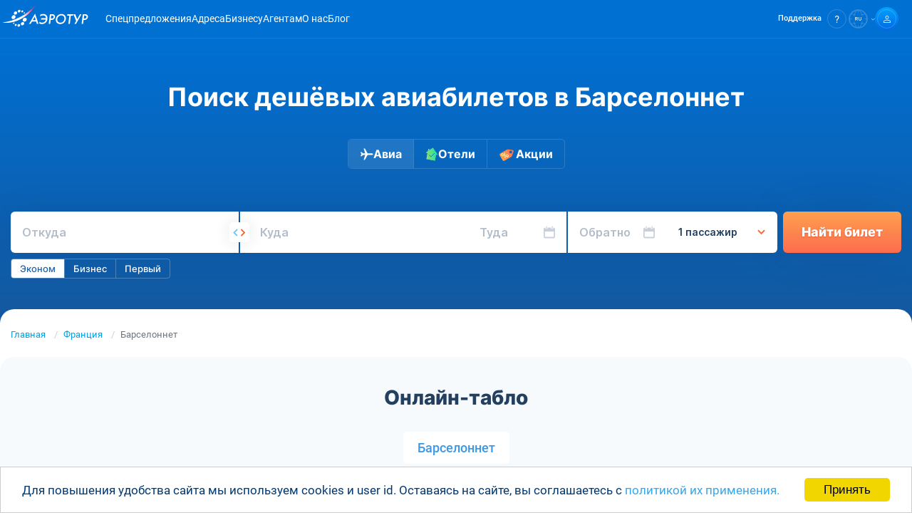

--- FILE ---
content_type: text/html; charset=UTF-8
request_url: https://aerotur.aero/cities/barcelonnette-saint-pons-bae
body_size: 15013
content:
<!DOCTYPE html>
<html lang="ru">
    <head>
        <!-- Essential Meta Tags -->
        <meta charset="utf-8">
        <meta http-equiv="x-ua-compatible" content="ie=edge">
        <meta name="viewport" content="width=device-width, initial-scale=1.0, viewport-fit=cover">
        <meta name="format-detection" content="telephone=no">
        <meta name="theme-color" content="#0070d3">
        <meta name="csrf-token" content="Lr6Hsg0T5ApOPtKI47Na759bckVkTaVpoRBulgdc">

        <!-- Primary Meta Tags -->
        <title>Дешёвые авиабилеты в Барселоннет — цены на билеты на самолёт в Барселоннет от АэроТур</title>
        <meta name="title" content="Дешёвые авиабилеты в Барселоннет — цены на билеты на самолёт в Барселоннет от АэроТур">
        <meta name="description" content="Удобный поиск и онлайн бронирование бюджетных авиабилетов в Барселоннет BAE по календарю низких цен. ✈Расписание на Low Cost, чартерные прямые, и регулярные рейсы. Оптимальный выбор рейсов от разных авиакомпаний в Барселоннет, условий обслуживания. Спецпредложения, скидки по всем направлениям перелётов. Предложения по дополнительному обслуживанию на борту. Бронируйте и оплачивайте как Вам удобно.">
        <meta name="keywords" content="Авиабилеты в Барселоннет">
        <meta name="author" content="AeroTur">
        <meta name="robots" content="index, follow, max-image-preview:large, max-snippet:-1, max-video-preview:-1">
        <meta name="googlebot" content="index, follow">

        <!-- Canonical URL -->
                <link rel="canonical" href="https://aerotur.aero/cities/barcelonnette-saint-pons-bae">
        
        <!-- Open Graph -->
        <meta property="og:type" content="website">
        <meta property="og:site_name" content="AeroTur">
        <meta property="og:logo" content="https://aerotur.aero/storage/app/media/logo.jpg">
        <meta property="og:locale" content="ru">
        <meta property="og:title" content="Поиск дешёвых авиабилетов в Барселоннет">
        <meta property="og:description" content="Удобный поиск и онлайн бронирование бюджетных авиабилетов в Барселоннет BAE по календарю низких цен. ✈Расписание на Low Cost, чартерные прямые, и регулярные рейсы. Оптимальный выбор рейсов от разных авиакомпаний в Барселоннет, условий обслуживания. Спецпредложения, скидки по всем направлениям перелётов. Предложения по дополнительному обслуживанию на борту. Бронируйте и оплачивайте как Вам удобно.">
        <meta property="og:url" content="https://aerotur.aero/cities/barcelonnette-saint-pons-bae">
        <meta property="og:image" content="https://aerotur.aero/storage/app/media/preview.png">
        <meta property="og:image:secure_url" content="https://aerotur.aero/storage/app/media/preview.png">
        <meta property="og:image:type" content="image/jpeg">
        <meta property="og:image:width" content="1080">
        <meta property="og:image:height" content="1080">
        <meta property="og:image:alt" content="Дешёвые авиабилеты в Барселоннет — цены на билеты на самолёт в Барселоннет от АэроТур">

        <!-- Twitter Card -->
        <meta name="twitter:card" content="summary_large_image">
        <meta name="twitter:title" content="Поиск дешёвых авиабилетов в Барселоннет">
        <meta name="twitter:description" content="Удобный поиск и онлайн бронирование бюджетных авиабилетов в Барселоннет BAE по календарю низких цен. ✈Расписание на Low Cost, чартерные прямые, и регулярные рейсы. Оптимальный выбор рейсов от разных авиакомпаний в Барселоннет, условий обслуживания. Спецпредложения, скидки по всем направлениям перелётов. Предложения по дополнительному обслуживанию на борту. Бронируйте и оплачивайте как Вам удобно.">
        <meta name="twitter:image" content="https://aerotur.aero/storage/app/media/preview.png">
        <meta name="twitter:image:alt" content="Дешёвые авиабилеты в Барселоннет — цены на билеты на самолёт в Барселоннет от АэроТур">

        <!-- Verification -->
                <meta name="google-site-verification" content="Hsa75dPrEeC2EX2k72Zh4BnNmI7o17M00o1jxbGGE0Y">
        
        <!-- Favicons -->
        <link rel="icon" type="image/svg+xml" href="https://aerotur.aero/themes/aerotur/assets/images/favicon.svg">
        <link rel="icon" type="image/x-icon" href="https://aerotur.aero/themes/aerotur/assets/images/favicon.ico">
        <link rel="shortcut icon" href="https://aerotur.aero/themes/aerotur/assets/images/favicon.ico" type="image/x-icon">

        <!-- Apple Touch Icons -->
        <link rel="apple-touch-icon" href="/apple-touch-icon.png">
        <link rel="apple-touch-icon" sizes="60x60" href="/apple-touch-icon-iphone.png">
        <link rel="apple-touch-icon" sizes="76x76" href="/apple-touch-icon-ipad.png">
        <link rel="apple-touch-icon" sizes="120x120" href="/apple-touch-icon-iphone-retina.png">
        <link rel="apple-touch-icon" sizes="152x152" href="/apple-touch-icon-ipad-retina.png">
        <link rel="apple-touch-icon" sizes="180x180" href="/apple-touch-icon.png">

        <!-- Web App Manifest -->
        <link rel="manifest" href="/manifest.webmanifest">

        <!-- Alternate Languages -->
        <link rel="alternate" href="https://aerotur.aero/cities/barcelonnette-saint-pons-bae" hreflang="x-default">
        <link rel="alternate" href="https://aerotur.aero/cities/barcelonnette-saint-pons-bae" hreflang="ru">
        
        <!-- DNS Prefetch & Preconnect -->
        <link rel="dns-prefetch" href="https://fonts.googleapis.com">
        <link rel="dns-prefetch" href="https://fonts.gstatic.com">
        <link rel="preconnect" href="https://www.google-analytics.com" crossorigin>
        <link rel="preconnect" href="https://www.googletagmanager.com" crossorigin>
        <link rel="preconnect" href="https://mc.yandex.ru" crossorigin>
        <link rel="preconnect" href="https://booking.aerotur.aero" crossorigin>
        <link rel="preconnect" href="https://cdn.bitrix24.ru" crossorigin>
        <link rel="preconnect" href="https://www.artfut.com" crossorigin>
        <link rel="preconnect" href="https://aerotur.bitrix24.ru" crossorigin>
        <link rel="preconnect" href="https://api.aerotur.aero" crossorigin>

        <!-- Structured Data (Schema.org JSON-LD) -->
                    <script type="application/ld+json">
{
    "@context": "https://schema.org",
    "@type": "Organization",
    "name": "AeroTur",
    "url": "https://aerotur.aero",
    "logo": {
        "@type": "ImageObject",
        "url": "https://aerotur.aero/themes/aerotur/assets/images/logo/logotype.svg"
    },
    "sameAs": [
        "https://vk.com/aerotur.aero",
        "https://t.me/+aEI6xhp6umtmN2Zi"
    ],
    "contactPoint": [
        {
            "@type": "ContactPoint",
            "contactType": "customer service",
            "availableLanguage": [
                "Russian",
                "English"
            ]
        }
    ]
}
</script>
<script type="application/ld+json">
{
    "@context": "https://schema.org",
    "@type": "BreadcrumbList",
    "itemListElement": [
        {
            "@type": "ListItem",
            "position": 1,
            "name": "Главная",
            "item": "https://aerotur.aero"
        },
        {
            "@type": "ListItem",
            "position": 2,
            "name": "Франция",
            "item": "https://aerotur.aero/country/france"
        },
        {
            "@type": "ListItem",
            "position": 3,
            "name": "Барселоннет"
        }
    ]
}
</script>
<script type="application/ld+json">
{
    "@context": "https://schema.org",
    "@type": "WebPage",
    "url": "https://aerotur.aero/cities/barcelonnette-saint-pons-bae",
    "name": "Дешёвые авиабилеты в Барселоннет — цены на билеты на самолёт в Барселоннет от АэроТур",
    "description": "Удобный поиск и онлайн бронирование бюджетных авиабилетов в Барселоннет BAE по календарю низких цен. ✈Расписание на Low Cost, чартерные прямые, и регулярные рейсы. Оптимальный выбор рейсов от разных авиакомпаний в Барселоннет, условий обслуживания. Спецпредложения, скидки по всем направлениям перелётов. Предложения по дополнительному обслуживанию на борту. Бронируйте и оплачивайте как Вам удобно.",
    "isPartOf": {
        "@type": "WebSite",
        "name": "AeroTur",
        "url": "https://aerotur.aero"
    },
    "breadcrumb": {
        "@id": "https://aerotur.aero/cities/barcelonnette-saint-pons-bae#breadcrumb"
    }
}
</script>
        
        <link rel="canonical" href="https://aerotur.aero/cities/barcelonnette-saint-pons-bae"/>        
        <!-- Set js variable as site language -->
                <script>
            let language = 'ru';
            let needLoadBitrix = 1;
            let linkCmsPageAgents = "https://aerotur.aero/agents";
            let linkCmsPageBusiness = "https://aerotur.aero/business";
            let rdData = { host: 'NA', enabled: false, exclude: [] };
            let helpLink = "https://aerotur.aero/help";
            
                            rdData = {"host":"","enabled":"0","exclude":[],"airline":"HY","from":"2021-01-01 00:00:00"};
                const data = {"admitad_enabled":false,"admitad_campaign":"17ad82ef13","autosearch_active":false,"autosearch_executed":false,"autosearch_uuid":null,"sendsay_webpush_enabled":false,"mindbox_enabled":true,"mindbox_ident":"aerotur.aero","yandexMetricsId":"34907365","yandexMetricsEnabled":true,"yandexMetricsWebvisorEnabled":false};
                    </script>

        <!-- Styles -->
        <link href="/themes/aerotur/assets/css/vendors-appcss.8948172b10ae3c896536.css" rel="stylesheet"><link href="/themes/aerotur/assets/css/appcss.e8764b989d99e373b4e9.css" rel="stylesheet"><script src="/themes/aerotur/assets/js/appcss-f0b9b95a46ffa6647227.js"></script>                
    </head>
    <body>

        <!-- Header -->
        <header id="layout-header-int" class="header">
            <div class="header-wrapper">
    <div class="container">
        <div class="header-logo__box">
            <!-- Logo -->
            <a href="https://aerotur.aero" class="header-logo">
                <img src="https://aerotur.aero/themes/aerotur/assets/images/logo/aerotur-logo-white.svg" alt="Logo Aerotur">
            </a>
        </div>

        <!-- Navigation -->
        <nav class="nav navbar menu" data-menu>
            <ul class="nav-list navbar-nav">
                                <li class="nav-item" data-menu-item>
                    <a class="nav-link" href="https://aerotur.aero/routes">Спецпредложения</a>
                </li>
                                                <li class="nav-item" data-menu-item>
                    <a class="nav-link" href="https://aerotur.aero/contacts">Адреса</a>
                </li>
                                                <li class="nav-item" data-menu-item>
                    <a class="nav-link" href="https://aerob2b.ru" rel="nofollow" target="_blank">Бизнесу</a>
                </li>
                                                <li class="nav-item" data-menu-item>
                    <a class="nav-link" href="https://aerotur.aero/agent" rel="nofollow">Агентам</a>
                </li>
                                                <li class="nav-item" data-menu-item>
                    <a class="nav-link" href="https://aerotur.aero/about">О&nbsp;нас</a>
                </li>
                                                <li class="nav-item" data-menu-item>
                    <a class="nav-link" href="https://aerotur.aero/blog">Блог</a>
                </li>
                            </ul>
        </nav>

        <!-- Rights links -->
        <div class="control">
            <ul class="control-list">
                <!--                 <li class="search control-search" id="siteSearch">
                    <a class="search-link control-link" href="#" id="internal-site-search-open-normal">
                        <div class="control-icon search-icon">
                            <svg width="11" height="11" viewBox="0 0 11 11" fill="none" xmlns="http://www.w3.org/2000/svg"><path d="M10.52 9.657l-1.854-1.84a4.503 4.503 0 00-.507-6.168A4.496 4.496 0 00.662 4.878a4.503 4.503 0 004.127 4.608 4.495 4.495 0 003.182-.974l1.839 1.84a.5.5 0 00.71 0 .5.5 0 000-.695zM5.168 8.512A3.496 3.496 0 011.936 6.35a3.503 3.503 0 012.55-4.773 3.495 3.495 0 013.59 1.488 3.502 3.502 0 01-2.908 5.446z" fill="#fff"/></svg>
                        </div>
                    </a>

                    <div class="search-inner">
                        <form class="search-form" action="https://aerotur.aero/finded">
                            <button class="search-button" type="submit">
                                <svg width="11" height="11" viewBox="0 0 11 11" fill="none" xmlns="http://www.w3.org/2000/svg"><path d="M10.52 9.657l-1.854-1.84a4.503 4.503 0 00-.507-6.168A4.496 4.496 0 00.662 4.878a4.503 4.503 0 004.127 4.608 4.495 4.495 0 003.182-.974l1.839 1.84a.5.5 0 00.71 0 .5.5 0 000-.695zM5.168 8.512A3.496 3.496 0 011.936 6.35a3.503 3.503 0 012.55-4.773 3.495 3.495 0 013.59 1.488 3.502 3.502 0 01-2.908 5.446z" fill="#003160"/></svg>
                            </button>
                            <input class="search-input" type="text" placeholder="Введите поисковый запрос" name="s">
                        </form>
                        <button class="search-close" id="site-search-close">
                            <svg width="17" height="17" viewBox="0 0 17 17" fill="none" xmlns="http://www.w3.org/2000/svg"><circle cx="8.41992" cy="8.5" r="8" fill="#244061" fill-opacity="0.35"/><rect x="5.37427" y="4.77661" width="9.84615" height="1.23077" transform="rotate(45 5.37427 4.77661)" fill="white"/><rect x="4.50342" y="11.739" width="9.84615" height="1.23077" transform="rotate(-45 4.50342 11.739)" fill="white"/></svg>
                        </button>
                    </div>
                </li>
                 -->

                                <li class="help control-help">
                    <div class="help-dropdown dropdown">
                        <a class="help-link control-link dropdown-toggle" href="#" id="site-help-select-normal" role="button" data-toggle="dropdown" aria-haspopup="true" aria-expanded="false">
                            <span class="help-link__text control-link__text">Поддержка</span>
                            <div class="control-icon help-link__icon">
                                <svg width="6" height="10" viewBox="0 0 6 10" fill="none" xmlns="http://www.w3.org/2000/svg"><path d="M2.761 0C1.941 0 1.279.224.774.673.27 1.123.011 1.706 0 2.435h1.246c0-.404.134-.73.415-.976.28-.247.651-.36 1.1-.36.449 0 .83.136 1.077.405.247.27.37.64.37 1.1 0 .46-.19.943-.56 1.369l-.887.91c-.348.37-.572.717-.685 1.032-.112.314-.168.73-.18 1.257h1.247c0-.685.168-1.201.493-1.56l.73-.73c.73-.763 1.089-1.537 1.089-2.312 0-.774-.236-1.414-.708-1.874C4.277.246 3.614.01 2.772.01L2.761 0zm-.19 8.575c-.248 0-.427.067-.55.202a.743.743 0 00-.18.516c0 .202.067.37.18.505.123.135.302.202.55.202.246 0 .426-.067.55-.202a.723.723 0 00.19-.505.772.772 0 00-.19-.516c-.124-.135-.315-.202-.55-.202z" fill="#fff"/></svg>
                            </div>
                        </a>

                        <div class="help-menu dropdown-menu dropdown-menu-center" aria-labelledby="site-help-select-normal" id="help-dropdown-menu-normal">
                            <div class="help-menu__wrapper">
                                                                <ul class="help-menu__list socials">
                                    <li class="help-menu__item">
                                        <a class="help-menu__link" href="#help-form" title="Обратная связь" id="menu-help-form-link-normal">
                                            <img src="https://aerotur.aero/themes/aerotur/assets/images/logo/ic_envelope_big_hor.svg" alt="Обратная связь">
                                            <span>E-mail</span>
                                        </a>
                                    </li>
                                    <li class="help-menu__item">
                                        <a class="help-menu__link" href="https://api.whatsapp.com/send/?phone=79211872798&amp;text&amp;app_absent=0" title="WhatsApp" target="_blank" rel="nofollow noopener">
                                            <img src="https://aerotur.aero/themes/aerotur/assets/images/logo/ic_wh_big.svg" alt="WhatsApp">
                                            <span>Whatsapp </span>
                                        </a>
                                    </li>
                                    <li class="help-menu__item">
                                        <a class="help-menu__link" href="https://t.me/+aEI6xhp6umtmN2Zi" title="Telegram" target="_blank" rel="nofollow noopener">
                                            <img src="https://aerotur.aero/themes/aerotur/assets/images/logo/ic_tg_big.svg" alt="Telegram">
                                            <span>Telegram</span>
                                        </a>
                                    </li>
                                </ul>
                                
                                <button class="help-menu__button" id="menu-help-form-button-normal">
                                    <span>Написать в поддержку</span>
                                </button>

                                <span class="help-menu__label">Частые вопросы:</span>
                                <ul class="help-menu__list questions">
                                    <li class="help-menu__item">
                                        <a class="help-menu__link" href="https://aerotur.aero/help/kak-ya-mogu-pomenyat-ili-vernut-uzhe-oplachennye-bilety">Обмен и возврат билета</a>
                                    </li>
                                    <li class="help-menu__item">
                                        <a class="help-menu__link" href="https://aerotur.aero/help/ogranicheniya-po-perevozke-bagazha">Ограничения на багаж</a>
                                    </li>
                                    <li class="help-menu__item">
                                        <a class="help-menu__link" href="https://aerotur.aero/help">Все вопросы и ответы<img src="https://aerotur.aero/themes/aerotur/assets/images/logo/ic_all_faq.svg" alt="FAQ"></a>
                                    </li>
                                </ul>
                            </div>
                        </div>
                    </div>
                </li>
                
                                <li  class="lang control-lang">
                    <a href="#" id="site-lang-select-normal" class="lang-link control-link dropdown-toggle" data-toggle="dropdown" aria-haspopup="true" aria-expanded="false">
                        <div class="control-icon lang-link__icon">
                            <svg>
                                                                <use xlink:href="https://aerotur.aero/themes/aerotur/assets/images/logo/uz-sprite.svg#lang-ru"/>
                                                            </svg>
                        </div>
                    </a>
                    <div class="lang-menu dropdown-menu" aria-labelledby="site-lang-select-normal" id="lang-dropdown-menu-normal">
                        <button data-request="onSwitchLocale" data-request-data="locale: 'ru'" class="dropdown-item ">Русский</button>
                        <button data-request="onSwitchLocale" data-request-data="locale: 'en'" class="dropdown-item">English</button>
                        <!-- <button data-request="onSwitchLocale" data-request-data="locale: 'uz'" class="dropdown-item">Uzbek</button> -->
                    </div>  
                </li>
                
                                <li class="account control-account">
                                        <a class="account-link control-link" href="https://aerotur.aero/login">
                        <div class="control-icon gradient">
                            <svg width="10" height="10" viewBox="0 0 10 10" fill="none" xmlns="http://www.w3.org/2000/svg"><path d="M4.996 6.557c2.638 0 4.248.932 4.248 1.447v1.242H.748V8.004c0-.506 1.61-1.447 4.248-1.447zm0-.754C2.234 5.803 0 6.788 0 8.003V10h10V8.004c0-1.216-2.234-2.2-4.996-2.2h-.008zM4.996.754c.914 0 1.662.754 1.662 1.677S5.91 4.108 4.996 4.108a1.674 1.674 0 01-1.663-1.677c0-.923.748-1.677 1.663-1.677zm0-.754c-1.329 0-2.41 1.091-2.41 2.431s1.081 2.431 2.41 2.431c1.328 0 2.41-1.091 2.41-2.43C7.405 1.091 6.323 0 4.995 0z" fill="#fff"/></svg>
                        </div>
                    </a>
                                    </li>
                                <!-- Toggler/collapsibe Button -->
                <li class="control-burger">
                    <button class="burger burger-button btn-reset" aria-label="Открыть меню" aria-expanded="false" data-burger>
                        <span class="burger__line"></span>
                    </button>
                </li>
            </ul>
        </div>
    </div>
</div>        </header>
        <!-- Content screen 1-->
        <section id="layout-content-int">
                        
<main id="main-content" class="main">
            <div class="main-block-wrapper-block1 main-block-wrapper-block1-ident-default">
        
<section class="block1">
    <div class="container">
        <div class="block1-head">
            <h1 class="block1-title">Поиск дешёвых авиабилетов в Барселоннет</h1>
            <p class="block1-subtitle block-subtitle"></p>
            <div class="block1-head__wrapper">
                <a class="block1-head__link active" href="https://aerotur.aero">
                    <div class="block1-head__img">
                        <svg width="19" height="17" viewBox="0 0 19 17" fill="none" xmlns="http://www.w3.org/2000/svg">
                            <path
                                d="M5.40979 16.4131H7.0991L10.8909 9.60421H16.1353C16.1353 9.60421 18.6703 9.60421 18.6703 8.41201C18.6703 7.21981 16.1353 7.21981 16.1353 7.21981H10.8909L7.0991 0.413086H5.40979L7.51228 7.22196H4.48229L2.58208 5.51974H0.890625L2.24207 8.41416L0.890625 11.3064H2.57993L4.48013 9.60421H7.51013L5.40764 16.4131H5.40979Z"
                                fill="white" fill-opacity="0.5" />
                        </svg>
                    </div>
                    <span>Авиа</span>
                </a>
                <a class="block1-head__link" href="https://aerotur.aero/hotels">
                    <div class="block1-head__img">
                        <svg width="18" height="19" viewBox="0 0 18 19" fill="none" xmlns="http://www.w3.org/2000/svg">
                            <svg width="18" height="19" fill="none" xmlns="http://www.w3.org/2000/svg">
                                <path
                                    d="M10.614.5l-5.58 3.822.413-2.203-1.27-.238-.65 3.473L.591 7.362l2.472.462-1.58 8.443 11.94 2.233 1.581-8.443 2.472.462L10.614.5zM7.9 13.659l-3.01-3.023.6-.598 2.412 2.422 4.678-4.65.598.601L7.9 13.657v.002z"
                                    fill="#fff" fill-opacity=".5" />
                                <path
                                    d="M10.614.5l-5.58 3.822.413-2.203-1.27-.238-.65 3.473L.591 7.362l2.472.462-1.58 8.443 11.94 2.233 1.581-8.443 2.472.462L10.614.5zM7.9 13.659l-3.01-3.023.6-.598 2.412 2.422 4.678-4.65.598.601L7.9 13.657v.002z"
                                    fill="url(#prefix__paint0_linear_3677_19763)" />
                                <defs>
                                    <linearGradient id="prefix__paint0_linear_3677_19763" x1=".548" y1="18.454"
                                        x2="19.228" y2="16.345" gradientUnits="userSpaceOnUse">
                                        <stop stop-color="#98E05F" />
                                        <stop offset="1" stop-color="#0DE3AC" />
                                    </linearGradient>
                                </defs>
                            </svg>
                        </svg>
                    </div>
                    <span>Отели</span>
                </a>
                                <a class="block1-head__link" href="https://aerotur.aero/news/promocodes">
                    <div class="block1-head__img">
                        <img src="https://aerotur.aero/storage/app/uploads/public/678/7c2/d9c/6787c2d9c8ce8127790583.svg" alt="Промокоды на рейсы">
                    </div>
                    <span>Акции</span>
                </a>
                                            </div>
        </div>
    </div>
    <div class="block1-main">
                

<div>
	<div id="widget-search"></div>
	<div id="widget-search-loader" class="loader"></div>
</div>            </div>
</section>    </div>
                <div class="main-block-wrapper-block38 main-block-wrapper-block38-ident-default">
        
<section class="block38 block">
	<div class="container">
		<nav aria-label="breadcrumb">
    <ol class="breadcrumb">
                                                                                <li class="breadcrumb-item"><a href="https://aerotur.aero">Главная</a></li>
                                                                                                                                <li class="breadcrumb-item"><a href="https://aerotur.aero/country/france">Франция</a></li>
                                                                                                        <li class="breadcrumb-item active" aria-current="page">Барселоннет</li>
                                        </ol>
</nav>
	</div>
</section>    </div>
                <div class="main-block-wrapper-block81 main-block-wrapper-block81-ident-default">
        
<section class="block81 block">
    <div class="container">
        <h2 class="block81-title block-title">Онлайн-табло</h2>

        <div class="block81-inner">
                                                                        <a href="https://aerotur.aero/online-table/bae">Барселоннет</a>
                                                        </div>
    </div>
</section>    </div>
                <div class="main-block-wrapper-block51 main-block-wrapper-block51-ident-default">
        
<section class="block51 block" id="block-356">
    <div class="container">
        <div class="block51-inner">
            <h2 class="block51-title block-title">
                Популярные направления
            </h2>

            <div id="app-directions-table" data-init={&quot;url&quot;:&quot;https://api.aerotur.aero/api/calendars/list&quot;,&quot;max_count&quot;:100,&quot;type&quot;:&quot;city&quot;,&quot;url_local_pattern&quot;:null,&quot;departure_code&quot;:null,&quot;arrival_code&quot;:null,&quot;country_code&quot;:null,&quot;airport_code&quot;:null,&quot;city_code&quot;:&quot;BAE&quot;,&quot;airline_code&quot;:null,&quot;url_direction_pattern&quot;:&quot;https://aerotur.aero/routes/:src/:dst&quot;,&quot;url_airline_pattern&quot;:&quot;https://aerotur.aero/airline/:code&quot;,&quot;params&quot;:{&quot;instance&quot;:&quot;aerotur.aero.dev&quot;,&quot;period&quot;:30,&quot;limit&quot;:100,&quot;locale&quot;:&quot;ru&quot;}}></div>
        </div>
    </div>
</section>    </div>
                <div class="main-block-wrapper-block41 main-block-wrapper-block41-ident-default">
        
<section class="block41 block">
	<div class="container">
        <div class="page-article">
            <p>
    Уважаемые пассажиры, бронируйте авиабилеты по низкой стоимости на рейсы в Барселоннет.
    Укажите в форме бронирования пункт вылета и прилёта, количество пассажиров, а также планируемые даты.
    Система подберёт варианты перелёта различных авиакомпаний в Барселоннет.
    Удобная форма подбора дешевых авиабилетов дает возможность оперативно построить маршрут и купить билет на самолет.
    Мы предлагаем дешевые авиабилеты на прямые рейсы в Барселоннет а также удобные стыковки, сравнивая возможные варианты.
</p>
        </div>
    </div>
</section>
    </div>
                <div class="main-block-wrapper-block41 main-block-wrapper-block41-ident-default">
        
    </div>
                <div class="main-block-wrapper-block41 main-block-wrapper-block41-ident-default">
        
<section class="block41 block">
	<div class="container">
        <div class="page-article">
            <div class="grid-block">
    <h2>Общие данные о городе Барселоннет</h2>

    <ul class="list-reset">
                <li>
            Город Барселоннет расположен в <a href="https://aerotur.aero/country/france">Франции</a>.
        </li>
                <li>
            Международное название Барселоннета &mdash; Barcelonnette - Saint-Pons .
        </li>
                                <li>
            Часовой пояс Europe/Paris.
        </li>
        <li>
            Местное время: +1 GMT.
        </li>
            </ul>
</div>
<br><br>

<div class="grid-block">
    <h2>Код IATA (индивидуальный  идентификатор)</h2>
    <div>
        <p><strong>Код IATA Барселоннета &mdash; BAE</strong></p>
        <p>
            Воспользуйтесь трехбуквенным кодом IATA <span class="information-line">BAE</span> при покупке недорогих авиабилетов
            на сайте <a href="https://aerotur.aero">Aerotur.aero</a> в форме поиска,
            система автоматически выдаст название города Барселоннет в поисковой строке.
            Если Вы не нашли подходящие прямые рейсы или стыковочные рейсы в Барселоннет на сайте <a href="https://aerotur.aero">Aerotur.aero</a>,
            поменяйте дату вылета при бронировании дешевых билетов или рассмотрите варианты вылетов из других ближайших аэропортов Франции.
        </p>
    </div>
</div>
<br><br>

<div class="grid-block">
    <h2>Город Барселоннет обслуживается 1 аэропортом</h2>

    <ul class="list-reset">
                <li>
            IATA код аэропорта <span class="information-line">BAE</span> , аэропорт
            <a href="https://aerotur.aero/airport/bae">Барселоннет</a>.
        </li>
            </ul>
</div>
<br><br>

<div class="grid-block">
        <h2> Ближайшие аэропорты от Барселоннета</h2>

    <ul class="list-reset">
                    <li class="information-item">
                IATA код аэропорта <span class="information-line">AHZ</span> ,
                аэропорт <a href="https://aerotur.aero/airport/ahz">Альп д&#039;Юэз</a>,
                расстояние от города 88 км.
            </li>
                    <li class="information-item">
                IATA код аэропорта <span class="information-line">CEQ</span> ,
                аэропорт <a href="https://aerotur.aero/airport/ceq">Канны</a>,
                расстояние от города 98 км.
            </li>
                    <li class="information-item">
                IATA код аэропорта <span class="information-line">GAT</span> ,
                аэропорт <a href="https://aerotur.aero/airport/gat">Гап-Таллард</a>,
                расстояние от города 46 км.
            </li>
                    <li class="information-item">
                IATA код аэропорта <span class="information-line">MCM</span> ,
                аэропорт <a href="https://aerotur.aero/airport/mcm">Монако Гелипорт</a>,
                расстояние от города 98 км.
            </li>
                    <li class="information-item">
                IATA код аэропорта <span class="information-line">NCE</span> ,
                аэропорт <a href="https://aerotur.aero/airport/nce">Кот-д-Азур</a>,
                расстояние от города 94 км.
            </li>
            </ul>
</div>
        </div>
    </div>
</section>
    </div>
                <div class="main-block-wrapper-block41 main-block-wrapper-block41-ident-default">
        
<section class="block41 block">
	<div class="container">
        <div class="page-article">
            <div class="grid-block">
    <h2> Важная информация при покупке авиабилетов в Барселоннет</h2>
    <div>
        <p>
            При покупке авиабилетов на сайте <a href="https://aerotur.aero">aerotur.aero</a> мы гарантируем безопасность хранения Ваших личных данных.
            По условиям авиакомпаний, внесение изменений в ранее выписанные проездные документы, оплачивается отдельно. Внимательно проверяйте правильность внесения паспортных данных, бронируя авиабилеты в Францию.
            В случае необходимости внесения таких изменений, обратитесь в тех. поддержку сайта <a href="https://aerotur.aero">aerotur.aero</a>,
            написав на почту <a href="mailto:help@aerotur.aero">help@aerotur.aero</a>,
            или задавайте вопросы в онлайн чатах <a href="https://t.me/+aEI6xhp6umtmN2Zi">Telegram</a> и
            <a href="https://api.whatsapp.com/send/?phone=79211872798&amp;text&amp;app_absent=0">Whats App</a>.
        </p>
    </div>
</div>
        </div>
    </div>
</section>
    </div>
                                                                                                    <div class="main-block-wrapper-block22 main-block-wrapper-block22-ident-default">
        
<div class="block22 block">
    
<div class="comp-bottom-panel">
    <div class="container">
        <div class="comp-bottom-panel-wrapper">
            <div class="comp-bottom-panel-item direction">
                <span class="comp-bottom-panel-toggle collapsed" data-toggle="collapse" href="#collapseDirections" role="button" aria-expanded="false" aria-controls="collapseDirections">Направления <i class="arrow down"></i></span>
                                <ul class="collapse" id="collapseDirections">
                                        <li>
                        <a href="https://aerotur.aero/routes/mow/dxb">Из Москвы в Дубай</a>
                    </li>
                                        <li>
                        <a href="https://aerotur.aero/routes/mow/hkt">Из Москвы в Пхукет</a>
                    </li>
                                        <li>
                        <a href="https://aerotur.aero/routes/aer/evn">Из Сочи в Ереван</a>
                    </li>
                                        <li>
                        <a href="https://aerotur.aero/routes/kzn/syx">Из Казани в Санью</a>
                    </li>
                                        <li>
                        <a href="https://aerotur.aero/routes/ovb/bus">Из Новосибирска в Батуми</a>
                    </li>
                                        <li>
                        <a href="https://aerotur.aero/routes/kzn/fra">Из Казани в Франкфурт</a>
                    </li>
                                        <li>
                        <a href="https://aerotur.aero/routes/kzn/sco">Из Казани в Актау</a>
                    </li>
                                        <li>
                        <a href="https://aerotur.aero/routes/mow/zvj">Из Москвы в Абу-Даби</a>
                    </li>
                                        <li>
                        <a href="https://aerotur.aero/routes/sui/mow">Из Сухум, Бабушары в Москву</a>
                    </li>
                                        <li>
                        <a href="https://aerotur.aero/routes/evn/tyo">Из Еревана в Токио</a>
                    </li>
                                        <li>
                        <a href="https://aerotur.aero/routes" class="comp-bottom-panel-item-all-link">
                            + Все направления
                        </a>
                    </li>
                </ul>
                            </div>
        
            <div class="comp-bottom-panel-box">
                <div class="comp-bottom-panel-item">
                    <span class="comp-bottom-panel-toggle collapsed" data-toggle="collapse" href="#collapseAirlines" role="button" aria-expanded="false" aria-controls="collapseAirlines">Авиакомпании <i class="arrow down"></i></span>
                                        <ul class="collapse" id="collapseAirlines">
                                                    <li>
                                <a href="https://aerotur.aero/airline/hy">Uzbekistan Airways</a>
                            </li>
                                                    <li>
                                <a href="https://aerotur.aero/airline/j2">Azerbaijan Airlines</a>
                            </li>
                                                    <li>
                                <a href="https://aerotur.aero/airline/s7">S7 Airlines</a>
                            </li>
                                                    <li>
                                <a href="https://aerotur.aero/airline/su">Аэрофлот</a>
                            </li>
                                                    <li>
                                <a href="https://aerotur.aero/airline/wz">Red Wings</a>
                            </li>
                                                <li>
                            <a href="https://aerotur.aero/airlines" class="comp-bottom-panel-item-all-link">
                                + Все авиакомпании
                            </a>
                        </li>
                                        </ul>
                </div>
        
                <div class="comp-bottom-panel-item">
                    <span class="comp-bottom-panel-toggle collapsed" data-toggle="collapse" href="#collapseCountries" role="button" aria-expanded="false" aria-controls="collapseCountries">Страны <i class="arrow down"></i></span>
                                        <ul class="collapse" id="collapseCountries">
                                                <li>
                            <a href="https://aerotur.aero/country/united-arab-emirates">ОАЭ</a>
                        </li>
                                                <li>
                            <a href="https://aerotur.aero/country/russia">Россия</a>
                        </li>
                                                <li>
                            <a href="https://aerotur.aero/country/thailand">Таиланд</a>
                        </li>
                                                <li>
                            <a href="https://aerotur.aero/country/turkey">Турция</a>
                        </li>
                                                <li>
                            <a href="https://aerotur.aero/country/uzbekistan">Узбекистан</a>
                        </li>
                                                <li>
                            <a href="https://aerotur.aero/countries" class="comp-bottom-panel-item-all-link">
                                + Все страны
                            </a>
                        </li>
                    </ul>
                                    </div>
        
                <div class="comp-bottom-panel-item">
                    <span class="comp-bottom-panel-toggle collapsed" data-toggle="collapse" href="#collapseCities" role="button" aria-expanded="false" aria-controls="collapseCities">Города <i class="arrow down"></i></span>
                                        <ul class="collapse" id="collapseCities">
                                                <li>
                            <a href="https://aerotur.aero/cities/moscow-mow">Москва</a>
                        </li>
                                                <li>
                            <a href="https://aerotur.aero/cities/yerevan-evn">Ереван</a>
                        </li>
                                                <li>
                            <a href="https://aerotur.aero/cities/kazan-kzn">Казань</a>
                        </li>
                                                <li>
                            <a href="https://aerotur.aero/cities/st-petersburg-led">Санкт-Петербург</a>
                        </li>
                                                <li>
                            <a href="https://aerotur.aero/cities/tashkent-international-tas">Ташкент</a>
                        </li>
                                                <li>
                            <a href="https://aerotur.aero/cities" class="comp-bottom-panel-item-all-link">
                                + Все города
                            </a>
                        </li>
                    </ul>
                                    </div>
        
                <div class="comp-bottom-panel-item">
                    <span class="comp-bottom-panel-toggle collapsed" data-toggle="collapse" href="#collapseAirports" role="button" aria-expanded="false" aria-controls="collapseAirports">Аэропорты <i class="arrow down"></i></span>
                                        <ul class="collapse" id="collapseAirports">
                                                <li>
                            <a href="https://aerotur.aero/airport/gyd">Гейдар Алиев</a>
                        </li>
                                                <li>
                            <a href="https://aerotur.aero/airport/led">Пулково</a>
                        </li>
                                                <li>
                            <a href="https://aerotur.aero/airport/svo">Шереметьево</a>
                        </li>
                                                <li>
                            <a href="https://aerotur.aero/airport/tas">Ташкент</a>
                        </li>
                                                <li>
                            <a href="https://aerotur.aero/airport/vko">Внуково</a>
                        </li>
                                                <li>
                            <a href="https://aerotur.aero/airports" class="comp-bottom-panel-item-all-link">
                                + Все аэропорты
                            </a>
                        </li>
                    </ul>
                                    </div>
            </div>
        </div>
    </div>
</div></div>

    </div>
        </main>        </section>
        <!-- Footer -->
        <footer id="layout-footer">
            <div id="footer" class="footer block">
    <div id="debugInfo">
    </div>
    <div class="container">
        <div class="footer-nav">
            <div class="footer-nav-box">
            <div class="footer-nav-item">
            <a href="https://aerotur.aero/routes">Спецпредложения</a>
        </div>
    
            <div class="footer-nav-item">
            <a href="https://aerotur.aero/contacts">Адреса</a>
        </div>
    
            <div class="footer-nav-item">
            <a href="https://aerob2b.ru" rel="nofollow" target="_blank">Бизнесу</a>
        </div>
    
            <div class="footer-nav-item">
            <a href="https://agent.aero" rel="nofollow" target="_blank">Агентам</a>
        </div>
    
            <div class="footer-nav-item">
            <a href="https://aerotur.aero/help">Поддержка</a>
        </div>
    
            <div class="footer-nav-item">
            <a href="https://aerotur.aero/about">О&nbsp;нас</a>
        </div>
    
            <div class="footer-nav-item">
            <a href="https://aerotur.aero/career">Вакансии</a>
        </div>
    </div>        </div>

        <div class="footer-inner">

            <div class="footer-form">
                                    <form class="form-subscriber" data-request="onSubscriber" data-request-validate data-request-flash data-request-success="$.event.trigger({type: 'form-submit-success-subscriber'});"  novalidate>
    <h3 class="form-subscriber-title">Подписка на новости</h3>
    <div class="form-subscriber-item">
        <input type="text" name="first_name" placeholder="Имя" required>
    </div>
    <div class="form-subscriber-item">
        <input type="text" name="email" placeholder="example@gmail.com" required>
    </div>
    <div class="form-subscriber-item">
        <button type="submit"><span>Подписаться</span></button>
    </div>
    <div class="form-subscriber-item">
        <p>Нажимая кнопку «Подписаться» Вы даёте согласие на обработку персональных данных</p>
    </div>
</form>                            </div>

            <div class="footer-info">
                <div class="footer-info-copyright">
	                	                <p>&copy; 2006&ndash;2025 ООО &laquo;АэроТур&raquo;&nbsp;</p>
	                                    <p>Все материалы данного сайта являются объектами авторского права. Запрещается копирование, распространение (в том числе путём копирования на другие сайты и ресурсы в Интернете) или любое иное использование информации и объектов без предварительного согласия правообладателя.</p>
                </div>
                <div class="footer-info-link">
	                	                <a href="https://aerotur.aero/booking_policypd">Информация о правах субъекта персональных данных</a>
	                                </div>
                <div class="footer-info-icons">
                    <div class="footer-info-icon">
                        <img src="https://aerotur.aero/themes/aerotur/assets/images/logo/ipspay.png" alt="Международные процессинговые системы">
                    </div>
                    <div class="footer-info-icon">
                        <img src="https://aerotur.aero/themes/aerotur/assets/images/logo/tkp.svg" alt="Транспортная Клиринговая Палата">
                    </div>
                    <div class="footer-info-icon">
                        <img src="https://aerotur.aero/themes/aerotur/assets/images/logo/mir.svg" alt="МИР"/>
                    </div>
                    <div class="footer-info-icon">
                        <img src="https://aerotur.aero/themes/aerotur/assets/images/logo/sbp.svg" alt="СБП"/>
                    </div>
                    <div class="footer-info-icon">
                        <img src="https://aerotur.aero/themes/aerotur/assets/images/logo/iata.svg" alt="IATA"/>
                    </div>
                    <div class="footer-info-icon">
                        <img src="https://aerotur.aero/themes/aerotur/assets/images/logo/uniteller.svg" alt="Uniteller"/>
                    </div>
                </div>
            </div>

            <div class="footer-contacts">
                <div class="footer-contacts-phone">
                    <a href="tel:88007070905">
                        8 800
                        <span>707-09-05</span>
                    </a>
                </div>

                                <div class="footer-contacts-link">
                    <a href="https://aerotur.aero/contacts">
                        <span>Адреса и телефоны</span>
                    </a>
                </div>
                
                <div class="footer-contacts-social">
                                            <a href="https://t.me/+aEI6xhp6umtmN2Zi" target="_blank" rel="nofollow noopener">
                            <img src="https://aerotur.aero/themes/aerotur/assets/images/logo/ic_tg.svg" alt="Telegram">
                        </a>
                    
                                            <a href="https://vk.com/aerotur.aero" target="_blank" rel="nofollow noopener">
                            <img src="https://aerotur.aero/themes/aerotur/assets/images/logo/ic_vk.svg" alt="VK">
                        </a>
                    
                    
                                            <a href="https://api.whatsapp.com/send/?phone=79211872798&amp;text&amp;app_absent=0" target="_blank" rel="nofollow noopener">
                            <img src="https://aerotur.aero/themes/aerotur/assets/images/logo/ic_whatsapp.svg" alt="WhatsApp">
                        </a>
                    
                                            <a href="https://dzen.ru/aerotur" target="_blank" rel="nofollow noopener">
                            <img src="https://aerotur.aero/themes/aerotur/assets/images/logo/ic_dzen.svg" alt="Dzen">
                        </a>
                                    </div>
            </div>
        </div>

        <div class="row">
            <div class="col-sm-12">
                <div id="siteSearch" class="form-sitesearch-overlay">
  <div class="form-sitesearch-close-btn" id="site-search-close">×</div>
  <div class="form-sitesearch-overlay-content">
    <form action="https://aerotur.aero/finded">
      <input type="text" placeholder="Введите поисковый запрос" name="s">
      <button type="submit"><i class="fa fa-search"></i></button>
    </form>
  </div>
</div>
            </div>
        </div>

    </div>
</div>        </footer>

        <!-- Scripts begin -->
        <script src="https://aerotur.aero/themes/aerotur/vendors/js/jquery-3.4.1.min.js"></script>
        <script src="https://aerotur.aero/themes/aerotur/vendors/js/lodash.min.js"></script>
        <script src="https://aerotur.aero/themes/aerotur/vendors/js/moment.min.js"></script>
        <script src="https://aerotur.aero/themes/aerotur/vendors/js/owl.carousel.min.js"></script>
        <script src="https://aerotur.aero/themes/aerotur/vendors/js/cookieconsent.min.js" async></script>

        <script src="/modules/system/assets/js/framework.combined-min.js"></script>
<link rel="stylesheet" property="stylesheet" href="/modules/system/assets/css/framework.extras-min.css">

        <script src="/themes/aerotur/assets/js/vendors-app~profile~blogList~logList~workerList-bb64549881755c777bf2.js"></script><script src="/themes/aerotur/assets/js/vendors-app~profile~blogList~logList-244d656544e1472e9d91.js"></script><script src="/themes/aerotur/assets/js/vendors-app~blogList~logList~workerList-0daabbad5d3701c8e5f0.js"></script><script src="/themes/aerotur/assets/js/vendors-app~profile-3b4886fa2eebdb8d5c35.js"></script><script src="/themes/aerotur/assets/js/vendors-app-1d0e08c7e558d999a191.js"></script><script src="/themes/aerotur/assets/js/app-90189bd12dde9195ed58.js"></script>
        <link href="/themes/aerotur/assets/css/vendors-wacss.75db73d081fd90036a76.css" rel="stylesheet"><link href="/themes/aerotur/assets/css/wacss.d1a660034ce39e4d9b71.css" rel="stylesheet"><script src="/themes/aerotur/assets/js/wacss-2077528f7376e03ab241.js"></script>
            <!-- reCAPTCHA v2 -->
            <script src="https://www.google.com/recaptcha/api.js?onload=onLoadCaptcha&hl=ru" async defer></script>
        <script>
        function onLoadCaptcha() {
            console.log('onLoad google recaptcha v2');
        }
        function submitRecaptchaForm() {
            return new Promise(function(resolve, reject) {
                document.querySelectorAll("#recaptcha_").forEach((item) => {
                    console.log('Google recaptcha validate form...');
                })
                var form = $("#recaptcha_").closest("form");
                if (!form[0].checkValidity()) {
                    form[0].reportValidity();
                }
                else {
                    form.submit();
                }
                grecaptcha.reset()
            });
        }
    </script>

        <script>
            $(document).on('analytics.searchForm.search', function (event, data) {
                if ($('#content-data').length > 0) {
                    document.getElementById('content-data').style.display = "none";
                }
            });

            $(document).on('analytics.searchForm.directFlights.active', function (event, data) {
                console.log('event analytics.searchForm.directFlights.active');
            });
        </script>

        <script>
    window.initWidgetDataAero = {"settingsSearchWidgetLocale":"ru","settingsSearchWidgetInstance":"aerotur.aero.dev","settingsSearchWidgetMaxPassengers":9,"settingsSearchWidgetListDeparture":["LED","MOW","KZN","TAS","DAD","IST"],"settingsSearchWidgetListArrival":["MOW","MSQ","LED","TAS","DAD","IST"],"settingsSearchWidgetUrlSearch":"https:\/\/api.aerotur.aero\/api\/flights","settingsSearchWidgetUrlHistory":"https:\/\/aerotur.aero\/:locale\/results\/:requestId\/:searchParam","settingsSearchWidgetUrlSearchHistory":"https:\/\/api.aerotur.aero\/api\/flights-history","settingsSearchWidgetUrlActualize":"https:\/\/api.aerotur.aero\/api\/actualize","settingsSearchWidgetUrlControl":"","settingsSearchWidgetUrlCalendar":"https:\/\/api.aerotur.aero\/api\/calendars\/list","settingsSearchWidgetUrlTopAirports":"https:\/\/api.aerotur.aero\/api\/flights\/top-airports\/direction-replace\/index-replace","settingsSearchWidgetUrlInstanceList":"https:\/\/api.aerotur.aero\/api\/instances\/list","settingsSearchWidgetAroundDate":0,"settingsSearchWidgetUrlTariffRules":"https:\/\/api.aerotur.aero\/api\/tariffs\/get-fare-rules\/flight-id-replace","settingsSearchWidgetOpenBookingNewTab":true,"initData":{"banner":{"image_desktop":"https:\/\/aerotur.aero\/storage\/app\/media\/uploaded-files\/search_banner_tg_channel_desktop.png","image_mobile":"https:\/\/aerotur.aero\/storage\/app\/media\/uploaded-files\/search_banner_tg_channel_mob.jpg","alt":"#","url":"#"},"mindboxDeviceUuid":null},"historySearchWidgetRequestId":null,"historySearchWidgetSearchParam":null};
</script>        
        <!-- Before counters js -->
                    <!-- Yandex.Metrika counter -->
<script>

    if (typeof data !== 'undefined' && data.yandexMetricsEnabled) {

        (function(m,e,t,r,i,k,a){m[i]=m[i]||function(){(m[i].a=m[i].a||[]).push(arguments)};

            m[i].l=1*new Date();k=e.createElement(t),a=e.getElementsByTagName(t)[0],k.async=1,k.src=r,a.parentNode.insertBefore(k,a)})

        (window, document, "script", "https://mc.yandex.ru/metrika/tag.js", "ym");

        console.log('ym init counter ' + data.yandexMetricsId);
        console.log('ym webvisor is  ' + data.yandexMetricsWebvisorEnabled);

        ym(data.yandexMetricsId, "init", {

            clickmap:true,

            trackLinks:true,

            accurateTrackBounce:true,

            webvisor:data.yandexMetricsWebvisorEnabled,

            trackHash:true,

            ecommerce:"dataLayer"

        });
    }

</script>

<!-- /Yandex.Metrika counter -->


<!-- Global site tag (gtag.js) - Google Analytics -->
<script>
	(function(w,d,s,l,i){
        w[l]=w[l]||[];
        w[l].push({'gtm.start':new Date().getTime(),event:'gtm.js'});
        var f=d.getElementsByTagName(s)[0], j=d.createElement(s),dl=l!='dataLayer'?'&l='+l:'';
        j.async=true;j.src='https://www.googletagmanager.com/gtm.js?id='+i+dl;f.parentNode.insertBefore(j,f);
    })(window,document,'script','dataLayer','GTM-MZ7T65XK');
</script>
<!-- /Google Analytics -->

<!-- Sendsay Webpush -->
<script>
if (typeof data !== 'undefined' && data.sendsay_webpush_enabled) {
    console.log('Webpush enabled');
    (function(a,b,c,d){var e=a.getElementsByTagName(b)[0],f=a.createElement(b);f.async=!0,f.src="https://image.sendsay.ru/app/js/sdk/sdk.min.js",f.id="sendsay-sdk-script",f.dataset.accountId=c,f.dataset.siteId=d,e.parentNode.insertBefore(f,e)})(document,"script","veneficca","pl32885");
} else {
    console.log('Webpush disabled');
}
</script>
<!--/Sendsay Webpush -->
<script>
    if (typeof data !== 'undefined' && data.mindbox_enabled) {
        console.log('Mindbox enabled');
        mindbox = window.mindbox || function() { mindbox.queue.push(arguments); };
        mindbox.queue = mindbox.queue || [];
        mindbox('create', {
            endpointId: data.mindbox_ident
        });
    }
</script>
<script src="https://api.mindbox.ru/scripts/v1/tracker.js" async></script>
<!-- Roistat Counter Start -->
<script>
    (function(w, d, s, h, id) {
        w.roistatProjectId = id; w.roistatHost = h;
        var p = d.location.protocol == "https:" ? "https://" : "http://";
        var u = /^.*roistat_visit=[^;]+(.*)?$/.test(d.cookie) ? "/dist/module.js" : "/api/site/1.0/"+id+"/init?referrer="+encodeURIComponent(d.location.href);
        var js = d.createElement(s); js.charset="UTF-8"; js.async = 1; js.src = p+h+u; var js2 = d.getElementsByTagName(s)[0]; js2.parentNode.insertBefore(js, js2);
    })(window, document, 'script', 'cloud.roistat.com', '6fa7fb1a67349c4118c820ba04f815e5');
    (function() {
        if (window.roistat !== undefined) {
            handler();
        } else {
            var pastCallback = typeof window.onRoistatAllModulesLoaded === "function" ? window.onRoistatAllModulesLoaded : null;
            window.onRoistatAllModulesLoaded = function () {
                if (pastCallback !== null) {
                    pastCallback();
                }
                handler();
            };
        }
        function handler() {
            function init() {
                appendMessageToLinks();
                var delays = [1000, 5000, 15000];
                setTimeout(function func(i) {
                    if (i === undefined) {
                        i = 0;
                    }
                    appendMessageToLinks();
                    i++;
                    if (typeof delays[i] !== 'undefined') {
                        setTimeout(func, delays[i], i);
                    }
                }, delays[0]);
            }
            function replaceQueryParam(url, param, value) {
                var explodedUrl = url.split('?');
                var baseUrl = explodedUrl[0] || '';
                var query = '?' + (explodedUrl[1] || '');
                var regex = new RegExp("([?;&])" + param + "[^&;]*[;&]?");
                var queryWithoutParameter = query.replace(regex, "$1").replace(/&$/, '');
                return baseUrl + (queryWithoutParameter.length > 2 ? queryWithoutParameter + '&' : '?') + (value ? param + "=" + value : '');
            }
            function appendMessageToLinks() {
                var message = 'roistat_{roistat_visit}';
                var text = message.replace(/{roistat_visit}/g, window.roistatGetCookie('roistat_visit'));
                text = encodeURI(text);
                var linkElements = document.querySelectorAll('[href*="//t.me"]');
                for (var elementKey in linkElements) {
                    if (linkElements.hasOwnProperty(elementKey)) {
                        var element = linkElements[elementKey];
                        element.href = replaceQueryParam(element.href, 'start', text);
                    }
                }
            }
            if (document.readyState === 'loading') {
                document.addEventListener('DOMContentLoaded', init);
            } else {
                init();
            }
        };
    })();
</script>
<!-- Roistat Counter End -->        
                    <!-- Top.Mail.Ru counter -->
<script type="text/javascript">
    var _tmr = window._tmr || (window._tmr = []);
    _tmr.push({id: "3564811", type: "pageView", start: (new Date()).getTime()});
    (function (d, w, id) {
        if (d.getElementById(id)) return;
        var ts = d.createElement("script"); ts.type = "text/javascript"; ts.async = true; ts.id = id;
        ts.src = "https://top-fwz1.mail.ru/js/code.js";
        var f = function () {var s = d.getElementsByTagName("script")[0]; s.parentNode.insertBefore(ts, s);};
        if (w.opera == "[object Opera]") { d.addEventListener("DOMContentLoaded", f, false); } else { f(); }
    })(document, window, "tmr-code");
</script>
<!-- /Top.Mail.Ru counter -->        
       <!-- Before external js -->
                                    <!-- Scripts end -->

                <!-- Begin Cookie Consent plugin by Silktide - http://silktide.com/cookieconsent -->
<script>
    window.cookieconsent_options = {
        "message": 'Для повышения удобства сайта мы используем cookies и user id. Оставаясь на сайте, вы соглашаетесь с ',
        "dismiss": 'Принять',
        "learnMore": 'политикой их применения.',
        "link": 'https://aerotur.aero/cookie-files',
        "theme": 'light-bottom'
    };
</script>


<!-- End Cookie Consent plugin -->
        <script>
        $(document).ready(function () {
                            window.uzBaseData.sendStatRequest('init');
                    });

                    $(document).on('analytics.searchForm.search', function (event, data) {
                console.log('Stat ' + 'analytics.searchForm.search');
                window.uzBaseData.sendStatRequest('analytics.searchForm.search');
            });
                    $(document).on('analytics.searchResults.sort.value', function (event, data) {
                console.log('Stat ' + 'analytics.searchResults.sort.value');
                window.uzBaseData.sendStatRequest('analytics.searchResults.sort.value');
            });
                    $(document).on('analytics.searchResults.flight.select', function (event, data) {
                console.log('Stat ' + 'analytics.searchResults.flight.select');
                window.uzBaseData.sendStatRequest('analytics.searchResults.flight.select');
            });
                    $(document).on('analytics.searchResults.noFlights', function (event, data) {
                console.log('Stat ' + 'analytics.searchResults.noFlights');
                window.uzBaseData.sendStatRequest('analytics.searchResults.noFlights');
            });
                    $(document).on('analytics.searchResults.resultsError', function (event, data) {
                console.log('Stat ' + 'analytics.searchResults.resultsError');
                window.uzBaseData.sendStatRequest('analytics.searchResults.resultsError');
            });
                    $(document).on('form-submit-success-feedback', function (event, data) {
                console.log('Stat ' + 'form-submit-success-feedback');
                window.uzBaseData.sendStatRequest('form-submit-success-feedback');
            });
                    $(document).on('form-submit-success-cargo', function (event, data) {
                console.log('Stat ' + 'form-submit-success-cargo');
                window.uzBaseData.sendStatRequest('form-submit-success-cargo');
            });
                    $(document).on('form-submit-success-subagent', function (event, data) {
                console.log('Stat ' + 'form-submit-success-subagent');
                window.uzBaseData.sendStatRequest('form-submit-success-subagent');
            });
                    $(document).on('form-submit-success-subscriber', function (event, data) {
                console.log('Stat ' + 'form-submit-success-subscriber');
                window.uzBaseData.sendStatRequest('form-submit-success-subscriber');
            });
                    $(document).on('form-submit-success-corporate', function (event, data) {
                console.log('Stat ' + 'form-submit-success-corporate');
                window.uzBaseData.sendStatRequest('form-submit-success-corporate');
            });
                    $(document).on('error', function (event, data) {
                console.log('Stat ' + 'error');
                window.uzBaseData.sendStatRequest('error');
            });
                    $(document).on('user-login', function (event, data) {
                console.log('Stat ' + 'user-login');
                window.uzBaseData.sendStatRequest('user-login');
            });
                    $(document).on('user-logout', function (event, data) {
                console.log('Stat ' + 'user-logout');
                window.uzBaseData.sendStatRequest('user-logout');
            });
                    $(document).on('user-activate', function (event, data) {
                console.log('Stat ' + 'user-activate');
                window.uzBaseData.sendStatRequest('user-activate');
            });
                    $(document).on('user-login-attempt', function (event, data) {
                console.log('Stat ' + 'user-login-attempt');
                window.uzBaseData.sendStatRequest('user-login-attempt');
            });
                    $(document).on('analytics.checkout.booking.book', function (event, data) {
                console.log('Stat ' + 'analytics.checkout.booking.book');
                window.uzBaseData.sendStatRequest('analytics.checkout.booking.book');
            });
                    $(document).on('analytics.checkout.booking.cancel', function (event, data) {
                console.log('Stat ' + 'analytics.checkout.booking.cancel');
                window.uzBaseData.sendStatRequest('analytics.checkout.booking.cancel');
            });
                    $(document).on('analytics.searchForm.directFlights.active', function (event, data) {
                console.log('Stat ' + 'analytics.searchForm.directFlights.active');
                window.uzBaseData.sendStatRequest('analytics.searchForm.directFlights.active');
            });
                    $(document).on('analytics.searchForm.tripType.value', function (event, data) {
                console.log('Stat ' + 'analytics.searchForm.tripType.value');
                window.uzBaseData.sendStatRequest('analytics.searchForm.tripType.value');
            });
                    $(document).on('analytics.searchForm.additionalParameters.fastFlights.active', function (event, data) {
                console.log('Stat ' + 'analytics.searchForm.additionalParameters.fastFlights.active');
                window.uzBaseData.sendStatRequest('analytics.searchForm.additionalParameters.fastFlights.active');
            });
                    $(document).on('analytics.searchForm.additionalParameters.maxRouteTime.value', function (event, data) {
                console.log('Stat ' + 'analytics.searchForm.additionalParameters.maxRouteTime.value');
                window.uzBaseData.sendStatRequest('analytics.searchForm.additionalParameters.maxRouteTime.value');
            });
                    $(document).on('analytics.searchForm.additionalParameters.maxPrice.value', function (event, data) {
                console.log('Stat ' + 'analytics.searchForm.additionalParameters.maxPrice.value');
                window.uzBaseData.sendStatRequest('analytics.searchForm.additionalParameters.maxPrice.value');
            });
                    $(document).on('analytics.searchForm.additionalParameters.carriers.value', function (event, data) {
                console.log('Stat ' + 'analytics.searchForm.additionalParameters.carriers.value');
                window.uzBaseData.sendStatRequest('analytics.searchForm.additionalParameters.carriers.value');
            });
                    $(document).on('analytics.searchForm.serviceClass.value', function (event, data) {
                console.log('Stat ' + 'analytics.searchForm.serviceClass.value');
                window.uzBaseData.sendStatRequest('analytics.searchForm.serviceClass.value');
            });
                    $(document).on('analytics.searchForm.vicinityDates.active', function (event, data) {
                console.log('Stat ' + 'analytics.searchForm.vicinityDates.active');
                window.uzBaseData.sendStatRequest('analytics.searchForm.vicinityDates.active');
            });
                    $(document).on('analytics.searchForm.validationError', function (event, data) {
                console.log('Stat ' + 'analytics.searchForm.validationError');
                window.uzBaseData.sendStatRequest('analytics.searchForm.validationError');
            });
                    $(document).on('analytics.searchForm.scheduleSearch', function (event, data) {
                console.log('Stat ' + 'analytics.searchForm.scheduleSearch');
                window.uzBaseData.sendStatRequest('analytics.searchForm.scheduleSearch');
            });
                    $(document).on('analytics.searchResults.compareTable.active', function (event, data) {
                console.log('Stat ' + 'analytics.searchResults.compareTable.active');
                window.uzBaseData.sendStatRequest('analytics.searchResults.compareTable.active');
            });
                    $(document).on('analytics.searchResults.fastSearchForm.active', function (event, data) {
                console.log('Stat ' + 'analytics.searchResults.fastSearchForm.active');
                window.uzBaseData.sendStatRequest('analytics.searchResults.fastSearchForm.active');
            });
                    $(document).on('analytics.searchResults.displayType.value', function (event, data) {
                console.log('Stat ' + 'analytics.searchResults.displayType.value');
                window.uzBaseData.sendStatRequest('analytics.searchResults.displayType.value');
            });
                    $(document).on('analytics.searchResults.showAllFlights', function (event, data) {
                console.log('Stat ' + 'analytics.searchResults.showAllFlights');
                window.uzBaseData.sendStatRequest('analytics.searchResults.showAllFlights');
            });
                    $(document).on('analytics.searchResults.fareFamilies.load', function (event, data) {
                console.log('Stat ' + 'analytics.searchResults.fareFamilies.load');
                window.uzBaseData.sendStatRequest('analytics.searchResults.fareFamilies.load');
            });
                    $(document).on('analytics.searchResults.fareFamilies.select', function (event, data) {
                console.log('Stat ' + 'analytics.searchResults.fareFamilies.select');
                window.uzBaseData.sendStatRequest('analytics.searchResults.fareFamilies.select');
            });
                    $(document).on('analytics.searchResults.filter.value', function (event, data) {
                console.log('Stat ' + 'analytics.searchResults.filter.value');
                window.uzBaseData.sendStatRequest('analytics.searchResults.filter.value');
            });
                    $(document).on('analytics.checkout.booking.buy', function (event, data) {
                console.log('Stat ' + 'analytics.checkout.booking.buy');
                window.uzBaseData.sendStatRequest('analytics.checkout.booking.buy');
            });
                    $(document).on('analytics.checkout.booking.paid', function (event, data) {
                console.log('Stat ' + 'analytics.checkout.booking.paid');
                window.uzBaseData.sendStatRequest('analytics.checkout.booking.paid');
            });
                    $(document).on('analytics.checkout.booking.returnComplete', function (event, data) {
                console.log('Stat ' + 'analytics.checkout.booking.returnComplete');
                window.uzBaseData.sendStatRequest('analytics.checkout.booking.returnComplete');
            });
                    $(document).on('analytics.checkout.booking.exchangeComplete', function (event, data) {
                console.log('Stat ' + 'analytics.checkout.booking.exchangeComplete');
                window.uzBaseData.sendStatRequest('analytics.checkout.booking.exchangeComplete');
            });
                    $(document).on('analytics.checkout.customer.needNewAccount.active', function (event, data) {
                console.log('Stat ' + 'analytics.checkout.customer.needNewAccount.active');
                window.uzBaseData.sendStatRequest('analytics.checkout.customer.needNewAccount.active');
            });
                    $(document).on('analytics.checkout.customer.visa.active', function (event, data) {
                console.log('Stat ' + 'analytics.checkout.customer.visa.active');
                window.uzBaseData.sendStatRequest('analytics.checkout.customer.visa.active');
            });
                    $(document).on('analytics.checkout.customer.meal.value', function (event, data) {
                console.log('Stat ' + 'analytics.checkout.customer.meal.value');
                window.uzBaseData.sendStatRequest('analytics.checkout.customer.meal.value');
            });
                    $(document).on('analytics.checkout.customer.loyaltyCard.active', function (event, data) {
                console.log('Stat ' + 'analytics.checkout.customer.loyaltyCard.active');
                window.uzBaseData.sendStatRequest('analytics.checkout.customer.loyaltyCard.active');
            });
                    $(document).on('analytics.checkout.promocode.active', function (event, data) {
                console.log('Stat ' + 'analytics.checkout.promocode.active');
                window.uzBaseData.sendStatRequest('analytics.checkout.promocode.active');
            });
                    $(document).on('analytics.checkout.promocode.apply', function (event, data) {
                console.log('Stat ' + 'analytics.checkout.promocode.apply');
                window.uzBaseData.sendStatRequest('analytics.checkout.promocode.apply');
            });
                    $(document).on('analytics.checkout.fareRules.load', function (event, data) {
                console.log('Stat ' + 'analytics.checkout.fareRules.load');
                window.uzBaseData.sendStatRequest('analytics.checkout.fareRules.load');
            });
                    $(document).on('analytics.checkout.payment.gateway.value', function (event, data) {
                console.log('Stat ' + 'analytics.checkout.payment.gateway.value');
                window.uzBaseData.sendStatRequest('analytics.checkout.payment.gateway.value');
            });
                    $(document).on('analytics.checkout.services.disableExtservices.active', function (event, data) {
                console.log('Stat ' + 'analytics.checkout.services.disableExtservices.active');
                window.uzBaseData.sendStatRequest('analytics.checkout.services.disableExtservices.active');
            });
                    $(document).on('analytics.checkout.services.alphaInsurance.active', function (event, data) {
                console.log('Stat ' + 'analytics.checkout.services.alphaInsurance.active');
                window.uzBaseData.sendStatRequest('analytics.checkout.services.alphaInsurance.active');
            });
                    $(document).on('analytics.checkout.services.alphaInsurance.value', function (event, data) {
                console.log('Stat ' + 'analytics.checkout.services.alphaInsurance.value');
                window.uzBaseData.sendStatRequest('analytics.checkout.services.alphaInsurance.value');
            });
                    $(document).on('analytics.checkout.services.ervInsurance.value', function (event, data) {
                console.log('Stat ' + 'analytics.checkout.services.ervInsurance.value');
                window.uzBaseData.sendStatRequest('analytics.checkout.services.ervInsurance.value');
            });
                    $(document).on('analytics.checkout.services.ervInsurance.supplementary.value', function (event, data) {
                console.log('Stat ' + 'analytics.checkout.services.ervInsurance.supplementary.value');
                window.uzBaseData.sendStatRequest('analytics.checkout.services.ervInsurance.supplementary.value');
            });
                    $(document).on('analytics.checkout.services.servicePack.value', function (event, data) {
                console.log('Stat ' + 'analytics.checkout.services.servicePack.value');
                window.uzBaseData.sendStatRequest('analytics.checkout.services.servicePack.value');
            });
                    $(document).on('analytics.checkout.booking.pressButtonBooking', function (event, data) {
                console.log('Stat ' + 'analytics.checkout.booking.pressButtonBooking');
                window.uzBaseData.sendStatRequest('analytics.checkout.booking.pressButtonBooking');
            });
                    $(document).on('form-submit-success-help', function (event, data) {
                console.log('Stat ' + 'form-submit-success-help');
                window.uzBaseData.sendStatRequest('form-submit-success-help');
            });
                    $(document).on('nemo-banner-top', function (event, data) {
                console.log('Stat ' + 'nemo-banner-top');
                window.uzBaseData.sendStatRequest('nemo-banner-top');
            });
                    $(document).on('nemo-banner-bottom', function (event, data) {
                console.log('Stat ' + 'nemo-banner-bottom');
                window.uzBaseData.sendStatRequest('nemo-banner-bottom');
            });
                    $(document).on('form-submit-success-searh', function (event, data) {
                console.log('Stat ' + 'form-submit-success-searh');
                window.uzBaseData.sendStatRequest('form-submit-success-searh');
            });
                    $(document).on('form-submit-success-dislike', function (event, data) {
                console.log('Stat ' + 'form-submit-success-dislike');
                window.uzBaseData.sendStatRequest('form-submit-success-dislike');
            });
                    $(document).on('form-submit-success-voucher', function (event, data) {
                console.log('Stat ' + 'form-submit-success-voucher');
                window.uzBaseData.sendStatRequest('form-submit-success-voucher');
            });
                    $(document).on('js-error', function (event, data) {
                console.log('Stat ' + 'js-error');
                window.uzBaseData.sendStatRequest('js-error');
            });
                    $(document).on('nemo-redirect', function (event, data) {
                console.log('Stat ' + 'nemo-redirect');
                window.uzBaseData.sendStatRequest('nemo-redirect');
            });
                $(document).on('analytics.searchResults.noFlights', function (event, data) {
            window.uzRedirectInstance.checkRedirect();
        });

    </script>
                <div id="app-modal"></div>
    </body>
</html>

--- FILE ---
content_type: text/css
request_url: https://aerotur.aero/themes/aerotur/assets/css/appcss.e8764b989d99e373b4e9.css
body_size: 106816
content:
@font-face{font-family:Inter;src:url(../assets/fonts/4018b694b1709a5c1370e7f3d9809903.eot) format("embedded-opentype"),url(../assets/fonts/58e178ba5b1b06e45495248e692b4832.woff) format("woff"),url(../assets/fonts/eec8664621fec98efb3798b3ad4177aa.ttf) format("truetype");font-style:normal;font-weight:300;font-display:swap}@font-face{font-family:Inter;src:url(../assets/fonts/75908a32449908559472c1b675969092.eot) format("embedded-opentype"),url(../assets/fonts/f8c4b51c613b8c0f88ea515e93d62c15.woff) format("woff"),url(../assets/fonts/e89cb19905e7db5591b0037b15a1d9cd.ttf) format("truetype");font-style:normal;font-weight:400;font-display:swap}@font-face{font-family:Inter;src:url(../assets/fonts/ef49f96b319c95ace2b135cf3b91cf62.eot) format("embedded-opentype"),url(../assets/fonts/2faa383bb66313c2a07200351999b91e.woff) format("woff"),url(../assets/fonts/6dcbc9bed1ec438907ee0751dc4cb217.ttf) format("truetype");font-style:normal;font-weight:500;font-display:swap}@font-face{font-family:Inter;src:url(../assets/fonts/6ebf102171cbaf5d4d0574ab11ca5a20.eot) format("embedded-opentype"),url(../assets/fonts/7f6c3678e245486167d900ed3900c84f.woff) format("woff"),url(../assets/fonts/814c22bad710b7ff6e33965f611a3308.ttf) format("truetype");font-style:normal;font-weight:600;font-display:swap}@font-face{font-family:Inter;src:url(../assets/fonts/1763298167f2a09f0336cfe668d046f0.eot) format("embedded-opentype"),url(../assets/fonts/8f8c5ea1d3a580b04e28a8f24c38441d.woff) format("woff"),url(../assets/fonts/88fa7ae373b07b41ecce77adbdf16ec2.ttf) format("truetype");font-style:normal;font-weight:700;font-display:swap}@font-face{font-family:Inter;src:url(../assets/fonts/01f0b0838733f8bbbe90a33268911b1d.eot) format("embedded-opentype"),url(../assets/fonts/589aaa938b49be93542763bd30ba7c0a.woff) format("woff"),url(../assets/fonts/e4a4cb7133001f282a15f8edd004beab.ttf) format("truetype");font-style:normal;font-weight:800;font-display:swap}@font-face{font-family:Roboto;src:url(../assets/fonts/30b57652c88c5dbd65de73aba00331a9.eot) format("embedded-opentype"),url(../assets/fonts/31012f9b3e3da44f87e842e419bc267a.woff) format("woff"),url(../assets/fonts/25e40da956314b12d333fe72cc420957.ttf) format("truetype");font-style:normal;font-weight:400;font-display:swap}@font-face{font-family:Roboto;src:url(../assets/fonts/f9f0c87146a33023da7ef5819191114e.eot) format("embedded-opentype"),url(../assets/fonts/b14ca2d2b289afceb0b0fcfad933124c.woff) format("woff"),url(../assets/fonts/ef677e217f2009c1685499df33414127.ttf) format("truetype");font-style:normal;font-weight:500;font-display:swap}@font-face{font-family:Roboto;src:url(../assets/fonts/6490694b37b0ee09bd915e7c439015c5.eot) format("embedded-opentype"),url(../assets/fonts/3f2cbde6b72e8d05669fb048b5ebc20f.woff) format("woff"),url(../assets/fonts/5e9f6556d3c0bf6230f096babff09921.ttf) format("truetype");font-style:normal;font-weight:700;font-display:swap}/*!
 * Bootstrap v4.6.2 (https://getbootstrap.com/)
 * Copyright 2011-2022 The Bootstrap Authors
 * Copyright 2011-2022 Twitter, Inc.
 * Licensed under MIT (https://github.com/twbs/bootstrap/blob/main/LICENSE)
 */:root{--blue:#007bff;--indigo:#6610f2;--purple:#6f42c1;--pink:#e83e8c;--red:#dc3545;--orange:#fd7e14;--yellow:#ffc107;--green:#28a745;--teal:#20c997;--cyan:#17a2b8;--white:#fff;--gray:#6c757d;--gray-dark:#343a40;--primary:#007bff;--secondary:#6c757d;--success:#28a745;--info:#17a2b8;--warning:#ffc107;--danger:#dc3545;--light:#f8f9fa;--dark:#343a40;--breakpoint-xs:0;--breakpoint-sm:576px;--breakpoint-md:768px;--breakpoint-lg:992px;--breakpoint-xl:1200px;--font-family-sans-serif:-apple-system,BlinkMacSystemFont,"Segoe UI",Roboto,"Helvetica Neue",Arial,"Noto Sans","Liberation Sans",sans-serif,"Apple Color Emoji","Segoe UI Emoji","Segoe UI Symbol","Noto Color Emoji";--font-family-monospace:SFMono-Regular,Menlo,Monaco,Consolas,"Liberation Mono","Courier New",monospace}html{font-family:sans-serif;-webkit-tap-highlight-color:rgba(0,0,0,0)}article,aside,figcaption,figure,footer,header,hgroup,main,nav,section{display:block}body{font-family:-apple-system,BlinkMacSystemFont,Segoe UI,Roboto,Helvetica Neue,Arial,Noto Sans,Liberation Sans,sans-serif,Apple Color Emoji,Segoe UI Emoji,Segoe UI Symbol,Noto Color Emoji;font-size:1rem;line-height:1.5;color:#212529;text-align:left;background-color:#fff}[tabindex="-1"]:focus:not(.focus-visible),[tabindex="-1"]:focus:not(:focus-visible){outline:0!important}h1,h2,h3,h4,h5,h6{margin-top:0;margin-bottom:.5rem}p{margin-top:0;margin-bottom:1rem}abbr[data-original-title],abbr[title]{text-decoration:underline;-webkit-text-decoration:underline dotted currentColor;text-decoration:underline dotted currentColor;cursor:help;border-bottom:0;-webkit-text-decoration-skip-ink:none;text-decoration-skip-ink:none}address{font-style:normal;line-height:inherit}address,dl,ol,ul{margin-bottom:1rem}dl,ol,ul{margin-top:0}ol ol,ol ul,ul ol,ul ul{margin-bottom:0}dt{font-weight:700}dd{margin-bottom:.5rem;margin-left:0}blockquote{margin:0 0 1rem}a{color:#007bff}a:hover{color:#0056b3;text-decoration:underline}a:not([href]):not([class]),a:not([href]):not([class]):hover{color:inherit;text-decoration:none}code,kbd,pre,samp{font-family:SFMono-Regular,Menlo,Monaco,Consolas,Liberation Mono,Courier New,monospace;font-size:1em}pre{margin-top:0;margin-bottom:1rem;overflow:auto;-ms-overflow-style:scrollbar}figure{margin:0 0 1rem}img,svg{vertical-align:middle}svg{overflow:hidden}table{border-collapse:collapse}caption{padding-top:.75rem;padding-bottom:.75rem;color:#6c757d;text-align:left;caption-side:bottom}th{text-align:inherit;text-align:-webkit-match-parent}label{display:inline-block;margin-bottom:.5rem}button{border-radius:0}button:focus:not(.focus-visible),button:focus:not(:focus-visible){outline:0}button,input,optgroup,select,textarea{font-size:inherit;line-height:inherit}[role=button]{cursor:pointer}select{word-wrap:normal}[type=button]:not(:disabled),[type=reset]:not(:disabled),[type=submit]:not(:disabled),button:not(:disabled){cursor:pointer}input[type=checkbox],input[type=radio]{-moz-box-sizing:border-box;box-sizing:border-box;padding:0}textarea{resize:vertical}fieldset{min-width:0;padding:0;margin:0;border:0}legend{display:block;width:100%;margin-bottom:.5rem;font-size:1.5rem;line-height:inherit}[type=search]{-webkit-appearance:none}output{display:inline-block}summary{cursor:pointer}[hidden]{display:none!important}.h1,.h2,.h3,.h4,.h5,.h6,h1,h2,h3,h4,h5,h6{margin-bottom:.5rem;font-weight:500;line-height:1.2}.h1,h1{font-size:2.5rem}.h2,h2{font-size:2rem}.h3,h3{font-size:1.75rem}.h4,h4{font-size:1.5rem}.h5,h5{font-size:1.25rem}.h6,h6{font-size:1rem}.lead{font-size:1.25rem;font-weight:300}.display-1{font-size:6rem}.display-1,.display-2{font-weight:300;line-height:1.2}.display-2{font-size:5.5rem}.display-3{font-size:4.5rem}.display-3,.display-4{font-weight:300;line-height:1.2}.display-4{font-size:3.5rem}hr{margin-top:1rem;margin-bottom:1rem;border:0;border-top:1px solid rgba(0,0,0,.1)}.small,small{font-size:.875em;font-weight:400}.mark,mark{padding:.2em;background-color:#fcf8e3}.list-inline,.list-unstyled{padding-left:0;list-style:none}.list-inline-item{display:inline-block}.list-inline-item:not(:last-child){margin-right:.5rem}.initialism{font-size:90%;text-transform:uppercase}.blockquote{margin-bottom:1rem;font-size:1.25rem}.blockquote-footer{display:block;font-size:.875em;color:#6c757d}.blockquote-footer:before{content:"— "}.img-fluid,.img-thumbnail{max-width:100%;height:auto}.img-thumbnail{padding:.25rem;background-color:#fff;border:1px solid #dee2e6;border-radius:.25rem}.figure{display:inline-block}.figure-img{margin-bottom:.5rem;line-height:1}.figure-caption{font-size:90%;color:#6c757d}code{font-size:87.5%;color:#e83e8c;word-wrap:break-word}a>code{color:inherit}kbd{padding:.2rem .4rem;font-size:87.5%;color:#fff;background-color:#212529;border-radius:.2rem}kbd kbd{padding:0;font-size:100%;font-weight:700}pre{display:block;font-size:87.5%;color:#212529}pre code{font-size:inherit;color:inherit;word-break:normal}.pre-scrollable{max-height:340px;overflow-y:scroll}.container,.container-fluid,.container-lg,.container-md,.container-sm,.container-xl{width:100%;padding-right:15px;padding-left:15px;margin-right:auto;margin-left:auto}@media(min-width:576px){.container,.container-sm{max-width:540px}}@media(min-width:768px){.container,.container-md,.container-sm{max-width:720px}}@media(min-width:992px){.container,.container-lg,.container-md,.container-sm{max-width:960px}}@media(min-width:1200px){.container,.container-lg,.container-md,.container-sm,.container-xl{max-width:1140px}}.row{display:-moz-box;display:flex;flex-wrap:wrap;margin-right:-15px;margin-left:-15px}.no-gutters{margin-right:0;margin-left:0}.no-gutters>.col,.no-gutters>[class*=col-]{padding-right:0;padding-left:0}.col,.col-1,.col-2,.col-3,.col-4,.col-5,.col-6,.col-7,.col-8,.col-9,.col-10,.col-11,.col-12,.col-auto,.col-lg,.col-lg-1,.col-lg-2,.col-lg-3,.col-lg-4,.col-lg-5,.col-lg-6,.col-lg-7,.col-lg-8,.col-lg-9,.col-lg-10,.col-lg-11,.col-lg-12,.col-lg-auto,.col-md,.col-md-1,.col-md-2,.col-md-3,.col-md-4,.col-md-5,.col-md-6,.col-md-7,.col-md-8,.col-md-9,.col-md-10,.col-md-11,.col-md-12,.col-md-auto,.col-sm,.col-sm-1,.col-sm-2,.col-sm-3,.col-sm-4,.col-sm-5,.col-sm-6,.col-sm-7,.col-sm-8,.col-sm-9,.col-sm-10,.col-sm-11,.col-sm-12,.col-sm-auto,.col-xl,.col-xl-1,.col-xl-2,.col-xl-3,.col-xl-4,.col-xl-5,.col-xl-6,.col-xl-7,.col-xl-8,.col-xl-9,.col-xl-10,.col-xl-11,.col-xl-12,.col-xl-auto{position:relative;width:100%;padding-right:15px;padding-left:15px}.col{flex-basis:0;-moz-box-flex:1;flex-grow:1;max-width:100%}.row-cols-1>*{-moz-box-flex:0;flex:0 0 100%;max-width:100%}.row-cols-2>*{-moz-box-flex:0;flex:0 0 50%;max-width:50%}.row-cols-3>*{-moz-box-flex:0;flex:0 0 33.3333333333%;max-width:33.3333333333%}.row-cols-4>*{-moz-box-flex:0;flex:0 0 25%;max-width:25%}.row-cols-5>*{-moz-box-flex:0;flex:0 0 20%;max-width:20%}.row-cols-6>*{-moz-box-flex:0;flex:0 0 16.6666666667%;max-width:16.6666666667%}.col-auto{-moz-box-flex:0;flex:0 0 auto;width:auto;max-width:100%}.col-1{flex:0 0 8.33333333%;max-width:8.33333333%}.col-1,.col-2{-moz-box-flex:0}.col-2{flex:0 0 16.66666667%;max-width:16.66666667%}.col-3{flex:0 0 25%;max-width:25%}.col-3,.col-4{-moz-box-flex:0}.col-4{flex:0 0 33.33333333%;max-width:33.33333333%}.col-5{flex:0 0 41.66666667%;max-width:41.66666667%}.col-5,.col-6{-moz-box-flex:0}.col-6{flex:0 0 50%;max-width:50%}.col-7{flex:0 0 58.33333333%;max-width:58.33333333%}.col-7,.col-8{-moz-box-flex:0}.col-8{flex:0 0 66.66666667%;max-width:66.66666667%}.col-9{flex:0 0 75%;max-width:75%}.col-9,.col-10{-moz-box-flex:0}.col-10{flex:0 0 83.33333333%;max-width:83.33333333%}.col-11{-moz-box-flex:0;flex:0 0 91.66666667%;max-width:91.66666667%}.col-12{-moz-box-flex:0;flex:0 0 100%;max-width:100%}.order-first{-moz-box-ordinal-group:0;order:-1}.order-last{-moz-box-ordinal-group:14;order:13}.order-0{-moz-box-ordinal-group:1;order:0}.order-1{-moz-box-ordinal-group:2;order:1}.order-2{-moz-box-ordinal-group:3;order:2}.order-3{-moz-box-ordinal-group:4;order:3}.order-4{-moz-box-ordinal-group:5;order:4}.order-5{-moz-box-ordinal-group:6;order:5}.order-6{-moz-box-ordinal-group:7;order:6}.order-7{-moz-box-ordinal-group:8;order:7}.order-8{-moz-box-ordinal-group:9;order:8}.order-9{-moz-box-ordinal-group:10;order:9}.order-10{-moz-box-ordinal-group:11;order:10}.order-11{-moz-box-ordinal-group:12;order:11}.order-12{-moz-box-ordinal-group:13;order:12}.offset-1{margin-left:8.33333333%}.offset-2{margin-left:16.66666667%}.offset-3{margin-left:25%}.offset-4{margin-left:33.33333333%}.offset-5{margin-left:41.66666667%}.offset-6{margin-left:50%}.offset-7{margin-left:58.33333333%}.offset-8{margin-left:66.66666667%}.offset-9{margin-left:75%}.offset-10{margin-left:83.33333333%}.offset-11{margin-left:91.66666667%}@media(min-width:576px){.col-sm{flex-basis:0;-moz-box-flex:1;flex-grow:1;max-width:100%}.row-cols-sm-1>*{-moz-box-flex:0;flex:0 0 100%;max-width:100%}.row-cols-sm-2>*{-moz-box-flex:0;flex:0 0 50%;max-width:50%}.row-cols-sm-3>*{-moz-box-flex:0;flex:0 0 33.3333333333%;max-width:33.3333333333%}.row-cols-sm-4>*{-moz-box-flex:0;flex:0 0 25%;max-width:25%}.row-cols-sm-5>*{-moz-box-flex:0;flex:0 0 20%;max-width:20%}.row-cols-sm-6>*{-moz-box-flex:0;flex:0 0 16.6666666667%;max-width:16.6666666667%}.col-sm-auto{-moz-box-flex:0;flex:0 0 auto;width:auto;max-width:100%}.col-sm-1{-moz-box-flex:0;flex:0 0 8.33333333%;max-width:8.33333333%}.col-sm-2{-moz-box-flex:0;flex:0 0 16.66666667%;max-width:16.66666667%}.col-sm-3{-moz-box-flex:0;flex:0 0 25%;max-width:25%}.col-sm-4{-moz-box-flex:0;flex:0 0 33.33333333%;max-width:33.33333333%}.col-sm-5{-moz-box-flex:0;flex:0 0 41.66666667%;max-width:41.66666667%}.col-sm-6{-moz-box-flex:0;flex:0 0 50%;max-width:50%}.col-sm-7{-moz-box-flex:0;flex:0 0 58.33333333%;max-width:58.33333333%}.col-sm-8{-moz-box-flex:0;flex:0 0 66.66666667%;max-width:66.66666667%}.col-sm-9{-moz-box-flex:0;flex:0 0 75%;max-width:75%}.col-sm-10{-moz-box-flex:0;flex:0 0 83.33333333%;max-width:83.33333333%}.col-sm-11{-moz-box-flex:0;flex:0 0 91.66666667%;max-width:91.66666667%}.col-sm-12{-moz-box-flex:0;flex:0 0 100%;max-width:100%}.order-sm-first{-moz-box-ordinal-group:0;order:-1}.order-sm-last{-moz-box-ordinal-group:14;order:13}.order-sm-0{-moz-box-ordinal-group:1;order:0}.order-sm-1{-moz-box-ordinal-group:2;order:1}.order-sm-2{-moz-box-ordinal-group:3;order:2}.order-sm-3{-moz-box-ordinal-group:4;order:3}.order-sm-4{-moz-box-ordinal-group:5;order:4}.order-sm-5{-moz-box-ordinal-group:6;order:5}.order-sm-6{-moz-box-ordinal-group:7;order:6}.order-sm-7{-moz-box-ordinal-group:8;order:7}.order-sm-8{-moz-box-ordinal-group:9;order:8}.order-sm-9{-moz-box-ordinal-group:10;order:9}.order-sm-10{-moz-box-ordinal-group:11;order:10}.order-sm-11{-moz-box-ordinal-group:12;order:11}.order-sm-12{-moz-box-ordinal-group:13;order:12}.offset-sm-0{margin-left:0}.offset-sm-1{margin-left:8.33333333%}.offset-sm-2{margin-left:16.66666667%}.offset-sm-3{margin-left:25%}.offset-sm-4{margin-left:33.33333333%}.offset-sm-5{margin-left:41.66666667%}.offset-sm-6{margin-left:50%}.offset-sm-7{margin-left:58.33333333%}.offset-sm-8{margin-left:66.66666667%}.offset-sm-9{margin-left:75%}.offset-sm-10{margin-left:83.33333333%}.offset-sm-11{margin-left:91.66666667%}}@media(min-width:768px){.col-md{flex-basis:0;-moz-box-flex:1;flex-grow:1;max-width:100%}.row-cols-md-1>*{-moz-box-flex:0;flex:0 0 100%;max-width:100%}.row-cols-md-2>*{-moz-box-flex:0;flex:0 0 50%;max-width:50%}.row-cols-md-3>*{-moz-box-flex:0;flex:0 0 33.3333333333%;max-width:33.3333333333%}.row-cols-md-4>*{-moz-box-flex:0;flex:0 0 25%;max-width:25%}.row-cols-md-5>*{-moz-box-flex:0;flex:0 0 20%;max-width:20%}.row-cols-md-6>*{-moz-box-flex:0;flex:0 0 16.6666666667%;max-width:16.6666666667%}.col-md-auto{-moz-box-flex:0;flex:0 0 auto;width:auto;max-width:100%}.col-md-1{-moz-box-flex:0;flex:0 0 8.33333333%;max-width:8.33333333%}.col-md-2{-moz-box-flex:0;flex:0 0 16.66666667%;max-width:16.66666667%}.col-md-3{-moz-box-flex:0;flex:0 0 25%;max-width:25%}.col-md-4{-moz-box-flex:0;flex:0 0 33.33333333%;max-width:33.33333333%}.col-md-5{-moz-box-flex:0;flex:0 0 41.66666667%;max-width:41.66666667%}.col-md-6{-moz-box-flex:0;flex:0 0 50%;max-width:50%}.col-md-7{-moz-box-flex:0;flex:0 0 58.33333333%;max-width:58.33333333%}.col-md-8{-moz-box-flex:0;flex:0 0 66.66666667%;max-width:66.66666667%}.col-md-9{-moz-box-flex:0;flex:0 0 75%;max-width:75%}.col-md-10{-moz-box-flex:0;flex:0 0 83.33333333%;max-width:83.33333333%}.col-md-11{-moz-box-flex:0;flex:0 0 91.66666667%;max-width:91.66666667%}.col-md-12{-moz-box-flex:0;flex:0 0 100%;max-width:100%}.order-md-first{-moz-box-ordinal-group:0;order:-1}.order-md-last{-moz-box-ordinal-group:14;order:13}.order-md-0{-moz-box-ordinal-group:1;order:0}.order-md-1{-moz-box-ordinal-group:2;order:1}.order-md-2{-moz-box-ordinal-group:3;order:2}.order-md-3{-moz-box-ordinal-group:4;order:3}.order-md-4{-moz-box-ordinal-group:5;order:4}.order-md-5{-moz-box-ordinal-group:6;order:5}.order-md-6{-moz-box-ordinal-group:7;order:6}.order-md-7{-moz-box-ordinal-group:8;order:7}.order-md-8{-moz-box-ordinal-group:9;order:8}.order-md-9{-moz-box-ordinal-group:10;order:9}.order-md-10{-moz-box-ordinal-group:11;order:10}.order-md-11{-moz-box-ordinal-group:12;order:11}.order-md-12{-moz-box-ordinal-group:13;order:12}.offset-md-0{margin-left:0}.offset-md-1{margin-left:8.33333333%}.offset-md-2{margin-left:16.66666667%}.offset-md-3{margin-left:25%}.offset-md-4{margin-left:33.33333333%}.offset-md-5{margin-left:41.66666667%}.offset-md-6{margin-left:50%}.offset-md-7{margin-left:58.33333333%}.offset-md-8{margin-left:66.66666667%}.offset-md-9{margin-left:75%}.offset-md-10{margin-left:83.33333333%}.offset-md-11{margin-left:91.66666667%}}@media(min-width:992px){.col-lg{flex-basis:0;-moz-box-flex:1;flex-grow:1;max-width:100%}.row-cols-lg-1>*{-moz-box-flex:0;flex:0 0 100%;max-width:100%}.row-cols-lg-2>*{-moz-box-flex:0;flex:0 0 50%;max-width:50%}.row-cols-lg-3>*{-moz-box-flex:0;flex:0 0 33.3333333333%;max-width:33.3333333333%}.row-cols-lg-4>*{-moz-box-flex:0;flex:0 0 25%;max-width:25%}.row-cols-lg-5>*{-moz-box-flex:0;flex:0 0 20%;max-width:20%}.row-cols-lg-6>*{-moz-box-flex:0;flex:0 0 16.6666666667%;max-width:16.6666666667%}.col-lg-auto{-moz-box-flex:0;flex:0 0 auto;width:auto;max-width:100%}.col-lg-1{-moz-box-flex:0;flex:0 0 8.33333333%;max-width:8.33333333%}.col-lg-2{-moz-box-flex:0;flex:0 0 16.66666667%;max-width:16.66666667%}.col-lg-3{-moz-box-flex:0;flex:0 0 25%;max-width:25%}.col-lg-4{-moz-box-flex:0;flex:0 0 33.33333333%;max-width:33.33333333%}.col-lg-5{-moz-box-flex:0;flex:0 0 41.66666667%;max-width:41.66666667%}.col-lg-6{-moz-box-flex:0;flex:0 0 50%;max-width:50%}.col-lg-7{-moz-box-flex:0;flex:0 0 58.33333333%;max-width:58.33333333%}.col-lg-8{-moz-box-flex:0;flex:0 0 66.66666667%;max-width:66.66666667%}.col-lg-9{-moz-box-flex:0;flex:0 0 75%;max-width:75%}.col-lg-10{-moz-box-flex:0;flex:0 0 83.33333333%;max-width:83.33333333%}.col-lg-11{-moz-box-flex:0;flex:0 0 91.66666667%;max-width:91.66666667%}.col-lg-12{-moz-box-flex:0;flex:0 0 100%;max-width:100%}.order-lg-first{-moz-box-ordinal-group:0;order:-1}.order-lg-last{-moz-box-ordinal-group:14;order:13}.order-lg-0{-moz-box-ordinal-group:1;order:0}.order-lg-1{-moz-box-ordinal-group:2;order:1}.order-lg-2{-moz-box-ordinal-group:3;order:2}.order-lg-3{-moz-box-ordinal-group:4;order:3}.order-lg-4{-moz-box-ordinal-group:5;order:4}.order-lg-5{-moz-box-ordinal-group:6;order:5}.order-lg-6{-moz-box-ordinal-group:7;order:6}.order-lg-7{-moz-box-ordinal-group:8;order:7}.order-lg-8{-moz-box-ordinal-group:9;order:8}.order-lg-9{-moz-box-ordinal-group:10;order:9}.order-lg-10{-moz-box-ordinal-group:11;order:10}.order-lg-11{-moz-box-ordinal-group:12;order:11}.order-lg-12{-moz-box-ordinal-group:13;order:12}.offset-lg-0{margin-left:0}.offset-lg-1{margin-left:8.33333333%}.offset-lg-2{margin-left:16.66666667%}.offset-lg-3{margin-left:25%}.offset-lg-4{margin-left:33.33333333%}.offset-lg-5{margin-left:41.66666667%}.offset-lg-6{margin-left:50%}.offset-lg-7{margin-left:58.33333333%}.offset-lg-8{margin-left:66.66666667%}.offset-lg-9{margin-left:75%}.offset-lg-10{margin-left:83.33333333%}.offset-lg-11{margin-left:91.66666667%}}@media(min-width:1200px){.col-xl{flex-basis:0;-moz-box-flex:1;flex-grow:1;max-width:100%}.row-cols-xl-1>*{-moz-box-flex:0;flex:0 0 100%;max-width:100%}.row-cols-xl-2>*{-moz-box-flex:0;flex:0 0 50%;max-width:50%}.row-cols-xl-3>*{-moz-box-flex:0;flex:0 0 33.3333333333%;max-width:33.3333333333%}.row-cols-xl-4>*{-moz-box-flex:0;flex:0 0 25%;max-width:25%}.row-cols-xl-5>*{-moz-box-flex:0;flex:0 0 20%;max-width:20%}.row-cols-xl-6>*{-moz-box-flex:0;flex:0 0 16.6666666667%;max-width:16.6666666667%}.col-xl-auto{-moz-box-flex:0;flex:0 0 auto;width:auto;max-width:100%}.col-xl-1{-moz-box-flex:0;flex:0 0 8.33333333%;max-width:8.33333333%}.col-xl-2{-moz-box-flex:0;flex:0 0 16.66666667%;max-width:16.66666667%}.col-xl-3{-moz-box-flex:0;flex:0 0 25%;max-width:25%}.col-xl-4{-moz-box-flex:0;flex:0 0 33.33333333%;max-width:33.33333333%}.col-xl-5{-moz-box-flex:0;flex:0 0 41.66666667%;max-width:41.66666667%}.col-xl-6{-moz-box-flex:0;flex:0 0 50%;max-width:50%}.col-xl-7{-moz-box-flex:0;flex:0 0 58.33333333%;max-width:58.33333333%}.col-xl-8{-moz-box-flex:0;flex:0 0 66.66666667%;max-width:66.66666667%}.col-xl-9{-moz-box-flex:0;flex:0 0 75%;max-width:75%}.col-xl-10{-moz-box-flex:0;flex:0 0 83.33333333%;max-width:83.33333333%}.col-xl-11{-moz-box-flex:0;flex:0 0 91.66666667%;max-width:91.66666667%}.col-xl-12{-moz-box-flex:0;flex:0 0 100%;max-width:100%}.order-xl-first{-moz-box-ordinal-group:0;order:-1}.order-xl-last{-moz-box-ordinal-group:14;order:13}.order-xl-0{-moz-box-ordinal-group:1;order:0}.order-xl-1{-moz-box-ordinal-group:2;order:1}.order-xl-2{-moz-box-ordinal-group:3;order:2}.order-xl-3{-moz-box-ordinal-group:4;order:3}.order-xl-4{-moz-box-ordinal-group:5;order:4}.order-xl-5{-moz-box-ordinal-group:6;order:5}.order-xl-6{-moz-box-ordinal-group:7;order:6}.order-xl-7{-moz-box-ordinal-group:8;order:7}.order-xl-8{-moz-box-ordinal-group:9;order:8}.order-xl-9{-moz-box-ordinal-group:10;order:9}.order-xl-10{-moz-box-ordinal-group:11;order:10}.order-xl-11{-moz-box-ordinal-group:12;order:11}.order-xl-12{-moz-box-ordinal-group:13;order:12}.offset-xl-0{margin-left:0}.offset-xl-1{margin-left:8.33333333%}.offset-xl-2{margin-left:16.66666667%}.offset-xl-3{margin-left:25%}.offset-xl-4{margin-left:33.33333333%}.offset-xl-5{margin-left:41.66666667%}.offset-xl-6{margin-left:50%}.offset-xl-7{margin-left:58.33333333%}.offset-xl-8{margin-left:66.66666667%}.offset-xl-9{margin-left:75%}.offset-xl-10{margin-left:83.33333333%}.offset-xl-11{margin-left:91.66666667%}}.table{width:100%;margin-bottom:1rem;color:#212529}.table td,.table th{padding:.75rem;vertical-align:top;border-top:1px solid #dee2e6}.table thead th{vertical-align:bottom;border-bottom:2px solid #dee2e6}.table tbody+tbody{border-top:2px solid #dee2e6}.table-sm td,.table-sm th{padding:.3rem}.table-bordered,.table-bordered td,.table-bordered th{border:1px solid #dee2e6}.table-bordered thead td,.table-bordered thead th{border-bottom-width:2px}.table-borderless tbody+tbody,.table-borderless td,.table-borderless th,.table-borderless thead th{border:0}.table-striped tbody tr:nth-of-type(odd){background-color:rgba(0,0,0,.05)}.table-hover tbody tr:hover{color:#212529;background-color:rgba(0,0,0,.075)}.table-primary,.table-primary>td,.table-primary>th{background-color:#b8daff}.table-primary tbody+tbody,.table-primary td,.table-primary th,.table-primary thead th{border-color:#7abaff}.table-hover .table-primary:hover,.table-hover .table-primary:hover>td,.table-hover .table-primary:hover>th{background-color:#9fcdff}.table-secondary,.table-secondary>td,.table-secondary>th{background-color:#d6d8db}.table-secondary tbody+tbody,.table-secondary td,.table-secondary th,.table-secondary thead th{border-color:#b3b7bb}.table-hover .table-secondary:hover,.table-hover .table-secondary:hover>td,.table-hover .table-secondary:hover>th{background-color:#c8cbcf}.table-success,.table-success>td,.table-success>th{background-color:#c3e6cb}.table-success tbody+tbody,.table-success td,.table-success th,.table-success thead th{border-color:#8fd19e}.table-hover .table-success:hover,.table-hover .table-success:hover>td,.table-hover .table-success:hover>th{background-color:#b1dfbb}.table-info,.table-info>td,.table-info>th{background-color:#bee5eb}.table-info tbody+tbody,.table-info td,.table-info th,.table-info thead th{border-color:#86cfda}.table-hover .table-info:hover,.table-hover .table-info:hover>td,.table-hover .table-info:hover>th{background-color:#abdde5}.table-warning,.table-warning>td,.table-warning>th{background-color:#ffeeba}.table-warning tbody+tbody,.table-warning td,.table-warning th,.table-warning thead th{border-color:#ffdf7e}.table-hover .table-warning:hover,.table-hover .table-warning:hover>td,.table-hover .table-warning:hover>th{background-color:#ffe8a1}.table-danger,.table-danger>td,.table-danger>th{background-color:#f5c6cb}.table-danger tbody+tbody,.table-danger td,.table-danger th,.table-danger thead th{border-color:#ed969e}.table-hover .table-danger:hover,.table-hover .table-danger:hover>td,.table-hover .table-danger:hover>th{background-color:#f1b0b7}.table-light,.table-light>td,.table-light>th{background-color:#fdfdfe}.table-light tbody+tbody,.table-light td,.table-light th,.table-light thead th{border-color:#fbfcfc}.table-hover .table-light:hover,.table-hover .table-light:hover>td,.table-hover .table-light:hover>th{background-color:#ececf6}.table-dark,.table-dark>td,.table-dark>th{background-color:#c6c8ca}.table-dark tbody+tbody,.table-dark td,.table-dark th,.table-dark thead th{border-color:#95999c}.table-hover .table-dark:hover,.table-hover .table-dark:hover>td,.table-hover .table-dark:hover>th{background-color:#b9bbbe}.table-active,.table-active>td,.table-active>th,.table-hover .table-active:hover,.table-hover .table-active:hover>td,.table-hover .table-active:hover>th{background-color:rgba(0,0,0,.075)}.table .thead-dark th{color:#fff;background-color:#343a40;border-color:#454d55}.table .thead-light th{color:#495057;background-color:#e9ecef;border-color:#dee2e6}.table-dark{color:#fff;background-color:#343a40}.table-dark td,.table-dark th,.table-dark thead th{border-color:#454d55}.table-dark.table-bordered{border:0}.table-dark.table-striped tbody tr:nth-of-type(odd){background-color:hsla(0,0%,100%,.05)}.table-dark.table-hover tbody tr:hover{color:#fff;background-color:hsla(0,0%,100%,.075)}@media(max-width:575.98px){.table-responsive-sm{display:block;width:100%;overflow-x:auto;-webkit-overflow-scrolling:touch}.table-responsive-sm>.table-bordered{border:0}}@media(max-width:767.98px){.table-responsive-md{display:block;width:100%;overflow-x:auto;-webkit-overflow-scrolling:touch}.table-responsive-md>.table-bordered{border:0}}@media(max-width:991.98px){.table-responsive-lg{display:block;width:100%;overflow-x:auto;-webkit-overflow-scrolling:touch}.table-responsive-lg>.table-bordered{border:0}}@media(max-width:1199.98px){.table-responsive-xl{display:block;width:100%;overflow-x:auto;-webkit-overflow-scrolling:touch}.table-responsive-xl>.table-bordered{border:0}}.table-responsive{display:block;width:100%;overflow-x:auto;-webkit-overflow-scrolling:touch}.table-responsive>.table-bordered{border:0}.form-control{display:block;width:100%;height:-moz-calc(1.5em + .75rem + 2px);height:calc(1.5em + .75rem + 2px);padding:.375rem .75rem;font-size:1rem;font-weight:400;line-height:1.5;color:#495057;background-color:#fff;background-clip:padding-box;border:1px solid #ced4da;border-radius:.25rem;-moz-transition:border-color .15s ease-in-out,box-shadow .15s ease-in-out;transition:border-color .15s ease-in-out,box-shadow .15s ease-in-out}@media(prefers-reduced-motion:reduce){.form-control{-moz-transition:none;transition:none}}.form-control::-ms-expand{background-color:transparent;border:0}.form-control:focus{color:#495057;background-color:#fff;border-color:#80bdff;outline:0;box-shadow:0 0 0 .2rem rgba(0,123,255,.25)}.form-control::-webkit-input-placeholder{color:#6c757d;opacity:1}.form-control::-moz-placeholder{color:#6c757d;opacity:1}.form-control::placeholder{color:#6c757d;opacity:1}.form-control:disabled,.form-control[readonly]{background-color:#e9ecef;opacity:1}input[type=date].form-control,input[type=datetime-local].form-control,input[type=month].form-control,input[type=time].form-control{-webkit-appearance:none;-moz-appearance:none;appearance:none}select.form-control:-moz-focusring{color:transparent;text-shadow:0 0 0 #495057}select.form-control:focus::-ms-value{color:#495057;background-color:#fff}.form-control-file,.form-control-range{display:block;width:100%}.col-form-label{padding-top:calc(.375rem + 1px);padding-bottom:calc(.375rem + 1px);margin-bottom:0;font-size:inherit;line-height:1.5}.col-form-label-lg{padding-top:calc(.5rem + 1px);padding-bottom:calc(.5rem + 1px);font-size:1.25rem;line-height:1.5}.col-form-label-sm{padding-top:calc(.25rem + 1px);padding-bottom:calc(.25rem + 1px);font-size:.875rem;line-height:1.5}.form-control-plaintext{display:block;width:100%;padding:.375rem 0;margin-bottom:0;font-size:1rem;line-height:1.5;color:#212529;background-color:transparent;border:solid transparent;border-width:1px 0}.form-control-plaintext.form-control-lg,.form-control-plaintext.form-control-sm{padding-right:0;padding-left:0}.form-control-sm{height:-moz-calc(1.5em + .5rem + 2px);height:calc(1.5em + .5rem + 2px);padding:.25rem .5rem;font-size:.875rem;line-height:1.5;border-radius:.2rem}.form-control-lg{height:-moz-calc(1.5em + 1rem + 2px);height:calc(1.5em + 1rem + 2px);padding:.5rem 1rem;font-size:1.25rem;line-height:1.5;border-radius:.3rem}select.form-control[multiple],select.form-control[size],textarea.form-control{height:auto}.form-group{margin-bottom:1rem}.form-text{display:block;margin-top:.25rem}.form-row{display:-moz-box;display:flex;flex-wrap:wrap;margin-right:-5px;margin-left:-5px}.form-row>.col,.form-row>[class*=col-]{padding-right:5px;padding-left:5px}.form-check{position:relative;display:block;padding-left:1.25rem}.form-check-input{position:absolute;margin-top:.3rem;margin-left:-1.25rem}.form-check-input:disabled~.form-check-label,.form-check-input[disabled]~.form-check-label{color:#6c757d}.form-check-label{margin-bottom:0}.form-check-inline{display:-moz-inline-box;display:inline-flex;-moz-box-align:center;align-items:center;padding-left:0;margin-right:.75rem}.form-check-inline .form-check-input{position:static;margin-top:0;margin-right:.3125rem;margin-left:0}.valid-feedback{display:none;width:100%;margin-top:.25rem;font-size:.875em;color:#28a745}.valid-tooltip{position:absolute;top:100%;left:0;z-index:5;display:none;max-width:100%;padding:.25rem .5rem;margin-top:.1rem;font-size:.875rem;line-height:1.5;color:#fff;background-color:rgba(40,167,69,.9);border-radius:.25rem}.form-row>.col>.valid-tooltip,.form-row>[class*=col-]>.valid-tooltip{left:5px}.is-valid~.valid-feedback,.is-valid~.valid-tooltip,.was-validated :valid~.valid-feedback,.was-validated :valid~.valid-tooltip{display:block}.form-control.is-valid,.was-validated .form-control:valid{padding-right:calc(1.5em + .75rem)!important;border-color:#28a745;background-image:url("data:image/svg+xml;charset=utf-8,%3Csvg xmlns='http://www.w3.org/2000/svg' width='8' height='8'%3E%3Cpath fill='%2328a745' d='M2.3 6.73L.6 4.53c-.4-1.04.46-1.4 1.1-.8l1.1 1.4 3.4-3.8c.6-.63 1.6-.27 1.2.7l-4 4.6c-.43.5-.8.4-1.1.1z'/%3E%3C/svg%3E");background-repeat:no-repeat;background-position:right -moz-calc(.375em + .1875rem) center;background-position:right calc(.375em + .1875rem) center;background-size:-moz-calc(.75em + .375rem) -moz-calc(.75em + .375rem);background-size:calc(.75em + .375rem) calc(.75em + .375rem)}.form-control.is-valid:focus,.was-validated .form-control:valid:focus{border-color:#28a745;box-shadow:0 0 0 .2rem rgba(40,167,69,.25)}.was-validated select.form-control:valid,select.form-control.is-valid{padding-right:3rem!important;background-position:right 1.5rem center}.was-validated textarea.form-control:valid,textarea.form-control.is-valid{padding-right:calc(1.5em + .75rem);background-position:top -moz-calc(.375em + .1875rem) right -moz-calc(.375em + .1875rem);background-position:top calc(.375em + .1875rem) right calc(.375em + .1875rem)}.custom-select.is-valid,.was-validated .custom-select:valid{padding-right:calc(.75em + 2.3125rem)!important;border-color:#28a745;background:url("data:image/svg+xml;charset=utf-8,%3Csvg xmlns='http://www.w3.org/2000/svg' width='4' height='5'%3E%3Cpath fill='%23343a40' d='M2 0L0 2h4zm0 5L0 3h4z'/%3E%3C/svg%3E") right .75rem center/8px 10px no-repeat,#fff url("data:image/svg+xml;charset=utf-8,%3Csvg xmlns='http://www.w3.org/2000/svg' width='8' height='8'%3E%3Cpath fill='%2328a745' d='M2.3 6.73L.6 4.53c-.4-1.04.46-1.4 1.1-.8l1.1 1.4 3.4-3.8c.6-.63 1.6-.27 1.2.7l-4 4.6c-.43.5-.8.4-1.1.1z'/%3E%3C/svg%3E") center right 1.75rem/calc(.75em + .375rem) -moz-calc(.75em + .375rem) no-repeat;background:url("data:image/svg+xml;charset=utf-8,%3Csvg xmlns='http://www.w3.org/2000/svg' width='4' height='5'%3E%3Cpath fill='%23343a40' d='M2 0L0 2h4zm0 5L0 3h4z'/%3E%3C/svg%3E") right .75rem center/8px 10px no-repeat,#fff url("data:image/svg+xml;charset=utf-8,%3Csvg xmlns='http://www.w3.org/2000/svg' width='8' height='8'%3E%3Cpath fill='%2328a745' d='M2.3 6.73L.6 4.53c-.4-1.04.46-1.4 1.1-.8l1.1 1.4 3.4-3.8c.6-.63 1.6-.27 1.2.7l-4 4.6c-.43.5-.8.4-1.1.1z'/%3E%3C/svg%3E") center right 1.75rem/calc(.75em + .375rem) calc(.75em + .375rem) no-repeat}.custom-select.is-valid:focus,.was-validated .custom-select:valid:focus{border-color:#28a745;box-shadow:0 0 0 .2rem rgba(40,167,69,.25)}.form-check-input.is-valid~.form-check-label,.was-validated .form-check-input:valid~.form-check-label{color:#28a745}.form-check-input.is-valid~.valid-feedback,.form-check-input.is-valid~.valid-tooltip,.was-validated .form-check-input:valid~.valid-feedback,.was-validated .form-check-input:valid~.valid-tooltip{display:block}.custom-control-input.is-valid~.custom-control-label,.was-validated .custom-control-input:valid~.custom-control-label{color:#28a745}.custom-control-input.is-valid~.custom-control-label:before,.was-validated .custom-control-input:valid~.custom-control-label:before{border-color:#28a745}.custom-control-input.is-valid:checked~.custom-control-label:before,.was-validated .custom-control-input:valid:checked~.custom-control-label:before{border-color:#34ce57;background-color:#34ce57}.custom-control-input.is-valid:focus~.custom-control-label:before,.was-validated .custom-control-input:valid:focus~.custom-control-label:before{box-shadow:0 0 0 .2rem rgba(40,167,69,.25)}.custom-control-input.is-valid:focus:not(:checked)~.custom-control-label:before,.custom-file-input.is-valid~.custom-file-label,.was-validated .custom-control-input:valid:focus:not(:checked)~.custom-control-label:before,.was-validated .custom-file-input:valid~.custom-file-label{border-color:#28a745}.custom-file-input.is-valid:focus~.custom-file-label,.was-validated .custom-file-input:valid:focus~.custom-file-label{border-color:#28a745;box-shadow:0 0 0 .2rem rgba(40,167,69,.25)}.invalid-feedback{display:none;width:100%;margin-top:.25rem;font-size:.875em;color:#dc3545}.invalid-tooltip{position:absolute;top:100%;left:0;z-index:5;display:none;max-width:100%;padding:.25rem .5rem;margin-top:.1rem;font-size:.875rem;line-height:1.5;color:#fff;background-color:rgba(220,53,69,.9);border-radius:.25rem}.form-row>.col>.invalid-tooltip,.form-row>[class*=col-]>.invalid-tooltip{left:5px}.is-invalid~.invalid-feedback,.is-invalid~.invalid-tooltip,.was-validated :invalid~.invalid-feedback,.was-validated :invalid~.invalid-tooltip{display:block}.form-control.is-invalid,.was-validated .form-control:invalid{padding-right:calc(1.5em + .75rem)!important;border-color:#dc3545;background-image:url("data:image/svg+xml;charset=utf-8,%3Csvg xmlns='http://www.w3.org/2000/svg' width='12' height='12' fill='none' stroke='%23dc3545'%3E%3Ccircle cx='6' cy='6' r='4.5'/%3E%3Cpath stroke-linejoin='round' d='M5.8 3.6h.4L6 6.5z'/%3E%3Ccircle cx='6' cy='8.2' r='.6' fill='%23dc3545' stroke='none'/%3E%3C/svg%3E");background-repeat:no-repeat;background-position:right -moz-calc(.375em + .1875rem) center;background-position:right calc(.375em + .1875rem) center;background-size:-moz-calc(.75em + .375rem) -moz-calc(.75em + .375rem);background-size:calc(.75em + .375rem) calc(.75em + .375rem)}.form-control.is-invalid:focus,.was-validated .form-control:invalid:focus{border-color:#dc3545;box-shadow:0 0 0 .2rem rgba(220,53,69,.25)}.was-validated select.form-control:invalid,select.form-control.is-invalid{padding-right:3rem!important;background-position:right 1.5rem center}.was-validated textarea.form-control:invalid,textarea.form-control.is-invalid{padding-right:calc(1.5em + .75rem);background-position:top -moz-calc(.375em + .1875rem) right -moz-calc(.375em + .1875rem);background-position:top calc(.375em + .1875rem) right calc(.375em + .1875rem)}.custom-select.is-invalid,.was-validated .custom-select:invalid{padding-right:calc(.75em + 2.3125rem)!important;border-color:#dc3545;background:url("data:image/svg+xml;charset=utf-8,%3Csvg xmlns='http://www.w3.org/2000/svg' width='4' height='5'%3E%3Cpath fill='%23343a40' d='M2 0L0 2h4zm0 5L0 3h4z'/%3E%3C/svg%3E") right .75rem center/8px 10px no-repeat,#fff url("data:image/svg+xml;charset=utf-8,%3Csvg xmlns='http://www.w3.org/2000/svg' width='12' height='12' fill='none' stroke='%23dc3545'%3E%3Ccircle cx='6' cy='6' r='4.5'/%3E%3Cpath stroke-linejoin='round' d='M5.8 3.6h.4L6 6.5z'/%3E%3Ccircle cx='6' cy='8.2' r='.6' fill='%23dc3545' stroke='none'/%3E%3C/svg%3E") center right 1.75rem/calc(.75em + .375rem) -moz-calc(.75em + .375rem) no-repeat;background:url("data:image/svg+xml;charset=utf-8,%3Csvg xmlns='http://www.w3.org/2000/svg' width='4' height='5'%3E%3Cpath fill='%23343a40' d='M2 0L0 2h4zm0 5L0 3h4z'/%3E%3C/svg%3E") right .75rem center/8px 10px no-repeat,#fff url("data:image/svg+xml;charset=utf-8,%3Csvg xmlns='http://www.w3.org/2000/svg' width='12' height='12' fill='none' stroke='%23dc3545'%3E%3Ccircle cx='6' cy='6' r='4.5'/%3E%3Cpath stroke-linejoin='round' d='M5.8 3.6h.4L6 6.5z'/%3E%3Ccircle cx='6' cy='8.2' r='.6' fill='%23dc3545' stroke='none'/%3E%3C/svg%3E") center right 1.75rem/calc(.75em + .375rem) calc(.75em + .375rem) no-repeat}.custom-select.is-invalid:focus,.was-validated .custom-select:invalid:focus{border-color:#dc3545;box-shadow:0 0 0 .2rem rgba(220,53,69,.25)}.form-check-input.is-invalid~.form-check-label,.was-validated .form-check-input:invalid~.form-check-label{color:#dc3545}.form-check-input.is-invalid~.invalid-feedback,.form-check-input.is-invalid~.invalid-tooltip,.was-validated .form-check-input:invalid~.invalid-feedback,.was-validated .form-check-input:invalid~.invalid-tooltip{display:block}.custom-control-input.is-invalid~.custom-control-label,.was-validated .custom-control-input:invalid~.custom-control-label{color:#dc3545}.custom-control-input.is-invalid~.custom-control-label:before,.was-validated .custom-control-input:invalid~.custom-control-label:before{border-color:#dc3545}.custom-control-input.is-invalid:checked~.custom-control-label:before,.was-validated .custom-control-input:invalid:checked~.custom-control-label:before{border-color:#e4606d;background-color:#e4606d}.custom-control-input.is-invalid:focus~.custom-control-label:before,.was-validated .custom-control-input:invalid:focus~.custom-control-label:before{box-shadow:0 0 0 .2rem rgba(220,53,69,.25)}.custom-control-input.is-invalid:focus:not(:checked)~.custom-control-label:before,.custom-file-input.is-invalid~.custom-file-label,.was-validated .custom-control-input:invalid:focus:not(:checked)~.custom-control-label:before,.was-validated .custom-file-input:invalid~.custom-file-label{border-color:#dc3545}.custom-file-input.is-invalid:focus~.custom-file-label,.was-validated .custom-file-input:invalid:focus~.custom-file-label{border-color:#dc3545;box-shadow:0 0 0 .2rem rgba(220,53,69,.25)}.form-inline{display:-moz-box;display:flex;-moz-box-orient:horizontal;-moz-box-direction:normal;flex-flow:row wrap;-moz-box-align:center;align-items:center}.form-inline .form-check{width:100%}@media(min-width:576px){.form-inline label{-moz-box-pack:center;justify-content:center}.form-inline .form-group,.form-inline label{display:-moz-box;display:flex;-moz-box-align:center;align-items:center;margin-bottom:0}.form-inline .form-group{-moz-box-flex:0;flex:0 0 auto;-moz-box-orient:horizontal;-moz-box-direction:normal;flex-flow:row wrap}.form-inline .form-control{display:inline-block;width:auto;vertical-align:middle}.form-inline .form-control-plaintext{display:inline-block}.form-inline .custom-select,.form-inline .input-group{width:auto}.form-inline .form-check{display:-moz-box;display:flex;-moz-box-align:center;align-items:center;-moz-box-pack:center;justify-content:center;width:auto;padding-left:0}.form-inline .form-check-input{position:relative;flex-shrink:0;margin-top:0;margin-right:.25rem;margin-left:0}.form-inline .custom-control{-moz-box-align:center;align-items:center;-moz-box-pack:center;justify-content:center}.form-inline .custom-control-label{margin-bottom:0}}.btn{display:inline-block;font-weight:400;color:#212529;text-align:center;vertical-align:middle;-webkit-user-select:none;-moz-user-select:none;user-select:none;background-color:transparent;border:1px solid transparent;padding:.375rem .75rem;font-size:1rem;line-height:1.5;border-radius:.25rem;-moz-transition:color .15s ease-in-out,background-color .15s ease-in-out,border-color .15s ease-in-out,box-shadow .15s ease-in-out;transition:color .15s ease-in-out,background-color .15s ease-in-out,border-color .15s ease-in-out,box-shadow .15s ease-in-out}@media(prefers-reduced-motion:reduce){.btn{-moz-transition:none;transition:none}}.btn:hover{color:#212529;text-decoration:none}.btn.focus,.btn:focus{outline:0;box-shadow:0 0 0 .2rem rgba(0,123,255,.25)}.btn.disabled,.btn:disabled{opacity:.65}.btn:not(:disabled):not(.disabled){cursor:pointer}a.btn.disabled,fieldset:disabled a.btn{pointer-events:none}.btn-primary{color:#fff;background-color:#007bff;border-color:#007bff}.btn-primary.focus,.btn-primary:focus,.btn-primary:hover{color:#fff;background-color:#0069d9;border-color:#0062cc}.btn-primary.focus,.btn-primary:focus{box-shadow:0 0 0 .2rem rgba(38,143,255,.5)}.btn-primary.disabled,.btn-primary:disabled{color:#fff;background-color:#007bff;border-color:#007bff}.btn-primary:not(:disabled):not(.disabled).active,.btn-primary:not(:disabled):not(.disabled):active,.show>.btn-primary.dropdown-toggle{color:#fff;background-color:#0062cc;border-color:#005cbf}.btn-primary:not(:disabled):not(.disabled).active:focus,.btn-primary:not(:disabled):not(.disabled):active:focus,.show>.btn-primary.dropdown-toggle:focus{box-shadow:0 0 0 .2rem rgba(38,143,255,.5)}.btn-secondary{color:#fff;background-color:#6c757d;border-color:#6c757d}.btn-secondary.focus,.btn-secondary:focus,.btn-secondary:hover{color:#fff;background-color:#5a6268;border-color:#545b62}.btn-secondary.focus,.btn-secondary:focus{box-shadow:0 0 0 .2rem rgba(130,138,145,.5)}.btn-secondary.disabled,.btn-secondary:disabled{color:#fff;background-color:#6c757d;border-color:#6c757d}.btn-secondary:not(:disabled):not(.disabled).active,.btn-secondary:not(:disabled):not(.disabled):active,.show>.btn-secondary.dropdown-toggle{color:#fff;background-color:#545b62;border-color:#4e555b}.btn-secondary:not(:disabled):not(.disabled).active:focus,.btn-secondary:not(:disabled):not(.disabled):active:focus,.show>.btn-secondary.dropdown-toggle:focus{box-shadow:0 0 0 .2rem rgba(130,138,145,.5)}.btn-success{color:#fff;background-color:#28a745;border-color:#28a745}.btn-success.focus,.btn-success:focus,.btn-success:hover{color:#fff;background-color:#218838;border-color:#1e7e34}.btn-success.focus,.btn-success:focus{box-shadow:0 0 0 .2rem rgba(72,180,97,.5)}.btn-success.disabled,.btn-success:disabled{color:#fff;background-color:#28a745;border-color:#28a745}.btn-success:not(:disabled):not(.disabled).active,.btn-success:not(:disabled):not(.disabled):active,.show>.btn-success.dropdown-toggle{color:#fff;background-color:#1e7e34;border-color:#1c7430}.btn-success:not(:disabled):not(.disabled).active:focus,.btn-success:not(:disabled):not(.disabled):active:focus,.show>.btn-success.dropdown-toggle:focus{box-shadow:0 0 0 .2rem rgba(72,180,97,.5)}.btn-info{color:#fff;background-color:#17a2b8;border-color:#17a2b8}.btn-info.focus,.btn-info:focus,.btn-info:hover{color:#fff;background-color:#138496;border-color:#117a8b}.btn-info.focus,.btn-info:focus{box-shadow:0 0 0 .2rem rgba(58,176,195,.5)}.btn-info.disabled,.btn-info:disabled{color:#fff;background-color:#17a2b8;border-color:#17a2b8}.btn-info:not(:disabled):not(.disabled).active,.btn-info:not(:disabled):not(.disabled):active,.show>.btn-info.dropdown-toggle{color:#fff;background-color:#117a8b;border-color:#10707f}.btn-info:not(:disabled):not(.disabled).active:focus,.btn-info:not(:disabled):not(.disabled):active:focus,.show>.btn-info.dropdown-toggle:focus{box-shadow:0 0 0 .2rem rgba(58,176,195,.5)}.btn-warning{color:#212529;background-color:#ffc107;border-color:#ffc107}.btn-warning.focus,.btn-warning:focus,.btn-warning:hover{color:#212529;background-color:#e0a800;border-color:#d39e00}.btn-warning.focus,.btn-warning:focus{box-shadow:0 0 0 .2rem rgba(222,170,12,.5)}.btn-warning.disabled,.btn-warning:disabled{color:#212529;background-color:#ffc107;border-color:#ffc107}.btn-warning:not(:disabled):not(.disabled).active,.btn-warning:not(:disabled):not(.disabled):active,.show>.btn-warning.dropdown-toggle{color:#212529;background-color:#d39e00;border-color:#c69500}.btn-warning:not(:disabled):not(.disabled).active:focus,.btn-warning:not(:disabled):not(.disabled):active:focus,.show>.btn-warning.dropdown-toggle:focus{box-shadow:0 0 0 .2rem rgba(222,170,12,.5)}.btn-danger{color:#fff;background-color:#dc3545;border-color:#dc3545}.btn-danger.focus,.btn-danger:focus,.btn-danger:hover{color:#fff;background-color:#c82333;border-color:#bd2130}.btn-danger.focus,.btn-danger:focus{box-shadow:0 0 0 .2rem rgba(225,83,97,.5)}.btn-danger.disabled,.btn-danger:disabled{color:#fff;background-color:#dc3545;border-color:#dc3545}.btn-danger:not(:disabled):not(.disabled).active,.btn-danger:not(:disabled):not(.disabled):active,.show>.btn-danger.dropdown-toggle{color:#fff;background-color:#bd2130;border-color:#b21f2d}.btn-danger:not(:disabled):not(.disabled).active:focus,.btn-danger:not(:disabled):not(.disabled):active:focus,.show>.btn-danger.dropdown-toggle:focus{box-shadow:0 0 0 .2rem rgba(225,83,97,.5)}.btn-light{color:#212529;background-color:#f8f9fa;border-color:#f8f9fa}.btn-light.focus,.btn-light:focus,.btn-light:hover{color:#212529;background-color:#e2e6ea;border-color:#dae0e5}.btn-light.focus,.btn-light:focus{box-shadow:0 0 0 .2rem rgba(216,217,219,.5)}.btn-light.disabled,.btn-light:disabled{color:#212529;background-color:#f8f9fa;border-color:#f8f9fa}.btn-light:not(:disabled):not(.disabled).active,.btn-light:not(:disabled):not(.disabled):active,.show>.btn-light.dropdown-toggle{color:#212529;background-color:#dae0e5;border-color:#d3d9df}.btn-light:not(:disabled):not(.disabled).active:focus,.btn-light:not(:disabled):not(.disabled):active:focus,.show>.btn-light.dropdown-toggle:focus{box-shadow:0 0 0 .2rem rgba(216,217,219,.5)}.btn-dark{color:#fff;background-color:#343a40;border-color:#343a40}.btn-dark.focus,.btn-dark:focus,.btn-dark:hover{color:#fff;background-color:#23272b;border-color:#1d2124}.btn-dark.focus,.btn-dark:focus{box-shadow:0 0 0 .2rem rgba(82,88,93,.5)}.btn-dark.disabled,.btn-dark:disabled{color:#fff;background-color:#343a40;border-color:#343a40}.btn-dark:not(:disabled):not(.disabled).active,.btn-dark:not(:disabled):not(.disabled):active,.show>.btn-dark.dropdown-toggle{color:#fff;background-color:#1d2124;border-color:#171a1d}.btn-dark:not(:disabled):not(.disabled).active:focus,.btn-dark:not(:disabled):not(.disabled):active:focus,.show>.btn-dark.dropdown-toggle:focus{box-shadow:0 0 0 .2rem rgba(82,88,93,.5)}.btn-outline-primary{color:#007bff;border-color:#007bff}.btn-outline-primary:hover{color:#fff;background-color:#007bff;border-color:#007bff}.btn-outline-primary.focus,.btn-outline-primary:focus{box-shadow:0 0 0 .2rem rgba(0,123,255,.5)}.btn-outline-primary.disabled,.btn-outline-primary:disabled{color:#007bff;background-color:transparent}.btn-outline-primary:not(:disabled):not(.disabled).active,.btn-outline-primary:not(:disabled):not(.disabled):active,.show>.btn-outline-primary.dropdown-toggle{color:#fff;background-color:#007bff;border-color:#007bff}.btn-outline-primary:not(:disabled):not(.disabled).active:focus,.btn-outline-primary:not(:disabled):not(.disabled):active:focus,.show>.btn-outline-primary.dropdown-toggle:focus{box-shadow:0 0 0 .2rem rgba(0,123,255,.5)}.btn-outline-secondary{color:#6c757d;border-color:#6c757d}.btn-outline-secondary:hover{color:#fff;background-color:#6c757d;border-color:#6c757d}.btn-outline-secondary.focus,.btn-outline-secondary:focus{box-shadow:0 0 0 .2rem rgba(108,117,125,.5)}.btn-outline-secondary.disabled,.btn-outline-secondary:disabled{color:#6c757d;background-color:transparent}.btn-outline-secondary:not(:disabled):not(.disabled).active,.btn-outline-secondary:not(:disabled):not(.disabled):active,.show>.btn-outline-secondary.dropdown-toggle{color:#fff;background-color:#6c757d;border-color:#6c757d}.btn-outline-secondary:not(:disabled):not(.disabled).active:focus,.btn-outline-secondary:not(:disabled):not(.disabled):active:focus,.show>.btn-outline-secondary.dropdown-toggle:focus{box-shadow:0 0 0 .2rem rgba(108,117,125,.5)}.btn-outline-success{color:#28a745;border-color:#28a745}.btn-outline-success:hover{color:#fff;background-color:#28a745;border-color:#28a745}.btn-outline-success.focus,.btn-outline-success:focus{box-shadow:0 0 0 .2rem rgba(40,167,69,.5)}.btn-outline-success.disabled,.btn-outline-success:disabled{color:#28a745;background-color:transparent}.btn-outline-success:not(:disabled):not(.disabled).active,.btn-outline-success:not(:disabled):not(.disabled):active,.show>.btn-outline-success.dropdown-toggle{color:#fff;background-color:#28a745;border-color:#28a745}.btn-outline-success:not(:disabled):not(.disabled).active:focus,.btn-outline-success:not(:disabled):not(.disabled):active:focus,.show>.btn-outline-success.dropdown-toggle:focus{box-shadow:0 0 0 .2rem rgba(40,167,69,.5)}.btn-outline-info{color:#17a2b8;border-color:#17a2b8}.btn-outline-info:hover{color:#fff;background-color:#17a2b8;border-color:#17a2b8}.btn-outline-info.focus,.btn-outline-info:focus{box-shadow:0 0 0 .2rem rgba(23,162,184,.5)}.btn-outline-info.disabled,.btn-outline-info:disabled{color:#17a2b8;background-color:transparent}.btn-outline-info:not(:disabled):not(.disabled).active,.btn-outline-info:not(:disabled):not(.disabled):active,.show>.btn-outline-info.dropdown-toggle{color:#fff;background-color:#17a2b8;border-color:#17a2b8}.btn-outline-info:not(:disabled):not(.disabled).active:focus,.btn-outline-info:not(:disabled):not(.disabled):active:focus,.show>.btn-outline-info.dropdown-toggle:focus{box-shadow:0 0 0 .2rem rgba(23,162,184,.5)}.btn-outline-warning{color:#ffc107;border-color:#ffc107}.btn-outline-warning:hover{color:#212529;background-color:#ffc107;border-color:#ffc107}.btn-outline-warning.focus,.btn-outline-warning:focus{box-shadow:0 0 0 .2rem rgba(255,193,7,.5)}.btn-outline-warning.disabled,.btn-outline-warning:disabled{color:#ffc107;background-color:transparent}.btn-outline-warning:not(:disabled):not(.disabled).active,.btn-outline-warning:not(:disabled):not(.disabled):active,.show>.btn-outline-warning.dropdown-toggle{color:#212529;background-color:#ffc107;border-color:#ffc107}.btn-outline-warning:not(:disabled):not(.disabled).active:focus,.btn-outline-warning:not(:disabled):not(.disabled):active:focus,.show>.btn-outline-warning.dropdown-toggle:focus{box-shadow:0 0 0 .2rem rgba(255,193,7,.5)}.btn-outline-danger{color:#dc3545;border-color:#dc3545}.btn-outline-danger:hover{color:#fff;background-color:#dc3545;border-color:#dc3545}.btn-outline-danger.focus,.btn-outline-danger:focus{box-shadow:0 0 0 .2rem rgba(220,53,69,.5)}.btn-outline-danger.disabled,.btn-outline-danger:disabled{color:#dc3545;background-color:transparent}.btn-outline-danger:not(:disabled):not(.disabled).active,.btn-outline-danger:not(:disabled):not(.disabled):active,.show>.btn-outline-danger.dropdown-toggle{color:#fff;background-color:#dc3545;border-color:#dc3545}.btn-outline-danger:not(:disabled):not(.disabled).active:focus,.btn-outline-danger:not(:disabled):not(.disabled):active:focus,.show>.btn-outline-danger.dropdown-toggle:focus{box-shadow:0 0 0 .2rem rgba(220,53,69,.5)}.btn-outline-light{color:#f8f9fa;border-color:#f8f9fa}.btn-outline-light:hover{color:#212529;background-color:#f8f9fa;border-color:#f8f9fa}.btn-outline-light.focus,.btn-outline-light:focus{box-shadow:0 0 0 .2rem rgba(248,249,250,.5)}.btn-outline-light.disabled,.btn-outline-light:disabled{color:#f8f9fa;background-color:transparent}.btn-outline-light:not(:disabled):not(.disabled).active,.btn-outline-light:not(:disabled):not(.disabled):active,.show>.btn-outline-light.dropdown-toggle{color:#212529;background-color:#f8f9fa;border-color:#f8f9fa}.btn-outline-light:not(:disabled):not(.disabled).active:focus,.btn-outline-light:not(:disabled):not(.disabled):active:focus,.show>.btn-outline-light.dropdown-toggle:focus{box-shadow:0 0 0 .2rem rgba(248,249,250,.5)}.btn-outline-dark{color:#343a40;border-color:#343a40}.btn-outline-dark:hover{color:#fff;background-color:#343a40;border-color:#343a40}.btn-outline-dark.focus,.btn-outline-dark:focus{box-shadow:0 0 0 .2rem rgba(52,58,64,.5)}.btn-outline-dark.disabled,.btn-outline-dark:disabled{color:#343a40;background-color:transparent}.btn-outline-dark:not(:disabled):not(.disabled).active,.btn-outline-dark:not(:disabled):not(.disabled):active,.show>.btn-outline-dark.dropdown-toggle{color:#fff;background-color:#343a40;border-color:#343a40}.btn-outline-dark:not(:disabled):not(.disabled).active:focus,.btn-outline-dark:not(:disabled):not(.disabled):active:focus,.show>.btn-outline-dark.dropdown-toggle:focus{box-shadow:0 0 0 .2rem rgba(52,58,64,.5)}.btn-link{font-weight:400;color:#007bff;text-decoration:none}.btn-link:hover{color:#0056b3}.btn-link.focus,.btn-link:focus,.btn-link:hover{text-decoration:underline}.btn-link.disabled,.btn-link:disabled{color:#6c757d;pointer-events:none}.btn-group-lg>.btn,.btn-lg{padding:.5rem 1rem;font-size:1.25rem;line-height:1.5;border-radius:.3rem}.btn-group-sm>.btn,.btn-sm{padding:.25rem .5rem;font-size:.875rem;line-height:1.5;border-radius:.2rem}.btn-block{display:block;width:100%}.btn-block+.btn-block{margin-top:.5rem}input[type=button].btn-block,input[type=reset].btn-block,input[type=submit].btn-block{width:100%}.fade{-moz-transition:opacity .15s linear;transition:opacity .15s linear}@media(prefers-reduced-motion:reduce){.fade{-moz-transition:none;transition:none}}.fade:not(.show){opacity:0}.collapse:not(.show){display:none}.collapsing{position:relative;height:0;overflow:hidden;-moz-transition:height .35s ease;transition:height .35s ease}@media(prefers-reduced-motion:reduce){.collapsing{-moz-transition:none;transition:none}}.collapsing.width{width:0;height:auto;-moz-transition:width .35s ease;transition:width .35s ease}@media(prefers-reduced-motion:reduce){.collapsing.width{-moz-transition:none;transition:none}}.dropdown,.dropleft,.dropright,.dropup{position:relative}.dropdown-toggle{white-space:nowrap}.dropdown-toggle:after{margin-left:.255em}.dropdown-toggle:empty:after{margin-left:0}.dropdown-menu{position:absolute;top:100%;left:0;z-index:1000;display:none;float:left;min-width:10rem;padding:.5rem 0;margin:.125rem 0 0;font-size:1rem;color:#212529;text-align:left;list-style:none;background-color:#fff;background-clip:padding-box;border:1px solid rgba(0,0,0,.15);border-radius:.25rem}.dropdown-menu-left{right:auto;left:0}.dropdown-menu-right{right:0;left:auto}@media(min-width:576px){.dropdown-menu-sm-left{right:auto;left:0}.dropdown-menu-sm-right{right:0;left:auto}}@media(min-width:768px){.dropdown-menu-md-left{right:auto;left:0}.dropdown-menu-md-right{right:0;left:auto}}@media(min-width:992px){.dropdown-menu-lg-left{right:auto;left:0}.dropdown-menu-lg-right{right:0;left:auto}}@media(min-width:1200px){.dropdown-menu-xl-left{right:auto;left:0}.dropdown-menu-xl-right{right:0;left:auto}}.dropup .dropdown-menu{top:auto;bottom:100%;margin-top:0;margin-bottom:.125rem}.dropup .dropdown-toggle:after{display:inline-block;margin-left:.255em;vertical-align:.255em;content:"";border-top:0;border-right:.3em solid transparent;border-bottom:.3em solid;border-left:.3em solid transparent}.dropup .dropdown-toggle:empty:after{margin-left:0}.dropright .dropdown-menu{top:0;right:auto;left:100%;margin-top:0;margin-left:.125rem}.dropright .dropdown-toggle:after{display:inline-block;margin-left:.255em;vertical-align:.255em;content:"";border-top:.3em solid transparent;border-right:0;border-bottom:.3em solid transparent;border-left:.3em solid}.dropright .dropdown-toggle:empty:after{margin-left:0}.dropright .dropdown-toggle:after{vertical-align:0}.dropleft .dropdown-menu{top:0;right:100%;left:auto;margin-top:0;margin-right:.125rem}.dropleft .dropdown-toggle:after{display:inline-block;margin-left:.255em;vertical-align:.255em;content:"";display:none}.dropleft .dropdown-toggle:before{display:inline-block;margin-right:.255em;vertical-align:.255em;content:"";border-top:.3em solid transparent;border-right:.3em solid;border-bottom:.3em solid transparent}.dropleft .dropdown-toggle:empty:after{margin-left:0}.dropleft .dropdown-toggle:before{vertical-align:0}.dropdown-menu[x-placement^=bottom],.dropdown-menu[x-placement^=left],.dropdown-menu[x-placement^=right],.dropdown-menu[x-placement^=top]{right:auto;bottom:auto}.dropdown-divider{height:0;margin:.5rem 0;overflow:hidden;border-top:1px solid #e9ecef}.dropdown-item{display:block;width:100%;padding:.25rem 1.5rem;clear:both;font-weight:400;color:#212529;text-align:inherit;white-space:nowrap;background-color:transparent;border:0}.dropdown-item:focus,.dropdown-item:hover{color:#16181b;text-decoration:none;background-color:#e9ecef}.dropdown-item.active,.dropdown-item:active{color:#fff;text-decoration:none;background-color:#007bff}.dropdown-item.disabled,.dropdown-item:disabled{color:#adb5bd;pointer-events:none;background-color:transparent}.dropdown-menu.show{display:block}.dropdown-header{display:block;padding:.5rem 1.5rem;margin-bottom:0;font-size:.875rem;color:#6c757d;white-space:nowrap}.dropdown-item-text{display:block;padding:.25rem 1.5rem;color:#212529}.btn-group,.btn-group-vertical{position:relative;display:-moz-inline-box;display:inline-flex;vertical-align:middle}.btn-group-vertical>.btn,.btn-group>.btn{position:relative;-moz-box-flex:1;flex:1 1 auto}.btn-group-vertical>.btn.active,.btn-group-vertical>.btn:active,.btn-group-vertical>.btn:focus,.btn-group-vertical>.btn:hover,.btn-group>.btn.active,.btn-group>.btn:active,.btn-group>.btn:focus,.btn-group>.btn:hover{z-index:1}.btn-toolbar{display:-moz-box;display:flex;flex-wrap:wrap;-moz-box-pack:start;justify-content:flex-start}.btn-toolbar .input-group{width:auto}.btn-group>.btn-group:not(:first-child),.btn-group>.btn:not(:first-child){margin-left:-1px}.btn-group>.btn-group:not(:last-child)>.btn,.btn-group>.btn:not(:last-child):not(.dropdown-toggle){border-top-right-radius:0;border-bottom-right-radius:0}.btn-group>.btn-group:not(:first-child)>.btn,.btn-group>.btn:not(:first-child){border-top-left-radius:0;border-bottom-left-radius:0}.dropdown-toggle-split{padding-right:.5625rem;padding-left:.5625rem}.dropdown-toggle-split:after,.dropright .dropdown-toggle-split:after,.dropup .dropdown-toggle-split:after{margin-left:0}.dropleft .dropdown-toggle-split:before{margin-right:0}.btn-group-sm>.btn+.dropdown-toggle-split,.btn-sm+.dropdown-toggle-split{padding-right:.375rem;padding-left:.375rem}.btn-group-lg>.btn+.dropdown-toggle-split,.btn-lg+.dropdown-toggle-split{padding-right:.75rem;padding-left:.75rem}.btn-group-vertical{-moz-box-orient:vertical;-moz-box-direction:normal;flex-direction:column;-moz-box-align:start;align-items:flex-start;-moz-box-pack:center;justify-content:center}.btn-group-vertical>.btn,.btn-group-vertical>.btn-group{width:100%}.btn-group-vertical>.btn-group:not(:first-child),.btn-group-vertical>.btn:not(:first-child){margin-top:-1px}.btn-group-vertical>.btn-group:not(:last-child)>.btn,.btn-group-vertical>.btn:not(:last-child):not(.dropdown-toggle){border-bottom-right-radius:0;border-bottom-left-radius:0}.btn-group-vertical>.btn-group:not(:first-child)>.btn,.btn-group-vertical>.btn:not(:first-child){border-top-left-radius:0;border-top-right-radius:0}.btn-group-toggle>.btn,.btn-group-toggle>.btn-group>.btn{margin-bottom:0}.btn-group-toggle>.btn-group>.btn input[type=checkbox],.btn-group-toggle>.btn-group>.btn input[type=radio],.btn-group-toggle>.btn input[type=checkbox],.btn-group-toggle>.btn input[type=radio]{position:absolute;clip:rect(0,0,0,0);pointer-events:none}.input-group{position:relative;display:-moz-box;display:flex;flex-wrap:wrap;-moz-box-align:stretch;align-items:stretch;width:100%}.input-group>.custom-file,.input-group>.custom-select,.input-group>.form-control,.input-group>.form-control-plaintext{position:relative;-moz-box-flex:1;flex:1 1 auto;width:1%;min-width:0;margin-bottom:0}.input-group>.custom-file+.custom-file,.input-group>.custom-file+.custom-select,.input-group>.custom-file+.form-control,.input-group>.custom-select+.custom-file,.input-group>.custom-select+.custom-select,.input-group>.custom-select+.form-control,.input-group>.form-control+.custom-file,.input-group>.form-control+.custom-select,.input-group>.form-control+.form-control,.input-group>.form-control-plaintext+.custom-file,.input-group>.form-control-plaintext+.custom-select,.input-group>.form-control-plaintext+.form-control{margin-left:-1px}.input-group>.custom-file .custom-file-input:focus~.custom-file-label,.input-group>.custom-select:focus,.input-group>.form-control:focus{z-index:3}.input-group>.custom-file .custom-file-input:focus{z-index:4}.input-group>.custom-select:not(:first-child),.input-group>.form-control:not(:first-child){border-top-left-radius:0;border-bottom-left-radius:0}.input-group>.custom-file{display:-moz-box;display:flex;-moz-box-align:center;align-items:center}.input-group>.custom-file:not(:last-child) .custom-file-label,.input-group>.custom-file:not(:last-child) .custom-file-label:after{border-top-right-radius:0;border-bottom-right-radius:0}.input-group>.custom-file:not(:first-child) .custom-file-label{border-top-left-radius:0;border-bottom-left-radius:0}.input-group.has-validation>.custom-file:nth-last-child(n+3) .custom-file-label,.input-group.has-validation>.custom-file:nth-last-child(n+3) .custom-file-label:after,.input-group.has-validation>.custom-select:nth-last-child(n+3),.input-group.has-validation>.form-control:nth-last-child(n+3),.input-group:not(.has-validation)>.custom-file:not(:last-child) .custom-file-label,.input-group:not(.has-validation)>.custom-file:not(:last-child) .custom-file-label:after,.input-group:not(.has-validation)>.custom-select:not(:last-child),.input-group:not(.has-validation)>.form-control:not(:last-child){border-top-right-radius:0;border-bottom-right-radius:0}.input-group-append,.input-group-prepend{display:-moz-box;display:flex}.input-group-append .btn,.input-group-prepend .btn{position:relative;z-index:2}.input-group-append .btn:focus,.input-group-prepend .btn:focus{z-index:3}.input-group-append .btn+.btn,.input-group-append .btn+.input-group-text,.input-group-append .input-group-text+.btn,.input-group-append .input-group-text+.input-group-text,.input-group-prepend .btn+.btn,.input-group-prepend .btn+.input-group-text,.input-group-prepend .input-group-text+.btn,.input-group-prepend .input-group-text+.input-group-text{margin-left:-1px}.input-group-prepend{margin-right:-1px}.input-group-append{margin-left:-1px}.input-group-text{display:-moz-box;display:flex;-moz-box-align:center;align-items:center;padding:.375rem .75rem;margin-bottom:0;font-size:1rem;font-weight:400;line-height:1.5;color:#495057;text-align:center;white-space:nowrap;background-color:#e9ecef;border:1px solid #ced4da;border-radius:.25rem}.input-group-text input[type=checkbox],.input-group-text input[type=radio]{margin-top:0}.input-group-lg>.custom-select,.input-group-lg>.form-control:not(textarea){height:-moz-calc(1.5em + 1rem + 2px);height:calc(1.5em + 1rem + 2px)}.input-group-lg>.custom-select,.input-group-lg>.form-control,.input-group-lg>.input-group-append>.btn,.input-group-lg>.input-group-append>.input-group-text,.input-group-lg>.input-group-prepend>.btn,.input-group-lg>.input-group-prepend>.input-group-text{padding:.5rem 1rem;font-size:1.25rem;line-height:1.5;border-radius:.3rem}.input-group-sm>.custom-select,.input-group-sm>.form-control:not(textarea){height:-moz-calc(1.5em + .5rem + 2px);height:calc(1.5em + .5rem + 2px)}.input-group-sm>.custom-select,.input-group-sm>.form-control,.input-group-sm>.input-group-append>.btn,.input-group-sm>.input-group-append>.input-group-text,.input-group-sm>.input-group-prepend>.btn,.input-group-sm>.input-group-prepend>.input-group-text{padding:.25rem .5rem;font-size:.875rem;line-height:1.5;border-radius:.2rem}.input-group-lg>.custom-select,.input-group-sm>.custom-select{padding-right:1.75rem}.input-group.has-validation>.input-group-append:nth-last-child(n+3)>.btn,.input-group.has-validation>.input-group-append:nth-last-child(n+3)>.input-group-text,.input-group:not(.has-validation)>.input-group-append:not(:last-child)>.btn,.input-group:not(.has-validation)>.input-group-append:not(:last-child)>.input-group-text,.input-group>.input-group-append:last-child>.btn:not(:last-child):not(.dropdown-toggle),.input-group>.input-group-append:last-child>.input-group-text:not(:last-child),.input-group>.input-group-prepend>.btn,.input-group>.input-group-prepend>.input-group-text{border-top-right-radius:0;border-bottom-right-radius:0}.input-group>.input-group-append>.btn,.input-group>.input-group-append>.input-group-text,.input-group>.input-group-prepend:first-child>.btn:not(:first-child),.input-group>.input-group-prepend:first-child>.input-group-text:not(:first-child),.input-group>.input-group-prepend:not(:first-child)>.btn,.input-group>.input-group-prepend:not(:first-child)>.input-group-text{border-top-left-radius:0;border-bottom-left-radius:0}.custom-control{position:relative;z-index:1;display:block;min-height:1.5rem;padding-left:1.5rem;-webkit-print-color-adjust:exact;color-adjust:exact;print-color-adjust:exact}.custom-control-inline{display:-moz-inline-box;display:inline-flex;margin-right:1rem}.custom-control-input{position:absolute;left:0;z-index:-1;width:1rem;height:1.25rem;opacity:0}.custom-control-input:checked~.custom-control-label:before{color:#fff;border-color:#007bff;background-color:#007bff}.custom-control-input:focus~.custom-control-label:before{box-shadow:0 0 0 .2rem rgba(0,123,255,.25)}.custom-control-input:focus:not(:checked)~.custom-control-label:before{border-color:#80bdff}.custom-control-input:not(:disabled):active~.custom-control-label:before{color:#fff;background-color:#b3d7ff;border-color:#b3d7ff}.custom-control-input:disabled~.custom-control-label,.custom-control-input[disabled]~.custom-control-label{color:#6c757d}.custom-control-input:disabled~.custom-control-label:before,.custom-control-input[disabled]~.custom-control-label:before{background-color:#e9ecef}.custom-control-label{position:relative;margin-bottom:0;vertical-align:top}.custom-control-label:before{pointer-events:none;background-color:#fff;border:1px solid #adb5bd}.custom-control-label:after,.custom-control-label:before{position:absolute;top:.25rem;left:-1.5rem;display:block;width:1rem;height:1rem;content:""}.custom-control-label:after{background:50%/50% 50% no-repeat}.custom-checkbox .custom-control-label:before{border-radius:.25rem}.custom-checkbox .custom-control-input:checked~.custom-control-label:after{background-image:url("data:image/svg+xml;charset=utf-8,%3Csvg xmlns='http://www.w3.org/2000/svg' width='8' height='8'%3E%3Cpath fill='%23fff' d='M6.564.75l-3.59 3.612-1.538-1.55L0 4.26l2.974 2.99L8 2.193z'/%3E%3C/svg%3E")}.custom-checkbox .custom-control-input:indeterminate~.custom-control-label:before{border-color:#007bff;background-color:#007bff}.custom-checkbox .custom-control-input:indeterminate~.custom-control-label:after{background-image:url("data:image/svg+xml;charset=utf-8,%3Csvg xmlns='http://www.w3.org/2000/svg' width='4' height='4'%3E%3Cpath stroke='%23fff' d='M0 2h4'/%3E%3C/svg%3E")}.custom-checkbox .custom-control-input:disabled:checked~.custom-control-label:before{background-color:rgba(0,123,255,.5)}.custom-checkbox .custom-control-input:disabled:indeterminate~.custom-control-label:before{background-color:rgba(0,123,255,.5)}.custom-radio .custom-control-label:before{border-radius:50%}.custom-radio .custom-control-input:checked~.custom-control-label:after{background-image:url("data:image/svg+xml;charset=utf-8,%3Csvg xmlns='http://www.w3.org/2000/svg' width='12' height='12' viewBox='-4 -4 8 8'%3E%3Ccircle r='3' fill='%23fff'/%3E%3C/svg%3E")}.custom-radio .custom-control-input:disabled:checked~.custom-control-label:before{background-color:rgba(0,123,255,.5)}.custom-switch{padding-left:2.25rem}.custom-switch .custom-control-label:before{left:-2.25rem;width:1.75rem;pointer-events:all;border-radius:.5rem}.custom-switch .custom-control-label:after{top:-moz-calc(.25rem + 2px);top:calc(.25rem + 2px);left:-moz-calc(-2.25rem + 2px);left:calc(-2.25rem + 2px);width:-moz-calc(1rem - 4px);width:calc(1rem - 4px);height:-moz-calc(1rem - 4px);height:calc(1rem - 4px);background-color:#adb5bd;border-radius:.5rem;-moz-transition:transform .15s ease-in-out,background-color .15s ease-in-out,border-color .15s ease-in-out,box-shadow .15s ease-in-out,-moz-transform .15s ease-in-out;transition:transform .15s ease-in-out,background-color .15s ease-in-out,border-color .15s ease-in-out,box-shadow .15s ease-in-out;transition:transform .15s ease-in-out,background-color .15s ease-in-out,border-color .15s ease-in-out,box-shadow .15s ease-in-out,-moz-transform .15s ease-in-out}@media(prefers-reduced-motion:reduce){.custom-switch .custom-control-label:after{-moz-transition:none;transition:none}}.custom-switch .custom-control-input:checked~.custom-control-label:after{background-color:#fff;-moz-transform:translateX(.75rem);transform:translateX(.75rem)}.custom-switch .custom-control-input:disabled:checked~.custom-control-label:before{background-color:rgba(0,123,255,.5)}.custom-select{display:inline-block;width:100%;height:-moz-calc(1.5em + .75rem + 2px);height:calc(1.5em + .75rem + 2px);padding:.375rem 1.75rem .375rem .75rem;font-size:1rem;font-weight:400;line-height:1.5;color:#495057;vertical-align:middle;background:#fff url("data:image/svg+xml;charset=utf-8,%3Csvg xmlns='http://www.w3.org/2000/svg' width='4' height='5'%3E%3Cpath fill='%23343a40' d='M2 0L0 2h4zm0 5L0 3h4z'/%3E%3C/svg%3E") right .75rem center/8px 10px no-repeat;border:1px solid #ced4da;border-radius:.25rem;-webkit-appearance:none;-moz-appearance:none;appearance:none}.custom-select:focus{border-color:#80bdff;outline:0;box-shadow:0 0 0 .2rem rgba(0,123,255,.25)}.custom-select:focus::-ms-value{color:#495057;background-color:#fff}.custom-select[multiple],.custom-select[size]:not([size="1"]){height:auto;padding-right:.75rem;background-image:none}.custom-select:disabled{color:#6c757d;background-color:#e9ecef}.custom-select::-ms-expand{display:none}.custom-select:-moz-focusring{color:transparent;text-shadow:0 0 0 #495057}.custom-select-sm{height:-moz-calc(1.5em + .5rem + 2px);height:calc(1.5em + .5rem + 2px);padding-top:.25rem;padding-bottom:.25rem;padding-left:.5rem;font-size:.875rem}.custom-select-lg{height:-moz-calc(1.5em + 1rem + 2px);height:calc(1.5em + 1rem + 2px);padding-top:.5rem;padding-bottom:.5rem;padding-left:1rem;font-size:1.25rem}.custom-file{display:inline-block;margin-bottom:0}.custom-file,.custom-file-input{position:relative;width:100%;height:-moz-calc(1.5em + .75rem + 2px);height:calc(1.5em + .75rem + 2px)}.custom-file-input{z-index:2;margin:0;overflow:hidden;opacity:0}.custom-file-input:focus~.custom-file-label{border-color:#80bdff;box-shadow:0 0 0 .2rem rgba(0,123,255,.25)}.custom-file-input:disabled~.custom-file-label,.custom-file-input[disabled]~.custom-file-label{background-color:#e9ecef}.custom-file-input:lang(en)~.custom-file-label:after{content:"Browse"}.custom-file-input~.custom-file-label[data-browse]:after{content:attr(data-browse)}.custom-file-label{left:0;z-index:1;height:-moz-calc(1.5em + .75rem + 2px);height:calc(1.5em + .75rem + 2px);overflow:hidden;font-weight:400;background-color:#fff;border:1px solid #ced4da;border-radius:.25rem}.custom-file-label,.custom-file-label:after{position:absolute;top:0;right:0;padding:.375rem .75rem;line-height:1.5;color:#495057}.custom-file-label:after{bottom:0;z-index:3;display:block;height:-moz-calc(1.5em + .75rem);height:calc(1.5em + .75rem);content:"Browse";background-color:#e9ecef;border-left:inherit;border-radius:0 .25rem .25rem 0}.custom-range{width:100%;height:1.4rem;padding:0;background-color:transparent;-webkit-appearance:none;-moz-appearance:none;appearance:none}.custom-range:focus{outline:0}.custom-range:focus::-webkit-slider-thumb{box-shadow:0 0 0 1px #fff,0 0 0 .2rem rgba(0,123,255,.25)}.custom-range:focus::-moz-range-thumb{box-shadow:0 0 0 1px #fff,0 0 0 .2rem rgba(0,123,255,.25)}.custom-range:focus::-ms-thumb{box-shadow:0 0 0 1px #fff,0 0 0 .2rem rgba(0,123,255,.25)}.custom-range::-moz-focus-outer{border:0}.custom-range::-webkit-slider-thumb{width:1rem;height:1rem;margin-top:-.25rem;background-color:#007bff;border:0;border-radius:1rem;-webkit-transition:background-color .15s ease-in-out,border-color .15s ease-in-out,box-shadow .15s ease-in-out;transition:background-color .15s ease-in-out,border-color .15s ease-in-out,box-shadow .15s ease-in-out;-webkit-appearance:none;appearance:none}@media(prefers-reduced-motion:reduce){.custom-range::-webkit-slider-thumb{-webkit-transition:none;transition:none}}.custom-range::-webkit-slider-thumb:active{background-color:#b3d7ff}.custom-range::-webkit-slider-runnable-track{width:100%;height:.5rem;color:transparent;cursor:pointer;background-color:#dee2e6;border-color:transparent;border-radius:1rem}.custom-range::-moz-range-thumb{width:1rem;height:1rem;background-color:#007bff;border:0;border-radius:1rem;-moz-transition:background-color .15s ease-in-out,border-color .15s ease-in-out,box-shadow .15s ease-in-out;transition:background-color .15s ease-in-out,border-color .15s ease-in-out,box-shadow .15s ease-in-out;-moz-appearance:none;appearance:none}@media(prefers-reduced-motion:reduce){.custom-range::-moz-range-thumb{-moz-transition:none;transition:none}}.custom-range::-moz-range-thumb:active{background-color:#b3d7ff}.custom-range::-moz-range-track{width:100%;height:.5rem;color:transparent;cursor:pointer;background-color:#dee2e6;border-color:transparent;border-radius:1rem}.custom-range::-ms-thumb{width:1rem;height:1rem;margin-top:0;margin-right:.2rem;margin-left:.2rem;background-color:#007bff;border:0;border-radius:1rem;-ms-transition:background-color .15s ease-in-out,border-color .15s ease-in-out,box-shadow .15s ease-in-out;transition:background-color .15s ease-in-out,border-color .15s ease-in-out,box-shadow .15s ease-in-out;appearance:none}@media(prefers-reduced-motion:reduce){.custom-range::-ms-thumb{-ms-transition:none;transition:none}}.custom-range::-ms-thumb:active{background-color:#b3d7ff}.custom-range::-ms-track{width:100%;height:.5rem;color:transparent;cursor:pointer;background-color:transparent;border-color:transparent;border-width:.5rem}.custom-range::-ms-fill-lower,.custom-range::-ms-fill-upper{background-color:#dee2e6;border-radius:1rem}.custom-range::-ms-fill-upper{margin-right:15px}.custom-range:disabled::-webkit-slider-thumb{background-color:#adb5bd}.custom-range:disabled::-webkit-slider-runnable-track{cursor:default}.custom-range:disabled::-moz-range-thumb{background-color:#adb5bd}.custom-range:disabled::-moz-range-track{cursor:default}.custom-range:disabled::-ms-thumb{background-color:#adb5bd}.custom-control-label:before,.custom-file-label,.custom-select{-moz-transition:background-color .15s ease-in-out,border-color .15s ease-in-out,box-shadow .15s ease-in-out;transition:background-color .15s ease-in-out,border-color .15s ease-in-out,box-shadow .15s ease-in-out}@media(prefers-reduced-motion:reduce){.custom-control-label:before,.custom-file-label,.custom-select{-moz-transition:none;transition:none}}.nav{display:-moz-box;display:flex;flex-wrap:wrap;padding-left:0;margin-bottom:0;list-style:none}.nav-link{display:block;padding:.5rem 1rem}.nav-link:focus,.nav-link:hover{text-decoration:none}.nav-link.disabled{color:#6c757d;pointer-events:none;cursor:default}.nav-tabs{border-bottom:1px solid #dee2e6}.nav-tabs .nav-link{margin-bottom:-1px;background-color:transparent;border:1px solid transparent;border-top-left-radius:.25rem;border-top-right-radius:.25rem}.nav-tabs .nav-link:focus,.nav-tabs .nav-link:hover{isolation:isolate;border-color:#e9ecef #e9ecef #dee2e6}.nav-tabs .nav-link.disabled{color:#6c757d;background-color:transparent;border-color:transparent}.nav-tabs .nav-item.show .nav-link,.nav-tabs .nav-link.active{color:#495057;background-color:#fff;border-color:#dee2e6 #dee2e6 #fff}.nav-tabs .dropdown-menu{margin-top:-1px;border-top-left-radius:0;border-top-right-radius:0}.nav-pills .nav-link{background:none;border:0;border-radius:.25rem}.nav-pills .nav-link.active,.nav-pills .show>.nav-link{color:#fff;background-color:#007bff}.nav-fill .nav-item,.nav-fill>.nav-link{-moz-box-flex:1;flex:1 1 auto;text-align:center}.nav-justified .nav-item,.nav-justified>.nav-link{flex-basis:0;-moz-box-flex:1;flex-grow:1;text-align:center}.tab-content>.tab-pane{display:none}.tab-content>.active{display:block}.navbar{position:relative;padding:.5rem 1rem}.navbar,.navbar .container,.navbar .container-fluid,.navbar .container-lg,.navbar .container-md,.navbar .container-sm,.navbar .container-xl{display:-moz-box;display:flex;flex-wrap:wrap;-moz-box-align:center;align-items:center;-moz-box-pack:justify;justify-content:space-between}.navbar-brand{display:inline-block;padding-top:.3125rem;padding-bottom:.3125rem;margin-right:1rem;font-size:1.25rem;line-height:inherit;white-space:nowrap}.navbar-brand:focus,.navbar-brand:hover{text-decoration:none}.navbar-nav{display:-moz-box;display:flex;-moz-box-orient:vertical;-moz-box-direction:normal;flex-direction:column;padding-left:0;margin-bottom:0;list-style:none}.navbar-nav .nav-link{padding-right:0;padding-left:0}.navbar-nav .dropdown-menu{position:static;float:none}.navbar-text{display:inline-block;padding-top:.5rem;padding-bottom:.5rem}.navbar-collapse{flex-basis:100%;-moz-box-flex:1;flex-grow:1;-moz-box-align:center;align-items:center}.navbar-toggler{padding:.25rem .75rem;font-size:1.25rem;line-height:1;background-color:transparent;border:1px solid transparent;border-radius:.25rem}.navbar-toggler:focus,.navbar-toggler:hover{text-decoration:none}.navbar-toggler-icon{display:inline-block;width:1.5em;height:1.5em;vertical-align:middle;content:"";background:50%/100% 100% no-repeat}.navbar-nav-scroll{max-height:75vh;overflow-y:auto}@media(max-width:575.98px){.navbar-expand-sm>.container,.navbar-expand-sm>.container-fluid,.navbar-expand-sm>.container-lg,.navbar-expand-sm>.container-md,.navbar-expand-sm>.container-sm,.navbar-expand-sm>.container-xl{padding-right:0;padding-left:0}}@media(min-width:576px){.navbar-expand-sm{flex-flow:row nowrap;-moz-box-pack:start;justify-content:flex-start}.navbar-expand-sm,.navbar-expand-sm .navbar-nav{-moz-box-orient:horizontal;-moz-box-direction:normal}.navbar-expand-sm .navbar-nav{flex-direction:row}.navbar-expand-sm .navbar-nav .dropdown-menu{position:absolute}.navbar-expand-sm .navbar-nav .nav-link{padding-right:.5rem;padding-left:.5rem}.navbar-expand-sm>.container,.navbar-expand-sm>.container-fluid,.navbar-expand-sm>.container-lg,.navbar-expand-sm>.container-md,.navbar-expand-sm>.container-sm,.navbar-expand-sm>.container-xl{flex-wrap:nowrap}.navbar-expand-sm .navbar-nav-scroll{overflow:visible}.navbar-expand-sm .navbar-collapse{display:-moz-box!important;display:flex!important;flex-basis:auto}.navbar-expand-sm .navbar-toggler{display:none}}@media(max-width:767.98px){.navbar-expand-md>.container,.navbar-expand-md>.container-fluid,.navbar-expand-md>.container-lg,.navbar-expand-md>.container-md,.navbar-expand-md>.container-sm,.navbar-expand-md>.container-xl{padding-right:0;padding-left:0}}@media(min-width:768px){.navbar-expand-md{flex-flow:row nowrap;-moz-box-pack:start;justify-content:flex-start}.navbar-expand-md,.navbar-expand-md .navbar-nav{-moz-box-orient:horizontal;-moz-box-direction:normal}.navbar-expand-md .navbar-nav{flex-direction:row}.navbar-expand-md .navbar-nav .dropdown-menu{position:absolute}.navbar-expand-md .navbar-nav .nav-link{padding-right:.5rem;padding-left:.5rem}.navbar-expand-md>.container,.navbar-expand-md>.container-fluid,.navbar-expand-md>.container-lg,.navbar-expand-md>.container-md,.navbar-expand-md>.container-sm,.navbar-expand-md>.container-xl{flex-wrap:nowrap}.navbar-expand-md .navbar-nav-scroll{overflow:visible}.navbar-expand-md .navbar-collapse{display:-moz-box!important;display:flex!important;flex-basis:auto}.navbar-expand-md .navbar-toggler{display:none}}@media(max-width:991.98px){.navbar-expand-lg>.container,.navbar-expand-lg>.container-fluid,.navbar-expand-lg>.container-lg,.navbar-expand-lg>.container-md,.navbar-expand-lg>.container-sm,.navbar-expand-lg>.container-xl{padding-right:0;padding-left:0}}@media(min-width:992px){.navbar-expand-lg{flex-flow:row nowrap;-moz-box-pack:start;justify-content:flex-start}.navbar-expand-lg,.navbar-expand-lg .navbar-nav{-moz-box-orient:horizontal;-moz-box-direction:normal}.navbar-expand-lg .navbar-nav{flex-direction:row}.navbar-expand-lg .navbar-nav .dropdown-menu{position:absolute}.navbar-expand-lg .navbar-nav .nav-link{padding-right:.5rem;padding-left:.5rem}.navbar-expand-lg>.container,.navbar-expand-lg>.container-fluid,.navbar-expand-lg>.container-lg,.navbar-expand-lg>.container-md,.navbar-expand-lg>.container-sm,.navbar-expand-lg>.container-xl{flex-wrap:nowrap}.navbar-expand-lg .navbar-nav-scroll{overflow:visible}.navbar-expand-lg .navbar-collapse{display:-moz-box!important;display:flex!important;flex-basis:auto}.navbar-expand-lg .navbar-toggler{display:none}}@media(max-width:1199.98px){.navbar-expand-xl>.container,.navbar-expand-xl>.container-fluid,.navbar-expand-xl>.container-lg,.navbar-expand-xl>.container-md,.navbar-expand-xl>.container-sm,.navbar-expand-xl>.container-xl{padding-right:0;padding-left:0}}@media(min-width:1200px){.navbar-expand-xl{flex-flow:row nowrap;-moz-box-pack:start;justify-content:flex-start}.navbar-expand-xl,.navbar-expand-xl .navbar-nav{-moz-box-orient:horizontal;-moz-box-direction:normal}.navbar-expand-xl .navbar-nav{flex-direction:row}.navbar-expand-xl .navbar-nav .dropdown-menu{position:absolute}.navbar-expand-xl .navbar-nav .nav-link{padding-right:.5rem;padding-left:.5rem}.navbar-expand-xl>.container,.navbar-expand-xl>.container-fluid,.navbar-expand-xl>.container-lg,.navbar-expand-xl>.container-md,.navbar-expand-xl>.container-sm,.navbar-expand-xl>.container-xl{flex-wrap:nowrap}.navbar-expand-xl .navbar-nav-scroll{overflow:visible}.navbar-expand-xl .navbar-collapse{display:-moz-box!important;display:flex!important;flex-basis:auto}.navbar-expand-xl .navbar-toggler{display:none}}.navbar-expand{-moz-box-orient:horizontal;-moz-box-direction:normal;flex-flow:row nowrap;-moz-box-pack:start;justify-content:flex-start}.navbar-expand>.container,.navbar-expand>.container-fluid,.navbar-expand>.container-lg,.navbar-expand>.container-md,.navbar-expand>.container-sm,.navbar-expand>.container-xl{padding-right:0;padding-left:0}.navbar-expand .navbar-nav{-moz-box-orient:horizontal;-moz-box-direction:normal;flex-direction:row}.navbar-expand .navbar-nav .dropdown-menu{position:absolute}.navbar-expand .navbar-nav .nav-link{padding-right:.5rem;padding-left:.5rem}.navbar-expand>.container,.navbar-expand>.container-fluid,.navbar-expand>.container-lg,.navbar-expand>.container-md,.navbar-expand>.container-sm,.navbar-expand>.container-xl{flex-wrap:nowrap}.navbar-expand .navbar-nav-scroll{overflow:visible}.navbar-expand .navbar-collapse{display:-moz-box!important;display:flex!important;flex-basis:auto}.navbar-expand .navbar-toggler{display:none}.navbar-light .navbar-brand,.navbar-light .navbar-brand:focus,.navbar-light .navbar-brand:hover{color:rgba(0,0,0,.9)}.navbar-light .navbar-nav .nav-link{color:rgba(0,0,0,.5)}.navbar-light .navbar-nav .nav-link:focus,.navbar-light .navbar-nav .nav-link:hover{color:rgba(0,0,0,.7)}.navbar-light .navbar-nav .nav-link.disabled{color:rgba(0,0,0,.3)}.navbar-light .navbar-nav .active>.nav-link,.navbar-light .navbar-nav .nav-link.active,.navbar-light .navbar-nav .nav-link.show,.navbar-light .navbar-nav .show>.nav-link{color:rgba(0,0,0,.9)}.navbar-light .navbar-toggler{color:rgba(0,0,0,.5);border-color:rgba(0,0,0,.1)}.navbar-light .navbar-toggler-icon{background-image:url("data:image/svg+xml;charset=utf-8,%3Csvg xmlns='http://www.w3.org/2000/svg' width='30' height='30'%3E%3Cpath stroke='rgba(0, 0, 0, 0.5)' stroke-linecap='round' stroke-miterlimit='10' stroke-width='2' d='M4 7h22M4 15h22M4 23h22'/%3E%3C/svg%3E")}.navbar-light .navbar-text{color:rgba(0,0,0,.5)}.navbar-light .navbar-text a,.navbar-light .navbar-text a:focus,.navbar-light .navbar-text a:hover{color:rgba(0,0,0,.9)}.navbar-dark .navbar-brand,.navbar-dark .navbar-brand:focus,.navbar-dark .navbar-brand:hover{color:#fff}.navbar-dark .navbar-nav .nav-link{color:hsla(0,0%,100%,.5)}.navbar-dark .navbar-nav .nav-link:focus,.navbar-dark .navbar-nav .nav-link:hover{color:hsla(0,0%,100%,.75)}.navbar-dark .navbar-nav .nav-link.disabled{color:hsla(0,0%,100%,.25)}.navbar-dark .navbar-nav .active>.nav-link,.navbar-dark .navbar-nav .nav-link.active,.navbar-dark .navbar-nav .nav-link.show,.navbar-dark .navbar-nav .show>.nav-link{color:#fff}.navbar-dark .navbar-toggler{color:hsla(0,0%,100%,.5);border-color:hsla(0,0%,100%,.1)}.navbar-dark .navbar-toggler-icon{background-image:url("data:image/svg+xml;charset=utf-8,%3Csvg xmlns='http://www.w3.org/2000/svg' width='30' height='30'%3E%3Cpath stroke='rgba(255, 255, 255, 0.5)' stroke-linecap='round' stroke-miterlimit='10' stroke-width='2' d='M4 7h22M4 15h22M4 23h22'/%3E%3C/svg%3E")}.navbar-dark .navbar-text{color:hsla(0,0%,100%,.5)}.navbar-dark .navbar-text a,.navbar-dark .navbar-text a:focus,.navbar-dark .navbar-text a:hover{color:#fff}.card{position:relative;display:-moz-box;display:flex;-moz-box-orient:vertical;-moz-box-direction:normal;flex-direction:column;min-width:0;word-wrap:break-word;background-color:#fff;background-clip:border-box;border:1px solid rgba(0,0,0,.125);border-radius:.25rem}.card>hr{margin-right:0;margin-left:0}.card>.list-group{border-top:inherit;border-bottom:inherit}.card>.list-group:first-child{border-top-width:0;border-top-left-radius:-moz-calc(.25rem - 1px);border-top-left-radius:calc(.25rem - 1px);border-top-right-radius:-moz-calc(.25rem - 1px);border-top-right-radius:calc(.25rem - 1px)}.card>.list-group:last-child{border-bottom-width:0;border-bottom-right-radius:-moz-calc(.25rem - 1px);border-bottom-right-radius:calc(.25rem - 1px);border-bottom-left-radius:-moz-calc(.25rem - 1px);border-bottom-left-radius:calc(.25rem - 1px)}.card>.card-header+.list-group,.card>.list-group+.card-footer{border-top:0}.card-body{-moz-box-flex:1;flex:1 1 auto;min-height:1px;padding:1.25rem}.card-title{margin-bottom:.75rem}.card-subtitle{margin-top:-.375rem}.card-subtitle,.card-text:last-child{margin-bottom:0}.card-link:hover{text-decoration:none}.card-link+.card-link{margin-left:1.25rem}.card-header{padding:.75rem 1.25rem;margin-bottom:0;background-color:rgba(0,0,0,.03);border-bottom:1px solid rgba(0,0,0,.125)}.card-header:first-child{border-radius:-moz-calc(.25rem - 1px) -moz-calc(.25rem - 1px) 0 0;border-radius:calc(.25rem - 1px) calc(.25rem - 1px) 0 0}.card-footer{padding:.75rem 1.25rem;background-color:rgba(0,0,0,.03);border-top:1px solid rgba(0,0,0,.125)}.card-footer:last-child{border-radius:0 0 -moz-calc(.25rem - 1px) -moz-calc(.25rem - 1px);border-radius:0 0 calc(.25rem - 1px) calc(.25rem - 1px)}.card-header-tabs{margin-bottom:-.75rem;border-bottom:0}.card-header-pills,.card-header-tabs{margin-right:-.625rem;margin-left:-.625rem}.card-img-overlay{position:absolute;top:0;right:0;bottom:0;left:0;padding:1.25rem;border-radius:-moz-calc(.25rem - 1px);border-radius:calc(.25rem - 1px)}.card-img,.card-img-bottom,.card-img-top{flex-shrink:0;width:100%}.card-img,.card-img-top{border-top-left-radius:-moz-calc(.25rem - 1px);border-top-left-radius:calc(.25rem - 1px);border-top-right-radius:-moz-calc(.25rem - 1px);border-top-right-radius:calc(.25rem - 1px)}.card-img,.card-img-bottom{border-bottom-right-radius:-moz-calc(.25rem - 1px);border-bottom-right-radius:calc(.25rem - 1px);border-bottom-left-radius:-moz-calc(.25rem - 1px);border-bottom-left-radius:calc(.25rem - 1px)}.card-deck .card{margin-bottom:15px}@media(min-width:576px){.card-deck{display:-moz-box;display:flex;-moz-box-orient:horizontal;-moz-box-direction:normal;flex-flow:row wrap;margin-right:-15px;margin-left:-15px}.card-deck .card{-moz-box-flex:1;flex:1 0 0%;margin-right:15px;margin-bottom:0;margin-left:15px}}.card-group>.card{margin-bottom:15px}@media(min-width:576px){.card-group{display:-moz-box;display:flex;-moz-box-orient:horizontal;-moz-box-direction:normal;flex-flow:row wrap}.card-group>.card{-moz-box-flex:1;flex:1 0 0%;margin-bottom:0}.card-group>.card+.card{margin-left:0;border-left:0}.card-group>.card:not(:last-child){border-top-right-radius:0;border-bottom-right-radius:0}.card-group>.card:not(:last-child) .card-header,.card-group>.card:not(:last-child) .card-img-top{border-top-right-radius:0}.card-group>.card:not(:last-child) .card-footer,.card-group>.card:not(:last-child) .card-img-bottom{border-bottom-right-radius:0}.card-group>.card:not(:first-child){border-top-left-radius:0;border-bottom-left-radius:0}.card-group>.card:not(:first-child) .card-header,.card-group>.card:not(:first-child) .card-img-top{border-top-left-radius:0}.card-group>.card:not(:first-child) .card-footer,.card-group>.card:not(:first-child) .card-img-bottom{border-bottom-left-radius:0}}.card-columns .card{margin-bottom:.75rem}@media(min-width:576px){.card-columns{-webkit-column-count:3;-moz-column-count:3;column-count:3;-webkit-column-gap:1.25rem;-moz-column-gap:1.25rem;column-gap:1.25rem;orphans:1;widows:1}.card-columns .card{display:inline-block;width:100%}}.accordion{overflow-anchor:none}.accordion>.card{overflow:hidden}.accordion>.card:not(:last-of-type){border-bottom:0;border-bottom-right-radius:0;border-bottom-left-radius:0}.accordion>.card:not(:first-of-type){border-top-left-radius:0;border-top-right-radius:0}.accordion>.card>.card-header{border-radius:0;margin-bottom:-1px}.breadcrumb{display:-moz-box;display:flex;flex-wrap:wrap;padding:.75rem 1rem;margin-bottom:1rem;list-style:none;background-color:#e9ecef;border-radius:.25rem}.breadcrumb-item+.breadcrumb-item{padding-left:.5rem}.breadcrumb-item+.breadcrumb-item:before{float:left;padding-right:.5rem;color:#6c757d;content:"/"}.breadcrumb-item+.breadcrumb-item:hover:before{text-decoration:underline;text-decoration:none}.breadcrumb-item.active{color:#6c757d}.pagination{display:-moz-box;display:flex;padding-left:0;list-style:none;border-radius:.25rem}.page-link{position:relative;display:block;padding:.5rem .75rem;margin-left:-1px;line-height:1.25;color:#007bff;background-color:#fff;border:1px solid #dee2e6}.page-link:hover{z-index:2;color:#0056b3;text-decoration:none;background-color:#e9ecef;border-color:#dee2e6}.page-link:focus{z-index:3;outline:0;box-shadow:0 0 0 .2rem rgba(0,123,255,.25)}.page-item:first-child .page-link{margin-left:0;border-top-left-radius:.25rem;border-bottom-left-radius:.25rem}.page-item:last-child .page-link{border-top-right-radius:.25rem;border-bottom-right-radius:.25rem}.page-item.active .page-link{z-index:3;color:#fff;background-color:#007bff;border-color:#007bff}.page-item.disabled .page-link{color:#6c757d;pointer-events:none;cursor:auto;background-color:#fff;border-color:#dee2e6}.pagination-lg .page-link{padding:.75rem 1.5rem;font-size:1.25rem;line-height:1.5}.pagination-lg .page-item:first-child .page-link{border-top-left-radius:.3rem;border-bottom-left-radius:.3rem}.pagination-lg .page-item:last-child .page-link{border-top-right-radius:.3rem;border-bottom-right-radius:.3rem}.pagination-sm .page-link{padding:.25rem .5rem;font-size:.875rem;line-height:1.5}.pagination-sm .page-item:first-child .page-link{border-top-left-radius:.2rem;border-bottom-left-radius:.2rem}.pagination-sm .page-item:last-child .page-link{border-top-right-radius:.2rem;border-bottom-right-radius:.2rem}.badge{display:inline-block;padding:.25em .4em;font-size:75%;font-weight:700;line-height:1;text-align:center;white-space:nowrap;vertical-align:baseline;border-radius:.25rem;-moz-transition:color .15s ease-in-out,background-color .15s ease-in-out,border-color .15s ease-in-out,box-shadow .15s ease-in-out;transition:color .15s ease-in-out,background-color .15s ease-in-out,border-color .15s ease-in-out,box-shadow .15s ease-in-out}@media(prefers-reduced-motion:reduce){.badge{-moz-transition:none;transition:none}}a.badge:focus,a.badge:hover{text-decoration:none}.badge:empty{display:none}.btn .badge{position:relative;top:-1px}.badge-pill{padding-right:.6em;padding-left:.6em;border-radius:10rem}.badge-primary{color:#fff;background-color:#007bff}a.badge-primary:focus,a.badge-primary:hover{color:#fff;background-color:#0062cc}a.badge-primary.focus,a.badge-primary:focus{outline:0;box-shadow:0 0 0 .2rem rgba(0,123,255,.5)}.badge-secondary{color:#fff;background-color:#6c757d}a.badge-secondary:focus,a.badge-secondary:hover{color:#fff;background-color:#545b62}a.badge-secondary.focus,a.badge-secondary:focus{outline:0;box-shadow:0 0 0 .2rem rgba(108,117,125,.5)}.badge-success{color:#fff;background-color:#28a745}a.badge-success:focus,a.badge-success:hover{color:#fff;background-color:#1e7e34}a.badge-success.focus,a.badge-success:focus{outline:0;box-shadow:0 0 0 .2rem rgba(40,167,69,.5)}.badge-info{color:#fff;background-color:#17a2b8}a.badge-info:focus,a.badge-info:hover{color:#fff;background-color:#117a8b}a.badge-info.focus,a.badge-info:focus{outline:0;box-shadow:0 0 0 .2rem rgba(23,162,184,.5)}.badge-warning{color:#212529;background-color:#ffc107}a.badge-warning:focus,a.badge-warning:hover{color:#212529;background-color:#d39e00}a.badge-warning.focus,a.badge-warning:focus{outline:0;box-shadow:0 0 0 .2rem rgba(255,193,7,.5)}.badge-danger{color:#fff;background-color:#dc3545}a.badge-danger:focus,a.badge-danger:hover{color:#fff;background-color:#bd2130}a.badge-danger.focus,a.badge-danger:focus{outline:0;box-shadow:0 0 0 .2rem rgba(220,53,69,.5)}.badge-light{color:#212529;background-color:#f8f9fa}a.badge-light:focus,a.badge-light:hover{color:#212529;background-color:#dae0e5}a.badge-light.focus,a.badge-light:focus{outline:0;box-shadow:0 0 0 .2rem rgba(248,249,250,.5)}.badge-dark{color:#fff;background-color:#343a40}a.badge-dark:focus,a.badge-dark:hover{color:#fff;background-color:#1d2124}a.badge-dark.focus,a.badge-dark:focus{outline:0;box-shadow:0 0 0 .2rem rgba(52,58,64,.5)}.jumbotron{padding:2rem 1rem;margin-bottom:2rem;background-color:#e9ecef;border-radius:.3rem}@media(min-width:576px){.jumbotron{padding:4rem 2rem}}.jumbotron-fluid{padding-right:0;padding-left:0;border-radius:0}.alert{position:relative;padding:.75rem 1.25rem;margin-bottom:1rem;border:1px solid transparent;border-radius:.25rem}.alert-heading{color:inherit}.alert-link{font-weight:700}.alert-dismissible{padding-right:4rem}.alert-dismissible .close{position:absolute;top:0;right:0;z-index:2;padding:.75rem 1.25rem;color:inherit}.alert-primary{color:#004085;background-color:#cce5ff;border-color:#b8daff}.alert-primary hr{border-top-color:#9fcdff}.alert-primary .alert-link{color:#002752}.alert-secondary{color:#383d41;background-color:#e2e3e5;border-color:#d6d8db}.alert-secondary hr{border-top-color:#c8cbcf}.alert-secondary .alert-link{color:#202326}.alert-success{color:#155724;background-color:#d4edda;border-color:#c3e6cb}.alert-success hr{border-top-color:#b1dfbb}.alert-success .alert-link{color:#0b2e13}.alert-info{color:#0c5460;background-color:#d1ecf1;border-color:#bee5eb}.alert-info hr{border-top-color:#abdde5}.alert-info .alert-link{color:#062c33}.alert-warning{color:#856404;background-color:#fff3cd;border-color:#ffeeba}.alert-warning hr{border-top-color:#ffe8a1}.alert-warning .alert-link{color:#533f03}.alert-danger{color:#721c24;background-color:#f8d7da;border-color:#f5c6cb}.alert-danger hr{border-top-color:#f1b0b7}.alert-danger .alert-link{color:#491217}.alert-light{color:#818182;background-color:#fefefe;border-color:#fdfdfe}.alert-light hr{border-top-color:#ececf6}.alert-light .alert-link{color:#686868}.alert-dark{color:#1b1e21;background-color:#d6d8d9;border-color:#c6c8ca}.alert-dark hr{border-top-color:#b9bbbe}.alert-dark .alert-link{color:#040505}@-moz-keyframes progress-bar-stripes{0%{background-position:1rem 0}to{background-position:0 0}}@keyframes progress-bar-stripes{0%{background-position:1rem 0}to{background-position:0 0}}.progress{height:1rem;line-height:0;font-size:.75rem;background-color:#e9ecef;border-radius:.25rem}.progress,.progress-bar{display:-moz-box;display:flex;overflow:hidden}.progress-bar{-moz-box-orient:vertical;-moz-box-direction:normal;flex-direction:column;-moz-box-pack:center;justify-content:center;color:#fff;text-align:center;white-space:nowrap;background-color:#007bff;-moz-transition:width .6s ease;transition:width .6s ease}@media(prefers-reduced-motion:reduce){.progress-bar{-moz-transition:none;transition:none}}.progress-bar-striped{background-image:-moz-linear-gradient(45deg,hsla(0,0%,100%,.15) 25%,transparent 25%,transparent 50%,hsla(0,0%,100%,.15) 50%,hsla(0,0%,100%,.15) 75%,transparent 75%,transparent);background-image:linear-gradient(45deg,hsla(0,0%,100%,.15) 25%,transparent 0,transparent 50%,hsla(0,0%,100%,.15) 0,hsla(0,0%,100%,.15) 75%,transparent 0,transparent);background-size:1rem 1rem}.progress-bar-animated{-moz-animation:1s linear infinite progress-bar-stripes;animation:progress-bar-stripes 1s linear infinite}@media(prefers-reduced-motion:reduce){.progress-bar-animated{-moz-animation:none;animation:none}}.media{display:-moz-box;display:flex;-moz-box-align:start;align-items:flex-start}.media-body{-moz-box-flex:1;flex:1}.list-group{display:-moz-box;display:flex;-moz-box-orient:vertical;-moz-box-direction:normal;flex-direction:column;padding-left:0;margin-bottom:0;border-radius:.25rem}.list-group-item-action{width:100%;color:#495057;text-align:inherit}.list-group-item-action:focus,.list-group-item-action:hover{z-index:1;color:#495057;text-decoration:none;background-color:#f8f9fa}.list-group-item-action:active{color:#212529;background-color:#e9ecef}.list-group-item{position:relative;display:block;padding:.75rem 1.25rem;background-color:#fff;border:1px solid rgba(0,0,0,.125)}.list-group-item:first-child{border-top-left-radius:inherit;border-top-right-radius:inherit}.list-group-item:last-child{border-bottom-right-radius:inherit;border-bottom-left-radius:inherit}.list-group-item.disabled,.list-group-item:disabled{color:#6c757d;pointer-events:none;background-color:#fff}.list-group-item.active{z-index:2;color:#fff;background-color:#007bff;border-color:#007bff}.list-group-item+.list-group-item{border-top-width:0}.list-group-item+.list-group-item.active{margin-top:-1px;border-top-width:1px}.list-group-horizontal{-moz-box-orient:horizontal;-moz-box-direction:normal;flex-direction:row}.list-group-horizontal>.list-group-item:first-child{border-bottom-left-radius:.25rem;border-top-right-radius:0}.list-group-horizontal>.list-group-item:last-child{border-top-right-radius:.25rem;border-bottom-left-radius:0}.list-group-horizontal>.list-group-item.active{margin-top:0}.list-group-horizontal>.list-group-item+.list-group-item{border-top-width:1px;border-left-width:0}.list-group-horizontal>.list-group-item+.list-group-item.active{margin-left:-1px;border-left-width:1px}@media(min-width:576px){.list-group-horizontal-sm{-moz-box-orient:horizontal;-moz-box-direction:normal;flex-direction:row}.list-group-horizontal-sm>.list-group-item:first-child{border-bottom-left-radius:.25rem;border-top-right-radius:0}.list-group-horizontal-sm>.list-group-item:last-child{border-top-right-radius:.25rem;border-bottom-left-radius:0}.list-group-horizontal-sm>.list-group-item.active{margin-top:0}.list-group-horizontal-sm>.list-group-item+.list-group-item{border-top-width:1px;border-left-width:0}.list-group-horizontal-sm>.list-group-item+.list-group-item.active{margin-left:-1px;border-left-width:1px}}@media(min-width:768px){.list-group-horizontal-md{-moz-box-orient:horizontal;-moz-box-direction:normal;flex-direction:row}.list-group-horizontal-md>.list-group-item:first-child{border-bottom-left-radius:.25rem;border-top-right-radius:0}.list-group-horizontal-md>.list-group-item:last-child{border-top-right-radius:.25rem;border-bottom-left-radius:0}.list-group-horizontal-md>.list-group-item.active{margin-top:0}.list-group-horizontal-md>.list-group-item+.list-group-item{border-top-width:1px;border-left-width:0}.list-group-horizontal-md>.list-group-item+.list-group-item.active{margin-left:-1px;border-left-width:1px}}@media(min-width:992px){.list-group-horizontal-lg{-moz-box-orient:horizontal;-moz-box-direction:normal;flex-direction:row}.list-group-horizontal-lg>.list-group-item:first-child{border-bottom-left-radius:.25rem;border-top-right-radius:0}.list-group-horizontal-lg>.list-group-item:last-child{border-top-right-radius:.25rem;border-bottom-left-radius:0}.list-group-horizontal-lg>.list-group-item.active{margin-top:0}.list-group-horizontal-lg>.list-group-item+.list-group-item{border-top-width:1px;border-left-width:0}.list-group-horizontal-lg>.list-group-item+.list-group-item.active{margin-left:-1px;border-left-width:1px}}@media(min-width:1200px){.list-group-horizontal-xl{-moz-box-orient:horizontal;-moz-box-direction:normal;flex-direction:row}.list-group-horizontal-xl>.list-group-item:first-child{border-bottom-left-radius:.25rem;border-top-right-radius:0}.list-group-horizontal-xl>.list-group-item:last-child{border-top-right-radius:.25rem;border-bottom-left-radius:0}.list-group-horizontal-xl>.list-group-item.active{margin-top:0}.list-group-horizontal-xl>.list-group-item+.list-group-item{border-top-width:1px;border-left-width:0}.list-group-horizontal-xl>.list-group-item+.list-group-item.active{margin-left:-1px;border-left-width:1px}}.list-group-flush{border-radius:0}.list-group-flush>.list-group-item{border-width:0 0 1px}.list-group-flush>.list-group-item:last-child{border-bottom-width:0}.list-group-item-primary{color:#004085;background-color:#b8daff}.list-group-item-primary.list-group-item-action:focus,.list-group-item-primary.list-group-item-action:hover{color:#004085;background-color:#9fcdff}.list-group-item-primary.list-group-item-action.active{color:#fff;background-color:#004085;border-color:#004085}.list-group-item-secondary{color:#383d41;background-color:#d6d8db}.list-group-item-secondary.list-group-item-action:focus,.list-group-item-secondary.list-group-item-action:hover{color:#383d41;background-color:#c8cbcf}.list-group-item-secondary.list-group-item-action.active{color:#fff;background-color:#383d41;border-color:#383d41}.list-group-item-success{color:#155724;background-color:#c3e6cb}.list-group-item-success.list-group-item-action:focus,.list-group-item-success.list-group-item-action:hover{color:#155724;background-color:#b1dfbb}.list-group-item-success.list-group-item-action.active{color:#fff;background-color:#155724;border-color:#155724}.list-group-item-info{color:#0c5460;background-color:#bee5eb}.list-group-item-info.list-group-item-action:focus,.list-group-item-info.list-group-item-action:hover{color:#0c5460;background-color:#abdde5}.list-group-item-info.list-group-item-action.active{color:#fff;background-color:#0c5460;border-color:#0c5460}.list-group-item-warning{color:#856404;background-color:#ffeeba}.list-group-item-warning.list-group-item-action:focus,.list-group-item-warning.list-group-item-action:hover{color:#856404;background-color:#ffe8a1}.list-group-item-warning.list-group-item-action.active{color:#fff;background-color:#856404;border-color:#856404}.list-group-item-danger{color:#721c24;background-color:#f5c6cb}.list-group-item-danger.list-group-item-action:focus,.list-group-item-danger.list-group-item-action:hover{color:#721c24;background-color:#f1b0b7}.list-group-item-danger.list-group-item-action.active{color:#fff;background-color:#721c24;border-color:#721c24}.list-group-item-light{color:#818182;background-color:#fdfdfe}.list-group-item-light.list-group-item-action:focus,.list-group-item-light.list-group-item-action:hover{color:#818182;background-color:#ececf6}.list-group-item-light.list-group-item-action.active{color:#fff;background-color:#818182;border-color:#818182}.list-group-item-dark{color:#1b1e21;background-color:#c6c8ca}.list-group-item-dark.list-group-item-action:focus,.list-group-item-dark.list-group-item-action:hover{color:#1b1e21;background-color:#b9bbbe}.list-group-item-dark.list-group-item-action.active{color:#fff;background-color:#1b1e21;border-color:#1b1e21}.close{float:right;font-size:1.5rem;font-weight:700;line-height:1;color:#000;text-shadow:0 1px 0 #fff;opacity:.5}.close:hover{color:#000;text-decoration:none}.close:not(:disabled):not(.disabled):focus,.close:not(:disabled):not(.disabled):hover{opacity:.75}button.close{padding:0;background-color:transparent;border:0}a.close.disabled{pointer-events:none}.toast{flex-basis:350px;max-width:350px;font-size:.875rem;background-color:hsla(0,0%,100%,.85);background-clip:padding-box;border:1px solid rgba(0,0,0,.1);box-shadow:0 .25rem .75rem rgba(0,0,0,.1);opacity:0;border-radius:.25rem}.toast:not(:last-child){margin-bottom:.75rem}.toast.showing{opacity:1}.toast.show{display:block;opacity:1}.toast.hide{display:none}.toast-header{display:-moz-box;display:flex;-moz-box-align:center;align-items:center;padding:.25rem .75rem;color:#6c757d;background-color:hsla(0,0%,100%,.85);background-clip:padding-box;border-bottom:1px solid rgba(0,0,0,.05);border-top-left-radius:-moz-calc(.25rem - 1px);border-top-left-radius:calc(.25rem - 1px);border-top-right-radius:-moz-calc(.25rem - 1px);border-top-right-radius:calc(.25rem - 1px)}.toast-body{padding:.75rem}.modal-open{overflow:hidden}.modal-open .modal{overflow-x:hidden;overflow-y:auto}.modal{position:fixed;top:0;left:0;z-index:1050;display:none;width:100%;height:100%;overflow:hidden;outline:0}.modal-dialog{position:relative;width:auto;margin:.5rem;pointer-events:none}.modal.fade .modal-dialog{-moz-transition:transform .3s ease-out,-moz-transform .3s ease-out;transition:transform .3s ease-out;transition:transform .3s ease-out,-moz-transform .3s ease-out;-moz-transform:translateY(-50px);transform:translateY(-50px)}@media(prefers-reduced-motion:reduce){.modal.fade .modal-dialog{-moz-transition:none;transition:none}}.modal.show .modal-dialog{-moz-transform:none;transform:none}.modal.modal-static .modal-dialog{-moz-transform:scale(1.02);transform:scale(1.02)}.modal-dialog-scrollable{display:-moz-box;display:flex;max-height:-moz-calc(100% - 1rem);max-height:calc(100% - 1rem)}.modal-dialog-scrollable .modal-content{max-height:-moz-calc(100vh - 1rem);max-height:calc(100vh - 1rem);overflow:hidden}.modal-dialog-scrollable .modal-footer,.modal-dialog-scrollable .modal-header{flex-shrink:0}.modal-dialog-scrollable .modal-body{overflow-y:auto}.modal-dialog-centered{display:-moz-box;display:flex;-moz-box-align:center;align-items:center;min-height:-moz-calc(100% - 1rem);min-height:calc(100% - 1rem)}.modal-dialog-centered:before{display:block;height:-moz-calc(100vh - 1rem);height:calc(100vh - 1rem);height:-webkit-min-content;height:-moz-min-content;height:min-content;content:""}.modal-dialog-centered.modal-dialog-scrollable{-moz-box-orient:vertical;-moz-box-direction:normal;flex-direction:column;-moz-box-pack:center;justify-content:center;height:100%}.modal-dialog-centered.modal-dialog-scrollable .modal-content{max-height:none}.modal-dialog-centered.modal-dialog-scrollable:before{content:none}.modal-content{position:relative;display:-moz-box;display:flex;-moz-box-orient:vertical;-moz-box-direction:normal;flex-direction:column;width:100%;pointer-events:auto;background-color:#fff;background-clip:padding-box;border:1px solid rgba(0,0,0,.2);border-radius:.3rem;outline:0}.modal-backdrop{position:fixed;top:0;left:0;z-index:1040;width:100vw;height:100vh;background-color:#000}.modal-backdrop.fade{opacity:0}.modal-backdrop.show{opacity:.5}.modal-header{display:-moz-box;display:flex;-moz-box-align:start;align-items:flex-start;-moz-box-pack:justify;justify-content:space-between;padding:1rem;border-bottom:1px solid #dee2e6;border-top-left-radius:-moz-calc(.3rem - 1px);border-top-left-radius:calc(.3rem - 1px);border-top-right-radius:-moz-calc(.3rem - 1px);border-top-right-radius:calc(.3rem - 1px)}.modal-header .close{padding:1rem;margin:-1rem -1rem -1rem auto}.modal-title{margin-bottom:0;line-height:1.5}.modal-body{position:relative;-moz-box-flex:1;flex:1 1 auto;padding:1rem}.modal-footer{display:-moz-box;display:flex;flex-wrap:wrap;-moz-box-align:center;align-items:center;-moz-box-pack:end;justify-content:flex-end;padding:.75rem;border-top:1px solid #dee2e6;border-bottom-right-radius:-moz-calc(.3rem - 1px);border-bottom-right-radius:calc(.3rem - 1px);border-bottom-left-radius:-moz-calc(.3rem - 1px);border-bottom-left-radius:calc(.3rem - 1px)}.modal-footer>*{margin:.25rem}.modal-scrollbar-measure{position:absolute;top:-9999px;width:50px;height:50px;overflow:scroll}@media(min-width:576px){.modal-dialog{max-width:500px;margin:1.75rem auto}.modal-dialog-scrollable{max-height:-moz-calc(100% - 3.5rem);max-height:calc(100% - 3.5rem)}.modal-dialog-scrollable .modal-content{max-height:-moz-calc(100vh - 3.5rem);max-height:calc(100vh - 3.5rem)}.modal-dialog-centered{min-height:-moz-calc(100% - 3.5rem);min-height:calc(100% - 3.5rem)}.modal-dialog-centered:before{height:-moz-calc(100vh - 3.5rem);height:calc(100vh - 3.5rem);height:-webkit-min-content;height:-moz-min-content;height:min-content}.modal-sm{max-width:300px}}@media(min-width:992px){.modal-lg,.modal-xl{max-width:800px}}@media(min-width:1200px){.modal-xl{max-width:1140px}}[dir=ltr] .tooltip{text-align:left}[dir=rtl] .tooltip{text-align:right}.tooltip{position:absolute;z-index:1070;display:block;margin:0;font-family:-apple-system,BlinkMacSystemFont,Segoe UI,Roboto,Helvetica Neue,Arial,Noto Sans,Liberation Sans,sans-serif,Apple Color Emoji,Segoe UI Emoji,Segoe UI Symbol,Noto Color Emoji;font-style:normal;font-weight:400;line-height:1.5;text-align:left;text-decoration:none;text-shadow:none;text-transform:none;letter-spacing:normal;word-break:normal;white-space:normal;word-spacing:normal;line-break:auto;font-size:.875rem;word-wrap:break-word;opacity:0}.tooltip.show{opacity:.9}.tooltip .arrow{position:absolute;display:block;width:.8rem;height:.4rem}.tooltip .arrow:before{position:absolute;content:"";border-color:transparent;border-style:solid}.bs-tooltip-auto[x-placement^=top],.bs-tooltip-top{padding:.4rem 0}.bs-tooltip-auto[x-placement^=top] .arrow,.bs-tooltip-top .arrow{bottom:0}.bs-tooltip-auto[x-placement^=top] .arrow:before,.bs-tooltip-top .arrow:before{top:0;border-width:.4rem .4rem 0;border-top-color:#000}.bs-tooltip-auto[x-placement^=right],.bs-tooltip-right{padding:0 .4rem}.bs-tooltip-auto[x-placement^=right] .arrow,.bs-tooltip-right .arrow{left:0;width:.4rem;height:.8rem}.bs-tooltip-auto[x-placement^=right] .arrow:before,.bs-tooltip-right .arrow:before{right:0;border-width:.4rem .4rem .4rem 0;border-right-color:#000}.bs-tooltip-auto[x-placement^=bottom],.bs-tooltip-bottom{padding:.4rem 0}.bs-tooltip-auto[x-placement^=bottom] .arrow,.bs-tooltip-bottom .arrow{top:0}.bs-tooltip-auto[x-placement^=bottom] .arrow:before,.bs-tooltip-bottom .arrow:before{bottom:0;border-width:0 .4rem .4rem;border-bottom-color:#000}.bs-tooltip-auto[x-placement^=left],.bs-tooltip-left{padding:0 .4rem}.bs-tooltip-auto[x-placement^=left] .arrow,.bs-tooltip-left .arrow{right:0;width:.4rem;height:.8rem}.bs-tooltip-auto[x-placement^=left] .arrow:before,.bs-tooltip-left .arrow:before{left:0;border-width:.4rem 0 .4rem .4rem;border-left-color:#000}.tooltip-inner{max-width:200px;padding:.25rem .5rem;color:#fff;text-align:center;background-color:#000;border-radius:.25rem}[dir=ltr] .popover{text-align:left}[dir=rtl] .popover{text-align:right}.popover{top:0;left:0;z-index:1060;max-width:276px;font-family:-apple-system,BlinkMacSystemFont,Segoe UI,Roboto,Helvetica Neue,Arial,Noto Sans,Liberation Sans,sans-serif,Apple Color Emoji,Segoe UI Emoji,Segoe UI Symbol,Noto Color Emoji;font-style:normal;font-weight:400;line-height:1.5;text-align:left;text-decoration:none;text-shadow:none;text-transform:none;letter-spacing:normal;word-break:normal;white-space:normal;word-spacing:normal;line-break:auto;font-size:.875rem;word-wrap:break-word;background-color:#fff;background-clip:padding-box;border:1px solid rgba(0,0,0,.2);border-radius:.3rem}.popover,.popover .arrow{position:absolute;display:block}.popover .arrow{width:1rem;height:.5rem;margin:0 .3rem}.popover .arrow:after,.popover .arrow:before{position:absolute;display:block;content:"";border-color:transparent;border-style:solid}.bs-popover-auto[x-placement^=top],.bs-popover-top{margin-bottom:.5rem}.bs-popover-auto[x-placement^=top]>.arrow,.bs-popover-top>.arrow{bottom:-moz-calc(-.5rem - 1px);bottom:calc(-.5rem - 1px)}.bs-popover-auto[x-placement^=top]>.arrow:before,.bs-popover-top>.arrow:before{bottom:0;border-width:.5rem .5rem 0;border-top-color:rgba(0,0,0,.25)}.bs-popover-auto[x-placement^=top]>.arrow:after,.bs-popover-top>.arrow:after{bottom:1px;border-width:.5rem .5rem 0;border-top-color:#fff}.bs-popover-auto[x-placement^=right],.bs-popover-right{margin-left:.5rem}.bs-popover-auto[x-placement^=right]>.arrow,.bs-popover-right>.arrow{left:-moz-calc(-.5rem - 1px);left:calc(-.5rem - 1px);width:.5rem;height:1rem;margin:.3rem 0}.bs-popover-auto[x-placement^=right]>.arrow:before,.bs-popover-right>.arrow:before{left:0;border-width:.5rem .5rem .5rem 0;border-right-color:rgba(0,0,0,.25)}.bs-popover-auto[x-placement^=right]>.arrow:after,.bs-popover-right>.arrow:after{left:1px;border-width:.5rem .5rem .5rem 0;border-right-color:#fff}.bs-popover-auto[x-placement^=bottom],.bs-popover-bottom{margin-top:.5rem}.bs-popover-auto[x-placement^=bottom]>.arrow,.bs-popover-bottom>.arrow{top:-moz-calc(-.5rem - 1px);top:calc(-.5rem - 1px)}.bs-popover-auto[x-placement^=bottom]>.arrow:before,.bs-popover-bottom>.arrow:before{top:0;border-width:0 .5rem .5rem;border-bottom-color:rgba(0,0,0,.25)}.bs-popover-auto[x-placement^=bottom]>.arrow:after,.bs-popover-bottom>.arrow:after{top:1px;border-width:0 .5rem .5rem;border-bottom-color:#fff}.bs-popover-auto[x-placement^=bottom] .popover-header:before,.bs-popover-bottom .popover-header:before{position:absolute;top:0;left:50%;display:block;width:1rem;margin-left:-.5rem;content:"";border-bottom:1px solid #f7f7f7}.bs-popover-auto[x-placement^=left],.bs-popover-left{margin-right:.5rem}.bs-popover-auto[x-placement^=left]>.arrow,.bs-popover-left>.arrow{right:-moz-calc(-.5rem - 1px);right:calc(-.5rem - 1px);width:.5rem;height:1rem;margin:.3rem 0}.bs-popover-auto[x-placement^=left]>.arrow:before,.bs-popover-left>.arrow:before{right:0;border-width:.5rem 0 .5rem .5rem;border-left-color:rgba(0,0,0,.25)}.bs-popover-auto[x-placement^=left]>.arrow:after,.bs-popover-left>.arrow:after{right:1px;border-width:.5rem 0 .5rem .5rem;border-left-color:#fff}.popover-header{padding:.5rem .75rem;margin-bottom:0;font-size:1rem;background-color:#f7f7f7;border-bottom:1px solid #ebebeb;border-top-left-radius:-moz-calc(.3rem - 1px);border-top-left-radius:calc(.3rem - 1px);border-top-right-radius:-moz-calc(.3rem - 1px);border-top-right-radius:calc(.3rem - 1px)}.popover-header:empty{display:none}.popover-body{padding:.5rem .75rem;color:#212529}.carousel{position:relative}.carousel.pointer-event{touch-action:pan-y}.carousel-inner{position:relative;width:100%;overflow:hidden}.carousel-inner:after{display:block;clear:both;content:""}.carousel-item{position:relative;display:none;float:left;width:100%;margin-right:-100%;-webkit-backface-visibility:hidden;-moz-backface-visibility:hidden;backface-visibility:hidden;-moz-transition:transform .6s ease-in-out,-moz-transform .6s ease-in-out;transition:transform .6s ease-in-out;transition:transform .6s ease-in-out,-moz-transform .6s ease-in-out}@media(prefers-reduced-motion:reduce){.carousel-item{-moz-transition:none;transition:none}}.carousel-item-next,.carousel-item-prev,.carousel-item.active{display:block}.active.carousel-item-right,.carousel-item-next:not(.carousel-item-left){-moz-transform:translateX(100%);transform:translateX(100%)}.active.carousel-item-left,.carousel-item-prev:not(.carousel-item-right){-moz-transform:translateX(-100%);transform:translateX(-100%)}.carousel-fade .carousel-item{opacity:0;-moz-transition-property:opacity;transition-property:opacity;-moz-transform:none;transform:none}.carousel-fade .carousel-item-next.carousel-item-left,.carousel-fade .carousel-item-prev.carousel-item-right,.carousel-fade .carousel-item.active{z-index:1;opacity:1}.carousel-fade .active.carousel-item-left,.carousel-fade .active.carousel-item-right{z-index:0;opacity:0;-moz-transition:opacity 0s .6s;transition:opacity 0s .6s}@media(prefers-reduced-motion:reduce){.carousel-fade .active.carousel-item-left,.carousel-fade .active.carousel-item-right{-moz-transition:none;transition:none}}.carousel-control-next,.carousel-control-prev{position:absolute;top:0;bottom:0;z-index:1;display:-moz-box;display:flex;-moz-box-align:center;align-items:center;-moz-box-pack:center;justify-content:center;width:15%;padding:0;color:#fff;text-align:center;background:none;border:0;opacity:.5;-moz-transition:opacity .15s ease;transition:opacity .15s ease}@media(prefers-reduced-motion:reduce){.carousel-control-next,.carousel-control-prev{-moz-transition:none;transition:none}}.carousel-control-next:focus,.carousel-control-next:hover,.carousel-control-prev:focus,.carousel-control-prev:hover{color:#fff;text-decoration:none;outline:0;opacity:.9}.carousel-control-prev{left:0}.carousel-control-next{right:0}.carousel-control-next-icon,.carousel-control-prev-icon{display:inline-block;width:20px;height:20px;background:50%/100% 100% no-repeat}.carousel-control-prev-icon{background-image:url("data:image/svg+xml;charset=utf-8,%3Csvg xmlns='http://www.w3.org/2000/svg' fill='%23fff' width='8' height='8'%3E%3Cpath d='M5.25 0l-4 4 4 4 1.5-1.5L4.25 4l2.5-2.5L5.25 0z'/%3E%3C/svg%3E")}.carousel-control-next-icon{background-image:url("data:image/svg+xml;charset=utf-8,%3Csvg xmlns='http://www.w3.org/2000/svg' fill='%23fff' width='8' height='8'%3E%3Cpath d='M2.75 0l-1.5 1.5L3.75 4l-2.5 2.5L2.75 8l4-4-4-4z'/%3E%3C/svg%3E")}.carousel-indicators{position:absolute;right:0;bottom:0;left:0;z-index:15;display:-moz-box;display:flex;-moz-box-pack:center;justify-content:center;padding-left:0;margin-right:15%;margin-left:15%;list-style:none}.carousel-indicators li{-moz-box-sizing:content-box;box-sizing:content-box;-moz-box-flex:0;flex:0 1 auto;width:30px;height:3px;margin-right:3px;margin-left:3px;text-indent:-999px;cursor:pointer;background-color:#fff;background-clip:padding-box;border-top:10px solid transparent;border-bottom:10px solid transparent;opacity:.5;-moz-transition:opacity .6s ease;transition:opacity .6s ease}@media(prefers-reduced-motion:reduce){.carousel-indicators li{-moz-transition:none;transition:none}}.carousel-indicators .active{opacity:1}.carousel-caption{position:absolute;right:15%;bottom:20px;left:15%;z-index:10;padding-top:20px;padding-bottom:20px;color:#fff;text-align:center}@-moz-keyframes spinner-border{to{-moz-transform:rotate(1turn);transform:rotate(1turn)}}@keyframes spinner-border{to{-moz-transform:rotate(1turn);transform:rotate(1turn)}}.spinner-border{display:inline-block;width:2rem;height:2rem;vertical-align:-.125em;border:.25em solid;border-right:.25em solid transparent;border-radius:50%;-moz-animation:.75s linear infinite spinner-border;animation:spinner-border .75s linear infinite}.spinner-border-sm{width:1rem;height:1rem;border-width:.2em}@-moz-keyframes spinner-grow{0%{-moz-transform:scale(0);transform:scale(0)}50%{opacity:1;-moz-transform:none;transform:none}}@keyframes spinner-grow{0%{-moz-transform:scale(0);transform:scale(0)}50%{opacity:1;-moz-transform:none;transform:none}}.spinner-grow{display:inline-block;width:2rem;height:2rem;vertical-align:-.125em;background-color:currentcolor;border-radius:50%;opacity:0;-moz-animation:.75s linear infinite spinner-grow;animation:spinner-grow .75s linear infinite}.spinner-grow-sm{width:1rem;height:1rem}@media(prefers-reduced-motion:reduce){.spinner-border,.spinner-grow{-moz-animation-duration:1.5s;animation-duration:1.5s}}.align-baseline{vertical-align:baseline!important}.align-top{vertical-align:top!important}.align-middle{vertical-align:middle!important}.align-bottom{vertical-align:bottom!important}.align-text-bottom{vertical-align:text-bottom!important}.align-text-top{vertical-align:text-top!important}.bg-primary{background-color:#007bff!important}a.bg-primary:focus,a.bg-primary:hover,button.bg-primary:focus,button.bg-primary:hover{background-color:#0062cc!important}.bg-secondary{background-color:#6c757d!important}a.bg-secondary:focus,a.bg-secondary:hover,button.bg-secondary:focus,button.bg-secondary:hover{background-color:#545b62!important}.bg-success{background-color:#28a745!important}a.bg-success:focus,a.bg-success:hover,button.bg-success:focus,button.bg-success:hover{background-color:#1e7e34!important}.bg-info{background-color:#17a2b8!important}a.bg-info:focus,a.bg-info:hover,button.bg-info:focus,button.bg-info:hover{background-color:#117a8b!important}.bg-warning{background-color:#ffc107!important}a.bg-warning:focus,a.bg-warning:hover,button.bg-warning:focus,button.bg-warning:hover{background-color:#d39e00!important}.bg-danger{background-color:#dc3545!important}a.bg-danger:focus,a.bg-danger:hover,button.bg-danger:focus,button.bg-danger:hover{background-color:#bd2130!important}.bg-light{background-color:#f8f9fa!important}a.bg-light:focus,a.bg-light:hover,button.bg-light:focus,button.bg-light:hover{background-color:#dae0e5!important}.bg-dark{background-color:#343a40!important}a.bg-dark:focus,a.bg-dark:hover,button.bg-dark:focus,button.bg-dark:hover{background-color:#1d2124!important}.bg-white{background-color:#fff!important}.bg-transparent{background-color:transparent!important}.border{border:1px solid #dee2e6!important}.border-top{border-top:1px solid #dee2e6!important}.border-right{border-right:1px solid #dee2e6!important}.border-bottom{border-bottom:1px solid #dee2e6!important}.border-left{border-left:1px solid #dee2e6!important}.border-0{border:0!important}.border-top-0{border-top:0!important}.border-right-0{border-right:0!important}.border-bottom-0{border-bottom:0!important}.border-left-0{border-left:0!important}.border-primary{border-color:#007bff!important}.border-secondary{border-color:#6c757d!important}.border-success{border-color:#28a745!important}.border-info{border-color:#17a2b8!important}.border-warning{border-color:#ffc107!important}.border-danger{border-color:#dc3545!important}.border-light{border-color:#f8f9fa!important}.border-dark{border-color:#343a40!important}.border-white{border-color:#fff!important}.rounded-sm{border-radius:.2rem!important}.rounded{border-radius:.25rem!important}.rounded-top{border-top-left-radius:.25rem!important}.rounded-right,.rounded-top{border-top-right-radius:.25rem!important}.rounded-bottom,.rounded-right{border-bottom-right-radius:.25rem!important}.rounded-bottom,.rounded-left{border-bottom-left-radius:.25rem!important}.rounded-left{border-top-left-radius:.25rem!important}.rounded-lg{border-radius:.3rem!important}.rounded-circle{border-radius:50%!important}.rounded-pill{border-radius:50rem!important}.rounded-0{border-radius:0!important}.clearfix:after{display:block;clear:both;content:""}.d-none{display:none!important}.d-inline{display:inline!important}.d-inline-block{display:inline-block!important}.d-block{display:block!important}.d-table{display:table!important}.d-table-row{display:table-row!important}.d-table-cell{display:table-cell!important}.d-flex{display:-moz-box!important;display:flex!important}.d-inline-flex{display:-moz-inline-box!important;display:inline-flex!important}@media(min-width:576px){.d-sm-none{display:none!important}.d-sm-inline{display:inline!important}.d-sm-inline-block{display:inline-block!important}.d-sm-block{display:block!important}.d-sm-table{display:table!important}.d-sm-table-row{display:table-row!important}.d-sm-table-cell{display:table-cell!important}.d-sm-flex{display:-moz-box!important;display:flex!important}.d-sm-inline-flex{display:-moz-inline-box!important;display:inline-flex!important}}@media(min-width:768px){.d-md-none{display:none!important}.d-md-inline{display:inline!important}.d-md-inline-block{display:inline-block!important}.d-md-block{display:block!important}.d-md-table{display:table!important}.d-md-table-row{display:table-row!important}.d-md-table-cell{display:table-cell!important}.d-md-flex{display:-moz-box!important;display:flex!important}.d-md-inline-flex{display:-moz-inline-box!important;display:inline-flex!important}}@media(min-width:992px){.d-lg-none{display:none!important}.d-lg-inline{display:inline!important}.d-lg-inline-block{display:inline-block!important}.d-lg-block{display:block!important}.d-lg-table{display:table!important}.d-lg-table-row{display:table-row!important}.d-lg-table-cell{display:table-cell!important}.d-lg-flex{display:-moz-box!important;display:flex!important}.d-lg-inline-flex{display:-moz-inline-box!important;display:inline-flex!important}}@media(min-width:1200px){.d-xl-none{display:none!important}.d-xl-inline{display:inline!important}.d-xl-inline-block{display:inline-block!important}.d-xl-block{display:block!important}.d-xl-table{display:table!important}.d-xl-table-row{display:table-row!important}.d-xl-table-cell{display:table-cell!important}.d-xl-flex{display:-moz-box!important;display:flex!important}.d-xl-inline-flex{display:-moz-inline-box!important;display:inline-flex!important}}@media print{.d-print-none{display:none!important}.d-print-inline{display:inline!important}.d-print-inline-block{display:inline-block!important}.d-print-block{display:block!important}.d-print-table{display:table!important}.d-print-table-row{display:table-row!important}.d-print-table-cell{display:table-cell!important}.d-print-flex{display:-moz-box!important;display:flex!important}.d-print-inline-flex{display:-moz-inline-box!important;display:inline-flex!important}}.embed-responsive{position:relative;display:block;width:100%;padding:0;overflow:hidden}.embed-responsive:before{display:block;content:""}.embed-responsive .embed-responsive-item,.embed-responsive embed,.embed-responsive iframe,.embed-responsive object,.embed-responsive video{position:absolute;top:0;bottom:0;left:0;width:100%;height:100%;border:0}.embed-responsive-21by9:before{padding-top:42.85714286%}.embed-responsive-16by9:before{padding-top:56.25%}.embed-responsive-4by3:before{padding-top:75%}.embed-responsive-1by1:before{padding-top:100%}.flex-row{-moz-box-orient:horizontal!important;flex-direction:row!important}.flex-column,.flex-row{-moz-box-direction:normal!important}.flex-column{-moz-box-orient:vertical!important;flex-direction:column!important}.flex-row-reverse{-moz-box-orient:horizontal!important;-moz-box-direction:reverse!important;flex-direction:row-reverse!important}.flex-column-reverse{-moz-box-orient:vertical!important;-moz-box-direction:reverse!important;flex-direction:column-reverse!important}.flex-wrap{flex-wrap:wrap!important}.flex-nowrap{flex-wrap:nowrap!important}.flex-wrap-reverse{flex-wrap:wrap-reverse!important}.flex-fill{-moz-box-flex:1!important;flex:1 1 auto!important}.flex-grow-0{-moz-box-flex:0!important;flex-grow:0!important}.flex-grow-1{-moz-box-flex:1!important;flex-grow:1!important}.flex-shrink-0{flex-shrink:0!important}.flex-shrink-1{flex-shrink:1!important}.justify-content-start{-moz-box-pack:start!important;justify-content:flex-start!important}.justify-content-end{-moz-box-pack:end!important;justify-content:flex-end!important}.justify-content-center{-moz-box-pack:center!important;justify-content:center!important}.justify-content-between{-moz-box-pack:justify!important;justify-content:space-between!important}.justify-content-around{justify-content:space-around!important}.align-items-start{-moz-box-align:start!important;align-items:flex-start!important}.align-items-end{-moz-box-align:end!important;align-items:flex-end!important}.align-items-center{-moz-box-align:center!important;align-items:center!important}.align-items-baseline{-moz-box-align:baseline!important;align-items:baseline!important}.align-items-stretch{-moz-box-align:stretch!important;align-items:stretch!important}.align-content-start{align-content:flex-start!important}.align-content-end{align-content:flex-end!important}.align-content-center{align-content:center!important}.align-content-between{align-content:space-between!important}.align-content-around{align-content:space-around!important}.align-content-stretch{align-content:stretch!important}.align-self-auto{align-self:auto!important}.align-self-start{align-self:flex-start!important}.align-self-end{align-self:flex-end!important}.align-self-center{align-self:center!important}.align-self-baseline{align-self:baseline!important}.align-self-stretch{align-self:stretch!important}@media(min-width:576px){.flex-sm-row{-moz-box-orient:horizontal!important;flex-direction:row!important}.flex-sm-column,.flex-sm-row{-moz-box-direction:normal!important}.flex-sm-column{-moz-box-orient:vertical!important;flex-direction:column!important}.flex-sm-row-reverse{-moz-box-orient:horizontal!important;-moz-box-direction:reverse!important;flex-direction:row-reverse!important}.flex-sm-column-reverse{-moz-box-orient:vertical!important;-moz-box-direction:reverse!important;flex-direction:column-reverse!important}.flex-sm-wrap{flex-wrap:wrap!important}.flex-sm-nowrap{flex-wrap:nowrap!important}.flex-sm-wrap-reverse{flex-wrap:wrap-reverse!important}.flex-sm-fill{-moz-box-flex:1!important;flex:1 1 auto!important}.flex-sm-grow-0{-moz-box-flex:0!important;flex-grow:0!important}.flex-sm-grow-1{-moz-box-flex:1!important;flex-grow:1!important}.flex-sm-shrink-0{flex-shrink:0!important}.flex-sm-shrink-1{flex-shrink:1!important}.justify-content-sm-start{-moz-box-pack:start!important;justify-content:flex-start!important}.justify-content-sm-end{-moz-box-pack:end!important;justify-content:flex-end!important}.justify-content-sm-center{-moz-box-pack:center!important;justify-content:center!important}.justify-content-sm-between{-moz-box-pack:justify!important;justify-content:space-between!important}.justify-content-sm-around{justify-content:space-around!important}.align-items-sm-start{-moz-box-align:start!important;align-items:flex-start!important}.align-items-sm-end{-moz-box-align:end!important;align-items:flex-end!important}.align-items-sm-center{-moz-box-align:center!important;align-items:center!important}.align-items-sm-baseline{-moz-box-align:baseline!important;align-items:baseline!important}.align-items-sm-stretch{-moz-box-align:stretch!important;align-items:stretch!important}.align-content-sm-start{align-content:flex-start!important}.align-content-sm-end{align-content:flex-end!important}.align-content-sm-center{align-content:center!important}.align-content-sm-between{align-content:space-between!important}.align-content-sm-around{align-content:space-around!important}.align-content-sm-stretch{align-content:stretch!important}.align-self-sm-auto{align-self:auto!important}.align-self-sm-start{align-self:flex-start!important}.align-self-sm-end{align-self:flex-end!important}.align-self-sm-center{align-self:center!important}.align-self-sm-baseline{align-self:baseline!important}.align-self-sm-stretch{align-self:stretch!important}}@media(min-width:768px){.flex-md-row{-moz-box-orient:horizontal!important;flex-direction:row!important}.flex-md-column,.flex-md-row{-moz-box-direction:normal!important}.flex-md-column{-moz-box-orient:vertical!important;flex-direction:column!important}.flex-md-row-reverse{-moz-box-orient:horizontal!important;-moz-box-direction:reverse!important;flex-direction:row-reverse!important}.flex-md-column-reverse{-moz-box-orient:vertical!important;-moz-box-direction:reverse!important;flex-direction:column-reverse!important}.flex-md-wrap{flex-wrap:wrap!important}.flex-md-nowrap{flex-wrap:nowrap!important}.flex-md-wrap-reverse{flex-wrap:wrap-reverse!important}.flex-md-fill{-moz-box-flex:1!important;flex:1 1 auto!important}.flex-md-grow-0{-moz-box-flex:0!important;flex-grow:0!important}.flex-md-grow-1{-moz-box-flex:1!important;flex-grow:1!important}.flex-md-shrink-0{flex-shrink:0!important}.flex-md-shrink-1{flex-shrink:1!important}.justify-content-md-start{-moz-box-pack:start!important;justify-content:flex-start!important}.justify-content-md-end{-moz-box-pack:end!important;justify-content:flex-end!important}.justify-content-md-center{-moz-box-pack:center!important;justify-content:center!important}.justify-content-md-between{-moz-box-pack:justify!important;justify-content:space-between!important}.justify-content-md-around{justify-content:space-around!important}.align-items-md-start{-moz-box-align:start!important;align-items:flex-start!important}.align-items-md-end{-moz-box-align:end!important;align-items:flex-end!important}.align-items-md-center{-moz-box-align:center!important;align-items:center!important}.align-items-md-baseline{-moz-box-align:baseline!important;align-items:baseline!important}.align-items-md-stretch{-moz-box-align:stretch!important;align-items:stretch!important}.align-content-md-start{align-content:flex-start!important}.align-content-md-end{align-content:flex-end!important}.align-content-md-center{align-content:center!important}.align-content-md-between{align-content:space-between!important}.align-content-md-around{align-content:space-around!important}.align-content-md-stretch{align-content:stretch!important}.align-self-md-auto{align-self:auto!important}.align-self-md-start{align-self:flex-start!important}.align-self-md-end{align-self:flex-end!important}.align-self-md-center{align-self:center!important}.align-self-md-baseline{align-self:baseline!important}.align-self-md-stretch{align-self:stretch!important}}@media(min-width:992px){.flex-lg-row{-moz-box-orient:horizontal!important;flex-direction:row!important}.flex-lg-column,.flex-lg-row{-moz-box-direction:normal!important}.flex-lg-column{-moz-box-orient:vertical!important;flex-direction:column!important}.flex-lg-row-reverse{-moz-box-orient:horizontal!important;-moz-box-direction:reverse!important;flex-direction:row-reverse!important}.flex-lg-column-reverse{-moz-box-orient:vertical!important;-moz-box-direction:reverse!important;flex-direction:column-reverse!important}.flex-lg-wrap{flex-wrap:wrap!important}.flex-lg-nowrap{flex-wrap:nowrap!important}.flex-lg-wrap-reverse{flex-wrap:wrap-reverse!important}.flex-lg-fill{-moz-box-flex:1!important;flex:1 1 auto!important}.flex-lg-grow-0{-moz-box-flex:0!important;flex-grow:0!important}.flex-lg-grow-1{-moz-box-flex:1!important;flex-grow:1!important}.flex-lg-shrink-0{flex-shrink:0!important}.flex-lg-shrink-1{flex-shrink:1!important}.justify-content-lg-start{-moz-box-pack:start!important;justify-content:flex-start!important}.justify-content-lg-end{-moz-box-pack:end!important;justify-content:flex-end!important}.justify-content-lg-center{-moz-box-pack:center!important;justify-content:center!important}.justify-content-lg-between{-moz-box-pack:justify!important;justify-content:space-between!important}.justify-content-lg-around{justify-content:space-around!important}.align-items-lg-start{-moz-box-align:start!important;align-items:flex-start!important}.align-items-lg-end{-moz-box-align:end!important;align-items:flex-end!important}.align-items-lg-center{-moz-box-align:center!important;align-items:center!important}.align-items-lg-baseline{-moz-box-align:baseline!important;align-items:baseline!important}.align-items-lg-stretch{-moz-box-align:stretch!important;align-items:stretch!important}.align-content-lg-start{align-content:flex-start!important}.align-content-lg-end{align-content:flex-end!important}.align-content-lg-center{align-content:center!important}.align-content-lg-between{align-content:space-between!important}.align-content-lg-around{align-content:space-around!important}.align-content-lg-stretch{align-content:stretch!important}.align-self-lg-auto{align-self:auto!important}.align-self-lg-start{align-self:flex-start!important}.align-self-lg-end{align-self:flex-end!important}.align-self-lg-center{align-self:center!important}.align-self-lg-baseline{align-self:baseline!important}.align-self-lg-stretch{align-self:stretch!important}}@media(min-width:1200px){.flex-xl-row{-moz-box-orient:horizontal!important;flex-direction:row!important}.flex-xl-column,.flex-xl-row{-moz-box-direction:normal!important}.flex-xl-column{-moz-box-orient:vertical!important;flex-direction:column!important}.flex-xl-row-reverse{-moz-box-orient:horizontal!important;-moz-box-direction:reverse!important;flex-direction:row-reverse!important}.flex-xl-column-reverse{-moz-box-orient:vertical!important;-moz-box-direction:reverse!important;flex-direction:column-reverse!important}.flex-xl-wrap{flex-wrap:wrap!important}.flex-xl-nowrap{flex-wrap:nowrap!important}.flex-xl-wrap-reverse{flex-wrap:wrap-reverse!important}.flex-xl-fill{-moz-box-flex:1!important;flex:1 1 auto!important}.flex-xl-grow-0{-moz-box-flex:0!important;flex-grow:0!important}.flex-xl-grow-1{-moz-box-flex:1!important;flex-grow:1!important}.flex-xl-shrink-0{flex-shrink:0!important}.flex-xl-shrink-1{flex-shrink:1!important}.justify-content-xl-start{-moz-box-pack:start!important;justify-content:flex-start!important}.justify-content-xl-end{-moz-box-pack:end!important;justify-content:flex-end!important}.justify-content-xl-center{-moz-box-pack:center!important;justify-content:center!important}.justify-content-xl-between{-moz-box-pack:justify!important;justify-content:space-between!important}.justify-content-xl-around{justify-content:space-around!important}.align-items-xl-start{-moz-box-align:start!important;align-items:flex-start!important}.align-items-xl-end{-moz-box-align:end!important;align-items:flex-end!important}.align-items-xl-center{-moz-box-align:center!important;align-items:center!important}.align-items-xl-baseline{-moz-box-align:baseline!important;align-items:baseline!important}.align-items-xl-stretch{-moz-box-align:stretch!important;align-items:stretch!important}.align-content-xl-start{align-content:flex-start!important}.align-content-xl-end{align-content:flex-end!important}.align-content-xl-center{align-content:center!important}.align-content-xl-between{align-content:space-between!important}.align-content-xl-around{align-content:space-around!important}.align-content-xl-stretch{align-content:stretch!important}.align-self-xl-auto{align-self:auto!important}.align-self-xl-start{align-self:flex-start!important}.align-self-xl-end{align-self:flex-end!important}.align-self-xl-center{align-self:center!important}.align-self-xl-baseline{align-self:baseline!important}.align-self-xl-stretch{align-self:stretch!important}}.float-left{float:left!important}.float-right{float:right!important}.float-none{float:none!important}@media(min-width:576px){.float-sm-left{float:left!important}.float-sm-right{float:right!important}.float-sm-none{float:none!important}}@media(min-width:768px){.float-md-left{float:left!important}.float-md-right{float:right!important}.float-md-none{float:none!important}}@media(min-width:992px){.float-lg-left{float:left!important}.float-lg-right{float:right!important}.float-lg-none{float:none!important}}@media(min-width:1200px){.float-xl-left{float:left!important}.float-xl-right{float:right!important}.float-xl-none{float:none!important}}.user-select-all{-webkit-user-select:all!important;-moz-user-select:all!important;user-select:all!important}.user-select-auto{-webkit-user-select:auto!important;-moz-user-select:auto!important;user-select:auto!important}.user-select-none{-webkit-user-select:none!important;-moz-user-select:none!important;user-select:none!important}.overflow-auto{overflow:auto!important}.overflow-hidden{overflow:hidden!important}.position-static{position:static!important}.position-relative{position:relative!important}.position-absolute{position:absolute!important}.position-fixed{position:fixed!important}.position-sticky{position:-webkit-sticky!important;position:sticky!important}.fixed-top{top:0}.fixed-bottom,.fixed-top{position:fixed;right:0;left:0;z-index:1030}.fixed-bottom{bottom:0}@supports((position:-webkit-sticky) or (position:sticky)){.sticky-top{position:-webkit-sticky;position:sticky;top:0;z-index:1020}}.sr-only{position:absolute;width:1px;height:1px;padding:0;margin:-1px;overflow:hidden;clip:rect(0,0,0,0);white-space:nowrap;border:0}.sr-only-focusable:active,.sr-only-focusable:focus{position:static;width:auto;height:auto;overflow:visible;clip:auto;white-space:normal}.shadow-sm{box-shadow:0 .125rem .25rem rgba(0,0,0,.075)!important}.shadow{box-shadow:0 .5rem 1rem rgba(0,0,0,.15)!important}.shadow-lg{box-shadow:0 1rem 3rem rgba(0,0,0,.175)!important}.shadow-none{box-shadow:none!important}.w-25{width:25%!important}.w-50{width:50%!important}.w-75{width:75%!important}.w-100{width:100%!important}.w-auto{width:auto!important}.h-25{height:25%!important}.h-50{height:50%!important}.h-75{height:75%!important}.h-100{height:100%!important}.h-auto{height:auto!important}.mw-100{max-width:100%!important}.mh-100{max-height:100%!important}.min-vw-100{min-width:100vw!important}.min-vh-100{min-height:100vh!important}.vw-100{width:100vw!important}.vh-100{height:100vh!important}.m-0{margin:0!important}.mt-0,.my-0{margin-top:0!important}.mr-0,.mx-0{margin-right:0!important}.mb-0,.my-0{margin-bottom:0!important}.ml-0,.mx-0{margin-left:0!important}.m-1{margin:.25rem!important}.mt-1,.my-1{margin-top:.25rem!important}.mr-1,.mx-1{margin-right:.25rem!important}.mb-1,.my-1{margin-bottom:.25rem!important}.ml-1,.mx-1{margin-left:.25rem!important}.m-2{margin:.5rem!important}.mt-2,.my-2{margin-top:.5rem!important}.mr-2,.mx-2{margin-right:.5rem!important}.mb-2,.my-2{margin-bottom:.5rem!important}.ml-2,.mx-2{margin-left:.5rem!important}.m-3{margin:1rem!important}.mt-3,.my-3{margin-top:1rem!important}.mr-3,.mx-3{margin-right:1rem!important}.mb-3,.my-3{margin-bottom:1rem!important}.ml-3,.mx-3{margin-left:1rem!important}.m-4{margin:1.5rem!important}.mt-4,.my-4{margin-top:1.5rem!important}.mr-4,.mx-4{margin-right:1.5rem!important}.mb-4,.my-4{margin-bottom:1.5rem!important}.ml-4,.mx-4{margin-left:1.5rem!important}.m-5{margin:3rem!important}.mt-5,.my-5{margin-top:3rem!important}.mr-5,.mx-5{margin-right:3rem!important}.mb-5,.my-5{margin-bottom:3rem!important}.ml-5,.mx-5{margin-left:3rem!important}.p-0{padding:0!important}.pt-0,.py-0{padding-top:0!important}.pr-0,.px-0{padding-right:0!important}.pb-0,.py-0{padding-bottom:0!important}.pl-0,.px-0{padding-left:0!important}.p-1{padding:.25rem!important}.pt-1,.py-1{padding-top:.25rem!important}.pr-1,.px-1{padding-right:.25rem!important}.pb-1,.py-1{padding-bottom:.25rem!important}.pl-1,.px-1{padding-left:.25rem!important}.p-2{padding:.5rem!important}.pt-2,.py-2{padding-top:.5rem!important}.pr-2,.px-2{padding-right:.5rem!important}.pb-2,.py-2{padding-bottom:.5rem!important}.pl-2,.px-2{padding-left:.5rem!important}.p-3{padding:1rem!important}.pt-3,.py-3{padding-top:1rem!important}.pr-3,.px-3{padding-right:1rem!important}.pb-3,.py-3{padding-bottom:1rem!important}.pl-3,.px-3{padding-left:1rem!important}.p-4{padding:1.5rem!important}.pt-4,.py-4{padding-top:1.5rem!important}.pr-4,.px-4{padding-right:1.5rem!important}.pb-4,.py-4{padding-bottom:1.5rem!important}.pl-4,.px-4{padding-left:1.5rem!important}.p-5{padding:3rem!important}.pt-5,.py-5{padding-top:3rem!important}.pr-5,.px-5{padding-right:3rem!important}.pb-5,.py-5{padding-bottom:3rem!important}.pl-5,.px-5{padding-left:3rem!important}.m-n1{margin:-.25rem!important}.mt-n1,.my-n1{margin-top:-.25rem!important}.mr-n1,.mx-n1{margin-right:-.25rem!important}.mb-n1,.my-n1{margin-bottom:-.25rem!important}.ml-n1,.mx-n1{margin-left:-.25rem!important}.m-n2{margin:-.5rem!important}.mt-n2,.my-n2{margin-top:-.5rem!important}.mr-n2,.mx-n2{margin-right:-.5rem!important}.mb-n2,.my-n2{margin-bottom:-.5rem!important}.ml-n2,.mx-n2{margin-left:-.5rem!important}.m-n3{margin:-1rem!important}.mt-n3,.my-n3{margin-top:-1rem!important}.mr-n3,.mx-n3{margin-right:-1rem!important}.mb-n3,.my-n3{margin-bottom:-1rem!important}.ml-n3,.mx-n3{margin-left:-1rem!important}.m-n4{margin:-1.5rem!important}.mt-n4,.my-n4{margin-top:-1.5rem!important}.mr-n4,.mx-n4{margin-right:-1.5rem!important}.mb-n4,.my-n4{margin-bottom:-1.5rem!important}.ml-n4,.mx-n4{margin-left:-1.5rem!important}.m-n5{margin:-3rem!important}.mt-n5,.my-n5{margin-top:-3rem!important}.mr-n5,.mx-n5{margin-right:-3rem!important}.mb-n5,.my-n5{margin-bottom:-3rem!important}.ml-n5,.mx-n5{margin-left:-3rem!important}.m-auto{margin:auto!important}.mt-auto,.my-auto{margin-top:auto!important}.mr-auto,.mx-auto{margin-right:auto!important}.mb-auto,.my-auto{margin-bottom:auto!important}.ml-auto,.mx-auto{margin-left:auto!important}@media(min-width:576px){.m-sm-0{margin:0!important}.mt-sm-0,.my-sm-0{margin-top:0!important}.mr-sm-0,.mx-sm-0{margin-right:0!important}.mb-sm-0,.my-sm-0{margin-bottom:0!important}.ml-sm-0,.mx-sm-0{margin-left:0!important}.m-sm-1{margin:.25rem!important}.mt-sm-1,.my-sm-1{margin-top:.25rem!important}.mr-sm-1,.mx-sm-1{margin-right:.25rem!important}.mb-sm-1,.my-sm-1{margin-bottom:.25rem!important}.ml-sm-1,.mx-sm-1{margin-left:.25rem!important}.m-sm-2{margin:.5rem!important}.mt-sm-2,.my-sm-2{margin-top:.5rem!important}.mr-sm-2,.mx-sm-2{margin-right:.5rem!important}.mb-sm-2,.my-sm-2{margin-bottom:.5rem!important}.ml-sm-2,.mx-sm-2{margin-left:.5rem!important}.m-sm-3{margin:1rem!important}.mt-sm-3,.my-sm-3{margin-top:1rem!important}.mr-sm-3,.mx-sm-3{margin-right:1rem!important}.mb-sm-3,.my-sm-3{margin-bottom:1rem!important}.ml-sm-3,.mx-sm-3{margin-left:1rem!important}.m-sm-4{margin:1.5rem!important}.mt-sm-4,.my-sm-4{margin-top:1.5rem!important}.mr-sm-4,.mx-sm-4{margin-right:1.5rem!important}.mb-sm-4,.my-sm-4{margin-bottom:1.5rem!important}.ml-sm-4,.mx-sm-4{margin-left:1.5rem!important}.m-sm-5{margin:3rem!important}.mt-sm-5,.my-sm-5{margin-top:3rem!important}.mr-sm-5,.mx-sm-5{margin-right:3rem!important}.mb-sm-5,.my-sm-5{margin-bottom:3rem!important}.ml-sm-5,.mx-sm-5{margin-left:3rem!important}.p-sm-0{padding:0!important}.pt-sm-0,.py-sm-0{padding-top:0!important}.pr-sm-0,.px-sm-0{padding-right:0!important}.pb-sm-0,.py-sm-0{padding-bottom:0!important}.pl-sm-0,.px-sm-0{padding-left:0!important}.p-sm-1{padding:.25rem!important}.pt-sm-1,.py-sm-1{padding-top:.25rem!important}.pr-sm-1,.px-sm-1{padding-right:.25rem!important}.pb-sm-1,.py-sm-1{padding-bottom:.25rem!important}.pl-sm-1,.px-sm-1{padding-left:.25rem!important}.p-sm-2{padding:.5rem!important}.pt-sm-2,.py-sm-2{padding-top:.5rem!important}.pr-sm-2,.px-sm-2{padding-right:.5rem!important}.pb-sm-2,.py-sm-2{padding-bottom:.5rem!important}.pl-sm-2,.px-sm-2{padding-left:.5rem!important}.p-sm-3{padding:1rem!important}.pt-sm-3,.py-sm-3{padding-top:1rem!important}.pr-sm-3,.px-sm-3{padding-right:1rem!important}.pb-sm-3,.py-sm-3{padding-bottom:1rem!important}.pl-sm-3,.px-sm-3{padding-left:1rem!important}.p-sm-4{padding:1.5rem!important}.pt-sm-4,.py-sm-4{padding-top:1.5rem!important}.pr-sm-4,.px-sm-4{padding-right:1.5rem!important}.pb-sm-4,.py-sm-4{padding-bottom:1.5rem!important}.pl-sm-4,.px-sm-4{padding-left:1.5rem!important}.p-sm-5{padding:3rem!important}.pt-sm-5,.py-sm-5{padding-top:3rem!important}.pr-sm-5,.px-sm-5{padding-right:3rem!important}.pb-sm-5,.py-sm-5{padding-bottom:3rem!important}.pl-sm-5,.px-sm-5{padding-left:3rem!important}.m-sm-n1{margin:-.25rem!important}.mt-sm-n1,.my-sm-n1{margin-top:-.25rem!important}.mr-sm-n1,.mx-sm-n1{margin-right:-.25rem!important}.mb-sm-n1,.my-sm-n1{margin-bottom:-.25rem!important}.ml-sm-n1,.mx-sm-n1{margin-left:-.25rem!important}.m-sm-n2{margin:-.5rem!important}.mt-sm-n2,.my-sm-n2{margin-top:-.5rem!important}.mr-sm-n2,.mx-sm-n2{margin-right:-.5rem!important}.mb-sm-n2,.my-sm-n2{margin-bottom:-.5rem!important}.ml-sm-n2,.mx-sm-n2{margin-left:-.5rem!important}.m-sm-n3{margin:-1rem!important}.mt-sm-n3,.my-sm-n3{margin-top:-1rem!important}.mr-sm-n3,.mx-sm-n3{margin-right:-1rem!important}.mb-sm-n3,.my-sm-n3{margin-bottom:-1rem!important}.ml-sm-n3,.mx-sm-n3{margin-left:-1rem!important}.m-sm-n4{margin:-1.5rem!important}.mt-sm-n4,.my-sm-n4{margin-top:-1.5rem!important}.mr-sm-n4,.mx-sm-n4{margin-right:-1.5rem!important}.mb-sm-n4,.my-sm-n4{margin-bottom:-1.5rem!important}.ml-sm-n4,.mx-sm-n4{margin-left:-1.5rem!important}.m-sm-n5{margin:-3rem!important}.mt-sm-n5,.my-sm-n5{margin-top:-3rem!important}.mr-sm-n5,.mx-sm-n5{margin-right:-3rem!important}.mb-sm-n5,.my-sm-n5{margin-bottom:-3rem!important}.ml-sm-n5,.mx-sm-n5{margin-left:-3rem!important}.m-sm-auto{margin:auto!important}.mt-sm-auto,.my-sm-auto{margin-top:auto!important}.mr-sm-auto,.mx-sm-auto{margin-right:auto!important}.mb-sm-auto,.my-sm-auto{margin-bottom:auto!important}.ml-sm-auto,.mx-sm-auto{margin-left:auto!important}}@media(min-width:768px){.m-md-0{margin:0!important}.mt-md-0,.my-md-0{margin-top:0!important}.mr-md-0,.mx-md-0{margin-right:0!important}.mb-md-0,.my-md-0{margin-bottom:0!important}.ml-md-0,.mx-md-0{margin-left:0!important}.m-md-1{margin:.25rem!important}.mt-md-1,.my-md-1{margin-top:.25rem!important}.mr-md-1,.mx-md-1{margin-right:.25rem!important}.mb-md-1,.my-md-1{margin-bottom:.25rem!important}.ml-md-1,.mx-md-1{margin-left:.25rem!important}.m-md-2{margin:.5rem!important}.mt-md-2,.my-md-2{margin-top:.5rem!important}.mr-md-2,.mx-md-2{margin-right:.5rem!important}.mb-md-2,.my-md-2{margin-bottom:.5rem!important}.ml-md-2,.mx-md-2{margin-left:.5rem!important}.m-md-3{margin:1rem!important}.mt-md-3,.my-md-3{margin-top:1rem!important}.mr-md-3,.mx-md-3{margin-right:1rem!important}.mb-md-3,.my-md-3{margin-bottom:1rem!important}.ml-md-3,.mx-md-3{margin-left:1rem!important}.m-md-4{margin:1.5rem!important}.mt-md-4,.my-md-4{margin-top:1.5rem!important}.mr-md-4,.mx-md-4{margin-right:1.5rem!important}.mb-md-4,.my-md-4{margin-bottom:1.5rem!important}.ml-md-4,.mx-md-4{margin-left:1.5rem!important}.m-md-5{margin:3rem!important}.mt-md-5,.my-md-5{margin-top:3rem!important}.mr-md-5,.mx-md-5{margin-right:3rem!important}.mb-md-5,.my-md-5{margin-bottom:3rem!important}.ml-md-5,.mx-md-5{margin-left:3rem!important}.p-md-0{padding:0!important}.pt-md-0,.py-md-0{padding-top:0!important}.pr-md-0,.px-md-0{padding-right:0!important}.pb-md-0,.py-md-0{padding-bottom:0!important}.pl-md-0,.px-md-0{padding-left:0!important}.p-md-1{padding:.25rem!important}.pt-md-1,.py-md-1{padding-top:.25rem!important}.pr-md-1,.px-md-1{padding-right:.25rem!important}.pb-md-1,.py-md-1{padding-bottom:.25rem!important}.pl-md-1,.px-md-1{padding-left:.25rem!important}.p-md-2{padding:.5rem!important}.pt-md-2,.py-md-2{padding-top:.5rem!important}.pr-md-2,.px-md-2{padding-right:.5rem!important}.pb-md-2,.py-md-2{padding-bottom:.5rem!important}.pl-md-2,.px-md-2{padding-left:.5rem!important}.p-md-3{padding:1rem!important}.pt-md-3,.py-md-3{padding-top:1rem!important}.pr-md-3,.px-md-3{padding-right:1rem!important}.pb-md-3,.py-md-3{padding-bottom:1rem!important}.pl-md-3,.px-md-3{padding-left:1rem!important}.p-md-4{padding:1.5rem!important}.pt-md-4,.py-md-4{padding-top:1.5rem!important}.pr-md-4,.px-md-4{padding-right:1.5rem!important}.pb-md-4,.py-md-4{padding-bottom:1.5rem!important}.pl-md-4,.px-md-4{padding-left:1.5rem!important}.p-md-5{padding:3rem!important}.pt-md-5,.py-md-5{padding-top:3rem!important}.pr-md-5,.px-md-5{padding-right:3rem!important}.pb-md-5,.py-md-5{padding-bottom:3rem!important}.pl-md-5,.px-md-5{padding-left:3rem!important}.m-md-n1{margin:-.25rem!important}.mt-md-n1,.my-md-n1{margin-top:-.25rem!important}.mr-md-n1,.mx-md-n1{margin-right:-.25rem!important}.mb-md-n1,.my-md-n1{margin-bottom:-.25rem!important}.ml-md-n1,.mx-md-n1{margin-left:-.25rem!important}.m-md-n2{margin:-.5rem!important}.mt-md-n2,.my-md-n2{margin-top:-.5rem!important}.mr-md-n2,.mx-md-n2{margin-right:-.5rem!important}.mb-md-n2,.my-md-n2{margin-bottom:-.5rem!important}.ml-md-n2,.mx-md-n2{margin-left:-.5rem!important}.m-md-n3{margin:-1rem!important}.mt-md-n3,.my-md-n3{margin-top:-1rem!important}.mr-md-n3,.mx-md-n3{margin-right:-1rem!important}.mb-md-n3,.my-md-n3{margin-bottom:-1rem!important}.ml-md-n3,.mx-md-n3{margin-left:-1rem!important}.m-md-n4{margin:-1.5rem!important}.mt-md-n4,.my-md-n4{margin-top:-1.5rem!important}.mr-md-n4,.mx-md-n4{margin-right:-1.5rem!important}.mb-md-n4,.my-md-n4{margin-bottom:-1.5rem!important}.ml-md-n4,.mx-md-n4{margin-left:-1.5rem!important}.m-md-n5{margin:-3rem!important}.mt-md-n5,.my-md-n5{margin-top:-3rem!important}.mr-md-n5,.mx-md-n5{margin-right:-3rem!important}.mb-md-n5,.my-md-n5{margin-bottom:-3rem!important}.ml-md-n5,.mx-md-n5{margin-left:-3rem!important}.m-md-auto{margin:auto!important}.mt-md-auto,.my-md-auto{margin-top:auto!important}.mr-md-auto,.mx-md-auto{margin-right:auto!important}.mb-md-auto,.my-md-auto{margin-bottom:auto!important}.ml-md-auto,.mx-md-auto{margin-left:auto!important}}@media(min-width:992px){.m-lg-0{margin:0!important}.mt-lg-0,.my-lg-0{margin-top:0!important}.mr-lg-0,.mx-lg-0{margin-right:0!important}.mb-lg-0,.my-lg-0{margin-bottom:0!important}.ml-lg-0,.mx-lg-0{margin-left:0!important}.m-lg-1{margin:.25rem!important}.mt-lg-1,.my-lg-1{margin-top:.25rem!important}.mr-lg-1,.mx-lg-1{margin-right:.25rem!important}.mb-lg-1,.my-lg-1{margin-bottom:.25rem!important}.ml-lg-1,.mx-lg-1{margin-left:.25rem!important}.m-lg-2{margin:.5rem!important}.mt-lg-2,.my-lg-2{margin-top:.5rem!important}.mr-lg-2,.mx-lg-2{margin-right:.5rem!important}.mb-lg-2,.my-lg-2{margin-bottom:.5rem!important}.ml-lg-2,.mx-lg-2{margin-left:.5rem!important}.m-lg-3{margin:1rem!important}.mt-lg-3,.my-lg-3{margin-top:1rem!important}.mr-lg-3,.mx-lg-3{margin-right:1rem!important}.mb-lg-3,.my-lg-3{margin-bottom:1rem!important}.ml-lg-3,.mx-lg-3{margin-left:1rem!important}.m-lg-4{margin:1.5rem!important}.mt-lg-4,.my-lg-4{margin-top:1.5rem!important}.mr-lg-4,.mx-lg-4{margin-right:1.5rem!important}.mb-lg-4,.my-lg-4{margin-bottom:1.5rem!important}.ml-lg-4,.mx-lg-4{margin-left:1.5rem!important}.m-lg-5{margin:3rem!important}.mt-lg-5,.my-lg-5{margin-top:3rem!important}.mr-lg-5,.mx-lg-5{margin-right:3rem!important}.mb-lg-5,.my-lg-5{margin-bottom:3rem!important}.ml-lg-5,.mx-lg-5{margin-left:3rem!important}.p-lg-0{padding:0!important}.pt-lg-0,.py-lg-0{padding-top:0!important}.pr-lg-0,.px-lg-0{padding-right:0!important}.pb-lg-0,.py-lg-0{padding-bottom:0!important}.pl-lg-0,.px-lg-0{padding-left:0!important}.p-lg-1{padding:.25rem!important}.pt-lg-1,.py-lg-1{padding-top:.25rem!important}.pr-lg-1,.px-lg-1{padding-right:.25rem!important}.pb-lg-1,.py-lg-1{padding-bottom:.25rem!important}.pl-lg-1,.px-lg-1{padding-left:.25rem!important}.p-lg-2{padding:.5rem!important}.pt-lg-2,.py-lg-2{padding-top:.5rem!important}.pr-lg-2,.px-lg-2{padding-right:.5rem!important}.pb-lg-2,.py-lg-2{padding-bottom:.5rem!important}.pl-lg-2,.px-lg-2{padding-left:.5rem!important}.p-lg-3{padding:1rem!important}.pt-lg-3,.py-lg-3{padding-top:1rem!important}.pr-lg-3,.px-lg-3{padding-right:1rem!important}.pb-lg-3,.py-lg-3{padding-bottom:1rem!important}.pl-lg-3,.px-lg-3{padding-left:1rem!important}.p-lg-4{padding:1.5rem!important}.pt-lg-4,.py-lg-4{padding-top:1.5rem!important}.pr-lg-4,.px-lg-4{padding-right:1.5rem!important}.pb-lg-4,.py-lg-4{padding-bottom:1.5rem!important}.pl-lg-4,.px-lg-4{padding-left:1.5rem!important}.p-lg-5{padding:3rem!important}.pt-lg-5,.py-lg-5{padding-top:3rem!important}.pr-lg-5,.px-lg-5{padding-right:3rem!important}.pb-lg-5,.py-lg-5{padding-bottom:3rem!important}.pl-lg-5,.px-lg-5{padding-left:3rem!important}.m-lg-n1{margin:-.25rem!important}.mt-lg-n1,.my-lg-n1{margin-top:-.25rem!important}.mr-lg-n1,.mx-lg-n1{margin-right:-.25rem!important}.mb-lg-n1,.my-lg-n1{margin-bottom:-.25rem!important}.ml-lg-n1,.mx-lg-n1{margin-left:-.25rem!important}.m-lg-n2{margin:-.5rem!important}.mt-lg-n2,.my-lg-n2{margin-top:-.5rem!important}.mr-lg-n2,.mx-lg-n2{margin-right:-.5rem!important}.mb-lg-n2,.my-lg-n2{margin-bottom:-.5rem!important}.ml-lg-n2,.mx-lg-n2{margin-left:-.5rem!important}.m-lg-n3{margin:-1rem!important}.mt-lg-n3,.my-lg-n3{margin-top:-1rem!important}.mr-lg-n3,.mx-lg-n3{margin-right:-1rem!important}.mb-lg-n3,.my-lg-n3{margin-bottom:-1rem!important}.ml-lg-n3,.mx-lg-n3{margin-left:-1rem!important}.m-lg-n4{margin:-1.5rem!important}.mt-lg-n4,.my-lg-n4{margin-top:-1.5rem!important}.mr-lg-n4,.mx-lg-n4{margin-right:-1.5rem!important}.mb-lg-n4,.my-lg-n4{margin-bottom:-1.5rem!important}.ml-lg-n4,.mx-lg-n4{margin-left:-1.5rem!important}.m-lg-n5{margin:-3rem!important}.mt-lg-n5,.my-lg-n5{margin-top:-3rem!important}.mr-lg-n5,.mx-lg-n5{margin-right:-3rem!important}.mb-lg-n5,.my-lg-n5{margin-bottom:-3rem!important}.ml-lg-n5,.mx-lg-n5{margin-left:-3rem!important}.m-lg-auto{margin:auto!important}.mt-lg-auto,.my-lg-auto{margin-top:auto!important}.mr-lg-auto,.mx-lg-auto{margin-right:auto!important}.mb-lg-auto,.my-lg-auto{margin-bottom:auto!important}.ml-lg-auto,.mx-lg-auto{margin-left:auto!important}}@media(min-width:1200px){.m-xl-0{margin:0!important}.mt-xl-0,.my-xl-0{margin-top:0!important}.mr-xl-0,.mx-xl-0{margin-right:0!important}.mb-xl-0,.my-xl-0{margin-bottom:0!important}.ml-xl-0,.mx-xl-0{margin-left:0!important}.m-xl-1{margin:.25rem!important}.mt-xl-1,.my-xl-1{margin-top:.25rem!important}.mr-xl-1,.mx-xl-1{margin-right:.25rem!important}.mb-xl-1,.my-xl-1{margin-bottom:.25rem!important}.ml-xl-1,.mx-xl-1{margin-left:.25rem!important}.m-xl-2{margin:.5rem!important}.mt-xl-2,.my-xl-2{margin-top:.5rem!important}.mr-xl-2,.mx-xl-2{margin-right:.5rem!important}.mb-xl-2,.my-xl-2{margin-bottom:.5rem!important}.ml-xl-2,.mx-xl-2{margin-left:.5rem!important}.m-xl-3{margin:1rem!important}.mt-xl-3,.my-xl-3{margin-top:1rem!important}.mr-xl-3,.mx-xl-3{margin-right:1rem!important}.mb-xl-3,.my-xl-3{margin-bottom:1rem!important}.ml-xl-3,.mx-xl-3{margin-left:1rem!important}.m-xl-4{margin:1.5rem!important}.mt-xl-4,.my-xl-4{margin-top:1.5rem!important}.mr-xl-4,.mx-xl-4{margin-right:1.5rem!important}.mb-xl-4,.my-xl-4{margin-bottom:1.5rem!important}.ml-xl-4,.mx-xl-4{margin-left:1.5rem!important}.m-xl-5{margin:3rem!important}.mt-xl-5,.my-xl-5{margin-top:3rem!important}.mr-xl-5,.mx-xl-5{margin-right:3rem!important}.mb-xl-5,.my-xl-5{margin-bottom:3rem!important}.ml-xl-5,.mx-xl-5{margin-left:3rem!important}.p-xl-0{padding:0!important}.pt-xl-0,.py-xl-0{padding-top:0!important}.pr-xl-0,.px-xl-0{padding-right:0!important}.pb-xl-0,.py-xl-0{padding-bottom:0!important}.pl-xl-0,.px-xl-0{padding-left:0!important}.p-xl-1{padding:.25rem!important}.pt-xl-1,.py-xl-1{padding-top:.25rem!important}.pr-xl-1,.px-xl-1{padding-right:.25rem!important}.pb-xl-1,.py-xl-1{padding-bottom:.25rem!important}.pl-xl-1,.px-xl-1{padding-left:.25rem!important}.p-xl-2{padding:.5rem!important}.pt-xl-2,.py-xl-2{padding-top:.5rem!important}.pr-xl-2,.px-xl-2{padding-right:.5rem!important}.pb-xl-2,.py-xl-2{padding-bottom:.5rem!important}.pl-xl-2,.px-xl-2{padding-left:.5rem!important}.p-xl-3{padding:1rem!important}.pt-xl-3,.py-xl-3{padding-top:1rem!important}.pr-xl-3,.px-xl-3{padding-right:1rem!important}.pb-xl-3,.py-xl-3{padding-bottom:1rem!important}.pl-xl-3,.px-xl-3{padding-left:1rem!important}.p-xl-4{padding:1.5rem!important}.pt-xl-4,.py-xl-4{padding-top:1.5rem!important}.pr-xl-4,.px-xl-4{padding-right:1.5rem!important}.pb-xl-4,.py-xl-4{padding-bottom:1.5rem!important}.pl-xl-4,.px-xl-4{padding-left:1.5rem!important}.p-xl-5{padding:3rem!important}.pt-xl-5,.py-xl-5{padding-top:3rem!important}.pr-xl-5,.px-xl-5{padding-right:3rem!important}.pb-xl-5,.py-xl-5{padding-bottom:3rem!important}.pl-xl-5,.px-xl-5{padding-left:3rem!important}.m-xl-n1{margin:-.25rem!important}.mt-xl-n1,.my-xl-n1{margin-top:-.25rem!important}.mr-xl-n1,.mx-xl-n1{margin-right:-.25rem!important}.mb-xl-n1,.my-xl-n1{margin-bottom:-.25rem!important}.ml-xl-n1,.mx-xl-n1{margin-left:-.25rem!important}.m-xl-n2{margin:-.5rem!important}.mt-xl-n2,.my-xl-n2{margin-top:-.5rem!important}.mr-xl-n2,.mx-xl-n2{margin-right:-.5rem!important}.mb-xl-n2,.my-xl-n2{margin-bottom:-.5rem!important}.ml-xl-n2,.mx-xl-n2{margin-left:-.5rem!important}.m-xl-n3{margin:-1rem!important}.mt-xl-n3,.my-xl-n3{margin-top:-1rem!important}.mr-xl-n3,.mx-xl-n3{margin-right:-1rem!important}.mb-xl-n3,.my-xl-n3{margin-bottom:-1rem!important}.ml-xl-n3,.mx-xl-n3{margin-left:-1rem!important}.m-xl-n4{margin:-1.5rem!important}.mt-xl-n4,.my-xl-n4{margin-top:-1.5rem!important}.mr-xl-n4,.mx-xl-n4{margin-right:-1.5rem!important}.mb-xl-n4,.my-xl-n4{margin-bottom:-1.5rem!important}.ml-xl-n4,.mx-xl-n4{margin-left:-1.5rem!important}.m-xl-n5{margin:-3rem!important}.mt-xl-n5,.my-xl-n5{margin-top:-3rem!important}.mr-xl-n5,.mx-xl-n5{margin-right:-3rem!important}.mb-xl-n5,.my-xl-n5{margin-bottom:-3rem!important}.ml-xl-n5,.mx-xl-n5{margin-left:-3rem!important}.m-xl-auto{margin:auto!important}.mt-xl-auto,.my-xl-auto{margin-top:auto!important}.mr-xl-auto,.mx-xl-auto{margin-right:auto!important}.mb-xl-auto,.my-xl-auto{margin-bottom:auto!important}.ml-xl-auto,.mx-xl-auto{margin-left:auto!important}}.stretched-link:after{position:absolute;top:0;right:0;bottom:0;left:0;z-index:1;pointer-events:auto;content:"";background-color:transparent}.text-monospace{font-family:SFMono-Regular,Menlo,Monaco,Consolas,Liberation Mono,Courier New,monospace!important}.text-justify{text-align:justify!important}.text-wrap{white-space:normal!important}.text-nowrap{white-space:nowrap!important}.text-truncate{overflow:hidden;text-overflow:ellipsis;white-space:nowrap}.text-left{text-align:left!important}.text-right{text-align:right!important}.text-center{text-align:center!important}@media(min-width:576px){.text-sm-left{text-align:left!important}.text-sm-right{text-align:right!important}.text-sm-center{text-align:center!important}}@media(min-width:768px){.text-md-left{text-align:left!important}.text-md-right{text-align:right!important}.text-md-center{text-align:center!important}}@media(min-width:992px){.text-lg-left{text-align:left!important}.text-lg-right{text-align:right!important}.text-lg-center{text-align:center!important}}@media(min-width:1200px){.text-xl-left{text-align:left!important}.text-xl-right{text-align:right!important}.text-xl-center{text-align:center!important}}.text-lowercase{text-transform:lowercase!important}.text-uppercase{text-transform:uppercase!important}.text-capitalize{text-transform:capitalize!important}.font-weight-light{font-weight:300!important}.font-weight-lighter{font-weight:lighter!important}.font-weight-normal{font-weight:400!important}.font-weight-bold{font-weight:700!important}.font-weight-bolder{font-weight:bolder!important}.font-italic{font-style:italic!important}.text-white{color:#fff!important}.text-primary{color:#007bff!important}a.text-primary:focus,a.text-primary:hover{color:#0056b3!important}.text-secondary{color:#6c757d!important}a.text-secondary:focus,a.text-secondary:hover{color:#494f54!important}.text-success{color:#28a745!important}a.text-success:focus,a.text-success:hover{color:#19692c!important}.text-info{color:#17a2b8!important}a.text-info:focus,a.text-info:hover{color:#0f6674!important}.text-warning{color:#ffc107!important}a.text-warning:focus,a.text-warning:hover{color:#ba8b00!important}.text-danger{color:#dc3545!important}a.text-danger:focus,a.text-danger:hover{color:#a71d2a!important}.text-light{color:#f8f9fa!important}a.text-light:focus,a.text-light:hover{color:#cbd3da!important}.text-dark{color:#343a40!important}a.text-dark:focus,a.text-dark:hover{color:#121416!important}.text-body{color:#212529!important}.text-muted{color:#6c757d!important}.text-black-50{color:rgba(0,0,0,.5)!important}.text-white-50{color:hsla(0,0%,100%,.5)!important}.text-hide{font:0/0 a;color:transparent;text-shadow:none;background-color:transparent;border:0}.text-decoration-none{text-decoration:none!important}.text-break{word-break:break-word!important;word-wrap:break-word!important}.text-reset{color:inherit!important}.visible{visibility:visible!important}.invisible{visibility:hidden!important}@media print{*,:after,:before{text-shadow:none!important;box-shadow:none!important}a:not(.btn){text-decoration:underline}abbr[title]:after{content:" (" attr(title) ")"}pre{white-space:pre-wrap!important}blockquote,pre{border:1px solid #adb5bd}blockquote,img,pre,tr{page-break-inside:avoid}h2,h3,p{orphans:3;widows:3}h2,h3{page-break-after:avoid}@page{size:a3}.container,body{min-width:992px!important}.navbar{display:none}.badge{border:1px solid #000}.table{border-collapse:collapse!important}.table td,.table th{background-color:#fff!important}.table-bordered td,.table-bordered th{border:1px solid #dee2e6!important}.table-dark{color:inherit}.table-dark tbody+tbody,.table-dark td,.table-dark th,.table-dark thead th{border-color:#dee2e6}.table .thead-dark th{color:inherit;border-color:#dee2e6}}@font-face{font-family:Material Icons;font-style:normal;font-weight:400;src:local("../../assets/fonts/flUhRq6tzZclQEJ-Vdg-IuiaDsNc.woff2")}.material-icons{font-family:Material Icons;font-weight:400;font-style:normal;font-size:24px;line-height:1;letter-spacing:normal;text-transform:none;display:inline-block;white-space:nowrap;word-wrap:normal;direction:ltr;-moz-font-feature-settings:"liga";-moz-osx-font-smoothing:grayscale}.splide__container{-moz-box-sizing:border-box;box-sizing:border-box;position:relative}.splide__list{margin:0!important;padding:0!important;-webkit-backface-visibility:hidden;-moz-backface-visibility:hidden;backface-visibility:hidden;display:-moz-box;display:flex;height:100%}.splide.is-initialized:not(.is-active) .splide__list{display:block}.splide__pagination{-moz-box-align:center;align-items:center;display:-moz-box;display:flex;flex-wrap:wrap;-moz-box-pack:center;justify-content:center;margin:0;pointer-events:none}.splide__pagination li{display:inline-block;line-height:1;list-style-type:none;margin:0;pointer-events:auto}.splide__progress__bar{width:0}.splide{position:relative;visibility:hidden}.splide.is-initialized,.splide.is-rendered{visibility:visible}.splide__slide{list-style-type:none!important;-webkit-backface-visibility:hidden;-moz-backface-visibility:hidden;backface-visibility:hidden;-moz-box-sizing:border-box;box-sizing:border-box;flex-shrink:0;margin:0;position:relative}.splide__slide img{vertical-align:bottom}.splide__spinner{-moz-animation:splide-loading 1s linear infinite;animation:splide-loading 1s linear infinite;border:2px solid #999;border-left-color:transparent;border-radius:50%;bottom:0;contain:strict;display:inline-block;height:20px;left:0;margin:auto;position:absolute;right:0;top:0;width:20px}.splide__sr{clip:rect(0 0 0 0);border:0;height:1px;margin:-1px;overflow:hidden;padding:0;position:absolute;width:1px}.splide__toggle.is-active .splide__toggle__play,.splide__toggle__pause{display:none}.splide__toggle.is-active .splide__toggle__pause{display:inline}.splide__track{overflow:hidden;position:relative;z-index:0}@-moz-keyframes splide-loading{0%{-moz-transform:rotate(0);transform:rotate(0)}to{-moz-transform:rotate(1turn);transform:rotate(1turn)}}@keyframes splide-loading{0%{-moz-transform:rotate(0);transform:rotate(0)}to{-moz-transform:rotate(1turn);transform:rotate(1turn)}}.splide__track--draggable{-webkit-touch-callout:none;-webkit-user-select:none;-moz-user-select:none;user-select:none}.splide__track--fade>.splide__list{display:block}.splide__track--fade>.splide__list>.splide__slide{left:0;opacity:0;position:absolute;top:0;z-index:0}.splide__track--fade>.splide__list>.splide__slide.is-active{opacity:1;position:relative;z-index:1}.splide--rtl{direction:rtl}.splide__track--ttb>.splide__list{display:block}.splide__arrow{-moz-box-align:center;align-items:center;background:#ccc;border:0;border-radius:50%;cursor:pointer;display:-moz-box;display:flex;height:2em;-moz-box-pack:center;justify-content:center;opacity:.7;padding:0;position:absolute;top:50%;-moz-transform:translateY(-50%);transform:translateY(-50%);width:2em;z-index:1}.splide__arrow svg{fill:#000;height:1.2em;width:1.2em}.splide__arrow:hover:not(:disabled){opacity:.9}.splide__arrow:disabled{opacity:.3}.splide__arrow.focus-visible,.splide__arrow:focus-visible{outline:3px solid #0bf;outline-offset:3px}.splide__arrow--prev{left:1em}.splide__arrow--prev svg{-moz-transform:scaleX(-1);transform:scaleX(-1)}.splide__arrow--next{right:1em}.splide.is-focus-in .splide__arrow:focus{outline:3px solid #0bf;outline-offset:3px}.splide__pagination{bottom:.5em;left:0;padding:0 1em;position:absolute;right:0;z-index:1}.splide__pagination__page{background:#ccc;border:0;border-radius:50%;display:inline-block;height:8px;margin:3px;opacity:.7;padding:0;position:relative;-moz-transition:transform .2s linear,-moz-transform .2s linear;transition:transform .2s linear;transition:transform .2s linear,-moz-transform .2s linear;width:8px}.splide__pagination__page.is-active{background:#fff;-moz-transform:scale(1.4);transform:scale(1.4);z-index:1}.splide__pagination__page:hover{cursor:pointer;opacity:.9}.splide.is-focus-in .splide__pagination__page:focus,.splide__pagination__page.focus-visible,.splide__pagination__page:focus-visible{outline:3px solid #0bf;outline-offset:3px}.splide__progress__bar{background:#ccc;height:3px}.splide__slide{-webkit-tap-highlight-color:rgba(0,0,0,0)}.splide__slide:focus{outline:0}@supports(outline-offset:-3px){.splide__slide.focus-visible,.splide__slide:focus-visible{outline:3px solid #0bf;outline-offset:-3px}}@media screen and (-ms-high-contrast:none){.splide__slide.focus-visible,.splide__slide:focus-visible{border:3px solid #0bf}}@supports(outline-offset:-3px){.splide.is-focus-in .splide__slide:focus{outline:3px solid #0bf;outline-offset:-3px}}@media screen and (-ms-high-contrast:none){.splide.is-focus-in .splide__slide:focus{border:3px solid #0bf}.splide.is-focus-in .splide__track>.splide__list>.splide__slide:focus{border-color:#0bf}}.splide__toggle{cursor:pointer}.splide.is-focus-in .splide__toggle:focus,.splide__toggle.focus-visible,.splide__toggle:focus-visible{outline:3px solid #0bf;outline-offset:3px}.splide__track--nav>.splide__list>.splide__slide{border:3px solid transparent;cursor:pointer}.splide__track--nav>.splide__list>.splide__slide.is-active{border:3px solid #000}.splide__arrows--rtl .splide__arrow--prev{left:auto;right:1em}.splide__arrows--rtl .splide__arrow--prev svg{-moz-transform:scaleX(1);transform:scaleX(1)}.splide__arrows--rtl .splide__arrow--next{left:1em;right:auto}.splide__arrows--rtl .splide__arrow--next svg{-moz-transform:scaleX(-1);transform:scaleX(-1)}.splide__arrows--ttb .splide__arrow{left:50%;-moz-transform:translate(-50%);transform:translate(-50%)}.splide__arrows--ttb .splide__arrow--prev{top:1em}.splide__arrows--ttb .splide__arrow--prev svg{-moz-transform:rotate(-90deg);transform:rotate(-90deg)}.splide__arrows--ttb .splide__arrow--next{bottom:1em;top:auto}.splide__arrows--ttb .splide__arrow--next svg{-moz-transform:rotate(90deg);transform:rotate(90deg)}.splide__pagination--ttb{bottom:0;display:-moz-box;display:flex;-moz-box-orient:vertical;-moz-box-direction:normal;flex-direction:column;left:auto;padding:1em 0;right:.5em;top:0}:root{--burger-width:20px;--burger-height:17px;--burger-line-height:3px;--burger-color:#fff;--font-family:"Roboto",sans-serif;--content-width:1280px;--container-offset:15px;--container-width:-moz-calc(var(--content-width) + var(--container-offset)*2);--container-width:calc(var(--content-width) + var(--container-offset)*2);--color-white:#fff;--color-black:#000;--color-text:#003974;--color-text-light:#a1b9dc;--color-title:#244061;--color-title-light:#fff;--color-subtitle:#003974;--color-subtitle-light:#90a9cd;--color-bg-light:#fff;--color-link:#00aeef}*,:after,:before{-moz-box-sizing:border-box;box-sizing:border-box}body{min-width:320px;min-height:100%;font-size:16px;color:#003974;color:var(--color-text)}img{height:auto;max-width:100%;-o-object-fit:cover;object-fit:cover}p{color:#003974;color:var(--color-text);font-size:inherit}a{color:#3b97e8;text-decoration:none}h1,h2,h3,h4,h5,h6{color:#244061;color:var(--color-title);font-family:Inter,Roboto,sans-serif}@media(min-width:767.98px){#layout-content-int{padding-top:54px}}.container{margin:0 auto;padding:0 15px;padding:0 var(--container-offset);max-width:1310px;max-width:var(--container-width)}.btn-reset{border:none;padding:0;background:transparent;cursor:pointer}.list-reset{list-style:none;margin:0;padding:0}.block{position:relative;padding:40px 0 60px;background-color:#fff;background-color:var(--color-bg-light);margin-top:-20px;border-radius:20px 20px 0 0;overflow-x:clip}@media(max-width:767.98px){.block{padding:32px 0}}@media(max-width:575.98px){.block{margin-top:-16px;padding:30px 0 46px;border-radius:16px 16px 0 0}}.block-inner{margin-top:40px}@media(max-width:991.98px){.block-inner{margin-top:32px}}@media(max-width:575.98px){.block-inner{margin-top:24px}}.block-title{font-family:Inter,sans-serif;font-size:28px;font-weight:800;text-align:center;margin-top:0;margin-bottom:12px;color:#244061}@media(max-width:991.98px){.block-title{font-size:24px}}@media(max-width:575.98px){.block-title{font-size:22px;text-align:left}}.block-title.light{color:#fff;color:var(--color-title-light)}.block-subtitle{font-size:18px;text-align:center;margin-bottom:20px;color:#244061}@media(max-width:991.98px){.block-subtitle{font-size:16px}}@media(max-width:575.98px){.block-subtitle{text-align:left}}.block-subtitle.light{color:#90a9cd;color:var(--color-subtitle-light)}.block .splide__arrow{-moz-transition:all .2s ease!important;transition:all .2s ease!important}.block .splide__arrow path{-moz-transition:fill .2s ease;transition:fill .2s ease}.block .splide__arrow:hover:not(:disabled) path{fill:#00aeef}.block .splide__arrow:active:not(:disabled){border-color:#3b97e8}.block .splide__arrow:active:not(:disabled) path{fill:#3b97e8}.hcenter-text{text-align:center}.aerotur-preloader{display:-moz-box;display:flex;-moz-box-pack:center;justify-content:center;width:100%;height:2px;background:url(../images-build/c673e6da6173cbcd513bd4c06c1f6a53.gif) no-repeat 50%}@media(max-width:576px){.aerotur-preloader{margin-top:60px}}.flex-center{-moz-box-pack:center;justify-content:center}.flex-center,.flex-left{display:-moz-box;display:flex;width:100%}.flex-left{-moz-box-pack:left;justify-content:left}.only-center{-moz-box-pack:center;justify-content:center;width:100%}.max-100{max-width:100%}.img-center{-moz-box-pack:center;justify-content:center;display:-moz-box;display:flex}.img-center>div{display:block}.img-center>div>img{max-width:100%}.nowrap{white-space:nowrap}.vcenter{position:relative;top:50%;-moz-transform:translateY(-50%);transform:translateY(-50%)}.vbottom{position:relative;top:100%;-moz-transform:translateY(-100%);transform:translateY(-100%)}.h1box h1{padding-bottom:35px!important}.h1box h1,.h2box h1{padding-top:35px!important}.h2box h1{padding-bottom:0!important}.h3box h1{padding-bottom:35px!important;padding-top:0!important}.border-white{border:1px solid #fff}.border-black{border:1px solid #000}.border-red{border:1px solid red}.border-red-5{border:5px solid red}.border-green{border:1px solid green}.border-green-5{border:5px solid green}.border-yellow{border:1px solid #ff0}.border-yellow-5{border:5px solid #ff0}.darked-80{opacity:.8;-moz-opacity:.8;filter:alpha(opacity=80) #000;-khtml-opacity:.8;background-color:#000}.darked-60{opacity:.6;-moz-opacity:.6;filter:alpha(opacity=60) #000;-khtml-opacity:.6;background-color:#000}.darked-40{opacity:.4;-moz-opacity:.4;filter:alpha(opacity=40) #000;-khtml-opacity:.4;background-color:#000}.darked-20{opacity:.2;-moz-opacity:.2;filter:alpha(opacity=20) #000;-khtml-opacity:.2;background-color:#000}.background-filter:after{-webkit-backdrop-filter:blur(5px);backdrop-filter:blur(5px);content:"";display:block;position:absolute;width:100%;height:100%}.background-filter{position:relative}.d-small{display:none}@media(max-width:767.98px){.d-small{display:block}}@media(max-width:411.98px){.d-from-412{display:none}}@media(max-width:358.98px){.d-from-359{display:none}}@media(max-width:573.98px){.d-from-574{display:none}}@media(max-width:759.98px){.d-from-760{display:none}}.d-middle{display:none}@media(min-width:767.98px)and (max-width:1454.98px){.d-middle{display:block}}.d-normal{display:none}@media(min-width:1454.98px){.d-normal{display:block}}.display-none{display:none}@media screen and (-webkit-min-device-pixel-ratio:0){input:focus,select:focus,textarea:focus{font-size:16px}}@media screen and (max-width:767px){input,input:active,select,select:active,textarea,textarea:active{font-size:16px!important}.nemo-flights-form{font:16px Roboto,Open Sans,sans-serif}}.no-zoom{font-size:16px;-moz-transform-origin:top left;transform-origin:top left;-moz-transform:scale(.875);transform:scale(.875);padding:4.57px}.margin-none{margin:0}.padding-none{padding:0}.dropdown-toggle:after{display:inline-block;margin-left:0;margin-right:.255em;vertical-align:.255em;content:"";border-top:.3em solid;border-right:.3em solid transparent;border-bottom:0;border-left:.3em solid transparent}.container-xla{max-width:1310px!important}.container-xla-1920{max-width:1920px!important}.container-xla-1600{max-width:1600px!important}.container-xla-1200{max-width:1200px!important}.container-xla-900{max-width:900px!important}.container-xla-700{max-width:700px!important}.container-xla-600{max-width:600px!important}.container-xla-400{max-width:400px!important}.dark-mode{-webkit-filter:invert(100%);filter:invert(100%)}.pro-main-button-small{overflow:hidden;padding:10px 30px;border:1px solid #00aeef;color:#00aeef;border-radius:8px;text-align:center;font-weight:500;background:#fff;text-decoration:none}.pro-main-button-small:hover{color:#fff;border:1px solid #00aeef;background:#00aeef;background:-moz-linear-gradient(top,#00aeef 0,#227ed8 100%);background:linear-gradient(180deg,#00aeef,#227ed8);cursor:pointer}.b24-crm-button-chat-icon{fill:#fff}.nosign-dropdown-toggle:after{display:none}a.dropdown-toggle{text-decoration:none}.b24-widget-button-inner-block{background-color:#f99225!important}.article-bottom-wrapper{padding-left:0}body.nemo-common-contentPageBody{overflow:scroll!important}.overflow-hidden{overflow:hidden}.search-title{margin:0 0 16px!important;padding:0!important;font-weight:800;font-size:36px;color:#fff;text-align:center}.search-subtitle{margin:0 0 48px!important;padding:0!important;font-weight:500;font-size:16px;line-height:16px;text-align:center;color:#c0ddff}.block-search-top{background:-moz-linear-gradient(top,#14589e 0,#3b97e8 100%);background:linear-gradient(180deg,#14589e,#3b97e8);text-align:center;margin:0;min-height:60vh;padding:5% 0}@media(max-width:767.98px){.block-search-top{padding-top:56px}}.aero-box{min-height:140px}.search-body__wrapper .search-body{margin-bottom:-30px}@media(max-width:767.98px){.search-body__wrapper .search-body{margin-bottom:0}}.flight-info__route.departure{text-align:left}.table thead{background-color:#f1f7fb}.table thead th{padding:8px 20px;line-height:1.4}.table tbody td,.table thead th{border:0;font-family:Inter,sans-serif;font-size:14px;font-weight:500;text-align:left;color:#244061}.table tbody td{line-height:1.2;padding:20px;vertical-align:middle;border-bottom:1px solid rgba(107,202,255,.25)}.table tbody tr:last-child td{border-color:transparent}.table tbody tr:hover td{background:rgba(107,202,255,.05)}/*! normalize.css v8.0.0 | MIT License | github.com/necolas/normalize.css */html{line-height:1.15;-webkit-text-size-adjust:100%}body{margin:0}h1{font-size:2em;margin:.67em 0}hr{-moz-box-sizing:content-box;box-sizing:content-box;height:0;overflow:visible}pre{font-family:monospace,monospace;font-size:1em}a{background-color:transparent}abbr[title]{border-bottom:none;text-decoration:underline;-webkit-text-decoration:underline dotted;text-decoration:underline dotted}b,strong{font-weight:bolder}code,kbd,samp{font-family:monospace,monospace;font-size:1em}small{font-size:80%}sub,sup{font-size:75%;line-height:0;position:relative;vertical-align:baseline}sub{bottom:-.25em}sup{top:-.5em}img{border-style:none}button,input,optgroup,select,textarea{font-family:inherit;font-size:100%;line-height:1.15;margin:0}button,input{overflow:visible}button,select{text-transform:none}[type=button],[type=reset],[type=submit],button{-webkit-appearance:button}[type=button]::-moz-focus-inner,[type=reset]::-moz-focus-inner,[type=submit]::-moz-focus-inner,button::-moz-focus-inner{border-style:none;padding:0}[type=button]:-moz-focusring,[type=reset]:-moz-focusring,[type=submit]:-moz-focusring,button:-moz-focusring{outline:1px dotted ButtonText}fieldset{padding:.35em .75em .625em}legend{-moz-box-sizing:border-box;box-sizing:border-box;color:inherit;display:table;max-width:100%;padding:0;white-space:normal}progress{vertical-align:baseline}textarea{overflow:auto}[type=checkbox],[type=radio]{-moz-box-sizing:border-box;box-sizing:border-box;padding:0}[type=number]::-webkit-inner-spin-button,[type=number]::-webkit-outer-spin-button{height:auto}[type=search]{-webkit-appearance:textfield;outline-offset:-2px}[type=search]::-webkit-search-decoration{-webkit-appearance:none}::-webkit-file-upload-button{-webkit-appearance:button;font:inherit}details{display:block}summary{display:list-item}[hidden],template{display:none}[class*=" icon-"]:before,[class^=icon-]:before{margin:0}html{font-size:100%;-webkit-font-smoothing:antialiased;-moz-osx-font-smoothing:grayscale;text-rendering:geometricPrecision}body{font-weight:400;color:#1c2126}body,h1,h2,h3,h4,h5{font-family:Roboto,sans-serif}h1,h2,h3,h4,h5{margin:0}h1{font-size:3rem;line-height:1.05}h2{font-size:2.25rem}h2,h3{line-height:1.25}h3{font-size:1.75rem}h4{font-size:1.125rem;line-height:1.12}@media(max-width:991.98px){h1{font-size:2.5rem;line-height:1.125}h2{font-size:2rem}h2,h3{line-height:1.25}h3{font-size:1.5rem}}@media(max-width:767.98px){h1{font-size:2rem;line-height:1.25}h2{font-size:1.375rem;line-height:1.15}h3{font-size:2rem;line-height:1.13}}p{font-family:Roboto,sans-serif;font-size:.9375rem;line-height:1.5}.direction h2{margin-top:40px;margin-bottom:10px;color:#003b77;font-size:28px;line-height:1.25}.direction p{color:#003b77;font-size:14px;line-height:1.6}.grid-container{display:grid;margin:.5em auto;grid-template-columns:3fr minmax(200px,1fr)}@media(max-width:991.98px){.grid-container{display:block;width:100%}}.grid-content{padding:0}.grid-sidebar{padding:0 0 0 15px}@media(max-width:575.98px){.grid-sidebar{padding:0}}.form-feedback{margin-bottom:30px}.form-feedback label{font-family:Roboto;font-size:16px;font-weight:600;text-align:left;margin-bottom:5px;color:#244061}.form-feedback input,.form-feedback select,.form-feedback textarea{width:100%;padding:16px 12px;background-color:#fff;border-radius:5px;font-family:Roboto;font-size:16px;line-height:1.2;font-weight:600;color:#244061;border:1px solid #b6eafd;height:auto}.form-feedback button{margin-top:24px;display:block;padding:16px 28px;border-radius:5px;background:-moz-linear-gradient(top,#00a3ff 0,#0068e2 100%);background:linear-gradient(180deg,#00a3ff,#0068e2);transition:-webkit-filter .2s ease;-moz-transition:filter .2s ease;transition:filter .2s ease;transition:filter .2s ease,-webkit-filter .2s ease;border:none;text-align:center;text-shadow:0 1px 2px #244061;color:#fff;font-size:16px;font-family:Inter;font-weight:800}@media(max-width:767.5px){.form-feedback button{width:100%}}.form-subscriber{background-color:rgba(36,64,97,.5);border-radius:10px;padding:24px}.form-subscriber-title{font-family:Inter,sans-serif;font-size:18px;font-weight:800;color:#fff;text-align:center;margin-bottom:24px}.form-subscriber-item{margin-bottom:8px}.form-subscriber-item input{width:100%;padding:16px 12px;background-color:#fff;border:none;border-radius:5px;font-family:Roboto;font-size:16px;line-height:1.2;font-weight:600;color:#244061}.form-subscriber-item input::-webkit-input-placeholder{opacity:1}.form-subscriber-item input::-moz-placeholder{opacity:1}.form-subscriber-item input::placeholder{opacity:1}.form-subscriber-item button{display:block;width:100%;padding:16px 28px;border-radius:5px;background:-moz-linear-gradient(top,#00a3ff 0,#0068e2 100%);background:linear-gradient(180deg,#00a3ff,#0068e2);transition:-webkit-filter .2s ease;-moz-transition:filter .2s ease;transition:filter .2s ease;transition:filter .2s ease,-webkit-filter .2s ease;border:none;text-align:center}.form-subscriber-item button span{text-shadow:0 1px 2px #244061;color:#fff;font-size:16px;font-family:Inter,sans-serif;font-weight:800}.form-subscriber-item button:hover{color:#fff;text-decoration:none;-webkit-filter:brightness(1.1);filter:brightness(1.1)}.form-subscriber-item button:active{-webkit-filter:brightness(.9);filter:brightness(.9)}.form-subscriber-item p{font-family:Roboto;font-size:11px;line-height:1.2;font-weight:400;color:#fff;margin:0;text-align:center}.form-sitesearch-overlay{height:100%;width:100%;display:none;position:fixed;z-index:99999;top:0;left:0;background-color:#000;background-color:rgba(0,0,0,.9)}.form-sitesearch-overlay-content{position:relative;width:80%;text-align:center;margin:auto;top:50vh}.form-sitesearch-overlay .form-sitesearch-close-btn{position:absolute;top:20px;right:45px;font-size:60px;cursor:pointer;color:#fff}.form-sitesearch-overlay .form-sitesearch-close-btn:hover{color:#ccc}.form-sitesearch-overlay input[type=text]{float:left;width:80%;border:none;background:#fff;padding:15px;font-size:17px;height:45px}.form-sitesearch-overlay input[type=text]:hover{background:#f1f1f1}.form-sitesearch-overlay button{float:left;width:20%;border:none;background:#ddd;padding:15px;font-size:17px;height:45px;cursor:pointer}.form-sitesearch-overlay button:hover{background:#bbb}.form-sitesearch-addon{width:100%;padding:0;margin:0;height:45px}.form-sitesearch-addon input{float:left;margin:0;padding:0;height:35px;width:80%}.form-sitesearch-addon button{float:left;width:20%;border:none;background:#ddd;cursor:pointer;height:35px}.form-sitesearch-custom{width:100%;padding:0;margin:0 0 30px;height:45px}.form-sitesearch-custom button span{color:#fff;text-transform:uppercase}.form-sitesearch-custom input{margin:0!important;height:42px;width:50%;border:none;border-radius:0;border-bottom-left-radius:3px;border-top-left-radius:3px;padding:0 0 0 20px}@media(max-width:650px){.form-sitesearch-custom input{padding-left:5px;width:auto}}.form-sitesearch-custom input::-moz-placeholder{color:#000}.form-sitesearch-custom input:-moz-placeholder,.form-sitesearch-custom input:-ms-input-placeholder,.form-sitesearch-custom input::-moz-placeholder,.form-sitesearch-custom input::-webkit-input-placeholder,.form-sitesearch-custom input::placeholder{color:#000}.form-sitesearch-custom button{margin:0!important;width:auto;border:none;border-radius:0;border-bottom-right-radius:3px;border-top-right-radius:3px;background:#8bb325;cursor:pointer;height:42px}.form-sitesearch-custom1{padding:0 10px;margin:20px 0;height:45px;width:100%}.fa-sitesearch-custom1{color:#fff}.form-sitesearch-custom1 input{margin:0!important;height:42px;border-style:groove hidden groove groove;width:-moz-calc(100% - 45px);width:calc(100% - 45px);padding:0 0 0 20px}.form-sitesearch-custom1 input::-moz-placeholder{color:#000}.form-sitesearch-custom1 input:-moz-placeholder,.form-sitesearch-custom1 input:-ms-input-placeholder,.form-sitesearch-custom1 input::-moz-placeholder,.form-sitesearch-custom1 input::-webkit-input-placeholder,.form-sitesearch-custom1 input::placeholder{color:#000}.form-sitesearch-custom1 button{margin:0!important;width:auto;border:none;border-radius:0;border-bottom-right-radius:3px;border-top-right-radius:3px;background:#01a5ec;cursor:pointer;height:42px;width:42px}.form-sitesearch-wrapper-custom2{-moz-box-orient:horizontal!important;-moz-box-direction:normal!important;flex-direction:row!important}@media screen and (max-width:767.9px){.form-sitesearch-wrapper-custom2{-moz-box-orient:vertical!important;-moz-box-direction:reverse!important;flex-direction:column-reverse!important}}.form-sitesearch-filter-custom2{padding:0 0 0 10px;margin:10px 0;height:42px;width:245px;display:-moz-inline-box;display:inline-flex}.form-sitesearch-filter-custom2 label{margin:auto;padding:0 5px;display:inline-block;vertial-alugn:middle;align:middle;font-size:18px;line-height:1.4;color:#003b77}.form-sitesearch-filter-custom2 select{margin:0!important;height:42px;border-radius:5px;border:1px groove #a9a9a9;padding:0 0 0 10px;color:#003b77;background-color:#fff}.form-sitesearch-filter-custom2 select option{background-color:#fff}.form-sitesearch-custom2{padding:0 10px;margin:10px 0;height:45px;width:-moz-calc(100% - 245px);width:calc(100% - 245px)}@media screen and (max-width:767.9px){.form-sitesearch-custom2{width:100%}}.fa-sitesearch-custom2{color:#fff}.form-sitesearch-custom2 input{margin:0!important;height:42px;border-radius:5px;border:1px groove #a9a9a9;border-right-style:hidden;width:-moz-calc(100% - 90px);width:calc(100% - 90px);padding:0 0 0 10px}.form-sitesearch-custom2 input::-moz-placeholder{color:#000}.form-sitesearch-custom2 input:-moz-placeholder,.form-sitesearch-custom2 input:-ms-input-placeholder,.form-sitesearch-custom2 input::-moz-placeholder,.form-sitesearch-custom2 input::-webkit-input-placeholder,.form-sitesearch-custom2 input::placeholder{color:#000}.form-sitesearch-custom2 button{margin:0!important;padding:0;border:1px #01a5ec;border-bottom-right-radius:3px;border-top-right-radius:3px;background:#01a5ec;cursor:pointer;height:42px;width:90px}.internal-search-not-found{margin:10px 0}.internal-search-not-found p{width:100%;margin:0;padding:0;font-size:18px;line-height:1.4;text-align:center}.site-search-help-content-wrapper{margin:100px 0 0}@media screen and (max-width:426px){.site-search-help-content-wrapper{margin:30px 0 0}}.site-search-help-content{margin:10px 0 0}.site-search-help-content p{width:100%;margin:0;padding:0;font-weight:700;font-size:18px;line-height:1.4;text-align:left;color:#003b77}.form-sitesearch-custom2 button span{padding-left:5px;display:inline-block;vertial-alugn:middle;align:middle;color:#fff}.block-sitesearch-title{color:#244061;font-size:22px;font-weight:800;text-align:left;margin-bottom:32px}@media(max-width:991px){.block-sitesearch-title{font-size:20px}}@media(max-width:768px){.block-sitesearch-title{font-size:18px;margin-bottom:24px}}.block-sitesearch-form{display:-moz-box;display:flex;gap:30px}@media(max-width:576px){.block-sitesearch-form{gap:10px}}.block-sitesearch-form input{width:100%;height:auto;padding:16px 12px;background-color:#fff;border-radius:5px;font-family:Roboto;font-size:16px;line-height:1.2;font-weight:600;color:#244061;border:1px solid #b6eafd}@media(max-width:576px){.block-sitesearch-form input{font-weight:500}}.block-sitesearch-form input::-webkit-input-placeholder{opacity:1}.block-sitesearch-form input::-moz-placeholder{opacity:1}.block-sitesearch-form input::placeholder{opacity:1}.block-sitesearch-form input:focus::-webkit-input-placeholder{opacity:0}.block-sitesearch-form input:focus::-moz-placeholder{opacity:0}.block-sitesearch-form input:focus::placeholder{opacity:0}.block-sitesearch-form button{color:#fff;display:block;padding:16px 28px;border-radius:5px;transition:-webkit-filter .2s ease;-moz-transition:filter .2s ease;transition:filter .2s ease;transition:filter .2s ease,-webkit-filter .2s ease;border:none;text-align:center;background:-moz-linear-gradient(top,#ffa04e 0,#fd6c4f 100%);background:linear-gradient(180deg,#ffa04e,#fd6c4f)}.block-sitesearch-form button span{color:#fff;font-size:16px;font-family:Inter;font-weight:800;text-shadow:0 1px 2px #c54112}.form-cargo-box{margin-bottom:10px;padding:10px}.form-cargo-input{font-size:14px;width:100%}@media(max-width:575.98px){.form-cargo-input{width:100%}}.form-cargo-right-div p{text-align:left}.form-cargo-info{color:#0e3f82;font-size:32px;font-weight:700;text-align:center;margin-top:90px;margin-bottom:30px}.form-cargo-arrival label,.form-cargo-company label,.form-cargo-contact label,.form-cargo-departure label,.form-cargo-message label,.form-cargo-phone label,.form-cargo-weight label{font-family:Roboto,Open Sans,sans-serif;font-size:14px;font-weight:700}.form-cargo-weight-input{width:100%}@media(max-width:575.98px){.form-cargo-weight-input{width:100%}}.form-cargo-volume label{font-family:Roboto,Open Sans,sans-serif;font-size:14px;font-weight:700}.form-cargo-volume-input{width:100%}@media(max-width:575.98px){.form-cargo-volume-input{width:100%}}.form-cargo-place label{font-family:Roboto,Open Sans,sans-serif;font-size:14px;font-weight:700}.form-cargo-place-input{width:100%}.form-cargo-date-send label{font-family:Roboto,Open Sans,sans-serif;font-size:14px;font-weight:700}.form-cargo-date-send-input{width:100%}@media(max-width:575.98px){.form-cargo-date-send-input{width:100%;font-size:11px}}.form-cargo-mail label{font-family:Roboto,Open Sans,sans-serif;font-size:14px;font-weight:700}.form-cargo-confident-check{margin-left:5px}.form-cargo-confident-check label{padding-top:3px}.form-cargo-confident-check label,.form-cargo-confident label{font-family:Roboto,Open Sans,sans-serif;font-size:14px;font-weight:700}.form-corporate-box{margin-bottom:10px}.form-corporate-input{width:300px}.form-corporate-right-div p{text-align:left}.form-corporate-info{color:#0e3f82;font-size:32px;font-weight:700;text-align:center;margin-top:90px;margin-bottom:30px}.form-corporate-company label,.form-corporate-contact label,.form-corporate-mail label,.form-corporate-message label,.form-corporate-phone label{font-family:Roboto,Open Sans,sans-serif;font-size:14px;font-weight:700}.form-corporate-confident-check{margin-left:5px}.form-corporate-confident-check label{padding-top:3px}.form-corporate-confident-check label,.form-corporate-confident label{font-family:Roboto,Open Sans,sans-serif;font-size:14px;font-weight:700}.form-corporate-top-box{margin-bottom:10px}.form-corporate-top-input{width:100%;border:1px solid #fff;border-radius:.5rem}.form-corporate-top-box-item label{display:block;float:left;font-family:Roboto,Open Sans,sans-serif;font-size:14px;color:#fff;font-weight:700}.form-corporate-top-box-submit-item label{width:100%}.form-corporate-top-submit{width:100%;border-radius:.5rem;background-color:#fff;color:#0c91d7}.form-corporate-top-submit:hover{background-color:#0c91d7;color:#fff}.form-subagent-box{margin-bottom:10px}.form-subagent-input{width:300px}.form-subagent-right-div p{text-align:left}.form-subagent-info{color:#0e3f82;font-size:32px;font-weight:700;text-align:center;margin-top:90px;margin-bottom:30px}.form-subagent-company label,.form-subagent-contact label,.form-subagent-mail label,.form-subagent-message label,.form-subagent-phone label{font-family:Roboto,Open Sans,sans-serif;font-size:14px;font-weight:700}.form-subagent-confident-check{margin-left:5px}.form-subagent-confident-check label{padding-top:3px}.form-subagent-confident-check label,.form-subagent-confident label{font-family:Roboto,Open Sans,sans-serif;font-size:14px;font-weight:700}.form-quiz-box{margin-bottom:10px}.form-quiz-input{width:330px}.form-quiz-right-div p{text-align:left}.form-quiz-info{color:#0e3f82;font-size:32px;font-weight:700;text-align:center;margin-top:90px;margin-bottom:30px}.form-quiz-bdate label,.form-quiz-city label,.form-quiz-fname label,.form-quiz-lname label,.form-quiz-phone label{font-family:Roboto,Open Sans,sans-serif;font-size:14px;font-weight:700}.form-quiz-bdate-input{width:150px}.form-quiz-mail label{font-family:Roboto,Open Sans,sans-serif;font-size:14px;font-weight:700}.form-quiz-confident-check{margin-left:5px}.form-quiz-confident-check label{padding-top:3px}.form-quiz-confident-check label,.form-quiz-confident label{font-family:Roboto,Open Sans,sans-serif;font-size:14px;font-weight:700}.form-login-box{margin-bottom:10px}.form-login-input{width:380px}@media(max-width:380px){.form-login-input{width:320px}}.form-login-message{font-family:Roboto,Open Sans,sans-serif;font-size:14px;font-weight:700}.form-login-mail{width:380px}@media(max-width:380px){.form-login-mail{width:320px}}.form-login-mail label,.form-login-password label{font-family:Roboto,Open Sans,sans-serif;font-size:14px;font-weight:700;color:#003b77}.form-login-submit{margin:10px 0}.form-login-submit-button{padding:.375rem 30px;font-weight:700}.form-login-forgot-password{margin:0!important;padding:0!important}.form-login-remember-check{margin:0 10px 0 25px;padding:0}.form-login-remember-check label{padding-top:3px}.form-login-remember-check label,.form-login-remember label{font-family:Roboto,Open Sans,sans-serif;font-size:14px;font-weight:700;color:#003b77}.form-login-forgot-password a,.form-login-forgot-password a:focus,.form-login-forgot-password a:hover,.form-login-forgot-password a:link,.form-login-forgot-password a:visited{font-family:Roboto,Open Sans,sans-serif;font-size:14px;font-weight:700;color:#00bfff;text-decoration:none;cursor:pointer}.form-login-register a,.form-login-register a:focus,.form-login-register a:hover,.form-login-register a:link,.form-login-register a:visited{font-family:Roboto,Open Sans,sans-serif;font-size:1rem;font-weight:700;color:#00bfff;text-decoration:none;cursor:pointer;padding:0;margin:0}.form-login-mail p{font-family:Roboto,Open Sans,sans-serif;font-size:12px;font-weight:400;text-align:center;-moz-box-pack:center;justify-content:center}.form-register-box{margin-bottom:10px}.form-register-input{width:320px}.form-register-message{font-family:Roboto,Open Sans,sans-serif;font-size:14px;font-weight:700}.form-register-mail{width:320px}.form-register-mail label,.form-register-name label,.form-register-password label{font-family:Roboto,Open Sans,sans-serif;font-size:14px;font-weight:700;color:#003b77}.form-register-submit{margin:10px 0}.form-register-submit-button{padding:.375rem 30px;font-weight:700}.form-register-forgot-password{margin:0;padding:0}.form-register-remember-check{margin:0 10px 0 25px;padding:0}.form-register-remember-check label{padding-top:3px}.form-register-remember-check label,.form-register-remember label{font-family:Roboto,Open Sans,sans-serif;font-size:14px;font-weight:700;color:#003b77}.form-register-forgot-password a,.form-register-forgot-password a:focus,.form-register-forgot-password a:hover,.form-register-forgot-password a:link,.form-register-forgot-password a:visited{font-family:Roboto,Open Sans,sans-serif;font-size:14px;font-weight:700;color:#00bfff;text-decoration:none;cursor:pointer}.form-register-register a,.form-register-register a:focus,.form-register-register a:hover,.form-register-register a:link,.form-register-register a:visited{font-family:Roboto,Open Sans,sans-serif;font-size:1rem;font-weight:700;color:#00bfff;text-decoration:none;cursor:pointer;padding:0;margin:0}.form-register-mail p{font-family:Roboto,Open Sans,sans-serif;font-size:12px;font-weight:400;text-align:center;-moz-box-pack:center;justify-content:center}.form-forgot-box{margin:20px auto 10px}.form-forgot-input{width:320px}.form-forgot-message{font-family:Roboto,Open Sans,sans-serif;font-size:14px;font-weight:700}.form-forgot-mail{padding:0!important;margin:0 0 5px!important;width:380px}@media(max-width:380px){.form-forgot-mail{width:320px}}.form-forgot-mail label,.form-forgot-password label{font-family:Roboto,Open Sans,sans-serif;font-size:14px;font-weight:700;color:#003b77}.form-forgot-submit{margin:10px 0}.form-forgot-submit-button{padding:.375rem 30px;font-weight:700}.form-forgot-forgot-password{margin:0;padding:0}.form-forgot-remember-check{margin:0 10px 0 25px;padding:0}.form-forgot-remember-check label{padding-top:3px}.form-forgot-remember-check label,.form-forgot-remember label{font-family:Roboto,Open Sans,sans-serif;font-size:14px;font-weight:700;color:#003b77}.form-forgot-forgot-password a,.form-forgot-forgot-password a:focus,.form-forgot-forgot-password a:hover,.form-forgot-forgot-password a:link,.form-forgot-forgot-password a:visited{font-family:Roboto,Open Sans,sans-serif;font-size:14px;font-weight:700;color:#00bfff;text-decoration:none;cursor:pointer}.form-forgot-mail a,.form-forgot-mail a:focus,.form-forgot-mail a:hover,.form-forgot-mail a:link,.form-forgot-mail a:visited,.form-forgot-register a,.form-forgot-register a:focus,.form-forgot-register a:hover,.form-forgot-register a:link,.form-forgot-register a:visited{font-family:Roboto,Open Sans,sans-serif;font-size:1rem;font-weight:700;color:#00bfff;text-decoration:none;cursor:pointer;padding:0;margin:0}.form-forgot-mail p{font-family:Roboto,Open Sans,sans-serif;font-size:12px;font-weight:400;text-align:center;-moz-box-pack:center;justify-content:center}.form-group{margin-bottom:8px;margin-top:16px}.form-reset-box{margin-bottom:10px}.form-complete-box{margin-top:20px}.form-complete-box h6{font-family:Roboto,Open Sans,sans-serif;font-size:18px;font-weight:700;margin:0;padding:0}.form-reset-input{width:450px}@media(max-width:450px){.form-reset-input{width:320px}}.form-reset-message{font-family:Roboto,Open Sans,sans-serif;font-size:14px;font-weight:700}.form-reset-mail{padding:0;margin:0 0 5px;width:450px}@media(max-width:450px){.form-reset-mail{width:320px}}.form-reset-mail label,.form-reset-password label{font-family:Roboto,Open Sans,sans-serif;font-size:14px;font-weight:700;color:#003b77}.form-reset-submit{margin:10px 0}.form-reset-submit-button{padding:.375rem 30px;font-weight:700}.form-reset-reset-password{margin:0;padding:0}.form-reset-remember-check{margin:0 10px 0 25px;padding:0}.form-reset-remember-check label{padding-top:3px}.form-reset-remember-check label,.form-reset-remember label{font-family:Roboto,Open Sans,sans-serif;font-size:14px;font-weight:700;color:#003b77}.form-reset-reset-password a,.form-reset-reset-password a:focus,.form-reset-reset-password a:hover,.form-reset-reset-password a:link,.form-reset-reset-password a:visited{font-family:Roboto,Open Sans,sans-serif;font-size:14px;font-weight:700;color:#00bfff;text-decoration:none;cursor:pointer}.form-reset-register a,.form-reset-register a:focus,.form-reset-register a:hover,.form-reset-register a:link,.form-reset-register a:visited{font-family:Roboto,Open Sans,sans-serif;font-size:1rem;font-weight:700;color:#00bfff;text-decoration:none;cursor:pointer;padding:0;margin:0}.form-reset-mail p{font-family:Roboto,Open Sans,sans-serif;font-size:12px;font-weight:400;text-align:center;-moz-box-pack:center;justify-content:center}.form-reset-submit{padding:0;margin:10px auto}.profile{background-color:#fff;border-radius:20px 20px 0 0;margin-top:-20px}.profile-menu{display:-moz-box;display:flex;-moz-box-align:center;align-items:center;-moz-box-pack:center;justify-content:center;padding:30px 0}.profile-menu-nav{gap:30px}@media(max-width:767.5px){.profile-menu-nav{width:100%;display:grid;grid-template-columns:1fr 1fr;grid-gap:10px;gap:10px;grid-row-gap:20px;row-gap:20px}}.profile-menu .nav-link{padding:0;border:none;background-color:transparent;color:#3b97e8;font-weight:600;font-size:14px;display:-moz-box;display:flex;align-content:center;gap:10px;-moz-transition:color .3s ease;transition:color .3s ease}.profile-menu .nav-link.active{color:#ef6d3d}.profile-menu .nav-link.active path{fill:#ef6d3d}@media(max-width:767.5px){.profile-menu .nav-link{gap:8px}}.profile-menu .nav-link svg{flex-shrink:0}@media(max-width:767.5px){.profile-menu .nav-link svg{max-width:20px;max-height:20px}}.profile-content{background-color:#f7fafd;padding:30px 0}.profile-form{margin-bottom:30px}.profile-form label{text-align:left;margin-bottom:5px}.profile-form input,.profile-form label{font-family:Roboto;font-size:16px;font-weight:600;color:#244061}.profile-form input{width:100%;padding:16px 12px;background-color:#fff;border-radius:5px;line-height:1.2;border:1px solid #b6eafd;height:auto}.profile-form button{margin-top:24px;display:block;padding:16px 28px;border-radius:5px;background:-moz-linear-gradient(top,#00a3ff 0,#0068e2 100%);background:linear-gradient(180deg,#00a3ff,#0068e2);transition:-webkit-filter .2s ease;-moz-transition:filter .2s ease;transition:filter .2s ease;transition:filter .2s ease,-webkit-filter .2s ease;border:none;text-align:center;text-shadow:0 1px 2px #244061;color:#fff;font-size:16px;font-family:Inter;font-weight:800}.form-help-wrapper{position:relative}.form-help-box{padding:30px;background-color:#fff;border-radius:20px}@media(max-width:767.98px){.form-help-box{padding:20px}}.form-help-box-wrapper{display:grid;grid-template-columns:1fr 1fr 1fr;grid-gap:24px;gap:24px;margin-bottom:24px}@media(max-width:767.98px){.form-help-box-wrapper{grid-template-columns:1fr}}.form-help-box-content{margin-bottom:20px}.form-help-box input,.form-help-box textarea{width:100%;padding:16px 12px;background-color:#fff;border:1px solid #b6eafd;border-radius:5px;font-family:Roboto,sans-serif;font-size:16px;line-height:1.2;font-weight:600;color:#244061;height:auto}.form-help-box input::-webkit-input-placeholder,.form-help-box textarea::-webkit-input-placeholder{opacity:.5;color:#244061;font-weight:600}.form-help-box input::-moz-placeholder,.form-help-box textarea::-moz-placeholder{opacity:.5;color:#244061;font-weight:600}.form-help-box input::placeholder,.form-help-box textarea::placeholder{opacity:.5;color:#244061;font-weight:600}.form-help-box input:focus::-webkit-input-placeholder,.form-help-box textarea:focus::-webkit-input-placeholder{opacity:0}.form-help-box input:focus::-moz-placeholder,.form-help-box textarea:focus::-moz-placeholder{opacity:0}.form-help-box input:focus::placeholder,.form-help-box textarea:focus::placeholder{opacity:0}.form-help-head{display:-moz-box;display:flex;-moz-box-pack:center;justify-content:center;-moz-box-align:center;align-items:center;gap:40px;margin-bottom:20px}@media(max-width:767.98px){.form-help-head{-moz-box-orient:vertical;-moz-box-direction:normal;flex-direction:column;-moz-box-align:start;align-items:flex-start;gap:20px}}.form-help-head-content,.form-help-head-social{gap:20px}.form-help-head-content,.form-help-head-link,.form-help-head-social{display:-moz-box;display:flex;-moz-box-align:center;align-items:center}.form-help-head-link{gap:10px;padding:18px 24px;border-radius:5px;background:-moz-linear-gradient(top,#00a3ff 0,#0068e2 100%);background:linear-gradient(180deg,#00a3ff,#0068e2);transition:-webkit-filter .2s ease;-moz-transition:filter .2s ease;transition:filter .2s ease;transition:filter .2s ease,-webkit-filter .2s ease}.form-help-head-link:hover{text-decoration:none;-webkit-filter:brightness(1.1);filter:brightness(1.1)}.form-help-head-link:active{-webkit-filter:brightness(.9);filter:brightness(.9)}.form-help-head-link span{font-size:14px;font-weight:800;text-shadow:0 1px 2px rgba(36,64,97,.5);color:#fff}.form-help-head-link img{width:20px;height:20px;-o-object-fit:contain;object-fit:contain}.form-help-head-link.tg{background:-moz-linear-gradient(top,#37aee2 .29%,#1e96c8 99.71%);background:linear-gradient(180deg,#37aee2 .29%,#1e96c8 99.71%)}.form-help-head-link.wa{background:-moz-linear-gradient(top,#00e676 0,#37c304 100%);background:linear-gradient(180deg,#00e676,#37c304)}.form-help-img{display:block}.form-help-title{color:#244061;font-size:22px;font-weight:800;text-align:left;margin-bottom:10px}@media(max-width:991.98px){.form-help-title{font-size:20px}}@media(max-width:767.98px){.form-help-title{font-size:18px}}.form-help .form-group{margin:0}.form-help label{font-family:Roboto,sans-serif;font-size:16px;font-weight:600;text-align:left;margin-bottom:5px;color:#244061}@media(max-width:767.98px){.form-help label{font-size:14px}}.form-help-info{font-weight:700;font-size:18px;color:#0e3f82}.form-help-info span{white-space:nowrap}.form-help .visible{color:red;font-size:12px;opacity:.8}.form-help-submit{margin-top:24px;display:block;padding:16px 28px;border-radius:5px;background:-moz-linear-gradient(top,#00a3ff 0,#0068e2 100%);background:linear-gradient(180deg,#00a3ff,#0068e2);transition:-webkit-filter .2s ease;-moz-transition:filter .2s ease;transition:filter .2s ease;transition:filter .2s ease,-webkit-filter .2s ease;border:none;text-align:center;min-width:32%;color:#fff;text-decoration:none}.form-help-submit-wrapper{display:-moz-box;display:flex;-moz-box-pack:center;justify-content:center;-moz-box-align:center;align-items:center}@media(max-width:767.98px){.form-help-submit-wrapper{-moz-box-pack:start;justify-content:flex-start}}.form-help-submit span{text-shadow:0 1px 2px #244061;color:#fff;font-size:16px;font-family:Inter;font-weight:800}.form-help-submit:hover,.form-help-submit:link,.form-help-submit:visited{color:#fff;text-decoration:none}.form-help-submit:hover{-webkit-filter:brightness(1.1);filter:brightness(1.1)}.form-help-submit:active{-webkit-filter:brightness(.9);filter:brightness(.9)}.form-voucher-container-wrapper{background:transparent;color:#000}.form-voucher-article-container-wrapper{background-color:#4874a2;color:#000;background-image:url(../images-build/026879529c5dd21836be03ac5e281be4.jpg);background-position:50%;background-repeat:no-repeat;background-size:cover}.form-voucher{padding:20px 35px;background-color:#fff;border-top-left-radius:15px;border-top-right-radius:15px;border-bottom-right-radius:15px;border-bottom-left-radius:15px}@media(max-width:465px){.form-voucher{padding:20px 5px}}.form-voucher label{font-family:Roboto,Open Sans,sans-serif;font-size:14px;font-weight:700}.form-voucher-box{margin-top:20px;margin-bottom:10px}.form-voucher-info{font-weight:700;font-size:18px;color:#0e3f82}.form-voucher-info span{white-space:nowrap}.form-voucher-confident-invalid,.form-voucher-field-invalid{color:red}.form-voucher-check{margin-left:5px}.form-voucher-check label{padding-top:3px}.form-voucher-submit,.form-voucher-submit:hover,.form-voucher-submit:link,.form-voucher-submit:visited{background-color:#009fe3;color:#fff;-moz-transition:all .35s ease-in-out;transition:all .35s ease-in-out;cursor:pointer;border-top-left-radius:25px;border-top-right-radius:25px;border-bottom-right-radius:25px;border-bottom-left-radius:25px;border:2px solid #009fe3;padding:8px 20px;font-size:18px;font-weight:700}.vmodal-shadow{position:fixed;top:0;left:0;width:100vw;height:100vh;background:rgba(0,0,0,.39);margin:auto;text-align:center;z-index:100000}.vmodal-shadow:after{display:inline-block;vertical-align:middle;width:0;height:100%;content:""}.vmodal{border-radius:10px!important;background:#fff;width:340px;max-width:100%;display:inline-block;vertical-align:middle;text-align:left;position:relative;z-index:auto;overflow:hidden;-moz-transition:transform .4s ease,-moz-transform .4s ease;transition:transform .4s ease;transition:transform .4s ease,-moz-transform .4s ease}.vmodal .vmodal-errors span{font-size:12px;color:red;padding-bottom:10px}.vmodal.vmodal-check-order{padding:40px 30px 30px}.vmodal-close{border-radius:50%;color:#fff;display:-moz-box;display:flex;-moz-box-align:center;align-items:center;-moz-box-pack:center;justify-content:center;position:absolute;top:7px;right:7px;width:30px;height:30px;cursor:pointer}.vmodal-title{font-weight:800!important;text-align:left!important;color:#003070!important;font-family:Inter,sans-serif;font-size:24px;margin-bottom:24px}.vmodal-subtitle{font-weight:500!important;color:#003070!important;font-family:Inter,sans-serif;font-size:14px;margin-bottom:24px;text-align:left}.vmodal-inner{display:grid;grid-template-columns:1fr 1fr}@media(max-width:575.98px){.vmodal-inner{display:block}}.vmodal-footer__button{background-color:#368fdf;color:#fff;border:none;text-align:center;padding:8px;font-size:17px;font-weight:500;border-radius:8px;min-width:150px}.vmodal-content input{border:1px solid #b6eafd;margin-bottom:16px;height:auto}.vmodal-content label{color:#003070!important;font-family:Roboto;font-size:15px;font-weight:600;text-align:left;margin-bottom:5px}.vmodal-agent,.vmodal-subscriber{max-width:800px!important;padding:0!important;width:-webkit-fit-content;width:-moz-fit-content;width:fit-content;margin:0 15px}.vmodal-agent .vmodal-content,.vmodal-subscriber .vmodal-content{padding:30px}.vmodal-agent button,.vmodal-subscriber button{display:block;padding:16px 28px;border-radius:5px;background:-moz-linear-gradient(top,#00a3ff 0,#0068e2 100%);background:linear-gradient(180deg,#00a3ff,#0068e2);transition:-webkit-filter .2s ease;-moz-transition:filter .2s ease;transition:filter .2s ease;transition:filter .2s ease,-webkit-filter .2s ease;border:none;text-align:center;white-space:nowrap;font-size:16px;font-weight:800;text-shadow:0 1px 2px #244061;color:#fff;-moz-transition:all .2s ease;transition:all .2s ease}.vmodal-agent button:hover,.vmodal-subscriber button:hover{color:#fff;-webkit-filter:brightness(1.05);filter:brightness(1.05)}.vmodal-agent button:active,.vmodal-subscriber button:active{-webkit-filter:brightness(.9);filter:brightness(.9)}.vmodal-agent .form-subscriber-item p,.vmodal-subscriber .form-subscriber-item p{font-family:Roboto;font-size:11px;font-weight:400;text-align:left;color:#003070}.vmodal .form-agent-item{margin-top:10px}.vmodal-info{padding:30px;background:-moz-linear-gradient(top,#00a3ff 0,#0068e2 100%);background:linear-gradient(180deg,#00a3ff,#0068e2)}@media(max-width:575.98px){.vmodal-info{display:none}}.vmodal-info-img{margin:30% auto 40px;border-radius:50%;width:-webkit-fit-content;width:-moz-fit-content;width:fit-content;height:-webkit-fit-content;height:-moz-fit-content;height:fit-content}.vmodal-info-img img{max-width:150px;border-radius:50%;border:4px solid #0070d3;outline:5px solid #fff;outline-offset:-7px}.vmodal-info-text p{font-family:Inter,sans-serif;font-size:14px;font-weight:500;text-align:center;color:#fff}.vmodal .form-subscriber{background-color:transparent;padding:0}.vmodal-check-order input{width:100%;padding:16px 12px;background-color:#fff;border-radius:5px;font-family:Roboto;font-size:18px;line-height:1.2;font-weight:600;color:#003070;border:1px solid #b6eafd;margin-bottom:16px;height:auto}@media(max-width:575.98px){.vmodal-check-order input{font-size:16px}}.vmodal-check-order input::-webkit-input-placeholder{opacity:0}.vmodal-check-order input::-moz-placeholder{opacity:0}.vmodal-check-order input::placeholder{opacity:0}.vmodal-check-order button{display:block;width:100%;padding:16px 28px;border-radius:5px;background:-moz-linear-gradient(top,#00a3ff 0,#0068e2 100%);background:linear-gradient(180deg,#00a3ff,#0068e2);transition:-webkit-filter .2s ease;-moz-transition:filter .2s ease;transition:filter .2s ease;transition:filter .2s ease,-webkit-filter .2s ease;border:none;text-align:center;white-space:nowrap}.vmodal-check-order button span{text-shadow:0 1px 2px #003070}.vmodal-check-order button:hover{-webkit-filter:brightness(1.1);filter:brightness(1.1)}.vmodal-check-order button:active{-webkit-filter:brightness(.9);filter:brightness(.9)}.vmodal-enter-active,.vmodal-leave-active{-moz-transition:opacity .4s ease-in-out;transition:opacity .4s ease-in-out}.vmodal-enter .vmodal{-moz-transform:scale(.9);transform:scale(.9)}.vmodal-enter,.vmodal-leave-to{opacity:0}.header-wrapper{position:relative;height:54px;width:100%;padding:8px 0;background-color:#0070d3;border-bottom:1px solid rgba(107,202,255,.15);z-index:100;-webkit-backdrop-filter:blur(4px);backdrop-filter:blur(4px);-moz-transition:all .15s ease;transition:all .15s ease}@media(min-width:767.98px){.header-wrapper{position:fixed;z-index:1000}}.header .container{position:relative;display:-moz-box;display:flex;-moz-box-align:center;align-items:center;height:100%}.header-logo{margin-top:-8px;margin-left:-12px}.header-logo__box{margin-right:24px;display:-moz-box;display:flex;flex-shrink:0}@media(max-width:575.98px){.header-logo__box{margin-right:10px}}.header .nav{padding:0;flex-basis:auto;-moz-box-flex:0;flex-grow:0;-moz-box-pack:start;justify-content:flex-start}@media(min-width:991.98px){.header .nav{display:-moz-box;display:flex}}@media(max-width:991.98px){.header .nav{position:static}.header .nav:not(.show){display:none}}.header .nav-list{-moz-box-orient:horizontal;-moz-box-direction:normal;flex-direction:row;gap:24px}@media(max-width:991.98px){.header .nav-list{-moz-box-orient:vertical;-moz-box-direction:normal;flex-direction:column;gap:10px;position:absolute;right:15px;top:43px;padding:20px;border-radius:3px;background-color:#fff;border-top:3px solid #6bcaff;box-shadow:0 0 15px 0 rgba(36,64,97,.2);z-index:100}}.header .nav-link{position:relative;font-size:14px;font-weight:400;color:#fff;-moz-transition:color .15s ease;transition:color .15s ease}@media(max-width:991.98px){.header .nav-link{display:block;width:100%;padding:12px;border-radius:6px;background-color:rgba(36,64,97,.05);color:#003160;-moz-transition:color .15s ease;transition:color .15s ease}}.header .nav-link:after{content:"";position:absolute;bottom:-10px;left:50%;-moz-transform:translateX(-50%);transform:translateX(-50%);width:0;opacity:0;height:3px;background:#6bcaff;-moz-transition:.15s ease;transition:.15s ease;border-radius:3px}@media(max-width:991.98px){.header .nav-link:after{display:none}}.header .nav-link:hover{color:#6bcaff!important}.header .nav-link:hover:after{width:60%;opacity:1}.header .nav-link:active{color:#3b97e8!important}.header .nav-link:active:after{background-color:#3b97e8}.header .control{margin-left:auto}.header .control-list{display:-moz-box;display:flex;padding:0;-moz-box-align:center;align-items:center;margin:0;list-style:none;gap:24px}@media(max-width:575.98px){.header .control-list{gap:10px}}.header .control-link{display:block}.header .control-link:after{display:none}.header .control-link:hover .control-link__text{color:#6bcaff}.header .control-link:hover .control-icon{border-color:#6bcaff}.header .control-link:active .control-link__text{color:#3b97e8}.header .control-link:active .control-icon{border-color:#3b97e8}.header .control-icon{width:27px;height:27px;border:1px solid hsla(0,0%,100%,.2);border-radius:50%;display:-moz-inline-box;display:inline-flex;-moz-box-pack:center;justify-content:center;-moz-box-align:center;align-items:center;-moz-transition:.15s ease;transition:.15s ease;flex-shrink:0}.header .control-search{width:100%;min-width:0;display:-moz-box;display:flex;-moz-box-align:center;align-items:center;-moz-box-pack:end;justify-content:flex-end}@media(max-width:575.98px){.header .control-search{position:static}}.header .control-search.show .search-link,.header .control-search:not(.show) .search-inner{width:0;overflow:hidden;-webkit-user-select:none;-moz-user-select:none;user-select:none;pointer-events:none;opacity:0;padding:0}.header .control-search .search-inner{display:-moz-box;display:flex;-moz-box-align:center;align-items:center;width:-moz-calc(100vw - 40%);width:calc(100vw - 40%);background-color:#fff;border-radius:25px;padding:7px 12px 7px 16px;-moz-transition:all .15s ease-in-out;transition:all .15s ease-in-out;position:absolute;max-width:828px}@media(max-width:991.98px){.header .control-search .search-inner{left:15px;width:-moz-calc(100% - 30px);width:calc(100% - 30px);z-index:100}}.header .control-search .search-form{width:100%;height:100%;display:-moz-box;display:flex;-moz-box-align:center;align-items:center}.header .control-search .search-form .search-button{border:none;background:none;margin-right:10px;padding:0 0 2px}.header .control-search .search-input{border:none;height:100%;width:100%;color:#003160;font-size:11px;font-weight:500;padding:0;height:23px}.header .control-search .search-input:focus{outline:none;font-size:11px;font-weight:500}.header .control-search .search-input::-webkit-input-placeholder{color:#003160;font-size:11px;font-weight:500;opacity:1}.header .control-search .search-input::-moz-placeholder{color:#003160;font-size:11px;font-weight:500;opacity:1}.header .control-search .search-input::placeholder{color:#003160;font-size:11px;font-weight:500;opacity:1}.header .control-search .search-close{margin-left:auto;background:transparent;border:none}.header .control .lang{position:relative;margin-right:10px}.header .control .lang-link{display:-moz-box;display:flex;-moz-box-align:center;align-items:center}.header .control .lang-link__icon{position:relative}.header .control .lang-link__icon:after{content:"";position:absolute;top:50%;right:-12px;width:7px;height:4px;-moz-transform:translateY(-50%);transform:translateY(-50%);background-image:url("data:image/svg+xml;charset=utf-8,%3Csvg width='7' height='4' fill='none' xmlns='http://www.w3.org/2000/svg'%3E%3Cpath d='M5.76.81L3.37 3.19.98.81' stroke='%23fff' stroke-width='.71' stroke-miterlimit='10'/%3E%3C/svg%3E");-moz-transition:transform .15s ease,-moz-transform .15s ease;transition:transform .15s ease;transition:transform .15s ease,-moz-transform .15s ease}.header .control .lang svg{height:27px;width:27px}.header .control .lang.show .lang-link__icon:after{-moz-transform:translateY(-50%) rotate(180deg);transform:translateY(-50%) rotate(180deg)}.header .control .lang-menu{-moz-transform:translate(-22px,38px)!important;transform:translate(-22px,38px)!important;box-shadow:0 0 15px 0 rgba(36,64,97,.2);padding:0;min-width:0;margin:0;background:#fff;border-radius:3px;border:none;border-top:3px solid #6bcaff}.header .control .lang-menu button{padding:12px 16px;font-size:14px;color:#003160;font-weight:500}.header .control .lang-menu button:hover{color:#3b97e8;background:transparent}.header .control .lang-menu button:active{color:#0068e2;background:transparent}.header .control-help{padding:3px 3px 3px 12px}.header .control-help .help{position:relative}.header .control-help .help-link{display:-moz-box;display:flex;-moz-box-align:center;align-items:center}.header .control-help .help-link__text{display:block;margin-right:8px;margin-bottom:1px;font-size:11px;font-weight:500;color:#fff;-moz-transition:all .15s ease;transition:all .15s ease}.header .control-help .help-link__icon{outline:3px solid transparent}.header .control-help .help-dropdown.show .control-link__text{color:#fff}.header .control-help .help-dropdown.show .help-link__icon{border-color:hsla(0,0%,100%,.2);background-color:#3b97e8;outline:3px solid #3b97e8}.header .control-help .help-menu{top:0!important;right:0!important;bottom:auto!important;left:auto!important;-moz-transform:translate(84px,38px)!important;transform:translate(84px,38px)!important;background:transparent;margin:0;padding:0;border:none;box-shadow:0 0 15px 0 rgba(36,64,97,.2)}@media(max-width:575.98px){.header .control-help .help-menu{-moz-transform:translate(74px,37px)!important;transform:translate(74px,37px)!important}}.header .control-help .help-menu__wrapper{width:300px;box-shadow:0 0 15px 0 rgba(36,64,97,.2);padding:20px;margin:0;background:#fff;border-radius:3px;border:none;border-top:3px solid #6bcaff}@media(max-width:575.98px){.header .control-help .help-menu__wrapper{width:260px}}.header .control-help .help-menu__list.socials{padding:0;margin-bottom:32px;list-style:none}.header .control-help .help-menu__list.socials a{display:block;width:100%;padding:12px;border-radius:6px;background-color:rgba(36,64,97,.05)}.header .control-help .help-menu__list.socials a img{width:32px;height:32px;margin-right:12px;flex-shrink:0}.header .control-help .help-menu__list.socials a span{color:#003160;-moz-transition:color .15s ease;transition:color .15s ease}.header .control-help .help-menu__list.socials a:hover{text-decoration:none}.header .control-help .help-menu__list.socials a:hover span{color:#6bcaff}.header .control-help .help-menu__item:not(:last-child){margin-bottom:20px}.header .control-help .help-menu__button{display:table;width:100%;overflow:hidden;padding:10px 20px 12px;margin:32px auto;border:1px solid #3b97e8;border-radius:6px;text-align:center;font-weight:500;text-decoration:none;position:relative;cursor:pointer;-moz-transition:.15s ease;transition:.15s ease;background:transparent}.header .control-help .help-menu__button span{position:relative;color:#3b97e8;font-size:14px;font-weight:500;-moz-transition:color .15s ease;transition:color .15s ease;padding:0;text-align:center;white-space:nowrap;z-index:2}.header .control-help .help-menu__button:before{content:"";position:absolute;top:-1px;left:-1px;width:-moz-calc(100% + 2px);width:calc(100% + 2px);height:-moz-calc(100% + 2px);height:calc(100% + 2px);background:-moz-linear-gradient(top,#00aeef 0,#227ed8 100%);background:linear-gradient(180deg,#00aeef,#227ed8);opacity:0;-moz-transition:.15s ease;transition:.15s ease;border-radius:6px}.header .control-help .help-menu__button:hover:before{opacity:1}.header .control-help .help-menu__button:hover span{color:#fff}.header .control-help .help-menu__label{display:block;font-size:14px;font-weight:500;color:#003160;margin-bottom:15px}.header .control-help .help-menu__list.questions{padding:0;list-style:none;margin:0}.header .control-help .help-menu__list.questions li:not(:last-child){margin-bottom:10px}.header .control-help .help-menu__list.questions a{display:-moz-box;display:flex;-moz-box-align:center;align-items:center;font-size:14px;font-weight:500;color:#3b97e8}.header .control-help .help-menu__list.questions a img{width:5px;margin-left:5px}.header .control-account .account-link{padding:3px;background:-moz-linear-gradient(top,#00a3ff 0,#0068e2 100%);background:linear-gradient(180deg,#00a3ff,#0068e2);border-radius:50%}.header .control-account .account-menu{top:0!important;right:0!important;bottom:auto!important;left:auto!important;-moz-transform:translate(24px,41px)!important;transform:translate(24px,41px)!important;background:transparent;margin:0;padding:0;border:none;box-shadow:0 0 15px 0 rgba(36,64,97,.2)}@media(max-width:575.98px){.header .control-account .account-menu{-moz-transform:translate(28px,40px)!important;transform:translate(28px,40px)!important}}.header .control-account .account-menu__wrapper{box-shadow:0 0 15px 0 rgba(36,64,97,.2);padding:20px;margin:0;background:#fff;border-radius:3px;border:none;border-top:3px solid #6bcaff}.header .control-account .account-menu__list{padding:0;margin:0;list-style:none}.header .control-account .account-menu__list li:not(:last-child){margin-bottom:20px}.header .control-account .account-menu__list a{display:block;width:100%;padding:12px;border-radius:6px;background-color:rgba(36,64,97,.05);color:#003160;-moz-transition:color .15s ease;transition:color .15s ease}.header .control-account .account-menu__list a:hover{text-decoration:none;color:#6bcaff}.header .control-burger{display:-moz-box;display:flex;-moz-box-align:center;align-items:center;-moz-box-pack:center;justify-content:center;padding-left:4px}.header .control-burger .burger{position:relative;border:none;padding:0;width:20px;width:var(--burger-width);height:17px;height:var(--burger-height);background-color:transparent;cursor:pointer}@media(min-width:991.98px){.header .control-burger .burger{display:none}}.header .control-burger .burger:hover{--burger-color:#6bcaff}.header .control-burger .burger:focus{outline:none}.header .control-burger .burger:after,.header .control-burger .burger:before{content:"";position:absolute;left:0;width:100%;height:3px;height:var(--burger-line-height);background-color:#fff;background-color:var(--burger-color);border-radius:3px;-moz-transition:transform .15s ease-in-out,top .15s ease-in-out,background-color .15s ease-in-out,-moz-transform .15s ease-in-out;transition:transform .15s ease-in-out,top .15s ease-in-out,background-color .15s ease-in-out;transition:transform .15s ease-in-out,top .15s ease-in-out,background-color .15s ease-in-out,-moz-transform .15s ease-in-out}.header .control-burger .burger:before{top:0}.header .control-burger .burger:after{top:-moz-calc(100% - 3px);top:calc(100% - 3px);top:-moz-calc(100% - var(--burger-line-height));top:calc(100% - var(--burger-line-height));width:-moz-calc(100% - 4px);width:calc(100% - 4px)}.header .control-burger .burger__line{position:absolute;left:0;top:50%;width:100%;height:3px;height:var(--burger-line-height);background-color:#fff;background-color:var(--burger-color);-moz-transform:translateY(-55%);transform:translateY(-55%);-moz-transition:transform .3s ease-in-out,background-color .15s ease-in-out,-moz-transform .3s ease-in-out;transition:transform .3s ease-in-out,background-color .15s ease-in-out;transition:transform .3s ease-in-out,background-color .15s ease-in-out,-moz-transform .3s ease-in-out;border-radius:3px}@media(min-width:575.98px){.header .control-burger .burger--active{--burger-color:#3b97e8}}.header .control-burger .burger--active:before{-moz-transform:rotate(45deg);transform:rotate(45deg)}.header .control-burger .burger--active:after,.header .control-burger .burger--active:before{top:50%;-moz-transition:transform .3s ease-in-out,top .3s ease-in-out,-moz-transform .3s ease-in-out;transition:transform .3s ease-in-out,top .3s ease-in-out;transition:transform .3s ease-in-out,top .3s ease-in-out,-moz-transform .3s ease-in-out}.header .control-burger .burger--active:after{width:100%;-moz-transform:rotate(-45deg);transform:rotate(-45deg)}.header .control-burger .burger--active .burger__line{-moz-transform:scale(0);transform:scale(0);-moz-transition:transform .3s ease-in-out,-moz-transform .3s ease-in-out;transition:transform .3s ease-in-out;transition:transform .3s ease-in-out,-moz-transform .3s ease-in-out}.header .header--scroll{background-color:rgba(0,49,96,.9);border-bottom:1px solid transparent}.header .header--scroll:before{top:0}.header .header--scroll .help-menu{-moz-transform:translate(102px,38px)!important;transform:translate(102px,38px)!important}.header .header--scroll .account-menu{-moz-transform:translate(42px,41px)!important;transform:translate(42px,41px)!important}.header .header--scroll .nav:not(.show){display:none}.header .header--scroll .nav{position:static}.header .header--scroll .nav-list{-moz-box-orient:vertical;-moz-box-direction:normal;flex-direction:column;gap:10px;position:absolute;right:15px;top:43px;padding:20px;border-radius:3px;background-color:#fff;border-top:3px solid #6bcaff;z-index:100;box-shadow:0 0 15px 0 rgba(36,64,97,.2)}.header .header--scroll .nav-link{display:block;width:100%;padding:12px;border-radius:6px;background-color:rgba(36,64,97,.05);color:#003160;-moz-transition:color .15s ease;transition:color .15s ease}.header .header--scroll .nav-link:after{display:none}.header .header--scroll .burger{display:-moz-box;display:flex}.footer{position:relative;padding:0 0 30px;background:-moz-linear-gradient(top,#0070d3 0,#14589e 100%);background:linear-gradient(180deg,#0070d3,#14589e);border-radius:0;margin-top:-10px}@media(max-width:767.98px){.footer{background:-moz-linear-gradient(120deg,#0070d3 10%,#14589e 70%);background:linear-gradient(-30deg,#0070d3 10%,#14589e 70%);padding-bottom:15px}}.footer-nav{margin-bottom:36px;border-bottom:1px solid rgba(107,202,255,.16)}@media(max-width:767.98px){.footer-nav{margin-bottom:24px;padding-top:20px;padding-bottom:12px}}@media(max-width:575.98px){.footer-nav{padding-bottom:10px;margin-bottom:20px}}.footer-nav-box{display:-moz-box;display:flex}@media(max-width:767.98px){.footer-nav-box{display:grid;grid-template-columns:1fr 1fr}}.footer-nav-item{position:relative}.footer-nav-item:not(:last-child){margin-right:36px}@media(max-width:767.98px){.footer-nav-item:not(:last-child){margin-right:0}}.footer-nav-item a{display:block;font-family:Inter,sans-serif;font-size:14px;font-weight:400;color:#fff;padding:24px 0;-moz-transition:color .2s ease;transition:color .2s ease}@media(max-width:767.98px){.footer-nav-item a{padding:8px 0;font-weight:500}}.footer-nav-item a:hover{text-decoration:none;color:#6bcaff}.footer-nav-item a:hover:after{width:60%}.footer-nav-item a:after{content:"";position:absolute;left:50%;bottom:-2px;-moz-transform:translateX(-50%);transform:translateX(-50%);width:0;height:3px;background-color:#6bcaff;-moz-transition:width .2s ease;transition:width .2s ease;border-radius:2px}@media(max-width:767.98px){.footer-nav-item a:after{display:none}}.footer-inner{display:-moz-box;display:flex;gap:36px}@media(max-width:991.98px){.footer-inner{-moz-box-orient:vertical;-moz-box-direction:reverse;flex-direction:column-reverse;gap:20px}}.footer-form{max-width:320px;width:100%}@media(max-width:991.98px){.footer-form{max-width:100%}}.footer-info{padding-top:24px;display:-moz-box;display:flex;-moz-box-orient:vertical;-moz-box-direction:normal;flex-direction:column}@media(max-width:767.98px){.footer-info{padding-top:0}}.footer-info-copyright p{font-family:Inter,sans-serif;color:#fff;margin-bottom:24px}@media(max-width:767.98px){.footer-info-copyright p{margin-bottom:16px}}@media(max-width:575.98px){.footer-info-copyright p{margin-bottom:10px}}.footer-info-copyright p:first-child{font-size:18px;font-weight:800}@media(max-width:767.98px){.footer-info-copyright p:first-child{font-size:16px}}.footer-info-copyright p:nth-child(2){font-size:14px;font-weight:400}@media(max-width:767.98px){.footer-info-copyright p:nth-child(2){font-size:12px}}.footer-info-link{margin-bottom:24px}.footer-info-link a{font-family:Inter,sans-serif;font-size:14px;font-weight:400;color:#6bcaff}.footer-info-icons{margin-top:auto;padding:24px 0 10px;border-top:1px solid rgba(107,202,255,.16);display:-moz-box;display:flex}@media(max-width:991.98px){.footer-info-icons{justify-content:space-around}}.footer-info-icon:not(:last-child){margin-right:20px}@media(max-width:767.98px){.footer-info-icon:not(:last-child){margin-right:10px}}@media(max-width:575.98px){.footer-info-icon:not(:last-child){margin-right:5px}}.footer-info-icon img{max-width:80px;height:36px;width:auto;-o-object-fit:contain;object-fit:contain;-webkit-filter:grayscale(100%) brightness(100);filter:grayscale(100%) brightness(100)}@media(max-width:767.98px){.footer-info-icon img{height:28px}}@media(max-width:575.98px){.footer-info-icon img{height:24px;max-width:50px}}.footer-contacts{padding:24px}@media(max-width:991.98px){.footer-contacts{padding:0;display:grid;grid-template-columns:1fr 1fr}}.footer-contacts-phone{text-align:center;margin-bottom:24px}@media(max-width:991.98px){.footer-contacts-phone{margin-bottom:16px;text-align:left;display:-moz-box;display:flex;-moz-box-orient:vertical;-moz-box-direction:normal;flex-direction:column;-moz-box-align:start;align-items:flex-start;-moz-box-pack:center;justify-content:center}}@media(max-width:575.98px){.footer-contacts-phone{margin-bottom:10px}}.footer-contacts-phone a{font-family:Inter,sans-serif;font-size:20px;font-weight:800;text-align:center;color:#fff;white-space:nowrap}@media(max-width:767.98px){.footer-contacts-phone a{font-size:18px}}@media(max-width:575.98px){.footer-contacts-phone a{font-size:16px}}.footer-contacts-link{margin-bottom:24px}@media(max-width:767.98px){.footer-contacts-link{margin-bottom:16px}}@media(max-width:575.98px){.footer-contacts-link{margin-bottom:10px}}.footer-contacts-link a{display:block;width:100%;padding:16px 28px;border-radius:5px;background:-moz-linear-gradient(top,#00a3ff 0,#0068e2 100%);background:linear-gradient(180deg,#00a3ff,#0068e2);transition:-webkit-filter .2s ease;-moz-transition:filter .2s ease;transition:filter .2s ease;transition:filter .2s ease,-webkit-filter .2s ease;border:none;text-align:center;white-space:nowrap}@media(max-width:767.98px){.footer-contacts-link a{margin:0;padding:12px 22px}}@media(max-width:575.98px){.footer-contacts-link a{padding:10px 16px}}.footer-contacts-link a span{text-shadow:0 1px 2px #244061;color:#fff;font-size:16px;font-family:Inter,sans-serif;font-weight:800}@media(max-width:767.98px){.footer-contacts-link a span{font-size:14px}}@media(max-width:575.98px){.footer-contacts-link a span{font-size:12px}}.footer-contacts-link a:hover{color:#fff;text-decoration:none;-webkit-filter:brightness(1.1);filter:brightness(1.1)}.footer-contacts-link a:active{-webkit-filter:brightness(.9);filter:brightness(.9)}.footer-contacts-social{display:-moz-box;display:flex;-moz-box-pack:center;justify-content:center}@media(max-width:991.98px){.footer-contacts-social{-moz-box-pack:start;justify-content:start}}.footer-contacts-social a:not(:last-child){margin-right:24px}@media(max-width:767.98px){.footer-contacts-social a:not(:last-child){margin-right:16px}}.footer-contacts-social img,.footer-contacts-social svg{width:32px;height:32px;border-radius:50%;-o-object-fit:cover;object-fit:cover}.cc_banner-wrapper{width:100%!important}.comp-slider-container{max-width:990px;margin:auto;padding:0}.comp-slider-owl-item>.comp-slider-owl-item-icon{width:14px!important;height:14px;margin:14px 0 auto}@media(max-width:640px){.comp-slider-owl-item>.comp-slider-owl-item-icon{display:none}}.comp-slider-owl-item{display:-moz-inline-box;display:inline-flex;background:#14589e;border-radius:5px;overflow:hidden;width:100%;cursor:pointer}.comp-slider-owl-item:hover{background:#003669}@media(max-width:640px){.comp-slider-owl-item{display:block}}.comp-slider-owl-item .comp-slider-owl-image{min-height:90px;width:400px;cursor:pointer;background-position:0 -60px;background-repeat:no-repeat;background-size:cover}@media(max-width:640px){.comp-slider-owl-item .comp-slider-owl-image{background-position:50%;width:auto;margin-left:0;border-top-right-radius:5px;border-top-left-radius:5px}}.comp-slider-owl-item .comp-slider-owl-text{display:table-cell;width:50%;cursor:pointer;margin:auto}@media(max-width:640px){.comp-slider-owl-item .comp-slider-owl-text{width:auto}}.comp-slider-owl-item .comp-slider-owl-text span{display:table-cell;vertical-align:middle;font-size:1rem;font-weight:400;color:#fff;padding:0 10px;margin:auto}.comp-slider-owl-card{min-height:230px;max-width:100%;width:100%;cursor:pointer;background-position:50%;background-repeat:no-repeat;background-size:cover}@media(max-width:640px){.comp-slider-owl-card{background-size:contain}}@media(max-width:960px){.comp-slider-owl-card{width:auto}}@media(max-width:767.98px){.comp-slider-owl-card{min-height:180px}}.comp-slider-owl-card a:hover{text-decoration:none}.comp-slider-owl-card-text{background:transparent!important}.comp-slider-owl-card-text,.comp-slider-owl-card-text>a,.comp-slider-owl-card-text>a:link{flex-wrap:wrap;color:#fff}.comp-slider-owl-card-text>a:hover{flex-wrap:wrap;color:#eee}.card{border:0}.card-header{background-color:inherit;border:0;font-weight:400;text-shadow:0 1px 3px rgba(2,17,37,.7);line-height:inherit;font-size:20px}@media(max-width:970px){.card-header{font-size:18px;line-height:24px}}.card-footer{position:absolute;background-color:inherit;border:0;bottom:0;font-size:12px;font-weight:400;text-shadow:0 1px 3px rgba(2,17,37,.7)}.owl-theme .owl-dots .owl-dot span{background:#6f7991;border:1px solid #6f7991;border:1px solid hsla(0,0%,100%,.3)}.owl-theme .owl-dots .owl-dot:hover span{background:#b8b6c7;border:1px solid #b8b6c7;border:1px solid hsla(0,0%,100%,.5)}.owl-theme .owl-dots .owl-dot.active:hover span,.owl-theme .owl-dots .owl-dot.active span{background:#b8b6c7;border:1px solid #fff}.slider-banner__title{text-align:center;font-size:2.1em;color:#013465;font-weight:400;padding:1.5em 16px}@media(max-width:575.98px){.slider-banner__title{font-size:1.8em;padding:.75em 0}}.slider-banner .splide__arrows{display:none}.slider-banner .splide__pagination{bottom:-2.5em}.slider-banner .splide__pagination .is-active{-moz-transform:scale(1.2);transform:scale(1.2);background-color:#14589e}.slider-banner .splide__pagination__page{margin:4px 6px;-moz-transform:scale(1.2);transform:scale(1.2);-moz-transition:background-color .2s ease;transition:background-color .2s ease}.comp-tours .splide__arrow{background-color:#fff;border:1px solid #20a5e4;width:40px;height:40px;top:184px;-moz-transition:opacity .2s ease;transition:opacity .2s ease}.comp-tours .splide__arrow path{fill:#013363}.comp-tours .splide__arrow:disabled{opacity:0}.comp-tours .splide__arrow svg{width:12px;height:12px}.comp-tours .splide__arrow--prev{left:-12px}.comp-tours .splide__arrow--next{right:-12px}.comp-tours .splide__pagination{bottom:-1em}.comp-tours .splide__pagination .is-active{-moz-transform:scale(1.2);transform:scale(1.2);background-color:#14589e}.comp-tours .splide__pagination__page{margin:4px 6px;-moz-transform:scale(1.2);transform:scale(1.2);-moz-transition:background-color .2s ease;transition:background-color .2s ease}@media(min-width:992px){.comp-tours-list{display:grid!important;grid-template-columns:repeat(3,1fr);grid-gap:24px;gap:24px}}.comp-tours-item{width:100%;background-color:transparent;min-width:280px;margin-bottom:1.5rem}.comp-tours-item a{text-decoration:none}@media(min-width:767.99px)and (max-width:1199px){.comp-tours-item:nth-child(odd){padding-left:0!important}.comp-tours-item:nth-child(2n){padding-right:0!important}}@media(min-width:1200px){.comp-tours-item:nth-child(3n),.comp-tours-item:nth-child(3n+1){padding-left:0!important;padding-right:0!important}}.comp-tours-item-container{border:1px solid #add9f9;border-radius:16px;width:100%}.comp-tours-item-container .comp-tours-item-image{min-height:180px;width:100%;border-radius:15px;box-shadow:0 10px 30px 0 rgba(0,49,96,.2);background-position:50%;background-repeat:no-repeat;background-size:cover}.comp-tours-item-container .comp-tours-item-data{width:100%;margin:0;padding:30px 15px 15px}.comp-tours-item-container .comp-tours-item-data .comp-tours-item-title span{color:#013363;font-size:1.3em;font-weight:400}.comp-tours-item-container .comp-tours-item-data .comp-tours-item-price{margin-top:10px}.comp-tours-item-container .comp-tours-item-data .comp-tours-item-price span{font-size:.9em;color:#fff;display:inline-block;background:#00aeef;background:rgba(0,174,239,.7);border-radius:20px;padding:5px 15px;width:auto;overflow:hidden}.comp-tours-item-container .comp-tours-item-data .comp-tours-item-description{margin-top:10px}.comp-tours-item-container .comp-tours-item-data .comp-tours-item-description span{color:#333;font-size:.9em;font-weight:400;line-height:1.5}.comp-tours-item a:hover .comp-tours-item-title span{color:#20a5e4}.comp-tours-item a .icon-main-bl{fill:#bcbcbc}.comp-tours-item a:hover .icon-main-bl{fill:#20a5e4}.comp-sidebar-button{padding:9px 30px!important;color:#349ef3!important;border:1px solid #349ef3;border-radius:4px;-moz-transition:all .1s ease-in;transition:all .1s ease-in;font-size:1em;font-weight:500;margin:10px 0;line-height:1em;background:#fff;display:inline-block;vertical-align:baseline;text-align:center}.comp-sidebar-button:hover{color:#fff!important;background:#349ef3}.comp-sidebar-box{width:100%}.comp-sidebar-box div:first-child{margin:0 auto 2em}.comp-sidebar-box-default{background:#028dcd;border-radius:4px;text-align:center}.comp-sidebar-box-default img,.comp-sidebar-box img{max-width:100%}.comp-sidebar-box-default a,.comp-sidebar-box-default a:hover,.comp-sidebar-box-default a:link,.comp-sidebar-box-default a:visited{padding:15px;color:#fff;text-decoration:none}.comp-sidebar-box-default h5{font-size:1.6em;margin-bottom:0;font-weight:700;color:#fff}.comp-sidebar-box-default p{display:block;border-top:1px solid #4eafdc;width:100%;clear:both;overflow:hidden;padding:15px 5px 5px;margin:0 auto}.comp-sidebar-box-social{width:100%;margin:0 auto 2em;padding:0}.comp-sidebar-box-social span{margin:0;padding:0;font-size:.9em;font-weight:700;color:#003974;color:var(--color-text);font-family:Roboto,Open Sans,sans-serif}.comp-sidebar-box-social-link{display:-moz-box;display:flex;padding-top:10px}.comp-sidebar-box-social-link img{width:40px;padding:0;margin:0 10px 0 0}.comp-sidebar-box-social-svg{display:inline-block;width:24px;height:24px}.comp-sidebar-box-social-svg use{fill:inherit}.comp-sidebar-box-subscribe{background:#4274cc;border-radius:4px;text-align:center;margin:10px auto;padding:10px;max-width:100%}.comp-sidebar-box-subscribe h4{font-size:1.6em;margin-bottom:0;font-weight:700;color:#fff}.comp-sidebar-box-subscribe p{font-size:1.1em;margin-bottom:0;font-weight:400;color:#fff;line-height:1.2;padding:0 10px}.comp-sidebar-box-subscribe form label{display:block;font-size:1.1em;margin:20px auto 10px;font-weight:700;color:#c1d6fc}.comp-sidebar-box-subscribe form input{margin:auto;text-align:center;width:160px;max-width:100%;padding:.52rem .75rem;border:1px solid #ced4da;border-radius:.25rem}.comp-sidebar-box-subscribe form p{font-size:.8em;margin-bottom:0;font-weight:700;color:#fff;line-height:1.2;padding:0 10px}.comp-sidebar-box-subscribe img{max-width:100%}@media(max-width:767.98px){.comp-offers{overflow:visible}}.comp-offers-item{background-color:transparent}.comp-offers-item a:hover{text-decoration:none}.comp-offers-item-type{display:block;color:#fff;font-size:12px;font-weight:500;margin-bottom:4px}.comp-offers-item--more{position:relative}.comp-offers-item--more .comp-offers-item-icon{position:absolute;right:0;top:0;z-index:1;max-height:100%;max-width:95%;-o-object-fit:contain;object-fit:contain}.comp-offers-item--more .comp-offers-item-image{background-image:-moz-linear-gradient(top,#00a3ff 0,#0068e2 100%);background-image:linear-gradient(180deg,#00a3ff,#0068e2)}.comp-offers-item--more .comp-offers-item-image:after{display:none}.comp-offers-item--more .comp-offers-item-subtitle{color:hsla(0,0%,100%,.75);font-family:Inter,sans-serif;font-size:12px;font-weight:500;margin:0 0 6px}.comp-offers-item-price{padding:4px 8px;border-radius:12px;background:rgba(0,0,0,.35);width:-webkit-fit-content;width:-moz-fit-content;width:fit-content;color:#fff;font-size:14px;font-weight:500;-moz-font-feature-settings:"kern" off;font-feature-settings:"kern" off}.comp-offers-item-container{width:100%}.comp-offers-item-container .comp-offers-item-image{position:relative;min-height:180px;width:100%;border-radius:10px;overflow:hidden;background-position:50%;background-repeat:no-repeat;background-size:cover}@media(max-width:767.98px){.comp-offers-item-container .comp-offers-item-image{min-height:150px}}.comp-offers-item-container .comp-offers-item-image:after{content:"";position:absolute;left:0;top:0;width:100%;height:100%;background:-moz-linear-gradient(rgba(0,0,0,.4) 0,transparent 100%);background:linear-gradient(rgba(0,0,0,.4),transparent)}.comp-offers-item-container .comp-offers-item-data{position:relative;min-height:180px;padding:10px;display:-moz-box;display:flex;-moz-box-orient:vertical;-moz-box-direction:normal;flex-direction:column;-moz-box-pack:justify;justify-content:space-between;z-index:2}@media(max-width:767.98px){.comp-offers-item-container .comp-offers-item-data{min-height:150px}}.comp-offers-item-container .comp-offers-item-data .comp-offers-item-icon{padding:0;margin:0}.comp-offers-item-container .comp-offers-item-data .comp-offers-item-title{color:#fff;font-family:Inter,sans-serif;font-size:16px;font-weight:800;line-height:1.2;text-wrap:anywhere;word-wrap:normal}@media(max-width:767.98px){.comp-offers-item-container .comp-offers-item-data .comp-offers-item-title{font-size:14px}}@media(max-width:575.98px){.comp-offers-item-container .comp-offers-item-data .comp-offers-item-title{font-size:12px}}.comp-offers-item-container .comp-offers-item-data .comp-offers-item-price{display:-moz-box;display:flex;-moz-box-align:center;align-items:center;padding:4px 8px;border-radius:12px;background:rgba(0,0,0,.35);width:-webkit-fit-content;width:-moz-fit-content;width:fit-content}.comp-offers-item-container .comp-offers-item-data .comp-offers-item-price span{color:#fff;-moz-font-feature-settings:"kern" off;font-feature-settings:"kern" off;-webkit-font-kerning:none;font-kerning:none;font-family:Roboto;font-size:14px;font-style:normal;font-weight:500;line-height:normal}.comp-offers-item-container .comp-offers-item-data .comp-offers-item-until span{font-weight:400;font-size:20px;color:#fff}.comp-office-detail-name-row{margin-bottom:15px}.comp-office-detail-map div{width:100%}.comp-office-detail-map iframe{width:100%;height:400px;border:0;margin:0;scroll-behavior:auto}.comp-airline-list-box{padding:0;margin:0 auto;width:auto;max-width:990px}.comp-airline-list-box ul{list-style-type:none;padding:0;margin:0}.comp-airline-list-box ul li{padding:0;margin:20px auto 0;text-align:left;display:-moz-box;display:flex}.comp-airline-list-box a,.comp-airline-list-box a:focus,.comp-airline-list-box a:hover,.comp-airline-list-box a:link,.comp-airline-list-box a:visited{text-decoration:none;padding:0;margin:0}.comp-airline-list-box a .comp-airline-list-name,.comp-airline-list-box a:focus .comp-airline-list-name,.comp-airline-list-box a:hover .comp-airline-list-name,.comp-airline-list-box a:link .comp-airline-list-name,.comp-airline-list-box a:visited .comp-airline-list-name{color:#3b97e8}.comp-airline-list-logo{padding:5px 10px;background-color:#fff;border-radius:5px;margin-right:30px;width:140px;height:56px}@media(max-width:767.98px){.comp-airline-list-logo{width:120px;height:48px;margin-right:10px}}.comp-airline-list-logo img{width:100%;height:100%}@supports((-o-object-fit:contain) or (object-fit:contain)){.comp-airline-list-logo img{-o-object-fit:contain;object-fit:contain}}.comp-airline-list-text span{color:#244061;padding:0;margin:0}.comp-airline-list-name{font-size:18px;font-weight:600}@media(max-width:767.98px){.comp-airline-list-name{font-size:16px}}.comp-airline-list-iata{font-size:14px;font-weight:400;color:#828e9d}@media(max-width:767.98px){.comp-airline-list-iata{font-size:12px}}.comp-airline-list-letter{padding:0;margin:0;width:100%}.comp-airline-list-letter ul{list-style-type:none;padding:0;margin:0;display:-moz-box;display:flex;justify-content:space-around;flex-wrap:wrap;gap:5px}.comp-airline-list-letter ul li{padding:5px 10px;background-color:#fff;border-radius:3px;text-align:center}.comp-airline-list-letter span{font-size:18px;font-weight:600;color:#244061;padding:0;margin:0;cursor:pointer}@media(max-width:767.98px){.comp-airline-list-letter span{font-size:16px}}.comp-airline-list-letter span:hover{color:#3b97e8}.comp-airline-search-box{width:auto;max-width:990px;margin:0 auto 10px}.comp-airline-search-box input{width:100%;height:auto;padding:16px 12px;background-color:#fff;border-radius:5px;font-family:Roboto,sans-serif;font-size:16px;font-weight:500;line-height:1.2;color:#244061;border:1px solid #c9f1ff}@media(max-width:767.98px){.comp-airline-search-box input{font-size:14px}}.comp-airline-search-box input::-webkit-input-placeholder{color:#244061}.comp-airline-search-box input::-moz-placeholder{color:#244061}.comp-airline-search-box input::placeholder{color:#244061}.comp-airline-count{max-width:990px;margin:20px auto 10px;padding:0;text-align:left;font-size:16px;font-weight:500;color:#828e9d}@media(max-width:767.98px){.comp-airline-count{font-size:14px}}.comp-airline-alphabet{max-width:990px;margin:0 auto 10px}.comp-airline-detail-head{padding:0;margin:0 auto 20px;width:auto}.comp-airline-detail-head img{margin:20px auto;width:150px;height:33px;max-width:100%}.comp-airline-detail-head span{margin:0 auto 20px;padding:0;font-size:18px;font-weight:400;color:#003b77}.comp-airline-detail-head a,.comp-airline-detail-head a:focus,.comp-airline-detail-head a:hover,.comp-airline-detail-head a:link,.comp-airline-detail-head a:visited{font-size:18px;font-weight:400;color:#003b77;padding:0;margin:0}.comp-news{margin:0 -12px}.comp-news .splide__arrow{display:none;background-color:#fff;border:1px solid #20a5e4;width:40px;height:40px;top:184px}.comp-news .splide__arrow path{fill:#013363}.comp-news .splide__arrow:disabled{opacity:.4;cursor:not-allowed}.comp-news .splide__arrow svg{width:12px;height:12px}.comp-news .splide__arrow--prev{left:-20px}.comp-news .splide__arrow--next{right:-20px}.comp-news .splide__pagination{margin-bottom:-24px}.comp-news .splide__pagination .is-active{-moz-transform:scale(1.2);transform:scale(1.2);background-color:#14589e}.comp-news .splide__pagination__page{margin:4px 6px;-moz-transform:scale(1.2);transform:scale(1.2);-moz-transition:background-color .2s ease;transition:background-color .2s ease}.comp-news-item{background-color:transparent;min-width:310px;padding:0 1.5rem 40px;margin-bottom:0}.comp-news-item a{text-decoration:none}@media(max-width:767.5px){.comp-news-item{width:100%;padding:0}}@media(min-width:767.99px)and (max-width:1199px){.comp-news-item{width:50%}}@media(min-width:1200px){.comp-news-item{width:33.3333333333%}}@media(min-width:767.99px)and (max-width:1199px){.comp-news-item:nth-child(odd){padding-left:0!important}.comp-news-item:nth-child(2n){padding-right:0!important}}@media(min-width:1200px){.comp-news-item:nth-child(3n),.comp-news-item:nth-child(3n+1){padding-left:0!important;padding-right:0!important}}.comp-news-item-container{width:100%}.comp-news-item-container .comp-news-item-image{min-height:180px;width:100%;border-radius:15px;background-position:50%;background-repeat:no-repeat;background-size:cover}.comp-news-item-container .comp-news-item-data{width:100%;margin:0;padding:30px 15px 15px}.comp-news-item-container .comp-news-item-data .comp-news-item-sub-action span,.comp-news-item-container .comp-news-item-data .comp-news-item-sub-date span{font-size:.7em;color:#7386a5}.comp-news-item-container .comp-news-item-data .comp-news-item-sub-title span{font-size:1.2em;font-weight:400;color:#013363}.comp-news-item-container .comp-news-item-data .comp-news-item-sub-desc span{font-size:1em;font-weight:400;color:#013363}.comp-news-item a:hover .comp-news-item-sub-title span{color:#20a5e4}.comp-news-list-box{clear:both}.comp-news-list-item{clear:both;border-bottom:20px solid transparent;width:100%;-moz-box-pack:center;justify-content:center}@media(max-width:600px){.comp-news-list-item{display:-moz-box;display:flex}}.comp-news-list-item-sub{float:left;display:-moz-box;display:flex;width:100%}@media(max-width:600px){.comp-news-list-item-sub{display:block;max-width:430px}}.comp-news-list-item-a{width:220px;margin:0;padding:10px 10px 0 0}@media(max-width:600px){.comp-news-list-item-a{width:100%;padding:0}}.comp-news-list-item-b{width:100%;margin:0;padding:0}.comp-news-list-item-date{text-align:left;color:#6c757d;font-size:14px}.comp-news-list-item h2,.comp-news-list-item h3{margin-top:7px;margin-bottom:5px;padding-top:0;font-size:20px}.comp-news-list-item p{margin-bottom:5px}.comp-news-list-preview-img{width:100%}.comp-news-list-pagination-ul{flex-wrap:wrap;-moz-box-pack:center;justify-content:center}.comp-news-list-pagination-ul li{margin-left:15px;margin-right:15px;margin-bottom:10px}.comp-cat-list-box{clear:both}.comp-cat-list-box ul{padding:0;margin:0;list-style-type:none}.comp-cat-list-box ul li{padding:0;margin:0 0 15px;line-height:1.2}.comp-cat-list-box ul li a{font-size:18px}.comp-cat-list-passengers-info-box{padding-bottom:48px}.comp-cat-list-passengers-info-box ul{position:relative;margin:0;list-style-type:none;padding:0 0 0 240px}@media(max-width:768px){.comp-cat-list-passengers-info-box ul{padding-left:0}}.comp-cat-list-passengers-info-box ul h2{color:#244061;font-size:20px;font-weight:500;margin-top:20px;position:absolute;left:0}@media(max-width:768px){.comp-cat-list-passengers-info-box ul h2{position:relative;font-family:Inter,sans-serif;font-size:18px;font-weight:700;margin-bottom:10px;margin-top:30px}}.comp-cat-list-passengers-info-box ul li{padding:20px 0;border-bottom:1px solid rgba(107,202,255,.2509803922)}@media(max-width:768px){.comp-cat-list-passengers-info-box ul li{padding:16px 0}}.comp-cat-list-passengers-info-box ul li a{position:relative;display:block;width:100%;padding:0 40px 0 0;color:#3b97e8;font-size:16px;font-weight:500;border:none;background:transparent;text-align:left;-moz-transition:color .2s ease;transition:color .2s ease}@media(max-width:768px){.comp-cat-list-passengers-info-box ul li a{font-size:14px}}.comp-cat-list-passengers-info-box ul li a:after{content:"";width:34px;height:34px;right:0;top:50%;position:absolute;background-image:url("data:image/svg+xml;charset=utf-8,%3Csvg width='10' height='8' viewBox='0 0 11 8' fill='none' xmlns='http://www.w3.org/2000/svg'%3E%3Cpath d='M1 1.26l4.49 4.51L10 1.26' stroke='%23244061' stroke-opacity='.55' stroke-width='2' stroke-miterlimit='10'/%3E%3C/svg%3E");background-position:50%;background-repeat:no-repeat;border-radius:50%;border:2px solid #f1f7fb;-moz-transform:translateY(-50%) rotate(-90deg);transform:translateY(-50%) rotate(-90deg);-moz-transition:all .2s ease;transition:all .2s ease}@media(max-width:576px){.comp-cat-list-passengers-info-box ul li a:after{width:28px;height:28px}}.favorits-article-title{color:#244061;font-size:22px;font-weight:800;text-align:left;margin-bottom:32px}@media(max-width:991px){.favorits-article-title{font-size:20px}}@media(max-width:768px){.favorits-article-title{font-size:18px;margin-bottom:24px}}.favorits-article-inner{display:grid;grid-template-columns:repeat(3,1fr);grid-gap:30px;gap:30px}@media(max-width:991px){.favorits-article-inner{grid-template-columns:repeat(2,1fr)}}@media(max-width:576px){.favorits-article-inner{grid-template-columns:1fr;gap:20px}}.favorits-article-item{position:relative;display:-moz-box;display:flex;-moz-box-align:center;align-items:center;padding-right:40px}.favorits-article-item:after{content:"";width:34px;height:34px;right:0;top:50%;position:absolute;background-image:url("data:image/svg+xml;charset=utf-8,%3Csvg width='10' height='8' viewBox='0 0 11 8' fill='none' xmlns='http://www.w3.org/2000/svg'%3E%3Cpath d='M1 1.26l4.49 4.51L10 1.26' stroke='%23244061' stroke-opacity='.55' stroke-width='2' stroke-miterlimit='10'/%3E%3C/svg%3E");background-position:50%;background-repeat:no-repeat;border-radius:50%;border:2px solid #f1f7fb;-moz-transform:translateY(-50%) rotate(-90deg);transform:translateY(-50%) rotate(-90deg);-moz-transition:all .2s ease;transition:all .2s ease}@media(max-width:576px){.favorits-article-item:after{width:28px;height:28px}}.favorits-article-img{margin-right:10px;max-width:46px;max-height:46px;width:100%}@media(max-width:576px){.favorits-article-img{max-width:36px;max-height:36px}}.favorits-article-text{color:#04346b;font-size:14px;font-weight:600;margin:0}@media(max-width:576px){.favorits-article-text{font-size:12px}}.comp-online-table-list-box{clear:both}.comp-online-table-list-box ul{padding:0;margin:0;list-style-type:none}.comp-online-table-list-box ul li{padding:0;margin:0 0 15px;line-height:1.2}.comp-online-table-list-box ul li a{font-size:18px}.comp-site-search-list-item h6{font-size:16px;margin-bottom:10px}#site-search-load-more-button{margin-bottom:20px}.comp-office-detail-info{padding-top:10px}.comp-office-detail-contacts,.comp-office-detail-contacts-a,.comp-office-detail-contacts-metro{list-style-type:none;margin:0;padding:0}.comp-office-detail-contacts-address-row{margin-bottom:15px}.comp-office-detail-how-go-title{margin-top:15px}.comp-office-detail-phone-mail-row,.comp-office-detail-work-row{margin-bottom:15px}.comp-office-detail-contacts-metro-box,.comp-office-detail-contacts-phone,.comp-office-detail-title-metro-box p{margin:0;padding:0}.comp-office-detail-contacts-phone a,.comp-office-detail-contacts-phone a:hover,.comp-office-detail-contacts-phone a:link,.comp-office-detail-contacts-phone a:visited{margin:0;padding:0;color:#1c2126;text-decoration:none}.comp-office-detail-contacts-mail{margin:0;padding:0}.comp-office-detail-how-go{text-align:left}.comp-office-detail-contacts-img{margin:5px;max-width:150px}.comp-office-detail-nav-left{padding:5px;margin:auto}.comp-office-detail-nav-left a,.comp-office-detail-nav-left a:focus,.comp-office-detail-nav-left a:link,.comp-office-detail-nav-left a:visited,.comp-office-detail-nav-right a,.comp-office-detail-nav-right a:focus,.comp-office-detail-nav-right a:link,.comp-office-detail-nav-right a:visited{cursor:pointer;color:#007bff;text-decoration:none}.comp-office-detail-nav-left a:hover,.comp-office-detail-nav-right a:hover{cursor:pointer;color:#00f;text-decoration:none}.comp-office-detail-nav-right{padding:5px;margin:auto}.comp-office-detail-slider{display:-moz-inline-box;display:inline-flex;margin:0;width:100%}.comp-office-detail-slider-body{width:90%}.offices-tlg-label span{padding-left:.5em}.comp-office-list-top{border:1px solid #b5d6e2;border-radius:5px;overflow:hidden}.comp-office-list-top-item-1{margin-left:20px;margin-right:20px}.comp-office-list-box-logo{width:30px;padding-right:5px;float:left}.comp-office-list-box-2{margin-left:35px}.comp-office-list-top-item-1:before{content:""}.comp-office-list-top-item-1:before,.comp-office-list-top-item-2:before{font-family:Font Awesome\ 5 Free;display:inline-block;vertical-align:middle;font-weight:900;font-size:22px;margin-right:5px}.comp-office-list-top-item-2:before{content:""}.comp-office-list-top-item-icon{font-family:Font Awesome\ 5 Free;font-weight:900;font-size:22px;padding-right:3px}.comp-office-list-top-item-2{margin-left:20px;margin-right:20px}.comp-office-list-top-item{margin:0}.comp-office-list-top-item:before{display:none}.comp-office-list-top-item .active{background:-moz-linear-gradient(bottom,#00a3ff,#00a3ff),-moz-linear-gradient(top,rgba(0,163,255,.75) 0,rgba(0,104,226,.75) 100%),-moz-linear-gradient(bottom,hsla(0,0%,100%,.2),hsla(0,0%,100%,.2));background:linear-gradient(0deg,#00a3ff,#00a3ff),linear-gradient(180deg,rgba(0,163,255,.75),rgba(0,104,226,.75)),linear-gradient(0deg,hsla(0,0%,100%,.2),hsla(0,0%,100%,.2));color:#fff}.comp-office-list-top-item a,.comp-office-list-top-item a:hover,.comp-office-list-top-item a:link,.comp-office-list-top-item a:visited{display:block;padding:12px 24px;text-decoration:none;font-family:Roboto;font-size:14px;line-height:1.2;font-weight:500;-moz-transition:all .2s ease;transition:all .2s ease}.comp-office-list-top-item a:hover,.comp-office-list-top-item a:hover:hover,.comp-office-list-top-item a:link:hover,.comp-office-list-top-item a:visited:hover{background-color:#f1f7fb}.comp-office-list-thead{background-color:#eee}.comp-office-list-contacts{list-style-type:none;margin:0;padding:0}.comp-office-list-contacts-phone{margin:0;padding:0}.comp-office-list-contacts-phone a,.comp-office-list-contacts-phone a:hover,.comp-office-list-contacts-phone a:link,.comp-office-list-contacts-phone a:visited{margin:0;padding:0;color:#1c2126;text-decoration:none}.comp-office-list-contacts-mail,.comp-office-list-contacts-metro{margin:0;padding:0}.comp-office-list-link-block{width:100%}.comp-office-list-flex-head{background:-moz-linear-gradient(top,rgba(107,202,255,.01) 0,rgba(107,202,255,.1) 100%);background:linear-gradient(180deg,rgba(107,202,255,.01),rgba(107,202,255,.1));font-family:Inter,sans-serif;font-weight:700;color:#244061;font-size:18px;line-height:3;text-align:left;border-radius:5px;border:1px solid rgba(107,202,255,.25)}@media(max-width:994px){.comp-office-list-flex-head{display:none!important}}.comp-office-list-flex{margin-bottom:20px}.comp-office-list-flex .office-item{background-color:#fff;border-radius:10px;padding:30px 40px 30px 10px;margin-bottom:20px}@media(max-width:994px){.comp-office-list-flex .office-item{padding-right:10px}}.comp-office-list-flex-head-item{font-size:16px}.comp-office-list-flex-item-none{border-bottom:2px solid transparent!important}.comp-office-list-flex-head-item-1,.comp-office-list-flex-item-1{width:35%}@media(max-width:994px){.comp-office-list-flex-head-item-1,.comp-office-list-flex-item-1{width:100%}}.comp-office-list-flex-head-item-2,.comp-office-list-flex-item-2{width:20%}@media(max-width:994px){.comp-office-list-flex-head-item-2,.comp-office-list-flex-item-2{width:50%}}.comp-office-list-flex-head-item-3,.comp-office-list-flex-item-3{width:17%}@media(max-width:994px){.comp-office-list-flex-head-item-3,.comp-office-list-flex-item-3{width:50%}}.comp-office-list-flex-head-item-4,.comp-office-list-flex-item-4{width:14%}@media(max-width:994px){.comp-office-list-flex-head-item-4,.comp-office-list-flex-item-4{display:none!important}}.comp-office-list-flex-head-item-5,.comp-office-list-flex-item-5{width:14%}@media(max-width:994px){.comp-office-list-flex-head-item-5,.comp-office-list-flex-item-5{width:100%;padding-right:0;display:-moz-box;display:flex;-moz-box-pack:center;justify-content:center}}.comp-office-list-box-1-flex{float:left;width:100%}.comp-office-list-box-2-flex{margin-left:35px}@media(max-width:994px){.comp-office-list-box-2-flex{margin-left:0}}.comp-office-list-box-1-flex span{display:block;margin-left:35px;font-family:Inter;color:#244061;font-size:18px;font-weight:700;text-align:left;margin-bottom:10px}.comp-office-list-box-2-flex p,.comp-office-list-box-3-flex p,.comp-office-list-box-4-flex p,.comp-office-list-box-4-flex ul li,.comp-office-list-flex-item-3 a,.comp-office-list-flex-item-3 a:hover,.comp-office-list-flex-item-3 a:link,.comp-office-list-flex-item-3 a:visited,.comp-office-list-flex-item-3 ul li{font-family:Roboto,Open Sans,sans-serif;font-weight:400;font-size:16px;line-height:1.5;text-align:left;margin:0;padding:0}@media(max-width:412px){.comp-office-list-box-2-flex p,.comp-office-list-box-3-flex p,.comp-office-list-box-4-flex p,.comp-office-list-box-4-flex ul li,.comp-office-list-flex-item-3 a,.comp-office-list-flex-item-3 a:hover,.comp-office-list-flex-item-3 a:link,.comp-office-list-flex-item-3 a:visited,.comp-office-list-flex-item-3 ul li{font-size:14px}}.d-flex.flex-row.flex-wrap.comp-office-list-flex .p-2{padding:1rem .5rem!important}@media(max-width:994px){.d-flex.flex-row.flex-wrap.comp-office-list-flex .p-2{padding:8px 0!important}}.comp-office-list-flex-item .comp-office-list-flex-item__button,.comp-office-list-flex-item .comp-office-list-flex-item__button:active,.comp-office-list-flex-item .comp-office-list-flex-item__button:hover,.comp-office-list-flex-item .comp-office-list-flex-item__button:visited{min-width:120px;margin:0;display:block;width:100%;padding:16px 28px;border-radius:5px;background:-moz-linear-gradient(top,#00a3ff 0,#0068e2 100%);background:linear-gradient(180deg,#00a3ff,#0068e2);transition:-webkit-filter .2s ease;-moz-transition:filter .2s ease;transition:filter .2s ease;transition:filter .2s ease,-webkit-filter .2s ease;border:none;text-align:center;white-space:nowrap;color:#fff}.comp-office-list-flex-item .comp-office-list-flex-item__button:active:hover,.comp-office-list-flex-item .comp-office-list-flex-item__button:hover,.comp-office-list-flex-item .comp-office-list-flex-item__button:hover:hover,.comp-office-list-flex-item .comp-office-list-flex-item__button:visited:hover{-webkit-filter:brightness(1.1);filter:brightness(1.1)}.comp-office-list-flex-item .comp-office-list-flex-item__button:active,.comp-office-list-flex-item .comp-office-list-flex-item__button:active:active,.comp-office-list-flex-item .comp-office-list-flex-item__button:hover:active,.comp-office-list-flex-item .comp-office-list-flex-item__button:visited:active{-webkit-filter:brightness(.9);filter:brightness(.9)}@media(max-width:994px){.comp-office-list-flex-item .comp-office-list-flex-item__button,.comp-office-list-flex-item .comp-office-list-flex-item__button:active,.comp-office-list-flex-item .comp-office-list-flex-item__button:hover,.comp-office-list-flex-item .comp-office-list-flex-item__button:visited{margin-bottom:10px}}.comp-office-list-flex-group-order{margin-top:40px}.comp-office-list-flex-group-order h2{font-family:Inter;color:#244061;font-size:22px;font-weight:800;text-align:left;margin-bottom:10px}.comp-office-list-flex-group-order a{font-family:Roboto;font-size:16px;line-height:1.2;font-weight:500;color:#3b97e8;padding:4px 0}.office-list-head{display:-moz-box;display:flex;-moz-box-orient:vertical;-moz-box-direction:reverse;flex-direction:column-reverse;margin-bottom:20px}.office-list-head-wrapper{width:-webkit-fit-content;width:-moz-fit-content;width:fit-content;margin:0 auto 20px}.office-list-content{margin-bottom:20px}.offices-tlg-label a{display:-moz-box;display:flex;-moz-box-align:center;align-items:center;gap:10px;width:-webkit-fit-content;width:-moz-fit-content;width:fit-content}.offices-tlg-label a:hover{text-decoration:none}.offices-tlg-label a:hover circle{stroke:#3b97e8}.offices-tlg-label svg{display:inline-block;width:26px;height:26px}@media(min-width:767.99px)and (max-width:955px){.offices-tlg-label svg{width:32px;height:32px}}.offices-tlg-label span{color:#04346b;font-size:14px;font-weight:600}@media(max-width:767.99px){.offices-tlg-label span{font-size:12px}}.breadcrumb{background-color:#fff;overflow:hidden;text-overflow:ellipsis;padding:0;margin:.8em 0;white-space:normal;display:block}ol.breadcrumb>li{display:inline;font-size:.8rem;line-height:2}@media(max-width:767.98px){ol.breadcrumb>li{font-size:12px}}@media(max-width:359.98px){ol.breadcrumb>li{font-size:10px}}.breadcrumb-item+.breadcrumb-item:before{color:#ccc;float:none}.breadcrumb-item a{text-decoration:none;color:#009fe3}.breadcrumb-item a:hover{text-decoration:underline}.comp-cross-link-direction{gap:20px}@media(max-width:768px){.comp-cross-link-direction{gap:10px}}.comp-cross-link-direction-item a,.comp-cross-link-direction-item a:link,.comp-cross-link-direction-item a:visited .comp-cross-link-direction-item a:hover{display:block;padding:10px 20px;background-color:#fff;border-radius:5px;font-family:Roboto;font-size:14px;line-height:1.2;font-weight:500;color:#3b97e8;transition:-webkit-filter .2s ease;-moz-transition:filter .2s ease;transition:filter .2s ease;transition:filter .2s ease,-webkit-filter .2s ease}@media(max-width:768px){.comp-cross-link-direction-item a,.comp-cross-link-direction-item a:link,.comp-cross-link-direction-item a:visited .comp-cross-link-direction-item a:hover{font-size:12px;padding:6px 12px}}.comp-schedule-table{font-size:14px;color:#003b77}@media(max-width:574px){.comp-schedule-table{font-size:13px}}.comp-schedule-table td,.comp-schedule-table th{vertical-align:middle}@media(max-width:574px){.comp-schedule-table td,.comp-schedule-table th{padding:.3rem}}.comp-schedule-btn-set-date{font-size:14px}.comp-schedule-thead tr{background-color:#f4f8e9}.comp-schedule-nearest-date{margin-bottom:10px;font-size:18px;color:#003b77}.comp-schedule-nearest-date span{font-size:18px;font-weight:700;padding-right:10px}.comp-schedule-big-screen{display:none}@media(min-width:420.98px){.comp-schedule-big-screen{display:block}}.comp-schedule-small-screen{display:none}@media(max-width:420.98px){.comp-schedule-small-screen{display:block;border:1px solid #00aeef;background-color:#00aeef}.comp-schedule-small-screen:hover{background-color:#08c;border:1px solid #08c}}.flight-schedule-low-price{color:green}.flight-schedule-nearest-date-info{color:#aaa;font-size:10px;width:100%;white-space:nowrap;padding-top:5px}.comp-flight-info-header{font-size:18px;color:#003b77;font-weight:700;margin-top:20px;margin-bottom:8px}.comp-flight-info-container{margin:1em 0 2em}.comp-flight-info-item{width:280px;margin:0;background-color:#eee}.comp-flight-info-item p{font-size:16px;color:#003b77;font-weight:400;text-align:center;margin:0;padding:0}.comp-flight-info-item span{font-weight:700}.comp-flight-info-svg-icon{display:inline-block;width:30px;height:30px}.comp-flight-info-svg-color{fill:#003b77}.comp-country-info-container{margin:30px auto 0;max-width:990px;display:grid;grid-template-columns:repeat(auto-fit,minmax(150px,1fr));grid-gap:10px;gap:10px}.comp-country-info-item{padding:20px;background-color:#fff;border-radius:10px;width:100%}.comp-country-info-item p{font-size:16px;color:#244061;font-weight:400;text-align:center;margin:0;padding:0}.comp-country-info-item span{font-weight:700}.comp-country-info-svg-icon{display:inline-block;width:30px;height:30px;margin-bottom:10px}.comp-country-info-svg-color{fill:#3b97e8}.comp-average-price-item{background-color:#eee;width:-moz-calc(25% - 10px);width:calc(25% - 10px);margin:0;min-width:140px;border:5px solid #fff}@media(max-width:340px){.comp-average-price-item{min-width:120px;border:3px solid #fff}}.comp-average-price-sub-item{margin-top:5px;margin-bottom:5px}.comp-average-price-item h4{font-weight:700;font-size:18px;color:#003b77;text-align:center;line-height:1.2}@media(max-width:412px){.comp-average-price-item h4{padding:0;margin:0 0 5px}}.comp-average-price-item h5{font-weight:700;font-size:18px;color:#406c99;text-align:center;line-height:1.2}@media(max-width:340px){.comp-average-price-item h5{font-size:16px}}@media(max-width:412px){.comp-average-price-item h5{padding:0;margin:0}}.comp-average-price-item h6{font-weight:700;font-size:14px;color:#003b77;text-align:center;padding:5px}.comp-average-price-info{text-align:left;font-size:.9rem;line-height:1.6;color:#003b77}.banners_warning{background:#fffabb;display:block;width:100%;margin:0 auto}.banners_warning .banners_warning_content{display:block;padding:1em;margin:0 auto;color:#000;text-decoration:none;max-width:1280px}.banners_warning .banners_warning_content img{margin:0 12px 30px 0;float:left}.banners_warning .banners_warning_content span{font-family:Roboto,Open Sans,sans-serif;font-size:13px;font-weight:700;display:block}.banners_warning_login{margin:20px auto 0;max-width:410px}@media(max-width:410px){.banners_warning_login{width:100%}}.banners_warning_login p{font-family:Roboto,Open Sans,sans-serif;font-size:14px;margin:0;padding:0 5px}.banners_warning_order{background:#0e8906;display:block;width:100%;margin:0 auto}.banners_warning_order .banners_warning_content{display:-moz-box;display:flex;padding:1em;margin:0 auto;color:#000;text-decoration:none;width:auto;-moz-box-pack:center;justify-content:center;text-align:center}.banners_warning_order .banners_warning_content img{margin:0 12px 0 0;width:20px}.banners_warning_order .banners_warning_content a,.banners_warning_order .banners_warning_content a:hover,.banners_warning_order .banners_warning_content a:link,.banners_warning_order .banners_warning_content a:visited,.banners_warning_order .banners_warning_content span{font-family:Roboto,Open Sans,sans-serif;font-size:14px;font-weight:700;color:#fff;text-decoration:none}.banners_warning_order .banners_warning_content span{text-decoration:underline}.banners_warning_info{background:transparent;display:block;width:100%;margin:15px 0 20px;background-color:#f4f8e9}.banners_warning_info p{color:#003b77;font-size:16px;line-height:1.6;padding:0 0 0 20px}.banners_warning_info span{display:block;margin-top:5px;margin-bottom:5px;color:#003b77;font-size:20px;font-weight:700;line-height:1.25;padding:0 0 0 20px}.banners_main_info a,.banners_main_info a:hover{text-decoration:none}.banners_main_info .banners_main_info__box{display:block;max-width:320px;text-align:center;margin:20px auto;padding:7px 20px;border-radius:5px;background-color:#ff5722;background:-moz-linear-gradient(top,#f59b49 0,#ff5722 100%);background:linear-gradient(180deg,#f59b49,#ff5722)}.banners_main_info .banners_main_info__box:hover{background:#f59b49}@media(max-width:420px){.banners_main_info .banners_main_info__box{padding:13px 20px}}.banners_main_info .banners_main_info__box span{color:#fff;font-weight:700;white-space:nowrap;font-size:17px}@media(max-width:340px){.banners_main_info .banners_main_info__box span{font-size:12px}}.banners_main_info_img a,.banners_main_info_img a:hover{text-decoration:none}.banners_main_info_img .banners_main_info_img__box{display:block;max-width:320px;text-align:center;margin:20px auto;padding:5px 20px}.banners_main_info_img .banners_main_info_img__box img{max-width:100%}.banners_discount_offices{position:relative;margin-bottom:24px;padding:21px 16px;display:-moz-box;display:flex;-moz-box-pack:center;justify-content:center;-moz-box-align:center;align-items:center;font-weight:500;color:#fff;text-shadow:0 2px 4px rgba(0,0,0,.25);background:-moz-linear-gradient(top,#84e439 0,#8bb325 100%);background:linear-gradient(180deg,#84e439,#8bb325);border-radius:3px}@media(max-width:767px){.banners_discount_offices{padding:8px 16px}}.banners_discount_offices:after{content:"";width:100%;height:100%;position:absolute;top:0;left:0;opacity:.25}.banners_discount_offices p{font-size:20px;position:relative;margin:0;z-index:10;display:-moz-box;display:flex;-moz-box-align:center;align-items:center;color:#fff}@media(max-width:991px){.banners_discount_offices p{font-size:18px}}@media(max-width:767px){.banners_discount_offices p{-moz-box-orient:vertical;-moz-box-direction:normal;flex-direction:column;gap:4px}}.banners_discount_offices p:before{margin-right:8px}@media(max-width:991px){.banners_discount_offices p:before{display:none}}.banners_discount_offices p strong{margin:0 10px;padding:4px 10px;color:#81ab0a;background-color:#fff;box-shadow:0 2px 4px rgba(0,0,0,.25);border-radius:3px;text-shadow:none}@media(max-width:767px){.banners_discount_offices p strong{padding:2px 8px;margin:4px 0}}.comp-block-banners-item{width:100%;height:200px;background-position:top;background-repeat:no-repeat;background-size:cover;background-image:url(../images-build/cfd9816f10d5523580bf25a8ebe82d6f.jpg)}.comp-block-banners-sub-item-a{padding:20px 0 0 30px;display:-moz-box;display:flex;width:430px}@media(max-width:431px){.comp-block-banners-sub-item-a{width:100%}}.comp-block-banners-sub-item-b{padding:20px 0 0 75px;display:-moz-box;display:flex}.comp-block-banners-item-icon{width:30px}.comp-block-banners-item-button{font-size:18px!important;color:#fff!important;display:block;font-weight:400;text-align:center;cursor:pointer;width:auto;border-radius:5px;border:0 solid #8bb325;padding:6px 15px;background-color:#8bb325;font-family:Roboto;box-shadow:0 5px 10px 0 rgba(66,142,232,.19)}.comp-block-banners-item-button:hover{color:#fff!important;background-color:#8bb325;border-color:#8bb325}.comp-block-banners-sub-item-a a,.comp-block-banners-sub-item-a a:active,.comp-block-banners-sub-item-a a:link,.comp-block-banners-sub-item-a a:visited{text-decoration:none;color:#fff;display:-moz-box;display:flex;font-size:20px;line-height:1.1}.comp-block-banners-sub-item-a a:hover{color:#fff}.comp-block-banners-sub-item-a a span{display:block;padding-top:4px;padding-left:15px}.comp-like-wrapper{border-top:5px solid #254182;margin:2em 0;padding:2em 0 0;max-width:100%}.comp-like-buttons .comp-like-buttons__ask{display:block;color:#0e3f82;font-size:18px;margin-bottom:1rem;line-height:1.25;font-weight:400}.comp-icon-thumb-up{background-image:url(../images-build/ecbe9eca4eab37e79d32683f705f1dbf.svg)}.comp-icon-thumb-down,.comp-icon-thumb-up{width:16px;height:16px;background-position:50%;background-repeat:no-repeat}.comp-icon-thumb-down{background-image:url(../images-build/e873f64419c417302f8e77dfb23bb17b.svg)}.comp-like-base-button,.comp-like-base-button:active,.comp-like-base-button:focus,.comp-like-base-button:hover,.comp-like-base-button:link,.comp-like-base-button:visited{color:#000!important;font-size:18px!important;display:-moz-inline-box;display:inline-flex;font-weight:400;text-align:center;cursor:pointer;width:auto;border:1px solid #b5d6e2;padding:9px 15px;font-family:Roboto;text-decoration:none;background-color:#fff}.comp-like-base-button:hover .comp-like-text{color:#084381!important}.comp-like-button{border-left-width:0!important;border-radius:0 4px 4px 0;-moz-border-radius:0 4px 4px 0;-webkit-border-radius:0 4px 4px 0}.comp-dislike-button{border-radius:4px 0 0 4px;-moz-border-radius:4px 0 0 4px;-webkit-border-radius:4px 0 0 4px}.comp-like-text{font-size:13px;font-weight:500;color:#09c;display:block;padding:0 0 0 5px}.comp-dislike-button-enabled,.comp-like-button-enabled{background-color:#d1effa!important}.comp-dislike-message-box span{display:block;margin:5px 0}.comp-dislike-message-none{display:none}.comp-like-thanks{margin:1rem 0}.isDisabled{cursor:not-allowed!important;opacity:.5;text-decoration:none}.comp-dislike-message-form{display:block;width:300px}.comp-dislike-message-text,.comp-dislike-select{display:block;margin:5px 5px 5px 0}.comp-dislike-select{width:80%}.comp-dislike-select span{display:-moz-inline-box;display:inline-flex;margin:0;padding:0 0 0 10px}.comp-dislike-button-submit,.comp-dislike-button-submit:active,.comp-dislike-button-submit:focus,.comp-dislike-button-submit:link,.comp-dislike-button-submit:visited{color:#fff!important;font-size:18px!important;display:block;font-weight:400;text-align:center;cursor:pointer;width:auto;border-radius:5px;padding:6px 15px;border:0 solid #8bb325;background-color:#8bb325;font-family:Roboto;box-shadow:0 5px 10px 0 rgba(66,142,232,.19)}.comp-dislike-button-submit:hover{color:#fff!important;border-color:#8bb325;background-color:#8bb325}.comp-promocode-info,.comp-promocode-list{max-width:900px;margin:0 auto 30px}.comp-promocode-info li,.comp-promocode-info p,.comp-promocode-list li,.comp-promocode-list p{color:#003974}.comp-promocode-info ul,.comp-promocode-list ul{padding-left:20px;margin-bottom:20px}.comp-promocode-info h2,.comp-promocode-info h3,.comp-promocode-list h2,.comp-promocode-list h3{margin-bottom:20px}@media(max-width:600px){.comp-promocode-info h2,.comp-promocode-info h3,.comp-promocode-list h2,.comp-promocode-list h3{font-size:22px}}.comp-promocode-btn{display:table-cell;vertical-align:middle}.comp-promocode-item-box-info-a,.comp-promocode-item-box-info-b{display:table;text-align:center;margin:0;height:56px}.comp-promocode-item-box-info-a span,.comp-promocode-item-box-info-b span{display:table-cell;vertical-align:middle}.comp-promocode-item-box-info-a span{padding:5px 10px;background-color:#f5f5f5;border:1px solid #d9d9d9}.comp-min-price-item{width:50%;min-width:100px;border:1px solid transparent}@media(max-width:767.98px){.comp-min-price-item{width:100%}}.comp-min-price-item a,.comp-min-price-item a:link,.comp-min-price-item a:visited .comp-min-price-item a:hover{color:#007bff;text-decoration:none;font-size:1rem}.comp-bottom-panel{background-color:#f1f7fb}.comp-bottom-panel-center{-moz-box-pack:center;justify-content:center;-moz-box-align:center;align-items:center;align-content:center}.comp-bottom-panel-wrapper{padding:30px 0 40px}@media(max-width:767.98px){.comp-bottom-panel-wrapper{padding:20px 0 30px}}.comp-bottom-panel-box{display:grid;grid-template-columns:repeat(auto-fit,minmax(200px,1fr))}@media(max-width:767.98px){.comp-bottom-panel-box{grid-template-columns:1fr}}.comp-bottom-panel-item{width:100%;margin:0;padding:0}@media(max-width:767.98px){.comp-bottom-panel-item:not(:last-child){padding-bottom:12px;margin-bottom:12px;border-bottom:1px solid #d0def4}}.comp-bottom-panel-item ul{margin:0;padding:0;list-style-type:none}.comp-bottom-panel-item ul li{padding:0;margin-bottom:10px}@media(max-width:767.98px){.comp-bottom-panel-item ul li:first-child{padding-top:10px}}.comp-bottom-panel-item a{font-family:Roboto;font-size:14px;line-height:1.2;font-weight:500;color:#3b97e8;padding:4px 0;transition:-webkit-filter .2s ease;-moz-transition:filter .2s ease;transition:filter .2s ease;transition:filter .2s ease,-webkit-filter .2s ease}.comp-bottom-panel-item a:hover{text-decoration:none;-webkit-filter:brightness(1.15);filter:brightness(1.15)}.comp-bottom-panel-item a:active{-webkit-filter:brightness(.95);filter:brightness(.95)}.comp-bottom-panel-item a.comp-bottom-panel-item-all-link{color:#828e9d}@media(min-width:767.98px){.comp-bottom-panel-item .collapse:not(.show){display:block}}@media(min-width:767.98px){.comp-bottom-panel-item.direction{padding-bottom:20px;margin-bottom:40px;border-bottom:1px solid #fff}.comp-bottom-panel-item.direction .collapse{display:-moz-box;display:flex;flex-wrap:wrap;gap:30px;row-gap:20px}}@media(min-width:767.98px)and (max-width:991.98px){.comp-bottom-panel-item.direction .collapse:not(.show){display:none}}@media(min-width:767.98px){.comp-bottom-panel-item.direction .collapse li{margin:0}.comp-bottom-panel-item.direction .collapse a:not(.comp-bottom-panel-item-all-link){display:block;padding:10px 20px;background-color:#fff;border-radius:5px}.comp-bottom-panel-item.direction .collapse .comp-bottom-panel-item-all-link{padding:10px 0;display:block}}.comp-bottom-panel-toggle{display:-moz-box;display:flex;width:100%;-moz-box-pack:justify;justify-content:space-between;-moz-box-align:center;align-items:center;font-family:Inter,sans-serif;font-size:20px;font-weight:800;line-height:24px;color:#244061;margin-bottom:30px;pointer-events:none}@media(max-width:767.98px){.comp-bottom-panel-toggle{font-size:18px;line-height:1.2;pointer-events:all;margin:10px 0}}.comp-bottom-panel-toggle .arrow{border:solid #7386a5;border-width:0 2px 2px 0;padding:3px;margin-bottom:5px;width:4px;height:4px;-moz-transition:transform .2s ease,-moz-transform .2s ease;transition:transform .2s ease;transition:transform .2s ease,-moz-transform .2s ease}@media(min-width:767.98px){.comp-bottom-panel-toggle .arrow{display:none}}.comp-bottom-panel-toggle .down{-moz-transform:rotate(45deg);transform:rotate(45deg);-webkit-transform:rotate(45deg)}.comp-bottom-panel-toggle:not(.collapsed) .arrow{margin-bottom:-1px;-moz-transform:rotate(-135deg);transform:rotate(-135deg)}.debugInfoContainer{background-color:#fff;padding:10px;margin:10px auto}.debugInfoContainer span{display:block;padding:0}.debugInfoContainer button{padding:5px 10px;margin:0 auto 10px}.loader-container img{max-width:100%}.comp-menu-mail-context-wrapper{background-color:transparent;border:none}.comp-menu-mail-context{display:table;-moz-box-orient:vertical;-moz-box-direction:normal;flex-flow:column;box-shadow:0 0 10px rgba(0,0,0,.15);padding:0 20px;margin:0;background:#fff;border-radius:3px;border-left-bottom-radius:5px;border-right-bottom-radius:5px;border-top:3px solid #6cf}.comp-menu-mail-context p{margin:1.5em 0}.comp-menu-mail-context a,.comp-menu-mail-context a:hover,.comp-menu-mail-context a:link,.comp-menu-mail-context a:visited{color:#00a6eb;text-decoration:none;display:-moz-box;display:flex}.comp-menu-mail-context a:hover span,.comp-menu-mail-context a:link span,.comp-menu-mail-context a:visited span,.comp-menu-mail-context a span{color:#57698a}.comp-menu-mail-context a:hover:hover span,.comp-menu-mail-context a:hover span,.comp-menu-mail-context a:link:hover span,.comp-menu-mail-context a:visited:hover span{color:#00a6eb}.comp-menu-mail-context img{width:27px}.comp-share-buttons{border-top:1px solid #00a6eb;margin:2em 0;padding:2em 0 0;max-width:100%}.comp-share-buttons a:link{text-decoration:none;white-space:nowrap}.comp-share-buttons__list{list-style-type:none;display:-moz-inline-box;display:inline-flex;padding:0;margin:0}.comp-share-buttons__item{padding:0 10px 0 0;margin:0}.comp-share-buttons__message{display:block;color:#0e3f82;font-size:18px;margin-bottom:1rem;line-height:1.25;font-weight:400}.comp-share-buttons__data{height:32px;width:32px;border-radius:20px;background-size:32px 32px;background-position:50%;background-repeat:no-repeat;display:block}.comp-share-buttons__data:hover{opacity:.8}.comp-share-buttons__data_badge_vk{background-color:#4680c2;background-image:url("data:image/svg+xml;charset=utf-8,%3Csvg viewBox='0 0 24 24' xmlns='http://www.w3.org/2000/svg'%3E%3Cpath d='M19.623 7.66c.12-.372 0-.643-.525-.643h-1.745c-.44 0-.644.237-.763.491 0 0-.898 2.17-2.152 3.576-.406.406-.593.542-.813.542-.119 0-.271-.136-.271-.508V7.644c0-.44-.136-.644-.509-.644H10.1c-.27 0-.44.203-.44.407 0 .423.627.525.694 1.711v2.576c0 .559-.101.66-.322.66-.593 0-2.033-2.185-2.897-4.676-.17-.492-.339-.678-.78-.678H4.593C4.085 7 4 7.237 4 7.491c0 .458.593 2.762 2.762 5.813 1.44 2.084 3.49 3.202 5.338 3.202 1.118 0 1.254-.254 1.254-.678v-1.575c0-.509.101-.594.457-.594.254 0 .712.136 1.746 1.136 1.186 1.186 1.39 1.728 2.05 1.728h1.745c.509 0 .746-.254.61-.745-.152-.492-.728-1.203-1.474-2.05-.407-.475-1.017-1-1.203-1.255-.254-.339-.186-.474 0-.78-.017 0 2.118-3.015 2.338-4.032' fill='%23FFF' fill-rule='evenodd'/%3E%3C/svg%3E")}.comp-share-buttons__data_badge_facebook{background-color:#3b5998;background-image:url("data:image/svg+xml;charset=utf-8,%3Csvg viewBox='0 0 24 24' xmlns='http://www.w3.org/2000/svg'%3E%3Cpath d='M13.423 20v-7.298h2.464l.369-2.845h-2.832V8.042c0-.824.23-1.385 1.417-1.385h1.515V4.111A20.255 20.255 0 0014.148 4c-2.183 0-3.678 1.326-3.678 3.76v2.097H8v2.845h2.47V20h2.953z' fill='%23FFF' fill-rule='evenodd'/%3E%3C/svg%3E")}.comp-share-buttons__data_badge_twitter{background-color:#00aced;background-image:url("data:image/svg+xml;charset=utf-8,%3Csvg viewBox='0 0 24 24' xmlns='http://www.w3.org/2000/svg'%3E%3Cpath d='M20 7.539a6.56 6.56 0 01-1.885.517 3.294 3.294 0 001.443-1.816 6.575 6.575 0 01-2.085.796 3.283 3.283 0 00-5.593 2.994A9.32 9.32 0 015.114 6.6a3.28 3.28 0 001.016 4.382 3.274 3.274 0 01-1.487-.41v.041a3.285 3.285 0 002.633 3.218 3.305 3.305 0 01-1.482.056 3.286 3.286 0 003.066 2.28A6.585 6.585 0 014 17.524 9.291 9.291 0 009.032 19c6.038 0 9.34-5 9.34-9.337 0-.143-.004-.285-.01-.425A6.672 6.672 0 0020 7.538z' fill='%23FFF' fill-rule='evenodd'/%3E%3C/svg%3E")}.comp-share-buttons__data_badge_whatsapp{background-color:#65bc54;background-image:url("data:image/svg+xml;charset=utf-8,%3Csvg viewBox='0 0 24 24' xmlns='http://www.w3.org/2000/svg'%3E%3Cpath d='M20 11.794c0 4.304-3.517 7.794-7.855 7.794a7.87 7.87 0 01-3.796-.97L4 20l1.418-4.182a7.714 7.714 0 01-1.127-4.024C4.29 7.489 7.807 4 12.145 4S20 7.49 20 11.794zm-7.855-6.553c-3.641 0-6.603 2.94-6.603 6.553A6.48 6.48 0 006.8 15.636l-.825 2.433 2.537-.806a6.6 6.6 0 003.633 1.084c3.642 0 6.604-2.94 6.604-6.553s-2.962-6.553-6.604-6.553zm3.967 8.348c-.049-.08-.177-.128-.37-.223-.192-.095-1.139-.558-1.315-.621-.177-.064-.305-.096-.434.095a10.92 10.92 0 01-.61.749c-.112.128-.224.143-.416.048-.193-.096-.813-.297-1.549-.948a5.76 5.76 0 01-1.07-1.323c-.113-.191-.013-.295.084-.39.086-.086.192-.223.289-.334.096-.112.128-.191.192-.319s.032-.239-.016-.335c-.048-.095-.433-1.035-.594-1.418-.16-.382-.32-.318-.433-.318-.112 0-.24-.016-.369-.016a.71.71 0 00-.513.239c-.177.19-.674.653-.674 1.593s.69 1.848.786 1.976c.096.127 1.332 2.119 3.289 2.884 1.958.764 1.958.51 2.31.477.353-.031 1.14-.461 1.3-.908.16-.446.16-.829.113-.908z' fill='%23FFF' fill-rule='evenodd'/%3E%3C/svg%3E")}.comp-share-buttons__data_badge_telegram{background-color:#64a9dc;background-image:url("data:image/svg+xml;charset=utf-8,%3Csvg viewBox='0 0 24 24' xmlns='http://www.w3.org/2000/svg'%3E%3Cpath d='M18.92 6.089L4.747 11.555c-.967.388-.962.928-.176 1.168l3.534 1.104 1.353 4.146c.164.454.083.634.56.634.368 0 .53-.168.736-.368.13-.127.903-.88 1.767-1.719l3.677 2.717c.676.373 1.165.18 1.333-.628l2.414-11.374c.247-.99-.378-1.44-1.025-1.146zM8.66 13.573l7.967-5.026c.398-.242.763-.112.463.154l-6.822 6.155-.265 2.833-1.343-4.116z' fill='%23FFF' fill-rule='evenodd'/%3E%3C/svg%3E")}.promotional-banner{width:-webkit-fit-content;width:-moz-fit-content;width:fit-content;max-width:-moz-calc(100% - 30px);max-width:calc(100% - 30px);display:block;margin:0 auto}.promotional-banner .mobile{display:none}@media(max-width:740px){.promotional-banner .mobile{display:block}}.promotional-banner .desctop{display:block}@media(max-width:740px){.promotional-banner .desctop{display:none}}.promotional-banner img{position:relative;-o-object-fit:contain;object-fit:contain;margin:0 auto;max-width:100%;border:1px solid #4097d6;border-radius:3px}.banner_nemo_info{display:-moz-box;display:flex;margin:auto;-moz-box-pack:center;justify-content:center;width:100%}.banner_nemo_info h2{margin:1em}.banner_nemo_info a,.banner_nemo_info a:link,.banner_nemo_info a:visited{display:block;background:#fff55a;background:-moz-linear-gradient(bottom,#fff55a 0,#fffaa6 100%);background:linear-gradient(0deg,#fff55a,#fffaa6);box-shadow:0 0 8px 0 rgba(0,0,0,.2);border-radius:5px;text-decoration:none;color:#000;font-size:.9em;border:1px solid #fff;max-width:1580px;margin:20px}@media (max-width:1679px){.banner_nemo_info a,.banner_nemo_info a:link,.banner_nemo_info a:visited{max-width:1220px}}.banner_nemo_info a .banner_nemo_info__box,.banner_nemo_info a:link .banner_nemo_info__box,.banner_nemo_info a:visited .banner_nemo_info__box{display:-moz-box;display:flex;margin:8px 15px}@media (max-width:540px){.banner_nemo_info a .banner_nemo_info__box,.banner_nemo_info a:link .banner_nemo_info__box,.banner_nemo_info a:visited .banner_nemo_info__box{flex-wrap:wrap}}.banner_nemo_info a .banner_nemo_info__box .banner_nemo_info__text,.banner_nemo_info a:link .banner_nemo_info__box .banner_nemo_info__text,.banner_nemo_info a:visited .banner_nemo_info__box .banner_nemo_info__text{width:auto;font-weight:700}.banner_nemo_info a .banner_nemo_info__box .banner_nemo_info__action,.banner_nemo_info a:link .banner_nemo_info__box .banner_nemo_info__action,.banner_nemo_info a:visited .banner_nemo_info__box .banner_nemo_info__action{margin:auto;text-align:right;white-space:nowrap;min-width:200px}@media (max-width:540px){.banner_nemo_info a .banner_nemo_info__box .banner_nemo_info__action,.banner_nemo_info a:link .banner_nemo_info__box .banner_nemo_info__action,.banner_nemo_info a:visited .banner_nemo_info__box .banner_nemo_info__action{width:100%;margin:20px 0;text-align:center}}.banner_nemo_info a .banner_nemo_info__box .banner_nemo_info__action span,.banner_nemo_info a:link .banner_nemo_info__box .banner_nemo_info__action span,.banner_nemo_info a:visited .banner_nemo_info__box .banner_nemo_info__action span{font-weight:700;background:#fff;padding:10px 20px;border-radius:20px;border:1px solid #ffe3d4}.banner_nemo_info a:hover{background:#ffde3f;border:1px solid #ffc5a7}.banner_nemo_info a:hover .banner_nemo_info__box .banner_nemo_info__action span{border:1px solid #fff}.nemo-box{margin:0;background-color:transparent;text-align:left;height:auto;width:100%}#layout-content-int>.nemo-box{background:#14589e;background:-moz-linear-gradient(top,#0070d3 0,#14589e 100%);background:linear-gradient(180deg,#0070d3,#14589e)}.nemo-box-banner,.nemo-box-banner-bottom{margin:0;padding-bottom:20px}.aero-box{margin-top:30px}.nemo-demand-wrapper-bottom{padding:20px 0;margin:0;border-width:1px 0;background-color:#254182}.nemo-demand-box{max-width:100%;width:550px;display:-moz-box;display:flex;-moz-box-pack:center;justify-content:center;padding:10px 0 20px;background-position:100%;background-repeat:no-repeat;background-size:contain;background-image:none}.nemo-demand-btn{text-align:center;vertical-align:middle;background:transparent;padding:.375rem 1rem .375rem .275rem;border:1px solid rgba(102,204,255,.2);border-radius:10px}.nemo-demand-btn:hover{background:transparent;border:1px solid #6cf}.nemo-demand-airplane{width:51px;height:51px;padding:0}.nemo-demand-btn span{color:#fff;font-weight:400;font-size:14px}.nemo-demand-btn:hover span{color:#fff}.table-schedule-flex{display:grid;grid-template-columns:24px 1fr;grid-gap:15px;gap:15px}@media(max-width:575.98px){.table-schedule-flex{gap:10px}}.table-schedule-logo{display:block;flex-shrink:0;width:24px;height:24px;border-radius:50%}.table-schedule-info a,.table-schedule-info p{font-family:Inter,sans-serif;font-size:14px;font-weight:500;text-align:left;color:#244061;margin:0}@media(max-width:767.98px){.table-schedule-info a,.table-schedule-info p{text-align:left!important;font-size:12px}}.table-schedule-info a,.table-schedule-info button{font-weight:500;color:#3b97e8}.table-schedule-info a:hover,.table-schedule-info button:hover{-webkit-filter:brightness(1.2);filter:brightness(1.2)}.table-schedule-info a:active,.table-schedule-info button:active{color:#ef6d3d}.table-schedule-link{display:block;font-family:Roboto;font-size:16px;font-weight:500;text-align:right;margin-left:auto;text-decoration:none;-moz-transition:.2s;transition:.2s;color:#3b97e8;white-space:nowrap}@media(max-width:767.98px){.table-schedule-link{font-size:14px}}@media(max-width:575.98px){.table-schedule-link{font-size:12px}}.table-schedule-link:hover{color:#ef6d3d;text-decoration:none}.table-schedule-link:hover path{stroke:#ef6d3d}.table-schedule-link svg{margin-left:5px}.table-schedule-link svg path{-moz-transition:.2s;transition:.2s}.table-schedule thead th{padding:12px 20px;white-space:nowrap}@media(max-width:767.98px){.table-schedule thead th{padding:8px 10px;font-size:12px}}@media(max-width:575.98px){.table-schedule thead th{padding:8px 5px;white-space:wrap}}.table-schedule tbody td{padding:8px 20px}@media(max-width:767.98px){.table-schedule tbody td{padding:8px 10px;font-size:12px}}@media(max-width:575.98px){.table-schedule tbody td{padding:5px 0}}.table-schedule tbody tr:active{background:rgba(255,191,132,.1)}.table-schedule tbody tr:active td{border-color:#ffbf84}.table-schedule tbody tr:active td.price{color:#ef6d3d!important}.table-schedule .logo{width:64px}@media(max-width:575.98px){.table-schedule .logo{width:34px}}.table-schedule .logo a img{border:2px solid #fff;border-radius:50%;-moz-transition:all .2s ease;transition:all .2s ease}.table-schedule .logo a img:hover{border-color:#00a3ff}.table-schedule tbody td.price{text-align:right}.table-schedule tbody td.price button{font-weight:500;white-space:nowrap;color:#3b97e8}.table-schedule tbody td.price button:hover{color:#ef6d3d}.table-schedule tbody td.price button:active{-webkit-filter:brightness(.9);filter:brightness(.9)}.table-schedule .date{white-space:nowrap}@media(max-width:767.98px){.table-schedule .date .year{display:none}}.table-schedule-search{max-width:300px;margin-left:auto;margin-bottom:10px;width:100%;height:auto;padding:12px 16px;background-color:#fff;border:none;border-radius:5px;font-family:Roboto;font-size:16px;line-height:1.2;font-weight:500;color:#244061;border:1px solid rgba(107,202,255,.25)}@media(max-width:767.98px){.table-schedule-search{margin-left:0}}.table-schedule-search::-webkit-input-placeholder{color:#244061;opacity:.8}.table-schedule-search::-moz-placeholder{color:#244061;opacity:.8}.table-schedule-search::placeholder{color:#244061;opacity:.8}.table-schedule .direction a{font-weight:500;white-space:nowrap;color:#3b97e8}.table-schedule .direction a:hover{-webkit-filter:brightness(1.1);filter:brightness(1.1)}.table-schedule .direction a:active{color:#ef6d3d}.table-schedule--price tfoot tr{cursor:default}.table-schedule .btn-more{min-width:180px;margin:0 auto;display:block;padding:10px 20px;border-radius:5px;background:-moz-linear-gradient(top,#00a3ff 0,#0068e2 100%);background:linear-gradient(180deg,#00a3ff,#0068e2);transition:-webkit-filter .2s ease;-moz-transition:filter .2s ease;transition:filter .2s ease;transition:filter .2s ease,-webkit-filter .2s ease;border:none;text-align:center;white-space:nowrap;font-size:14px;font-weight:600;color:#fff;text-shadow:0 1px 2px #244061}@media(max-width:767.98px){.table-schedule .btn-more{font-size:12px;padding:8px 10px}}.table-schedule .btn-more:hover{-webkit-filter:brightness(1.1);filter:brightness(1.1)}.table-schedule .btn-more.focus-visible,.table-schedule .btn-more:focus-visible{-webkit-filter:brightness(1.1);filter:brightness(1.1);outline:2px solid #3b97e8}.table-schedule .btn-more:active{-webkit-filter:brightness(.9);filter:brightness(.9)}.price-calendar{margin:0 auto}.price-calendar .vdp-datepicker:after{display:none}.price-calendar .vdp-datepicker__calendar{position:relative;width:100%;box-shadow:none;padding:0;margin:0;-moz-transform:none;transform:none;overflow:visible}.price-calendar .datepicker-hint{position:relative;display:block;font-size:14px;font-weight:400;text-align:center;color:rgba(36,64,97,.7490196078);width:-webkit-fit-content;width:-moz-fit-content;width:fit-content;padding-left:18px;margin:0 auto 30px}@media(max-width:575.98px){.price-calendar .datepicker-hint{margin:0 0 20px}}.price-calendar .datepicker-hint span{color:#28d16b}.price-calendar .datepicker-hint span:before{content:"";position:absolute;top:50%;left:0;width:9px;height:13px;-moz-transform:translateY(-60%);transform:translateY(-60%);background-image:url("data:image/svg+xml;charset=utf-8,%3Csvg width='9' height='13' fill='none' xmlns='http://www.w3.org/2000/svg'%3E%3Cpath d='M6.968 8.032L5.25 9.757V1.064a.75.75 0 10-1.5 0v8.693L2.033 8.032A.753.753 0 00.968 9.097l3 3a.75.75 0 00.247.157.705.705 0 00.57 0 .75.75 0 00.248-.157l3-3a.753.753 0 10-1.065-1.065z' fill='%2328D16B'/%3E%3C/svg%3E")}.price-calendar .datepicker-head{display:-moz-box;display:flex;-moz-box-pack:center;justify-content:center;gap:20px;margin-bottom:24px}@media(max-width:991.98px){.price-calendar .datepicker-head{-moz-box-orient:vertical;-moz-box-direction:normal;flex-direction:column;-moz-box-align:center;align-items:center}}.price-calendar .datepicker-head-inner{display:-moz-box;display:flex;-moz-box-align:center;align-items:center;gap:20px}@media(max-width:991.98px){.price-calendar .datepicker-head-inner{-moz-box-orient:vertical;-moz-box-direction:normal;flex-direction:column;width:100%}}.price-calendar .datepicker-head header{display:-moz-box;display:flex;-moz-box-pack:center;justify-content:center;-moz-box-align:center;align-items:center;background:#f1f7fb;height:100%;padding:12px;border-radius:5px;width:-webkit-fit-content;width:-moz-fit-content;width:fit-content;margin:0}@media(max-width:575.98px){.price-calendar .datepicker-head header{padding:5px;width:100%;-moz-box-pack:justify;justify-content:space-between}}.price-calendar .datepicker-head header .day-month-btn{width:-webkit-fit-content;width:-moz-fit-content;width:fit-content;margin:0 20px;white-space:nowrap}.price-calendar .datepicker-head header .next,.price-calendar .datepicker-head header .prev{width:32px;height:32px;background-color:#fff;border-radius:3px;border:none;display:-moz-box;display:flex;-moz-box-pack:center;justify-content:center;-moz-box-align:center;align-items:center}.price-calendar .datepicker-head header .next svg,.price-calendar .datepicker-head header .prev svg{flex-shrink:0;margin:0;width:7px;height:12px}.price-calendar .datepicker-head header .next svg path,.price-calendar .datepicker-head header .prev svg path{fill:none;-moz-transition:stroke .2s ease;transition:stroke .2s ease}.price-calendar .datepicker-head header .next:not(.disabled):active path,.price-calendar .datepicker-head header .next:not(.disabled):focus path,.price-calendar .datepicker-head header .next:not(.disabled):hover path,.price-calendar .datepicker-head header .prev:not(.disabled):active path,.price-calendar .datepicker-head header .prev:not(.disabled):focus path,.price-calendar .datepicker-head header .prev:not(.disabled):hover path{fill:none!important;stroke:#ef6d3d}.price-calendar .datepicker-head header .next.disabled,.price-calendar .datepicker-head header .prev.disabled{visibility:visible;opacity:.7}.price-calendar .datepicker-head .switch{position:relative;display:-moz-box;display:flex;background-color:#f1f7fb;border-radius:5px;width:-webkit-fit-content;width:-moz-fit-content;width:fit-content;margin-bottom:0;overflow:hidden}@media(max-width:575.98px){.price-calendar .datepicker-head .switch{width:100%}}.price-calendar .datepicker-head .switch .checkbox{opacity:0;width:0;height:0;position:absolute}.price-calendar .datepicker-head .switch .checkbox:checked+.slider:before{left:-moz-calc(50% + 3px);left:calc(50% + 3px)}.price-calendar .datepicker-head .switch .checkbox:checked+.slider:hover:before{-moz-animation:move-left .5s forwards!important;animation:move-left .5s forwards!important}.price-calendar .datepicker-head .switch .checkbox.focus-visible+.slider,.price-calendar .datepicker-head .switch .checkbox:focus-visible+.slider{border-color:rgba(59,151,232,.5)}.price-calendar .datepicker-head .switch .slider{position:relative;display:grid;grid-template-columns:1fr 1fr;min-width:300px;border-radius:5px;border:2px solid transparent;cursor:pointer}@media(max-width:575.98px){.price-calendar .datepicker-head .switch .slider{width:100%}}.price-calendar .datepicker-head .switch .slider:before{content:"";position:absolute;top:3px;left:3px;width:-moz-calc(50% - 6px);width:calc(50% - 6px);height:-moz-calc(100% - 6px);height:calc(100% - 6px);border-radius:5px;box-shadow:0 1px 3px 0 rgba(25,101,176,.1019607843);background-color:#fff;-moz-transition:.3s;transition:.3s}.price-calendar .datepicker-head .switch .slider:hover .switch-text:not(.active){-webkit-filter:brightness(.8);filter:brightness(.8)}.price-calendar .datepicker-head .switch .slider:hover:before{-moz-animation:move-right .5s forwards;animation:move-right .5s forwards}.price-calendar .datepicker-head .switch-text{position:relative;display:block;margin:0;font-family:Inter,sans-serif;font-size:14px;font-weight:600;text-align:center;padding:19px 24px;color:#0081ef;z-index:1;transition:-webkit-filter .2s ease;-moz-transition:filter .2s ease;transition:filter .2s ease;transition:filter .2s ease,-webkit-filter .2s ease;display:-moz-box;display:flex;-moz-box-align:center;align-items:center}@media(max-width:575.98px){.price-calendar .datepicker-head .switch-text{padding:10px}}.price-calendar .datepicker-head .switch-text.active{color:#244061}.price-calendar .datepicker-head .switch-text.active svg path{fill:#244061}.price-calendar .datepicker-head .switch-text svg{margin-right:10px}.price-calendar .datepicker-search-form{display:-moz-box;display:flex;gap:10px}@media(max-width:575.98px){.price-calendar .datepicker-search-form{gap:5px}}.price-calendar .datepicker-search-form input{border-radius:5px!important;font-family:Inter,sans-serif;font-weight:600;height:64px;font-size:16px;border:3px solid #f1f7fb;color:#244061}@media(max-width:575.98px){.price-calendar .datepicker-search-form input{font-size:16px!important;height:48px;padding:10px 12px;border:2px solid #f1f7fb}}.price-calendar .datepicker-search-form .autocomplete__label{color:rgba(36,64,97,.75)!important;top:50%;-moz-transform:translateY(-50%);transform:translateY(-50%);background-color:#fff;padding:0;margin:0}@media(max-width:575.98px){.price-calendar .datepicker-search-form .autocomplete-list__item{padding:16px 12px}.price-calendar .datepicker-search-form .autocomplete-list__item .autocomplete-list__suggestion-hint{display:none}}@media(max-width:575.98px){.price-calendar .datepicker-search-form .autocomplete-list__dropdown{min-width:180px}}.price-calendar .datepicker-search-form .autocomplete__iata{pointer-events:none}@media(max-width:575.98px){.price-calendar .datepicker-search-form .autocomplete__iata{display:none}}@media(max-width:575.98px){.price-calendar .datepicker-search-form .autocomplete-list__suggestion span{font-size:12px}}.price-calendar .datepicker-search-form .autocomplete__input:not(:-moz-placeholder-shown)~.label{-moz-transform:translateY(-14px) scale(.8);transform:translateY(-14px) scale(.8)}.price-calendar .datepicker-search-form .autocomplete__input:focus~.label,.price-calendar .datepicker-search-form .autocomplete__input:not(:placeholder-shown)~.label{-moz-transform:translateY(-14px) scale(.8);transform:translateY(-14px) scale(.8)}@media(max-width:767.98px){.price-calendar .datepicker-search-form .autocomplete__input:not(:-moz-placeholder-shown)~.label{-moz-transform:translateY(-14px) scale(.7);transform:translateY(-14px) scale(.7);left:12px;text-decoration:none}.price-calendar .datepicker-search-form .autocomplete__input:focus~.label,.price-calendar .datepicker-search-form .autocomplete__input:not(:placeholder-shown)~.label{-moz-transform:translateY(-14px) scale(.7);transform:translateY(-14px) scale(.7);left:12px;text-decoration:none}}.price-calendar .datepicker-search-form__btn{min-width:60px;margin:0 auto;display:block;padding:10px;border-radius:5px;background:-moz-linear-gradient(top,#00a3ff 0,#0068e2 100%);background:linear-gradient(180deg,#00a3ff,#0068e2);transition:-webkit-filter .2s ease;-moz-transition:filter .2s ease;transition:filter .2s ease;transition:filter .2s ease,-webkit-filter .2s ease;border:none;text-align:center;white-space:nowrap;font-weight:500;color:#fff}@media(max-width:575.98px){.price-calendar .datepicker-search-form__btn{min-width:48px}}.price-calendar .datepicker-search-form__btn:hover{-webkit-filter:brightness(1.1);filter:brightness(1.1)}.price-calendar .datepicker-search-form__btn.focus-visible,.price-calendar .datepicker-search-form__btn:focus-visible{-webkit-filter:brightness(1.2);filter:brightness(1.2);outline:2px solid rgba(59,151,232,.5)}.price-calendar .datepicker-search-form__btn:active{-webkit-filter:brightness(.9);filter:brightness(.9)}.price-calendar .datepicker-search-form__btn svg{width:16px;height:16px}.price-calendar .datepicker-body-wrapper{min-height:385px}.price-calendar .datepicker-body .cell{display:-moz-inline-box;display:inline-flex;-moz-box-pack:center;justify-content:center;-moz-box-align:center;align-items:center;min-height:48px}@media(max-width:991.98px){.price-calendar .datepicker-body .cell{padding:0}}.price-calendar .datepicker-body .cell.day-header{padding:17px 10px;background:#f1f7fb;border-radius:0;min-height:42px}.price-calendar .datepicker-body .cell.day-header:hover{background:#f1f7fb}.price-calendar .datepicker-body .cell.day{margin:4px 0}.price-calendar .datepicker-body .cell-wrapper{border-radius:5px;border-bottom:1px solid transparent;-moz-transition:all .2s ease;transition:all .2s ease;height:54px;width:100%;max-width:90px;padding:8px}@media(max-width:991.98px){.price-calendar .datepicker-body .cell-wrapper{height:48px;padding:6px 0}}.price-calendar .datepicker-body .cell-wrapper.cheapest .cell-price{color:#28d16b}.price-calendar .datepicker-body .cell-number{font-family:Inter,sans-serif;font-size:12px;font-weight:500;color:#244061}@media(max-width:991.98px){.price-calendar .datepicker-body .cell-number{font-size:12px}}.price-calendar .datepicker-body .cell-price{font-family:Inter,sans-serif;font-size:14px;font-weight:500;text-align:center;color:#6bcaff;-moz-transition:color .2s ease;transition:color .2s ease}@media(max-width:991.98px){.price-calendar .datepicker-body .cell-price{font-size:12px}}@media(max-width:576px){.price-calendar .datepicker-body .cell-price{font-size:10px}}.price-calendar .datepicker-body .cell-price--unknown{text-align:right}@media(max-width:991.98px){.price-calendar .datepicker-body .cell-price--unknown{text-align:center}}.price-calendar .datepicker-body .cell-button{display:-moz-box;display:flex;-moz-box-align:center;align-items:center;-moz-box-pack:center;justify-content:center;gap:4px;padding:6px;border-radius:3px;background:-moz-linear-gradient(top,#ffa04e 0,#fd6c4f 100%);background:linear-gradient(180deg,#ffa04e,#fd6c4f);margin:4px auto 0;width:100%}@media(max-width:991.98px){.price-calendar .datepicker-body .cell-button{width:-moz-calc(100% - 8px);width:calc(100% - 8px)}}.price-calendar .datepicker-body .cell-button span{font-size:12px;font-weight:600;color:#fff;text-shadow:0 2px 2px 0 #ff5e25}@media(max-width:991.98px){.price-calendar .datepicker-body .cell-button span{display:none}}.price-calendar .datepicker-body .cell.day:not(.blank):not(.disabled):hover{border-color:transparent}.price-calendar .datepicker-body .cell.day:not(.blank):not(.disabled):hover .cell-wrapper{border-bottom:1px solid #b6eafd}.price-calendar .datepicker-body .cell.day:not(.blank):not(.disabled):hover .cell-price{color:#3b97e8}.price-calendar .datepicker-body .cell.day:not(.blank):not(.disabled):hover.cheapest .cell-wrapper{border-bottom:1px solid rgba(40,209,107,.35)}.price-calendar .datepicker-body .cell.day:not(.blank):not(.disabled):hover.cheapest .cell-price{color:#28d16b}.price-calendar .datepicker-body .cell.day.selected{background:transparent}.price-calendar .datepicker-body .cell.day.selected .cell-number,.price-calendar .datepicker-body .cell.day.selected .cell-price{font-size:10px;line-height:9.68px}@media(max-width:991.98px){.price-calendar .datepicker-body .cell.day.selected .cell-number{display:none}}.price-calendar .datepicker-body .cell.day.selected .cell-price{text-align:right;color:#3b97e8}@media(max-width:991.98px){.price-calendar .datepicker-body .cell.day.selected .cell-price{text-align:center}}.price-calendar .datepicker-body .cell.day.selected .cell-wrapper{background:#f1f7fb}.price-calendar .datepicker-body .cell.day.selected .cell-info{display:-moz-box;display:flex;-moz-box-pack:justify;justify-content:space-between;width:100%}.price-calendar .datepicker-body .cell.day.selected.cheapest .cell-wrapper{background:rgba(40,209,107,.07)}.price-calendar .datepicker-body .cell.day.selected.cheapest .cell-price{color:#28d16b}.price-calendar .datepicker-body .cell.disabled .cell-tooltip{display:none}.price-calendar .datepicker-body .cell.disabled .cell-bar:hover{background:#f1f7fb}.price-calendar .datepicker-body .cell.weekend .cell-week{color:#ef6d3d}.price-calendar .datepicker-body .cell-number{margin:0}.price-calendar .datepicker .histogram{display:-moz-box;display:flex}@media(max-width:991.98px){.price-calendar .datepicker .histogram{overflow-x:scroll;padding-bottom:20px}}.price-calendar .datepicker .histogram-prices{display:-moz-box;display:flex;-moz-box-orient:vertical;-moz-box-direction:normal;flex-direction:column;-moz-box-pack:end;justify-content:flex-end;margin-right:10px;margin-top:8px}.price-calendar .datepicker .histogram-prices-max,.price-calendar .datepicker .histogram-prices-min{font-family:Inter,sans-serif;font-size:12px;font-weight:500;color:rgba(36,64,97,.75);white-space:nowrap;text-align:right;padding-bottom:5px;border-bottom:1px solid #6bcaff}@media(max-width:575.98px){.price-calendar .datepicker .histogram-prices-max,.price-calendar .datepicker .histogram-prices-min{font-size:10px}}.price-calendar .datepicker .histogram-prices-max{margin-bottom:auto}.price-calendar .datepicker .histogram-prices-min{margin-bottom:175px;border-color:#28d16b}@media(max-width:991.98px){.price-calendar .datepicker .histogram-prices-min{margin-bottom:191px}}.price-calendar .datepicker .histogram-body{width:100%}.price-calendar .datepicker .histogram-month{font-family:Inter,sans-serif;font-size:12px;font-weight:500;color:#b3bcc8;margin-bottom:12px}.price-calendar .datepicker .histogram-inner{display:-moz-box;display:flex;width:100%}.price-calendar .datepicker .histogram-inner .cell{margin:0 2px!important;width:100%;height:auto;padding:0;min-width:24px}@media(max-width:991.98px){.price-calendar .datepicker .histogram-inner .cell{margin:0 5px!important}.price-calendar .datepicker .histogram-inner .cell.disabled{display:none}.price-calendar .datepicker .histogram-inner .cell.selected .cell-tooltip{display:block!important}}.price-calendar .datepicker .histogram-inner .cell:hover .cell-wrapper{border-color:transparent!important}.price-calendar .datepicker .histogram-inner .cell:hover .cell-bar{background-color:rgba(107,202,255,.25)}.price-calendar .datepicker .histogram-inner .cell:hover.cheapest .cell-bar{background-color:rgba(40,209,107,.5)}.price-calendar .datepicker .histogram-inner .cell-wrapper{border:none!important;padding:0;height:100%}.price-calendar .datepicker .histogram-inner .cell-bar{position:relative;display:block;background-color:#f1f7fb;border-radius:5px;height:60%;-moz-transition:height .4s ease-in-out,background-color .1s ease;transition:height .4s ease-in-out,background-color .1s ease}.price-calendar .datepicker .histogram-inner .cell-bar-wrapper{display:-moz-box;display:flex;-moz-box-orient:vertical;-moz-box-direction:normal;flex-direction:column;-moz-box-pack:end;justify-content:flex-end;height:251px;width:100%;margin-bottom:10px}.price-calendar .datepicker .histogram-inner .cell-price{font-size:10px}.price-calendar .datepicker .histogram-inner .cell-tooltip{position:absolute;top:10px;left:50%;-moz-transform:translate(-50%,-100%);transform:translate(-50%,-100%);padding:10px;border-radius:5px;background-color:#fff;border:1px solid rgba(36,64,97,.25);z-index:1}@media(max-width:575.98px){.price-calendar .datepicker .histogram-inner .cell-tooltip{top:56px}}.price-calendar .datepicker .histogram-inner .cell-tooltip p{font-family:Inter,sans-serif;font-size:11px;font-weight:500;text-align:left;color:rgba(36,64,97,.55);margin:0 0 5px;white-space:nowrap}.price-calendar .datepicker .histogram-inner .cell-tooltip p:last-child{margin:0;color:rgba(36,64,97,.75)}.price-calendar .datepicker .histogram-inner .cell-tooltip:after{content:"";position:absolute;bottom:-6px;left:50%;-moz-transform:translateX(-50%) rotate(45deg);transform:translateX(-50%) rotate(45deg);display:block;width:10px;height:10px;border:1px solid rgba(36,64,97,.25);border-left:0;border-top:0;background-color:#fff}.price-calendar .datepicker .histogram-inner .cell.cheapest .cell-bar{background:rgba(40,209,107,.35)}.price-calendar .datepicker .histogram-inner .cell.selected .cell-wrapper{background:transparent!important}.price-calendar .datepicker .histogram-inner .cell.selected .cell-bar{background:#6bcaff}.price-calendar .datepicker .histogram-inner .cell.selected .cell-number{display:block;font-size:12px;line-height:18px}.price-calendar .datepicker .histogram-inner .cell.selected.cheapest .cell-wrapper{background:transparent!important}.price-calendar .datepicker .histogram-inner .cell.selected.cheapest .cell-bar{background:#28d16b}@media(max-width:991.98px){.price-calendar .datepicker .histogram-inner .cell:not(.disabled):first-child .cell-tooltip{left:0;-moz-transform:translateY(-100%);transform:translateY(-100%)}.price-calendar .datepicker .histogram-inner .cell:not(.disabled):first-child .cell-tooltip:after{left:11px}.price-calendar .datepicker .histogram-inner .cell:last-child .cell-tooltip{left:auto;right:0;-moz-transform:translateY(-100%);transform:translateY(-100%)}.price-calendar .datepicker .histogram-inner .cell:last-child .cell-tooltip:after{left:auto;right:-1px}}.price-calendar .datepicker-selected{background:#f1f7fb;width:100%;padding:10px;margin-top:12px}.price-calendar .datepicker-selected p{margin:0;font-family:Roboto;font-size:14px;font-weight:400;text-align:center;color:rgba(36,64,97,.75)}@media(max-width:575.98px){.price-calendar .datepicker-selected p{font-size:12px}}.price-calendar .datepicker-selected p span{color:#244061}.price-calendar .datepicker-selected p button{color:#ef6d3d}@-moz-keyframes move-right{0%{-moz-transform:translateX(0);transform:translateX(0)}50%{-moz-transform:translateX(5px);transform:translateX(5px)}to{-moz-transform:translateX(0);transform:translateX(0)}}@keyframes move-right{0%{-moz-transform:translateX(0);transform:translateX(0)}50%{-moz-transform:translateX(5px);transform:translateX(5px)}to{-moz-transform:translateX(0);transform:translateX(0)}}@-moz-keyframes move-left{0%{-moz-transform:translateX(0);transform:translateX(0)}50%{-moz-transform:translateX(-5px);transform:translateX(-5px)}to{-moz-transform:translateX(0);transform:translateX(0)}}@keyframes move-left{0%{-moz-transform:translateX(0);transform:translateX(0)}50%{-moz-transform:translateX(-5px);transform:translateX(-5px)}to{-moz-transform:translateX(0);transform:translateX(0)}}.direction-list{max-width:800px;margin:0 auto}.direction-list-inner{display:grid;grid-template-columns:1fr 1fr;grid-gap:48px;gap:48px}@media(max-width:767.98px){.direction-list-inner{gap:20px}}.direction-list thead{background:transparent}.direction-list-title{padding:0 0 24px!important;width:50%}@media(max-width:767.98px){.direction-list-title{padding-bottom:0 0 20px}}.direction-list-title span{font-family:Inter,sans-serif;font-size:20px;line-height:24px;font-weight:800;text-align:left;color:#244061}@media(max-width:767.98px){.direction-list-title span{font-size:18px}}.direction-list-title svg{width:25px;vertical-align:top;margin-right:10px}@media(max-width:767.98px){.direction-list-title svg{width:20px}}.direction-list tbody tr:hover td{background-color:transparent}.direction-list tbody td{border:none;padding:0 40px}@media(max-width:767.98px){.direction-list tbody td{padding:0 10px 0 35px}}.direction-list tbody td a{display:block;width:100%;height:100%;padding:16px 0;border-bottom:1px solid rgba(107,202,255,.25);font-size:16px;font-weight:500;text-align:left;color:#3b97e8;-moz-transition:border-color .2s ease,background-color .2s ease;transition:border-color .2s ease,background-color .2s ease}@media(max-width:767.98px){.direction-list tbody td a{font-size:14px;padding:12px 0}}.direction-list tbody td a:hover{text-decoration:none;border-bottom:1px solid rgba(107,202,255,.5);background-color:rgba(107,202,255,.05)}.direction-list tbody td a:active{background-color:rgba(239,109,61,.05);color:#ef6d3d;border-color:rgba(239,109,61,.25)}.direction-list tfoot td{padding:0;border:none}.direction-list .btn-more{min-width:120px;margin:40px auto 0;display:block;padding:12px 20px;border-radius:5px;background:-moz-linear-gradient(top,#00a3ff 0,#0068e2 100%);background:linear-gradient(180deg,#00a3ff,#0068e2);transition:-webkit-filter .2s ease;-moz-transition:filter .2s ease;transition:filter .2s ease;transition:filter .2s ease,-webkit-filter .2s ease;border:none;text-align:center;white-space:nowrap;font-weight:500;color:#fff}@media(max-width:767.98px){.direction-list .btn-more{font-size:12px;padding:8px 10px;margin-top:20px}}.direction-list .btn-more:hover{-webkit-filter:brightness(1.1);filter:brightness(1.1)}.direction-list .btn-more.focus-visible,.direction-list .btn-more:focus-visible{-webkit-filter:brightness(1.1);filter:brightness(1.1);outline:2px solid #3b97e8}.direction-list .btn-more:active{-webkit-filter:brightness(.9);filter:brightness(.9)}.auth-profile .auth-profile__top{padding:60px 0 80px}.auth-profile .auth-profile__top .container{display:-moz-box;display:flex;-moz-box-align:center;align-items:center;-moz-box-pack:center;justify-content:center;gap:20px}.auth-profile .auth-profile__top .container svg{flex-shrink:0}.auth-profile .auth-profile__top .container h1{padding:0!important;margin:0}@media(max-width:767.5px){.auth-profile .auth-profile__top .container h1{text-align:left}}.time-table-header{display:grid;grid-template-columns:repeat(3,1fr);margin-bottom:30px}@media(max-width:767.98px){.time-table-header{grid-template-columns:1fr;gap:20px}}.time-table-date{display:-moz-box;display:flex;height:54px;width:-webkit-fit-content;width:-moz-fit-content;width:fit-content;padding:12px;-moz-box-align:center;align-items:center;gap:12px;border-radius:8px;border:3px solid #f1f7fb;background:#fff;min-width:172px;color:#244061;font-family:Inter,sans-serif;font-size:16px;font-weight:700}@media(max-width:767.98px){.time-table-date{width:100%}}.time-table-body{background-color:#fff;border-radius:20px;padding:30px}@media(max-width:767.98px){.time-table-body{padding:0 0 20px;border-radius:10px}}.time-table-direction{padding:3px;border-radius:5px;background-color:#f1f7fb;position:relative;width:-webkit-fit-content;width:-moz-fit-content;width:fit-content;height:-webkit-fit-content;height:-moz-fit-content;height:fit-content;margin:0 auto}@media(max-width:767.98px){.time-table-direction{width:100%}}.time-table-direction label{margin:0;cursor:pointer}@media(max-width:767.98px){.time-table-direction label{width:49%}}.time-table-direction input{width:0;height:0;position:absolute;opacity:0;z-index:-1}.time-table-direction path{-moz-transition:fill .5s;transition:fill .5s}.time-table-direction input[type=radio]:checked+.time-table-direction-item{background-color:#fff;color:#244061}.time-table-direction input[type=radio]:checked+.time-table-direction-item path{fill:#244061}.time-table-direction-item{min-width:120px;padding:12px 20px;border-radius:5px;display:-moz-box;display:flex;-moz-box-pack:center;justify-content:center;-moz-box-align:center;align-items:center;gap:10px;background-color:transparent;-moz-transition:background-color .5s,color .5s;transition:background-color .5s,color .5s;-webkit-user-select:none;-moz-user-select:none;user-select:none;font-size:16px;font-weight:600;color:#3b97e8}.time-table-direction-item:hover{background-color:hsla(0,0%,100%,.5)}.time-table-direction-item svg{width:22px;height:22px}.time-table-mode{padding:3px;border-radius:5px;background-color:#f1f7fb;position:relative;width:-webkit-fit-content;width:-moz-fit-content;width:fit-content;height:-webkit-fit-content;height:-moz-fit-content;height:fit-content;margin:0 0 0 auto}@media(max-width:767.98px){.time-table-mode{width:100%}}.time-table-mode label{margin:0;cursor:pointer}@media(max-width:767.98px){.time-table-mode label{width:49%}}.time-table-mode input{width:0;height:0;position:absolute;opacity:0;z-index:-1}.time-table-mode path{-moz-transition:fill .5s;transition:fill .5s}.time-table-mode input[type=radio]:checked+.time-table-mode-item{background-color:#fff;color:#244061}.time-table-mode input[type=radio]:checked+.time-table-mode-item path{fill:#244061}.time-table-mode-item{min-width:90px;padding:12px 20px;border-radius:5px;display:-moz-box;display:flex;-moz-box-pack:center;justify-content:center;-moz-box-align:center;align-items:center;gap:10px;background-color:transparent;-moz-transition:background-color .5s,color .5s;transition:background-color .5s,color .5s;-webkit-user-select:none;-moz-user-select:none;user-select:none;font-size:14px;font-weight:500;color:#3b97e8}.time-table-mode-item:hover{background-color:hsla(0,0%,100%,.5)}.time-table-mode-item svg{width:22px;height:22px}.time-table .table{margin-bottom:20px}.time-table .table thead{background:#f1f7fb}.time-table .table th{padding:16px 20px}@media(max-width:767.98px){.time-table .table th{padding:5px}.time-table .table th:first-child{padding-left:10px}.time-table .table th:last-child{padding-right:10px}}.time-table .table th span{display:-moz-box;display:flex;-moz-box-align:center;align-items:center;gap:10px;line-height:17px}.time-table .table th img{width:16px;height:16px;-o-object-fit:contain;object-fit:contain}@media(max-width:767.98px){.time-table .table th img{display:none}}.time-table .table td{cursor:pointer;padding:10px 20px}@media(max-width:767.98px){.time-table .table td{padding:8px 5px}.time-table .table td:first-child{padding-left:10px}}.time-table .table td span{color:#3b97e8;white-space:nowrap}.time-table .table td img{width:24px;height:24px;border-radius:50%;margin-right:10px;-o-object-fit:cover;object-fit:cover}@media(max-width:767.98px){.time-table .table td img{display:none}}.time-table .table tbody tr:active td{background:rgba(255,191,132,.1);border-color:#ffbf84}.time-table .show-more button{display:block;width:-webkit-fit-content;width:-moz-fit-content;width:fit-content;min-width:200px;margin:0 auto;padding:14px 20px;border-radius:5px;background:-moz-linear-gradient(top,#00a3ff 0,#0068e2 100%);background:linear-gradient(180deg,#00a3ff,#0068e2);transition:-webkit-filter .2s ease;-moz-transition:filter .2s ease;transition:filter .2s ease;transition:filter .2s ease,-webkit-filter .2s ease;border:none;text-align:center;white-space:nowrap;text-shadow:0 1px 2px #244061;color:#fff;font-size:14px;font-family:Inter,sans-serif;font-weight:800}.time-table .show-more button:hover{color:#fff;text-decoration:none;-webkit-filter:brightness(1.1);filter:brightness(1.1)}.time-table .show-more button:active{-webkit-filter:brightness(.9);filter:brightness(.9)}.time-table-copyright{margin-top:10px;font-family:Inter,sans-serif;font-size:10px}.time-table-list__search{max-width:628px;margin:0 auto}.time-table-list__search label{font-size:12px;font-weight:400;color:rgba(36,64,97,.7490196078)}.time-table-list__search input{height:58px;background-color:#fff;border:none;border-radius:5px;font-weight:600;color:#244061}.time-table-list__search input::-webkit-input-placeholder{color:rgba(36,64,97,.7490196078)}.time-table-list__search input::-moz-placeholder{color:rgba(36,64,97,.7490196078)}.time-table-list__search input::placeholder{color:rgba(36,64,97,.7490196078)}.time-table-list__group{padding-bottom:20px;border-bottom:1px solid rgba(107,202,255,.2509803922);margin-bottom:30px}.time-table-list__letter{margin-bottom:20px;font-size:36px;font-weight:800}.time-table-list__list{display:grid;grid-template-columns:repeat(4,1fr);grid-gap:10px;gap:10px}@media(max-width:767.98px){.time-table-list__list{grid-template-columns:1fr 1fr}}.time-table-list a{display:-moz-box;display:flex;margin-bottom:5px;color:#3b97e8}.time-table-list h4{font-size:16px;font-weight:500;color:#3b97e8}.time-table-list h4 span{color:#bdc5cf}.form-promo-code-item{display:-moz-box;display:flex;gap:8px}.form-promo-code-item:not(:last-child){margin-bottom:5px}.form-promo-code .form-control{height:56px;border-radius:5px;background-color:#fff;border:none;box-shadow:none;color:#0e1b3f;font-size:16px;font-weight:700}.form-promo-code .form-control::-webkit-input-placeholder{color:rgba(14,27,63,.75);font-size:16px;font-weight:700}.form-promo-code .form-control::-moz-placeholder{color:rgba(14,27,63,.75);font-size:16px;font-weight:700}.form-promo-code .form-control::placeholder{color:rgba(14,27,63,.75);font-size:16px;font-weight:700}.form-promo-code-policy{color:rgba(14,27,63,.75);font-size:11px;font-weight:700}.form-promo-code .form-submit--email{width:56px;height:56px;border-radius:5px;background:-moz-linear-gradient(top,#99f9ff 0,#00a3ff 100%);background:linear-gradient(180deg,#99f9ff,#00a3ff);display:-moz-box;display:flex;-moz-box-align:center;align-items:center;-moz-box-pack:center;justify-content:center;flex-shrink:0;transition:-webkit-filter .2s ease;-moz-transition:filter .2s ease;transition:filter .2s ease;transition:filter .2s ease,-webkit-filter .2s ease}.form-promo-code .form-submit--email:hover{-webkit-filter:brightness(1.05);filter:brightness(1.05)}.form-promo-code .form-submit--email:active{-webkit-filter:brightness(.9);filter:brightness(.9)}.blog-item{display:block;height:auto;width:100%;margin:0 0 10px;padding:0;border-radius:10px;background-color:#eee;border:2px solid #eee;overflow:hidden;-moz-transition:background-color .3s ease,border-color .3s ease;transition:background-color .3s ease,border-color .3s ease}.blog-item__image-link{display:block;text-decoration:none}.blog-item__image{display:block;padding:0;margin:0;max-height:360px;border-radius:10px;border-bottom-left-radius:0;border-bottom-right-radius:0;width:100%;-o-object-fit:cover;object-fit:cover;-o-object-position:center;object-position:center;background-color:#e8e8e8}.blog-item__image--placeholder{background-color:#e8e8e8;background-image:-moz-linear-gradient(45deg,#f0f0f0 25%,transparent 25%),-moz-linear-gradient(135deg,#f0f0f0 25%,transparent 25%),-moz-linear-gradient(45deg,transparent 75%,#f0f0f0 75%),-moz-linear-gradient(135deg,transparent 75%,#f0f0f0 75%);background-image:linear-gradient(45deg,#f0f0f0 25%,transparent 0),linear-gradient(-45deg,#f0f0f0 25%,transparent 0),linear-gradient(45deg,transparent 75%,#f0f0f0 0),linear-gradient(-45deg,transparent 75%,#f0f0f0 0);background-size:20px 20px;background-position:0 0,0 10px,10px -10px,-10px 0;opacity:.8}.blog-item__content{padding:15px}.blog-item__meta{display:block;font-size:14px;font-weight:400;color:#999;margin:0 0 10px}.blog-item__title{margin:0 0 10px;font-size:22px;font-weight:700;line-height:1.3}.blog-item__title-link{color:#0e3f82;text-decoration:none;-moz-transition:color .3s ease;transition:color .3s ease}.blog-item__title-link:hover{color:#00a6eb;text-decoration:none}.blog-item__excerpt{margin:0 0 10px;font-size:15px;line-height:1.5;color:#333}.blog-item__excerpt p{margin:0 0 10px}.blog-item__excerpt p:last-child{margin-bottom:0}.blog-item__categories{display:-moz-box;display:flex;gap:8px;row-gap:4px;flex-wrap:wrap;margin:0;font-size:14px;font-weight:400}.blog-item__categories,.blog-item__category-item{padding:0;list-style:none}.blog-item__category-link{color:#999;font-size:13px;text-decoration:none;-moz-transition:color .3s ease;transition:color .3s ease}.blog-item__category-link:hover{color:#00aeef;text-decoration:none}div.blog-sorted .blog-item{border:0;background-color:#fafafa}div.blog-sorted .blog-item .blog-item__meta{font-size:13px}div.blog-sorted .blog-item .blog-item__image{-o-object-fit:cover;object-fit:cover;-o-object-position:center;object-position:center;min-height:160px}.blog-related{width:100%;margin:0;padding:0}.blog-related__title{margin:0 0 20px;color:#0e3f82;font-size:22px;font-weight:700;line-height:1.3}.blog-related__list{display:grid;grid-template-columns:repeat(auto-fit,minmax(250px,1fr));grid-gap:15px;margin:0;padding:0;list-style:none}.blog-related-sidebar{margin:0;padding:0}@media(max-width:768px){.blog-related-sidebar{display:none}}.blog-related-sidebar__title{display:block;margin:0 0 10px;padding:0;font-size:14px;font-weight:700;color:#003974;color:var(--color-text);font-family:Roboto,Open Sans,sans-serif}.blog-related-sidebar__list{margin:0;padding:0;list-style:none}.blog-related-sidebar__item{margin:0;padding:0 0 8px}.blog-related-sidebar__link{color:#013363;text-decoration:none;-moz-transition:color .3s ease;transition:color .3s ease}.blog-related-sidebar__link:hover{color:#00aeef;text-decoration:none}.comp-blog-post-tags-box{margin:10px auto;padding:0}.comp-blog-post-tags-box span{display:block;margin:0 0 10px;padding:0;font-size:14px;font-weight:700;color:#003974;color:var(--color-text);font-family:Roboto,Open Sans,sans-serif}.comp-blog-post-tags-box ul{margin:0;padding:0;list-style:none;display:-moz-inline-box;display:inline-flex;flex-wrap:wrap}.comp-blog-post-tags-box li{margin:0;padding:0 5px 0 0}.comp-blog-post-tags-box a{color:#013363;text-decoration:none;-moz-transition:color .3s ease;transition:color .3s ease}.comp-blog-post-tags-box a:hover{color:#00aeef;text-decoration:none}.comp-blog-categories-box{margin:0;padding:0}.comp-blog-categories-box ul{margin:0;padding:0;list-style:none;display:-moz-box;display:flex;flex-wrap:wrap}.comp-blog-categories-box li{margin:0 5px 0 0;padding:0}.comp-blog-categories-box li.active a{color:#00aeef;font-weight:600}.comp-blog-categories-box a{color:#013363;text-decoration:none;-moz-transition:color .3s ease;transition:color .3s ease}.comp-blog-categories-box a:hover{color:#00aeef;text-decoration:none}.blog-icon{padding:30px 0 2px;width:100%;display:-moz-box;display:flex;-moz-box-pack:center;justify-content:center}.blog-icon img{width:50px;border:1px solid rgba(102,204,255,.2);border-radius:10px}.blog-top-wrapper h1{padding:38px 0 35px}@media(max-width:451px){.blog-top-wrapper h1{padding:10px 0 35px}}.blog-category-list{margin:0;padding:0}.blog-category-list ul{display:-moz-box;display:flex;flex-wrap:wrap;-moz-box-align:center;align-items:center;-moz-box-pack:center;justify-content:center;margin:0;padding:0}.blog-category-list ul li{margin:0;padding:10px;list-style-type:none}@media(max-width:451px){.blog-category-list ul li{padding:5px}}.blog-category-list ul a,.blog-category-list ul a:link,.blog-category-list ul a:visited{font-size:14px;display:table;background:#fff;border-radius:20px;border:1px solid #f0f0f0;color:#084381;padding:8px 20px}@media(max-width:451px){.blog-category-list ul a,.blog-category-list ul a:link,.blog-category-list ul a:visited{padding:5px 10px}}.blog-category-list ul a:hover{color:#00aeef;border:1px solid rgba(0,174,239,.3);text-decoration:none}.comp-blog-operations{display:-moz-box;display:flex;-moz-box-align:center;align-items:center;-moz-box-pack:center;justify-content:center;padding:20px}.blog-tag-list{border-top:2px solid #3a96e7;padding:20px 0 0 20px}.blog-tag-list-title{font-size:18px;font-weight:600;margin-bottom:10px}.blog-tag-list-title:before{content:url([data-uri]);display:inline-block;background:transparent;width:30px;padding-right:10px}.blog-tag-list a,.blog-tag-list a:focus,.blog-tag-list a:link,.blog-tag-list a:visited{color:#013363}.blog-tag-list a:hover{color:#00aeef;text-decoration:none}.blog-tag-list ul{font-size:14px;font-weight:400;margin:0;padding:0}.blog-tag-list ul li{padding-bottom:10px;list-style-type:none}div.blog-sorted .comp-blog-posts{display:grid;grid-gap:15px;overflow:hidden;grid-template-columns:repeat(auto-fit,minmax(250px,1fr));grid-auto-flow:dense}.block1{background:#14589e;padding:5% 0 32px;background-image:-moz-linear-gradient(top,#0070d3,#14589e);background-image:linear-gradient(180deg,#0070d3,#14589e);display:-moz-box;display:flex;-moz-box-orient:vertical;-moz-box-direction:normal;flex-direction:column}@media(max-width:768px){.block1{padding:40px 0 16px}}.block1-title{position:relative;color:#fff;font-family:Inter,sans-serif;font-weight:700;font-size:max(26px,min(5vw,36px));text-align:center;margin:0 0 20px}@media(max-width:768px){.block1-title{margin-bottom:10px}}.block1-title__xmass{position:absolute;top:70%;left:50%;-moz-transform:translate(-50%,-50%);transform:translate(-50%,-50%);width:100%;max-width:500px;-o-object-fit:contain;object-fit:contain}.block1-title__xmass svg{width:100%}@media(max-width:768px){.block1-title__xmass{top:24px;max-width:320px}}.block1-title .light-1,.block1-title .light-3,.block1-title .light-5,.block1-title .light-7,.block1-title .light-9,.block1-title .light-11{-moz-animation:odd-blink 1s infinite;animation:odd-blink 1s infinite}.block1-title .light-2,.block1-title .light-4,.block1-title .light-6,.block1-title .light-8,.block1-title .light-10{-moz-animation:even-blink 1s infinite;animation:even-blink 1s infinite}@-moz-keyframes odd-blink{0%{opacity:1}50%{opacity:.5}to{opacity:1}}@keyframes odd-blink{0%{opacity:1}50%{opacity:.5}to{opacity:1}}@-moz-keyframes even-blink{0%{opacity:.5}50%{opacity:1}to{opacity:.5}}@keyframes even-blink{0%{opacity:.5}50%{opacity:1}to{opacity:.5}}.block1-subtitle{color:#c0ddff;font-family:Inter,sans-serif;font-weight:500;font-size:16px;text-align:center;margin:0 0 40px}@media(max-width:768px){.block1-subtitle{margin-bottom:30px}}.block1-head{margin-bottom:60px}@media(max-width:768px){.block1-head{margin-bottom:40px}}.block1-head__wrapper{margin:0 auto;-moz-box-pack:center;justify-content:center;border:1px solid hsla(0,0%,100%,.15);border-radius:5px;overflow:hidden}.block1-head__link,.block1-head__wrapper{width:-webkit-fit-content;width:-moz-fit-content;width:fit-content;display:-moz-box;display:flex;-moz-box-align:center;align-items:center}.block1-head__link{gap:10px;padding:8px 16px;transition:background-color .2s ease,border-color .2s ease,-webkit-filter .2s ease;-moz-transition:background-color .2s ease,border-color .2s ease,filter .2s ease;transition:background-color .2s ease,border-color .2s ease,filter .2s ease;transition:background-color .2s ease,border-color .2s ease,filter .2s ease,-webkit-filter .2s ease}@media(max-width:768px){.block1-head__link{gap:8px;padding:8px 10px}}.block1-head__link:not(:last-child){border:none;border-right:1px solid hsla(0,0%,100%,.15)}.block1-head__link span{color:#fff;font-family:Inter,sans-serif;font-weight:700;font-size:16px}.block1-head__link:hover{text-decoration:none}.block1-head__link:not(.active):hover{background-color:hsla(0,0%,100%,.05);border-color:transparent}.block1-head__link:not(.active):active{-webkit-filter:brightness(.9);filter:brightness(.9)}.block1-head__link.active{background:hsla(0,0%,100%,.1019607843);cursor:default}.block1-head__link.active:first-child{border-radius:5px 0 0 5px}.block1-head__link.active:last-child{border-radius:0 5px 5px 0}.block1-head__link.active:not(:last-child){border-right-color:hsla(0,0%,100%,.1)}.block1-head__link.active path{fill-opacity:1}.block1-head__img{display:-moz-box;display:flex;-moz-box-pack:center;justify-content:center;max-width:128px}.block1-head__img img{max-height:24px;-o-object-fit:contain;object-fit:contain}.block1-main{min-height:125px}.block2{background:-moz-linear-gradient(top,#0070d3 0,#14589e 100%);background:linear-gradient(180deg,#0070d3,#14589e);text-align:center;margin:0;padding:40px 0}.block2-title{color:#fff;font-family:Inter;font-weight:800;font-size:max(28px,min(5vw,36px));text-align:center;margin:0 0 20px}.block2-subtitle{color:hsla(0,0%,100%,.75);font-size:16px;font-weight:400;margin-bottom:30px;text-align:center}@media(max-width:768px){.block2-subtitle{font-size:14px;margin-bottom:30px}}.block2-img{max-width:50px;border:1px solid rgba(102,204,255,.2);border-radius:10px;width:100%;height:100%;-o-object-fit:contain;object-fit:contain;margin:0 auto 20px}.block2-head{position:relative}.block2 .search-form__wrapper{padding-bottom:50px}.block3{padding:20px 0 50px;background:#14589e}@media(max-width:768px){.block3{padding:0 0 40px}}.block3 .container{max-width:980px}.block3-inner{display:-moz-inline-box;display:inline-flex;flex-wrap:wrap;width:100%}.block3-item{width:25%}@media(max-width:615px){.block3-item{padding-bottom:0}}@media(max-width:451px){.block3-item{padding-bottom:24px}}.block3-item img{display:block;margin:10px auto;width:56px;height:56px}@media(max-width:615px){.block3-item img{padding-bottom:0;width:48px;height:48px;border-radius:10px}}.block3-item span{display:block;text-align:center;line-height:normal;font-weight:600;font-size:14px;font-family:Inter,sans-serif;-moz-transition:color .2s ease;transition:color .2s ease}@media(max-width:615px){.block3-item span{font-size:12px}}.block3-item:not(:last-child){padding-right:10px}.block3-item a,.block3-item a:focus,.block3-item a:hover,.block3-item a:link,.block3-item a:visited{color:#fff;text-decoration:none}.block3-item a:hover{color:#6bcaff}.block4-inner{max-width:960px;margin-left:auto;margin-right:auto}.block5{margin-top:0;border-radius:0;background:#14589e;background:-moz-linear-gradient(top,#0070d3 0,#14589e 100%);background:linear-gradient(180deg,#0070d3,#14589e)}.block5-icon{display:-moz-box;display:flex;-moz-box-pack:center;justify-content:center;margin-bottom:20px}.block5-icon img{width:50px;height:50px;padding:6px;border:1px solid rgba(102,204,255,.2);border-radius:10px;-o-object-fit:contain;object-fit:contain}.block5-title{font-size:36px;text-align:center}@media(max-width:991px){.block5-title{font-size:30px}}@media(max-width:600px){.block5-title{font-size:24px}}.block5-subtitle{color:#fff!important;color:var(--color-title-light)!important}.block5 .splide__arrows,.block5 .splide__pagination{display:none}.block5-slider{text-align:left}@media(max-width:991px){.block5-slider{overflow:visible}}.block5-slider__wrapper{padding-left:260px}@media(max-width:991px){.block5-slider__wrapper{padding-left:0;padding-right:40px}}.block5-slide{position:relative;padding-left:20px}.block5-slide__wrapper{display:block}.block5-slide__wrapper:hover{text-decoration:none}.block5-slide__img{display:block;width:96px;height:96px;border-radius:24px}.block5-slide__icon{position:absolute;top:50px;left:0;max-width:62px;max-height:62px;-o-object-fit:contain;object-fit:contain}.block5-slide__info{margin-top:20px}.block5-slide__text p{position:relative;font-size:16px;color:#fff;margin:0}@media(max-width:991px){.block5-slide__text p{font-size:14px}}.block5-slide__text p:before{content:"";position:absolute;left:-20px;top:8px;width:7px;height:7px;border-radius:50%;background-color:#fff}.block5-slide:first-child p:before{background-color:#f69}.block5-slide:first-child span{color:#ffc2d6}.block5-slide:nth-child(2) p:before{background-color:#0cf}.block5-slide:nth-child(2) span{color:#8fe9ff}.block5-slide:nth-child(3) p:before{background-color:#c9f}.block5-slide:nth-child(3) span{color:#e6ceff}.block5-slide:nth-child(4) p:before{background-color:#f96}.block5-slide:nth-child(4) span{color:#ffe5d8}.block5-slide:nth-child(5) p:before{background-color:#8dff5b}.block5-slide:nth-child(5) span{color:#d5ffc3}.block6{overflow:visible}.block6-inner{display:grid;grid-template-columns:200px 1fr;grid-gap:60px;gap:60px}@media(max-width:991px){.block6-inner{display:block}}@media(max-width:991.98px){.block6{overflow:hidden}}.block6-aside{margin-top:-148px}@media(max-width:991px){.block6-aside{display:-moz-box;display:flex;-moz-box-align:end;align-items:end;margin-top:-20px;margin-bottom:30px}}@media(max-width:575.98px){.block6-aside{margin-top:0}}.block6-aside__img{position:relative;display:block;width:100%;height:100%;border-radius:50%}.block6-aside__img-wrapper{position:relative;width:192px;height:192px;margin-bottom:30px}@media(max-width:991px){.block6-aside__img-wrapper{flex-shrink:0;width:120px;height:120px;margin:0 20px 0 0}}@media(max-width:575.98px){.block6-aside__img-wrapper{width:100px;height:100px}}.block6-aside__img-wrapper:before{content:"";position:absolute;width:-moz-calc(100% + 8px);width:calc(100% + 8px);height:-moz-calc(100% + 8px);height:calc(100% + 8px);top:-4px;left:-4px;border-radius:50%;background:-moz-linear-gradient(45deg,#456dff 0,#21c1ff 100%);background:linear-gradient(45deg,#456dff,#21c1ff)}.block6-aside__name{display:block;max-width:120px;text-align:center;margin:0 auto 24px;font-size:20px;line-height:1.2}@media(max-width:991px){.block6-aside__name{font-size:18px;font-weight:500;text-align:left;max-width:100%;margin-bottom:10px}}.block6-aside__descr{text-align:center;font-size:14px;margin:0}@media(max-width:991px){.block6-aside__descr{text-align:left}}.block6-content p{font-size:20px;margin-bottom:40px}@media(max-width:991px){.block6-content p{font-size:14px;margin-bottom:30px}}@media(max-width:991px){.block6-slider__track{overflow:visible}}.block6-slider .splide__arrows,.block6-slider .splide__pagination{display:none}.block6-slide{padding:28px 8px;border-radius:28px;background-color:#fafafe;display:-moz-box;display:flex;-moz-box-align:center;align-items:center;-moz-box-pack:center;justify-content:center}@media(max-width:991px){.block6-slide{border-radius:16px}}.block6-slide__img{display:block;-o-object-fit:contain;object-fit:contain}.block6-slide:nth-child(2n){background-color:#f3f4f6}.block6-slide:nth-child(3n){background-color:#f2f7fb}.block6-slide:nth-child(4n){background-color:#f2f6fa}.block6-slide:nth-child(5n){background-color:#f2f2f2}.block6-slide:nth-child(6n){background-color:#f2f6f5}.block7-slider{margin-bottom:60px}@media(max-width:991px){.block7-slider{padding-right:40px;margin-bottom:30px}}.block7-slider__track{overflow:visible}.block7-slider .splide__slide{-moz-transition:opacity .1s ease-in-out;transition:opacity .1s ease-in-out}.block7-slider .splide__slide:nth-child(2n+2):not(.block7-slide){width:32%!important}@media(max-width:991px){.block7-slider .splide__slide:nth-child(2n+2):not(.block7-slide){width:60%!important}}.block7-slider .splide__slide:not(.is-visible):not(.block7-slide){opacity:.6}@media(max-width:991px){.block7-slider .splide__slide:not(.is-visible):not(.block7-slide){opacity:1}}.block7-slider .splide__arrows,.block7-slider .splide__pagination{display:none}.block7-slide{overflow:hidden}.block7-slide img{display:block;max-width:680px;max-height:520px;width:100%;height:100%;-o-object-fit:cover;object-fit:cover;border-radius:20px}@media(max-width:991px){.block7-slide img{border-radius:16px}}.block7-content{max-width:840px;margin:0 auto}.block7-content p{font-size:18px}@media(max-width:991px){.block7-content p{font-size:14px}}.block8{background-color:#003770}.block8-inner{display:grid;grid-template-columns:140px 1fr;grid-gap:60px;gap:60px}@media(max-width:991px){.block8-inner{grid-template-columns:100px 1fr;gap:20px}}.block8-nav__title{font-weight:700;font-size:18px;border-radius:24px;padding:8px 14px;color:#fff;border:1px solid #1a4b7f;line-height:1;text-align:center;margin:6px 0;display:block;width:100%}@media(max-width:991px){.block8-nav__title{font-size:14px;padding:10px 12px;padding:6px 10px}}.block8-nav__link{color:#87b7e6;font-weight:500;font-size:18px;padding:6px 14px;text-align:center;-moz-transition:color .2s ease;transition:color .2s ease;background-color:transparent;border:none}@media(max-width:991px){.block8-nav__link{font-size:14px;padding:8px 2px}}.block8-nav__link:hover{color:#fff;text-decoration:none}.block8-nav__link.active{color:#fff}.block8-nav__link:focus{outline:none}.block8-pane__item{display:grid;grid-template-columns:240px 1fr;grid-gap:28px;gap:28px}@media(max-width:991px){.block8-pane__item{display:block}}.block8-pane__item-link{display:block}.block8-pane__item-link:not(:last-child){margin-bottom:60px}@media(max-width:991px){.block8-pane__item-link:not(:last-child){margin-bottom:20px}}.block8-pane__item-link:hover{text-decoration:none}.block8-pane__item-link:hover h3{color:#8fe9ff}.block8-pane__img{max-width:240px;max-height:200px;height:100%;border-radius:20px}@media(max-width:991px){.block8-pane__img{max-height:160px;border-radius:16px;margin-bottom:6px}}.block8-pane__date{display:block;color:#90a9cd;font-size:16px;margin-bottom:20px}@media(max-width:991px){.block8-pane__date{font-size:12px;margin-bottom:10px}}.block8-pane__title{font-weight:700;font-size:24px;margin-bottom:20px;color:#fff;-moz-transition:color .2s ease;transition:color .2s ease}@media(max-width:991px){.block8-pane__title{font-size:16px;margin-bottom:10px}}.block8-pane__descr p{color:#90a9cd;font-size:18px;margin:0}@media(max-width:991px){.block8-pane__descr p{font-size:14px}}.block9-inner{display:grid;grid-template-columns:repeat(4,1fr);grid-gap:20px;gap:20px;padding-bottom:20px}@media(max-width:991px){.block9-inner{grid-template-columns:1fr 1fr;gap:10px;row-gap:40px}}.block9-item__text{font-size:18px;font-weight:500;text-align:center;margin:0;color:#003974;color:var(--color-text)}.block9-item__text:first-child{margin-bottom:10px}@media(max-width:991px){.block9-item__text{line-height:1.25;text-align:left}}.block9-item__number{position:relative;width:-webkit-fit-content;width:-moz-fit-content;width:fit-content;margin:0 auto;display:-moz-box;display:flex;-moz-box-align:center;align-items:center;gap:10px;font-size:120px;font-weight:900;color:#66c;text-align:center;-moz-transition:opacity .3s ease;transition:opacity .3s ease;line-height:1;opacity:.3;cursor:default}@media(max-width:991px){.block9-item__number{font-size:60px;opacity:1;margin:0}}.block9-item__number:hover{opacity:1}.block9-item__number p{font-size:120px;font-weight:900;color:#66c;text-align:center}@media(max-width:991px){.block9-item__number p{font-size:48px;opacity:1}}.block9-item__number img{height:64px;width:60px;-o-object-fit:contain;object-fit:contain}@media(max-width:991px){.block9-item__number img{width:36px;position:absolute;top:45%;left:70%;width:60px;-moz-transform:translateY(-50%);transform:translateY(-50%);opacity:.2;height:64px}}.block10{background-color:#003770}.block10 .container{position:relative;z-index:2}.block10 .container:before{left:-300px}.block10 .container:after,.block10 .container:before{content:"";position:absolute;top:50%;width:184px;height:280px;background-color:#1a4b7f;-webkit-filter:blur(8px);filter:blur(8px)}.block10 .container:after{right:-300px}.block10-inner{position:relative;padding-bottom:80px}@media(max-width:991px){.block10-inner{padding-bottom:68px}}.block10-slider{position:static;padding:0 80px;margin:0 auto 30px}@media(max-width:991px){.block10-slider{padding:0 54px}}.block10-slider__wrapper{margin:0 30px}@media(max-width:991px){.block10-slider__wrapper{margin:0}}.block10-slider .splide__pagination{display:none}.block10-slider .splide__arrow{position:absolute;top:25px;background-color:transparent;border-radius:50%;border:1px solid #1a4b7f;width:48px;height:48px}.block10-slider .splide__arrow svg{height:9px;fill:#fff}.block10-slider .splide__arrow--prev{left:30px}@media(max-width:991px){.block10-slider .splide__arrow--prev{left:0}}.block10-slider .splide__arrow--prev svg{-moz-transform:rotate(180deg);transform:rotate(180deg)}.block10-slider .splide__arrow--next{right:30px}@media(max-width:991px){.block10-slider .splide__arrow--next{right:0}}.block10-progress{position:absolute;bottom:0;left:50%;-moz-transform:translateX(-50%);transform:translateX(-50%);width:90%;max-width:800px;height:16px;padding:0 2px;display:-moz-box;display:flex;-moz-box-align:center;align-items:center;border:1px solid #1a4b7f;border-radius:16px}.block10-progress-bar{background:#4d739b;border-radius:16px;height:10px;-moz-transition:width .2s ease;transition:width .2s ease;width:60%;margin:0 auto}.block10-nav{flex-wrap:nowrap}.block10-nav__link{margin:1px 0;font-weight:700;font-size:18px;border-radius:24px;padding:14px 20px;color:#fff;border:1px solid #1a4b7f;line-height:1;text-align:center;-moz-transition:background-color .2s ease,border-color .2s ease,color .2s ease;transition:background-color .2s ease,border-color .2s ease,color .2s ease}@media(max-width:991px){.block10-nav__link{font-size:14px;padding:16px 0;margin:0}}.block10-nav__link:hover{color:#87b7e6;text-decoration:none}.block10-nav__link.active{background-color:#022f60;border-color:#022f60;color:#87b7e6}@media(max-width:991px){.block10-item{height:400px}}.block10-item__inner{display:grid;grid-template-columns:435px 1fr;grid-gap:40px;gap:40px}@media(max-width:991px){.block10-item__inner{display:block}}.block10-item__img{display:block;max-height:290px;max-width:435px;border-radius:20px}@media(max-width:991px){.block10-item__img{max-width:100%;margin-bottom:20px;border-radius:16px}}.block10-item__info{margin:auto 0}.block10-item__info p{color:#fff;font-size:20px}@media(max-width:991px){.block10-item__info p{font-size:16px}}.block10-item__info p:last-child{margin-bottom:0}.block10-item__info a{color:#66c}.block11-img{display:block;max-height:420px;-o-object-fit:contain;object-fit:contain;margin:60px auto}@media(max-width:991px){.block11-img{max-height:100px;margin-bottom:40px;margin-top:30px}}.block11-list{counter-reset:list-count;padding-left:152px}@media(max-width:991px){.block11-list{padding-left:60px}}@media(max-width:575.98px){.block11-list{padding-left:36px}}.block11-list__item{position:relative}.block11-list__item:not(:last-child){margin-bottom:30px}@media(max-width:575.98px){.block11-list__item:not(:last-child){margin-bottom:20px}}.block11-list__item:after{counter-increment:list-count;content:counter(list-count);position:absolute;top:1px;left:-128px;padding:0 24px;font-size:18px;font-weight:700;color:#003974}@media(max-width:991px){.block11-list__item:after{left:-60px;top:-3px}}.block11-list__item p{font-size:22px;font-weight:500}@media(max-width:991px){.block11-list__item p{font-size:18px}}@media(max-width:576px){.block11-list__item p{font-size:16px}}.block12{background-color:#003770}.block12-logo{position:absolute;right:-3%;bottom:-10%;height:90%;z-index:0}@media(max-width:991px){.block12-logo{left:0;height:60%;opacity:.5}}.block12 .container{position:relative}.block12-inner{display:-moz-box;display:flex;margin-bottom:60px}@media(max-width:991px){.block12-inner{margin-bottom:30px;gap:4%}}.block12-link{display:block;margin-right:42px;max-width:435px;width:100%;flex-shrink:0}@media(max-width:991px){.block12-link{margin-right:0;max-width:48%}}.block12-link:hover{text-decoration:none}.block12-link:hover h3{color:#90a9cd}.block12-link:hover img{-moz-transform:scale(1.03);transform:scale(1.03)}.block12-link__img{display:block;width:100%;-moz-transition:transform .2s ease,-moz-transform .2s ease;transition:transform .2s ease;transition:transform .2s ease,-moz-transform .2s ease}@media(max-width:991px){.block12-link__img{max-height:120px}}.block12-link__img-wrapper{border-radius:20px;display:inline-block;overflow:hidden;margin-bottom:40px}@media(max-width:991px){.block12-link__img-wrapper{margin-bottom:10px}}.block12-link__title{font-weight:500;font-size:24px;color:#fff;-moz-transition:color .2s ease;transition:color .2s ease}@media(max-width:991px){.block12-link__title{font-size:16px}}.block12-content li,.block12-content p{max-width:840px;font-weight:500;font-size:20px;color:#fff}@media(max-width:991px){.block12-content li,.block12-content p{font-size:14px}}.block13,.block13-inner{position:relative}.block13-inner{padding-left:36%}@media(max-width:991px){.block13-inner{padding-left:0}}.block13-img{position:absolute;left:0;bottom:-120px;max-height:518px;max-width:507px;-o-object-fit:contain;object-fit:contain;width:100%;height:100%}@media(max-width:991px){.block13-img{display:none}}.block13-item{display:-moz-box;display:flex;-moz-box-align:center;align-items:center}@media(max-width:991px){.block13-item{-moz-box-align:start;align-items:flex-start}}.block13-item:not(:last-child){margin-bottom:72px}@media(max-width:991px){.block13-item:not(:last-child){margin-bottom:20px}}.block13-item__img-wrapper{position:relative;width:114px;height:122px;display:-moz-box;display:flex;-moz-box-align:center;align-items:center;-moz-box-pack:center;justify-content:center;flex-shrink:0;margin-right:40px}@media(max-width:991px){.block13-item__img-wrapper{width:57px;height:61px;margin-right:20px;margin-top:-10px}}.block13-item__img-wrapper:after{content:"";position:absolute;height:122px;width:114px;top:0;left:0;background:url(../images-build/e533b1e62612584fed4596e11ccdd0c4.svg) 0 0 no-repeat;border-radius:20px}@media(max-width:991px){.block13-item__img-wrapper:after{width:57px;height:61px}}.block13-item__img-wrapper:before{content:"";position:absolute;height:112px;width:112px;top:5px;left:0;box-shadow:0 8px 40px #c8d2ff;border-radius:50%}@media(max-width:991px){.block13-item__img-wrapper:before{top:3px;width:54px;height:54px}}.block13-item__img-wrapper img{position:relative;z-index:2;height:100%;max-width:44px;max-height:54px;-o-object-fit:contain;object-fit:contain}@media(max-width:991px){.block13-item__img-wrapper img{max-width:22px;max-height:27px}}.block13-item__title{font-size:24px;font-weight:500;margin-bottom:20px}@media(max-width:991px){.block13-item__title{font-size:18px;margin-bottom:10px}}.block13-item__text p{font-size:18px;font-weight:500;margin-bottom:0}@media(max-width:991px){.block13-item__text p{font-size:14px;font-weight:400}}.block14{background-color:#ecf7fe}.block14-inner{display:grid;grid-template-columns:1fr 1fr;grid-gap:60px;gap:60px}@media(max-width:991px){.block14-inner{display:block}}.block14-item{display:grid;grid-template-columns:68px 1fr;grid-gap:30px;gap:30px;-moz-box-align:center;align-items:center}@media(max-width:991px){.block14-item{display:-moz-box;display:flex;gap:20px;margin-bottom:30px}.block14-item:nth-child(2n){-moz-box-orient:horizontal;-moz-box-direction:reverse;flex-direction:row-reverse}[dir=ltr] .block14-item:nth-child(2n) h3{text-align:right}[dir=rtl] .block14-item:nth-child(2n) h3{text-align:left}}.block14-item__img{display:block;margin:0 auto;max-height:78px;-o-object-fit:contain;object-fit:contain}@media(max-width:991px){.block14-item__img{width:48px}}.block14-item__title p{font-size:20px;font-weight:500;margin:0}@media(max-width:991px){.block14-item__title p{font-size:16px;margin:0}}.block15-slider{padding-bottom:80px;margin:0 auto}@media(max-width:991px){.block15-slider{padding:0 30px 40px}}@media(max-width:991px){.block15-slider__track{overflow:visible}}.block15-slider .splide__pagination{display:none}.block15-slider .splide__arrow{position:absolute;top:-moz-calc(50% - 40px);top:calc(50% - 40px);-moz-transform:translateY(-50%);transform:translateY(-50%);background-color:transparent;border-radius:50%;border:1px solid #e5ebf1;background-color:#fff;width:48px;height:48px;z-index:10;opacity:1}@media(max-width:991px){.block15-slider .splide__arrow{top:-moz-calc(50% - 20px);top:calc(50% - 20px)}}.block15-slider .splide__arrow svg{height:9px;fill:#003974}.block15-slider .splide__arrow--prev{left:-24px}.block15-slider .splide__arrow--prev svg{-moz-transform:rotate(180deg);transform:rotate(180deg)}@media(max-width:991px){.block15-slider .splide__arrow--prev{left:-10px}}.block15-slider .splide__arrow--next{right:-24px}@media(max-width:991px){.block15-slider .splide__arrow--next{right:-10px}}.block15-item{display:-moz-box;display:flex;-moz-box-align:center;align-items:center;-moz-transition:opacity .2s ease;transition:opacity .2s ease}.block15-item img{display:block;-o-object-fit:contain;object-fit:contain;max-height:280px;border:4px solid #784537}@media(max-width:991px){.block15-item img{max-height:480px}}.block15-progress{position:absolute;bottom:0;left:50%;-moz-transform:translateX(-50%);transform:translateX(-50%);width:90%;max-width:800px;height:16px;padding:0 4px;display:-moz-box;display:flex;-moz-box-align:center;align-items:center;background-color:#f2f5f8;border-radius:16px}.block15-progress-bar{background-color:#a9bcd0;border-radius:16px;height:10px;-moz-transition:width .2s ease;transition:width .2s ease;width:0}.block16{background-color:#ecf7fe}.block16-inner{padding:40px 0;border:3px solid #fff;border-radius:20px}@media(max-width:991px){.block16-inner{margin:0 -15px}}.block16-slider .splide__arrows,.block16-slider .splide__pagination{display:none}.block16-slide{display:-moz-box;display:flex;-moz-box-align:center;align-items:center;-moz-box-pack:center;justify-content:center}.block16-slide img{max-height:44px;-o-object-fit:contain;object-fit:contain}@media(max-width:991px){.block16-slide img{max-height:32px}}.block17{background-color:#fff;padding-bottom:25%;background-position:top;background-size:cover}@media(max-width:991px){.block17{padding-bottom:40%}}@media(max-width:576px){.block17{padding-bottom:60%}}.block17:before{content:"";position:absolute;width:100%;height:70%;top:0;left:0;background:hsla(0,0%,100%,.7)}@media(max-width:576px){.block17:before{height:75%}}.block17 .container{position:relative}.block17-inner{display:grid;grid-template-columns:1fr 1fr;grid-gap:80px;gap:80px;grid-row-gap:40px;row-gap:40px;counter-reset:plan-count;margin-bottom:40px}@media(max-width:991px){.block17-inner{display:block;margin-bottom:40px}}.block17-item{position:relative;display:-moz-box;display:flex;-moz-box-align:center;align-items:center;padding:20px 30px;border-radius:10px;-moz-transition:background-color .2s ease;transition:background-color .2s ease}@media(max-width:991px){.block17-item{padding:0;margin-bottom:20px}}.block17-item:before{counter-increment:plan-count;content:counter(plan-count);font-size:120px;font-weight:900;color:#66c;margin-right:40px;line-height:1;opacity:.4;-moz-transition:opacity .2s ease;transition:opacity .2s ease}@media(max-width:991px){.block17-item:before{font-size:60px;margin-right:20px}}.block17-item__title{font-size:18px;font-weight:500;margin:0}@media(max-width:991px){.block17-item__title{font-size:16px}}.block17-item:hover{background-color:hsla(0,0%,100%,.6)}.block17-item:hover:before{opacity:1}.block17-content p{font-size:24px;font-weight:500}@media(max-width:991px){.block17-content p{font-size:20px;margin-bottom:40px}}.block18-inner{margin-bottom:60px}.block18-link{text-align:center}@media(max-width:991.98px){.block18-inner{padding:0 12px}}.block19{background-color:#fff}.block19-title{text-align:left;margin-bottom:12px}.block19-subtitle{color:rgba(36,64,97,.75);text-align:center;font-size:14px;font-weight:400;margin-bottom:0;text-align:left}.block19-inner{position:relative;margin-top:30px;display:-moz-box;display:flex}@media(max-width:768px){.block19-inner{margin-top:20px}}@media(max-width:576px){.block19-inner{display:block}}.block19-slider{width:100%;display:-moz-box;display:flex;-moz-box-orient:vertical;-moz-box-direction:reverse;flex-direction:column-reverse}@media(max-width:1280px){.block19-slider{width:-moz-calc(84% - 10px);width:calc(84% - 10px)}}@media(max-width:991px){.block19-slider{width:-moz-calc(81% - 10px);width:calc(81% - 10px)}}@media(max-width:768px){.block19-slider{width:-moz-calc(77% - 10px);width:calc(77% - 10px)}}@media(max-width:575.98px){.block19-slider{max-width:90%;margin-bottom:20px}}.block19-slider .splide__arrows{display:-moz-box;display:flex;-moz-box-align:center;align-items:center;gap:5px;margin-top:20px}.block19-slider .splide__arrow{position:relative;width:36px;height:36px;left:0;top:0;-moz-transform:none;transform:none;background-color:#fff;border:2px solid #f1f7fb;opacity:1;-moz-transition:background-color .1s ease;transition:background-color .1s ease;border-radius:50%}.block19-slider .splide__arrow svg{width:10px;height:11px;fill:rgba(36,64,97,.6)}.block19-slider .splide__arrow:disabled{background-color:#f1f7fb}.block19-slider .splide__pagination{display:none}.block19-link{text-align:center}.block19 .comp-offers-list{display:-moz-box;display:flex;gap:0}.block19 .comp-offers .comp-offers-item-subtitle{color:#fff;font-size:10px;margin-bottom:4px}.block19 .comp-offers-item--more .comp-offers-item-icon{height:160px;width:-moz-calc(100% - 10px);width:calc(100% - 10px)}.block19-subscriber{margin-left:10px;flex-shrink:0;width:14%;height:-webkit-fit-content;height:-moz-fit-content;height:fit-content;height:180px;padding:10px;border-radius:10px;background-color:rgba(236,245,253,.5);display:-moz-box;display:flex;-moz-box-orient:vertical;-moz-box-direction:normal;flex-direction:column}@media(max-width:1280px){.block19-subscriber{width:16%}}@media(max-width:991px){.block19-subscriber{width:19%}}@media(max-width:768px){.block19-subscriber{width:auto;-moz-box-orient:horizontal;-moz-box-direction:normal;flex-direction:row;-moz-box-align:center;align-items:center;position:absolute;height:-webkit-fit-content;height:-moz-fit-content;height:fit-content;bottom:0;right:0;padding:8px 10px;border-radius:5px}}@media(max-width:576px){.block19-subscriber{max-width:-moz-calc(100% - 80px);max-width:calc(100% - 80px);margin:0;right:-15px;bottom:-4px;background:transparent;border-radius:0}}.block19-subscriber-img{position:relative;display:block;width:-webkit-fit-content;width:-moz-fit-content;max-width:75px;max-height:75px;width:fit-content;height:-webkit-fit-content;height:-moz-fit-content;height:fit-content;margin:-10% auto 20px;-moz-transform:rotate(-10deg);transform:rotate(-10deg)}@media(max-width:768px){.block19-subscriber-img{max-width:28px;max-height:28px;margin:0 10px 0 0;-moz-transform:none;transform:none}}@media(max-width:390px){.block19-subscriber-img{max-width:16px}}@media(max-width:370px){.block19-subscriber-img{display:none}}.block19-subscriber-img:before{content:"";position:absolute;top:1px;left:1px;width:-moz-calc(100% - 2px);width:calc(100% - 2px);height:-moz-calc(100% - 2px);height:calc(100% - 2px);box-shadow:0 5px 12px 0 rgba(10,168,255,.5);border-radius:10px}@media(max-width:768px){.block19-subscriber-img:before{border-radius:3px;top:0;left:0;width:100%;height:100%;box-shadow:0 3px 6px 0 rgba(10,168,255,.5)}}.block19-subscriber-img img{display:block}.block19-subscriber-title{font-family:Inter,sans-serif;font-size:16px;font-weight:800;text-align:center;color:#244061;margin-bottom:auto}@media(max-width:768px){.block19-subscriber-title{font-size:12px;font-weight:700;margin:0 10px 0 0}}@media(max-width:576px){.block19-subscriber-title{margin-right:auto;text-align:left;max-width:100px}}.block19-subscriber-button{display:block;padding:6px 16px;margin:0 auto;border-radius:20px;background:-moz-linear-gradient(top,#00a3ff 0,#0068e2 100%);background:linear-gradient(180deg,#00a3ff,#0068e2);transition:-webkit-filter .2s ease;-moz-transition:filter .2s ease;transition:filter .2s ease;transition:filter .2s ease,-webkit-filter .2s ease;border:none;text-align:center;white-space:nowrap}@media(max-width:768px){.block19-subscriber-button{margin:0 0 0 10px}}.block19-subscriber-button span{display:block;font-family:Roboto;font-size:13px;line-height:1.2;font-weight:500;text-align:center;color:#fff}@media(max-width:768px){.block19-subscriber-button span{font-size:12px;line-height:16px}}.block19-subscriber-button:hover{color:#fff;text-decoration:none;-webkit-filter:brightness(1.1);filter:brightness(1.1)}.block19-subscriber-button:active{-webkit-filter:brightness(.9);filter:brightness(.9)}.block20-slider{margin-bottom:20px}@media(max-width:575.98px){.block20-slider{margin-bottom:40px}}.block20-info{text-align:center}.block20-info p{font-size:20px;font-weight:500;margin:50px auto 30px}@media(max-width:575.98px){.block20-info p{font-size:18px}}.block20-info img{width:90px;height:90px;margin:0 auto}.block21{margin:0!important;padding-top:40px;padding-bottom:60px}@media(max-width:575.98px){.block21{padding-top:20px;padding-bottom:40px}}.block21-wrapper{padding:100px 60px;border-radius:20px;background-size:cover;margin-bottom:40px}@media(max-width:991.98px){.block21-wrapper{padding:80px 40px}}@media(max-width:575.98px){.block21-wrapper{padding:60px 20px}}.block21-title{margin-bottom:60px}@media(max-width:575.98px){.block21-title{margin-bottom:30px}}.block21-subtitle p{color:#fff;font-size:24px;text-align:center;margin-bottom:100px}@media(max-width:991.98px){.block21-subtitle p{font-size:20px;margin-bottom:80px}}@media(max-width:575.98px){.block21-subtitle p{font-size:18px;margin-bottom:60px}}.block21-item{display:-moz-box;display:flex;-moz-box-orient:vertical;-moz-box-direction:normal;flex-direction:column;-moz-box-align:center;align-items:center}.block21-item,.block21-item span{color:#a1b9dc;color:var(--color-text-light)}.block21-item span,.block21-link{text-align:center}.block22{background-color:#f1f7fb;padding:0}@media(min-width:767.98px){.block22 .direction .collapse a:not(.comp-bottom-panel-item-all-link){display:block;padding:10px 20px;background-color:#fff;border-radius:5px}.block22 .direction .collapse .comp-bottom-panel-item-all-link{padding:10px 0;display:block}}.block23{position:relative}.block23-list{display:grid!important;grid-template-columns:1fr 1fr;grid-gap:30px;gap:30px}@media(max-width:991.98px){.block23-list{gap:20px}}@media(max-width:767.98px){.block23-list{display:-moz-box!important;display:flex!important;gap:0}}@media(max-width:767.98px){.block23-track{overflow:visible}}@media(max-width:767.98px){.block23-slider{padding-bottom:36px}}.block23-slider .splide__arrows{display:none}.block23-slider .splide__pagination{bottom:0}.block23-slider .splide__pagination__page{background-color:#f1f7fb;opacity:1}.block23-slider .splide__pagination__page.is-active{-moz-transform:scale(1.2);transform:scale(1.2);background:rgba(36,64,97,.55)}.block23-slide{overflow:hidden;border-radius:10px;padding:32px 16px 0;background:-moz-linear-gradient(top,rgba(107,202,255,.01) 0,rgba(107,202,255,.1) 100%);background:linear-gradient(180deg,rgba(107,202,255,.01),rgba(107,202,255,.1));border:1px solid rgba(59,151,232,.1);transition:-webkit-filter .2s ease-in-out;-moz-transition:filter .2s ease-in-out;transition:filter .2s ease-in-out;transition:filter .2s ease-in-out,-webkit-filter .2s ease-in-out}.block23-slide__title{margin:0 0 10px;color:#244061;text-align:center;font-size:20px;font-weight:800}@media(max-width:767.98px){.block23-slide__title{font-size:18px}}.block23-slide__text{margin:0 0 30px;color:#244061;font-size:14px;font-weight:400;text-align:center}@media(max-width:767.98px){.block23-slide__text{margin-bottom:10px}}.block23-slide__img{display:block;width:100%;max-height:240px;-o-object-fit:contain;object-fit:contain;-moz-transition:transform .2s ease-in-out,-moz-transform .2s ease-in-out;transition:transform .2s ease-in-out;transition:transform .2s ease-in-out,-moz-transform .2s ease-in-out}.block23 a:hover{text-decoration:none}.block23 a:hover img{-moz-transform:scale(1.03);transform:scale(1.03)}.block23 a:active{-webkit-filter:brightness(.95);filter:brightness(.95)}.block24{background-color:#f7fafd}.block24-title{text-align:left;margin-bottom:30px}@media(max-width:768px){.block24-title{margin-bottom:20px}}.block24-slider{display:-moz-box;display:flex;-moz-box-orient:vertical;-moz-box-direction:reverse;flex-direction:column-reverse}@media(max-width:575.98px){.block24-slider{max-width:95%}}.block24-slider .splide__arrows{display:-moz-box;display:flex;-moz-box-align:center;align-items:center;gap:5px}.block24-slider .splide__arrow{position:relative;width:36px;height:36px;left:0;top:0;-moz-transform:none;transform:none;background-color:#fff;border:2px solid #f1f7fb;opacity:1;-moz-transition:background-color .1s ease;transition:background-color .1s ease;border-radius:50%}.block24-slider .splide__arrow svg{width:10px;height:11px;fill:rgba(36,64,97,.6)}.block24-slider .splide__arrow:disabled{background-color:#f1f7fb}.block24-slider .splide__pagination{display:none}.block24-track{padding-bottom:4px;margin-bottom:20px}@media(max-width:991.98px){.block24-track{overflow:visible}}@media(max-width:575.98px){.block24-track{margin-bottom:20px;margin-bottom:10px}}.block24-slide__link{display:block;height:100%;padding:36px 20px;border-radius:10px;border:1px solid #f1f7fb;background:#fff;-moz-transition:border-color .2s ease;transition:border-color .2s ease}@media(max-width:575.98px){.block24-slide__link{padding:20px 10px}}.block24-slide__link:hover{text-decoration:none;border-color:rgba(59,151,232,.3)}.block24-slide__link:hover h3{-webkit-filter:brightness(1.1);filter:brightness(1.1)}.block24-slide__link:active h3{color:#ef6d3d}.block24-slide__title{font-size:14px;font-weight:500;color:#3b97e8;text-align:center;transition:-webkit-filter .2s ease;-moz-transition:filter .2s ease;transition:filter .2s ease;transition:filter .2s ease,-webkit-filter .2s ease}@media(max-width:575.98px){.block24-slide__title{font-size:12px}}.block24-slide__img{display:block;width:48px;height:48px;-o-object-fit:cover;object-fit:cover;margin:0 auto 24px}@media(max-width:575.98px){.block24-slide__img{width:36px;height:36px;margin-bottom:10px}}.block25{position:relative}.block25-title{text-align:left;margin-bottom:12px}.block25-subtitle{color:rgba(36,64,97,.75);text-align:center;font-size:14px;font-weight:400;margin-bottom:30px;text-align:left}@media(max-width:768px){.block25-subtitle{margin-bottom:20px}}.block25-inner{margin-bottom:30px}.block25-chapter{display:grid;grid-template-columns:240px 1fr;grid-gap:10px;gap:10px;margin-bottom:10px}@media(max-width:576px){.block25-chapter{display:block;margin-bottom:20px}}.block25-chapter__title{color:#244061;font-size:20px;font-weight:500;margin-top:16px;margin-bottom:10px}@media(max-width:576px){.block25-chapter__title{margin-top:30px;font-size:18px}}.block25-chapter__list{list-style:none;padding:0;margin:0}.block25-chapter__list .accordion-item{padding:20px 0;border:none;border-bottom:1px solid rgba(107,202,255,.25)}@media(max-width:991px){.block25-chapter__list .accordion-item{padding:16px 0}}@media(max-width:576px){.block25-chapter__list .accordion-item{padding:10px 0}}.block25-chapter__list .accordion-item button{position:relative;width:100%;padding:0 40px 0 0;color:#3b97e8;font-size:16px;font-weight:500;border:none;background:transparent;box-shadow:none;text-align:left;-moz-transition:color .2s ease;transition:color .2s ease}@media(max-width:576px){.block25-chapter__list .accordion-item button{font-size:14px;line-height:1.4}}.block25-chapter__list .accordion-item button:after{content:"";width:34px;height:34px;right:0;top:-6px;position:absolute;background-image:url("data:image/svg+xml;charset=utf-8,%3Csvg width='10' height='8' viewBox='0 0 11 8' fill='none' xmlns='http://www.w3.org/2000/svg'%3E%3Cpath d='M1 1.26l4.49 4.51L10 1.26' stroke='%23244061' stroke-opacity='.55' stroke-width='2' stroke-miterlimit='10'/%3E%3C/svg%3E");background-position:50%;background-repeat:no-repeat;background-size:36%;border-radius:50%;border:2px solid #f1f7fb;-moz-transition:all .2s ease;transition:all .2s ease}@media(max-width:576px){.block25-chapter__list .accordion-item button:after{top:-4px;width:28px;height:28px}}.block25-chapter__list .accordion-item button:not(.collapsed){color:#ef6d3d}.block25-chapter__list .accordion-item button:not(.collapsed):after{border-color:#3b97e8;-moz-transform:rotate(180deg);transform:rotate(180deg)}.block25-chapter__list .accordion-item button.collapsed:hover{color:#6bcaff}.block25-chapter__list .accordion-item button.collapsed:hover:after{border-color:#6bcaff}.block25-chapter__list .accordion-body{padding:16px 0 0}.block25-chapter__list .accordion-body a,.block25-chapter__list .accordion-body li,.block25-chapter__list .accordion-body p{font-size:16px;margin-bottom:10px}@media(max-width:576px){.block25-chapter__list .accordion-body a,.block25-chapter__list .accordion-body li,.block25-chapter__list .accordion-body p{font-size:14px}}.block25-chapter__list .accordion-body a:last-child,.block25-chapter__list .accordion-body li:last-child,.block25-chapter__list .accordion-body p:last-child{margin-bottom:0}.block25-link{display:-moz-box;display:flex;-moz-box-align:center;align-items:center;gap:10px;width:-webkit-fit-content;width:-moz-fit-content;width:fit-content}.block25-link img{width:48px;height:48px}@media(max-width:576px){.block25-link img{width:40px;height:40px}}.block25-link p{color:#04346b;font-size:14px;font-weight:600;margin:0;-moz-transition:color .2s ease;transition:color .2s ease}@media(max-width:576px){.block25-link p{font-size:12px}}.block25-link svg{width:38px;height:38px}@media(max-width:576px){.block25-link svg{width:32px;height:32px}}.block25-link svg circle{-moz-transition:stroke .2s ease;transition:stroke .2s ease}.block25-link:hover{text-decoration:none}.block25-link:hover circle{stroke:#6bcaff}.block25-link:active p{color:#ef6d3d}.block25-link:active circle{stroke:#3b97e8}.block25.center{background-color:#f7fafd}.block25.center .block25-content{background-color:#fff;padding:30px;border-radius:10px}.block25.center .block25-title{text-align:center;font-size:40px;font-weight:800}.block25.center .block25-subtitle{text-align:center}.block26-list{display:grid;grid-template-columns:1fr 1fr 1fr;grid-gap:25px;gap:25px}@media(max-width:991.98px){.block26-list{grid-template-columns:1fr 1fr}}@media(max-width:575.98px){.block26-list{gap:20px;grid-template-columns:1fr}}.block26-slide{position:relative;padding:30px;border-radius:10px;overflow:hidden;min-height:260px}@media(max-width:767.98px){.block26-slide{grid-template-columns:1fr 1.3fr;min-height:240px}}@media(max-width:575.98px){.block26-slide{padding:20px;min-height:200px}}.block26-slide:first-child{background:-moz-linear-gradient(184.69deg,#773181 0,#1c3899 100%);background:linear-gradient(265.31deg,#773181,#1c3899)}@media(max-width:991.98px){.block26-slide:first-child{grid-template-columns:1fr 1.3fr;grid-column:span 2}}@media(max-width:575.98px){.block26-slide:first-child{grid-column:span 1}}.block26-slide:nth-child(2){background:-moz-linear-gradient(top,#0070d3 0,#14589e 100%);background:linear-gradient(180deg,#0070d3,#14589e)}.block26-slide:nth-child(3){background:-moz-linear-gradient(.561turn,#633e9f .01%,#0068e2 100.01%);background:linear-gradient(.689turn,#633e9f .01%,#0068e2 100.01%)}.block26-slide img{position:absolute;right:-1px;bottom:-1px;max-height:100%;max-width:60%;-o-object-fit:contain;object-fit:contain}.block26-slide__info{max-width:64%;position:relative;display:-moz-box;display:flex;-moz-box-orient:vertical;-moz-box-direction:normal;flex-direction:column;z-index:1;height:100%}@media(max-width:575.98px){.block26-slide__info{max-width:70%}}.block26-slide__title{font-size:20px;color:#fff;font-weight:800;font-family:Inter,sans-serif;margin:0 0 16px}@media(max-width:575.98px){.block26-slide__title{font-size:18px}}.block26-slide__text p{font-size:14px;line-height:1.2;color:#fff;font-weight:600;font-family:Inter,sans-serif;margin-bottom:20px}@media(max-width:991.98px){.block26-slide__text p{max-width:100%;margin-bottom:16px}}@media(max-width:575.98px){.block26-slide__text p{font-size:14px}}.block26-slide__link{display:block;width:-webkit-fit-content;width:-moz-fit-content;width:fit-content;padding:10px 28px;border-radius:5px;background:-moz-linear-gradient(top,#00a3ff 0,#0068e2 100%);background:linear-gradient(180deg,#00a3ff,#0068e2);margin-top:auto;transition:-webkit-filter .2s ease;-moz-transition:filter .2s ease;transition:filter .2s ease;transition:filter .2s ease,-webkit-filter .2s ease}@media(max-width:575.98px){.block26-slide__link{padding:8px 20px 10px}}.block26-slide__link span{text-shadow:0 1px 2px #244061;color:#fff;font-size:16px;font-family:Inter,sans-serif;font-weight:800}@media(max-width:991.98px){.block26-slide__link span{font-size:14px}}@media(max-width:575.98px){.block26-slide__link span{font-size:13px;line-height:1}}.block26-slide__link:hover{color:#fff;text-decoration:none;-webkit-filter:brightness(1.1);filter:brightness(1.1)}.block26-slide__link:active{-webkit-filter:brightness(.9);filter:brightness(.9)}.block27-inner{border-radius:10px}.block27-table tr:nth-child(2n-1){background-color:#ecf7fe}.block27-table tr:hover td{border-color:#6bcaff}.block27-table td{font-size:16px;line-height:1;color:#244061;color:var(--color-title);padding:16px;border-color:transparent}.block27-table td:first-child{font-weight:700;text-align:right}.block28-title{font-family:Inter,sans-serif;color:#244061;font-size:22px;font-weight:800;text-align:left;margin-bottom:32px}@media(max-width:991px){.block28-title{font-size:20px}}@media(max-width:768px){.block28-title{font-size:18px;margin-bottom:24px}}.block29-title{font-family:Inter,sans-serif;color:#244061;font-size:22px;font-weight:800;text-align:left;margin-bottom:32px}@media(max-width:991px){.block29-title{font-size:20px}}@media(max-width:768px){.block29-title{font-size:18px;margin-bottom:24px}}.block30{padding-top:24px;padding-bottom:48px}.block30-title{font-family:Inter,sans-serif;color:#244061;font-size:22px;font-weight:800;text-align:left;margin-bottom:32px}@media(max-width:991px){.block30-title{font-size:20px}}@media(max-width:768px){.block30-title{font-size:18px;margin-bottom:24px}}.block31{background-color:#f7fafd}.block31-title{font-family:Inter,sans-serif;color:#244061;font-size:22px;font-weight:800;text-align:left;margin-bottom:32px}@media(max-width:991px){.block31-title{font-size:20px}}@media(max-width:768px){.block31-title{font-size:18px;margin-bottom:24px}}.block32-title{font-family:Inter,sans-serif;color:#244061;font-size:22px;font-weight:800;text-align:left;margin-bottom:32px}@media(max-width:991px){.block32-title{font-size:20px}}@media(max-width:768px){.block32-title{font-size:18px;margin-bottom:24px}}.block32 .comp-offers-list{display:grid;grid-template-columns:1fr 1fr 1fr;grid-gap:30px;gap:30px}@media(max-width:767.98px){.block32 .comp-offers-list{grid-template-columns:1fr 1fr;gap:20px}}.block32 .comp-offers-item{-moz-transition:all .3s ease;transition:all .3s ease}.block32 .comp-offers-item.offer-item--hidden{display:none}@media(max-width:767.98px){.block32-inner[data-limit="3"] .comp-offers-item:first-child,.block32-inner[data-limit="5"] .comp-offers-item:first-child,.block32-inner[data-limit="7"] .comp-offers-item:first-child{grid-column:span 2}}.block33{background-color:#f7fbff}.block33-title{font-family:Inter,sans-serif;color:#244061;font-size:22px;font-weight:800;text-align:left;margin-bottom:32px}@media(max-width:991px){.block33-title{font-size:20px}}@media(max-width:768px){.block33-title{font-size:18px;margin-bottom:24px}}.block34-title{text-align:left;color:#244061;margin:0 0 30px}@media(max-width:575.98px){.block34-title{margin-bottom:20px}}.block34-inner{display:grid;grid-template-columns:repeat(3,1fr);grid-gap:12px;gap:12px}@media(max-width:991.98px){.block34-inner{grid-template-columns:1fr}}.block34-item{padding:12px;border-radius:10px;border:1px solid #f1f7fb;background:#fff}.block34-item__wrapper{display:-moz-box;display:flex;-moz-box-align:center;align-items:center;gap:16px;margin-bottom:12px}.block34-item__img{display:block;width:64px;height:64px;border-radius:10px}@media(max-width:767.98px){.block34-item__img{width:56px;height:56px}}.block34-item__country{font-family:Roboto;font-size:10px;font-weight:500;color:rgba(36,64,97,.55);letter-spacing:.05em;padding-bottom:12px;text-transform:uppercase}.block34-item__city{color:#003160;font-size:24px;font-weight:700}@media(max-width:991.98px){.block34-item__city{font-size:22px}}@media(max-width:767.98px){.block34-item__city{font-size:20px}}.block34-list{list-style:none;padding:0;margin:0}.block34-list__link{display:-moz-box;display:flex;-moz-box-pack:justify;justify-content:space-between;-moz-box-align:center;align-items:center;padding:10px;border-bottom:1px solid rgba(107,202,255,.25)}.block34-list__link:hover{text-decoration:none;border-bottom:1px solid #b6eafd;background:rgba(107,202,255,.05)}.block34-list__link:active{border-bottom:1px solid rgba(239,109,61,.25);background:rgba(255,191,132,.1)}.block34-list__link:active span{color:#ef6d3d}.block34-list__link p,.block34-list__link span{font-family:Inter,sans-serif;color:#244061;font-size:12px;font-weight:500;padding:4px 0;margin:0}.block34-list__link span{color:#3b97e8}.block34-list__item:last-child a{border:0}.block35 .info-text{font-family:Roboto,sans-serif;font-size:14px;font-weight:400;text-align:center;color:rgba(36,64,97,.75);margin-bottom:20px}@media(max-width:767.98px){.block35 .info-text{font-size:12px;margin-bottom:12px;text-align:left}}@media(max-width:767.98px){.block35 table .table-schedule-link svg,.block35 table .time,.block35 table .transfers{display:none}}.block36{position:relative;background-color:#f7fafd}@media(max-width:575.98px){.block36{background-color:#fff}}.block36 .container{position:relative;z-index:2}.block36-wrapper{padding:30px;background-color:#fff;border-radius:10px}@media(max-width:575.98px){.block36-wrapper{padding:0}}@media(max-width:575.98px){.block36-title{line-height:1.4;text-align:left}}.block37{background:-moz-linear-gradient(top,#0070d3 0,#14589e 100%);background:linear-gradient(180deg,#0070d3,#14589e);margin:0;padding:60px 0 80px}.block37-title{color:#fff;font-family:Inter;font-weight:800;font-size:max(22px,min(5vw,34px));text-align:center;margin:0 0 50px}.block37-inner{display:grid;grid-template-columns:repeat(8,1fr);grid-gap:30px;gap:30px;padding-top:20px;overflow:hidden}@media(max-width:1199.98px){.block37-inner{grid-template-columns:repeat(6,1fr)}}@media(max-width:767.98px){.block37-inner{gap:20px}}.block37-item{grid-column:span 3;position:relative;border-radius:10px;background-color:#fff;display:-moz-box;display:flex;overflow:hidden;height:300px;-moz-transition:background-color .5s ease;transition:background-color .5s ease}@media(max-width:1199.98px){.block37-item{grid-column:span 2}}@media(max-width:767.98px){.block37-item{height:280px}}.block37-item__link{position:relative;display:-moz-box;display:flex;width:100%}.block37-item__link:hover{text-decoration:none}.block37-item__info{position:relative;padding:30px 0 0 30px;max-width:185px;z-index:1}@media(max-width:991.98px){.block37-item__info{padding:20px 0 0 20px}}@media(max-width:767.98px){.block37-item__info{padding:20px}}.block37-item__title{position:relative;font-family:Inter;font-weight:700;font-size:20px;color:#244061;margin-bottom:12px;-moz-transition:color .5s ease;transition:color .5s ease}@media(max-width:767.98px){.block37-item__title{font-size:18px}}@media(max-width:575.98px){.block37-item__title{font-size:16px}}.block37-item__text{font-family:Inter;font-weight:400;font-size:12px;line-height:15px;color:#244061;-moz-transition:color .5s ease;transition:color .5s ease}.block37-item svg{margin-bottom:20px}.block37-item svg path{-moz-transition:fill .5s ease;transition:fill .5s ease}.block37-item:after,.block37-item:before{content:"";position:absolute;left:0;top:0;width:100%;height:100%;opacity:0;-moz-transition:opacity .5s ease;transition:opacity .5s ease}.block37-item.hotels{grid-column:span 2;height:135px}@media(max-width:767.98px){.block37-item.hotels{height:180px;grid-column:span 3}}.block37-item.hotels img{position:absolute;right:0;bottom:0;z-index:1;-moz-transition:transform 1s ease,-moz-transform 1s ease;transition:transform 1s ease;transition:transform 1s ease,-moz-transform 1s ease}.block37-item.hotels:before{background:-moz-linear-gradient(bottom,#2eaa6a 0,#28d16b 100%);background:linear-gradient(0deg,#2eaa6a,#28d16b)}.block37-item.hotels:after{background-color:rgba(0,0,0,.2)}.block37-item.hotels:hover{background-color:transparent}.block37-item.hotels:hover .block37-item__text{color:#a6ffc9}.block37-item.hotels:hover .block37-item__title{color:#fff}.block37-item.hotels:hover:after,.block37-item.hotels:hover:before{opacity:1}.block37-item.hotels:hover img{-moz-transform:scale(1.05);transform:scale(1.05)}.block37-item.search{grid-column:span 2;grid-row:2;height:135px}@media(max-width:767.98px){.block37-item.search{height:180px;grid-column:span 3;grid-row:1}}.block37-item.search img{position:absolute;right:0;bottom:0;z-index:1;-moz-transition:transform 1s ease,-moz-transform 1s ease;transition:transform 1s ease;transition:transform 1s ease,-moz-transform 1s ease}.block37-item.search:before{background:-moz-linear-gradient(top,#00a3ff 0,#0068e2 100%);background:linear-gradient(180deg,#00a3ff,#0068e2)}.block37-item.search:hover{background-color:transparent}.block37-item.search:hover .block37-item__text{color:#b6eafd}.block37-item.search:hover .block37-item__title{color:#fff}.block37-item.search:hover:before{opacity:1}.block37-item.search:hover img{-moz-transform:scale(1.1);transform:scale(1.1)}.block37-item.tours{grid-column:span 4;grid-row:span 2;overflow:visible}@media(max-width:767.98px){.block37-item.tours{grid-column:span 6}}.block37-item.tours img{position:absolute;height:-moz-calc(100% + 80px);height:calc(100% + 80px);bottom:0;right:-30px;z-index:1;-moz-transition:transform 1s ease,-moz-transform 1s ease;transition:transform 1s ease;transition:transform 1s ease,-moz-transform 1s ease}@media(max-width:767.98px){.block37-item.tours img{right:-40%}}.block37-item.tours:before{background:-moz-linear-gradient(top,#ffa04e 0,#fd6c4f 100%);background:linear-gradient(180deg,#ffa04e,#fd6c4f);border-radius:10px}.block37-item.tours:hover{background-color:transparent}.block37-item.tours:hover .block37-item__title{color:#fff}.block37-item.tours:hover:before{opacity:1}.block37-item.tours:hover img{-moz-transform:translateX(-20px);transform:translateX(-20px)}.block37-item.agent{grid-column:span 2;grid-row:span 2}@media(max-width:1199.98px){.block37-item.agent{grid-column:span 3;grid-row:span 1}}.block37-item.agent h3{max-width:150px}.block37-item.agent img{position:absolute;width:100%;height:100%;top:50%;left:50%;-moz-transform:translate(-50%,-50%);transform:translate(-50%,-50%);opacity:.7;-moz-transition:transform 1s ease,-moz-transform 1s ease;transition:transform 1s ease;transition:transform 1s ease,-moz-transform 1s ease}.block37-item.agent:before{background:-moz-linear-gradient(top,rgba(0,112,211,.3) 0,rgba(20,88,158,.3) 100%);background:linear-gradient(180deg,rgba(0,112,211,.3),rgba(20,88,158,.3))}.block37-item.agent:after{background:-moz-linear-gradient(bottom,rgba(0,0,0,.2),rgba(0,0,0,.2));background:linear-gradient(0deg,rgba(0,0,0,.2),rgba(0,0,0,.2))}.block37-item.agent:hover{background-color:transparent}.block37-item.agent:hover .block37-item__title{color:#fff}.block37-item.agent:hover:after,.block37-item.agent:hover:before{opacity:1}.block37-item.agent:hover img{-moz-transform:translate(-50%,-50%) scale(1.05);transform:translate(-50%,-50%) scale(1.05)}.block37-item.vk{grid-column:span 3}.block37-item.vk .block37-item__img{position:absolute;width:60%;top:30px;right:30px;z-index:1;-moz-transition:transform 1s ease,-moz-transform 1s ease;transition:transform 1s ease;transition:transform 1s ease,-moz-transform 1s ease}@media(max-width:767.98px){.block37-item.vk .block37-item__img{bottom:-30%;top:auto;left:auto;right:0;width:100%}}.block37-item.vk:before{background:-moz-linear-gradient(184.69deg,#773181 0,#1c3899 100%);background:linear-gradient(265.31deg,#773181,#1c3899)}.block37-item.vk:hover{background-color:transparent}.block37-item.vk:hover .block37-item__title{color:#fff}.block37-item.vk:hover path{fill:#fff}.block37-item.vk:hover:before{opacity:1}.block37-item.vk:hover img{-moz-transform:translateX(-20px);transform:translateX(-20px)}.block37-item.telegram{grid-column:span 3}@media(max-width:1199.98px){.block37-item.telegram{grid-column:span 3}}.block37-item.telegram .block37-item__img{position:absolute;width:85%;top:-10px;right:-20px;z-index:1;-moz-transition:transform 1s ease,-moz-transform 1s ease;transition:transform 1s ease;transition:transform 1s ease,-moz-transform 1s ease}@media(max-width:767.98px){.block37-item.telegram .block37-item__img{bottom:-20%;top:auto;left:auto;right:0;width:120%}}.block37-item.telegram:before{background:-moz-linear-gradient(top,#37aee2 0,#1e96c8 100%);background:linear-gradient(180deg,#37aee2,#1e96c8)}.block37-item.telegram:hover{background-color:transparent}.block37-item.telegram:hover .block37-item__title{color:#fff}.block37-item.telegram:hover path{fill:#fff}.block37-item.telegram:hover:before{opacity:1}.block37-item.telegram:hover img{-moz-transform:translateX(-20px);transform:translateX(-20px)}.block37-item.b2b{grid-column:span 2}@media(max-width:1199.98px){.block37-item.b2b{grid-column:span 3}}.block37-item.b2b:before{background-color:#003070}.block37-item.b2b .block37-item__info{padding:30px;max-width:300px}@media(max-width:991.98px){.block37-item.b2b .block37-item__info{padding:20px}}.block37-item.b2b .block37-item__info img{margin-bottom:10px;-moz-transition:transform 1s ease,-moz-transform 1s ease;transition:transform 1s ease;transition:transform 1s ease,-moz-transform 1s ease}.block37-item.b2b .block37-item__img{display:none}.block37-item.b2b .block37-item__text{font-weight:500;font-size:14px}@media(max-width:767.98px){.block37-item.b2b .block37-item__text{font-size:12px}}.block37-item.b2b:hover{background-color:transparent}.block37-item.b2b:hover .block37-item__text,.block37-item.b2b:hover .block37-item__title{color:#fff}.block37-item.b2b:hover path{fill:#fff}.block37-item.b2b:hover:before{opacity:1}.block37-item.b2b:hover img{-moz-transform:scale(1.03);transform:scale(1.03)}.block38{padding:10px 0 26px}@media(max-width:575.98px){.block38{padding:4px 0 16px}}.block41,.block43{background-color:#f7fafd}.block43 h2{margin-bottom:30px!important;font-family:Inter;font-size:24px;font-weight:700;text-align:center;margin-top:0;color:#244061}@media(max-width:768px){.block43 h2{font-size:20px;text-align:left}}.block45-inner{display:-moz-box;display:flex;-moz-box-pack:center;justify-content:center;gap:24px}@media(max-width:767.98px){.block45-inner{gap:20px}}.block45-item{display:-moz-box;display:flex;-moz-box-align:center;align-items:center;gap:12px;transition:-webkit-filter .2s ease;-moz-transition:filter .2s ease;transition:filter .2s ease;transition:filter .2s ease,-webkit-filter .2s ease}@media(max-width:767.98px){.block45-item{-moz-box-orient:vertical;-moz-box-direction:normal;flex-direction:column;padding:10px;gap:10px;background-color:#f7fafd;border-radius:5px;width:31%}}.block45-item span{font-family:Roboto,sans-serif;font-size:14px;font-weight:600;text-align:left;color:#0081ef;line-height:1.2}@media(max-width:767.98px){.block45-item span{text-align:center;font-size:12px}}@media(max-width:575.98px){.block45-item span{font-size:11px}}.block45-item:hover{text-decoration:none;-webkit-filter:brightness(1.2);filter:brightness(1.2)}.block45-item:active{-webkit-filter:brightness(.9);filter:brightness(.9)}.block46{background-color:#f7fafd;padding:20px 0 30px}@media(max-width:767.98px){.block46{padding:32px 0;background-color:#fff}}@media(max-width:575.98px){.block46{padding:24px 0 32px}}.block46-title{margin-bottom:20px}.block46-inner{padding:20px;background-color:#fff;border-radius:10px}@media(max-width:767.98px){.block46-inner{padding:0}}.block46-inner table{margin-bottom:0}@media(max-width:767.98px){.block46-inner table .date,.block46-inner table .table-schedule-link svg,.block46-inner table .table-schedule-logo,.block46-inner table .time{display:none}}.block46-inner table tbody tr:last-child td{border-color:transparent}.block47{background-color:#f7fafd}.block47-logo img{height:40px;max-width:160px;-o-object-fit:contain;object-fit:contain}@media(max-width:767.98px){.block47-logo img{max-width:120px;height:30px}}.block47-inner{display:-moz-box;display:flex}.block47-img{min-width:22%}@media(max-width:991.98px){.block47-img{min-width:30%}}@media(max-width:767.98px){.block47-img{min-width:40%}}.block47-img img{margin-top:20px;height:200px;max-width:300px;width:100%;border-radius:10px;-o-object-fit:cover;object-fit:cover;background-image:-moz-linear-gradient(top,#0070d3 0,#14589e 100%);background-image:linear-gradient(180deg,#0070d3,#14589e)}@media(max-width:767.98px){.block47-img img{max-width:200px;height:140px}}.block47-info{padding:30px 30px 0;margin-right:auto;max-width:800px}@media(max-width:767.98px){.block47-info{padding:20px 0 0 10px}}.block47-info h3{margin-bottom:20px}@media(max-width:767.98px){.block47-info h3{font-size:16px;margin-bottom:10px}}.block47-info p{font-family:Roboto,sans-serif;font-size:14px;font-weight:500;margin-bottom:4px}@media(max-width:767.98px){.block47-info p{font-size:12px}}.block47-info hr{border-color:rgba(107,202,255,.25)}@media(max-width:767.98px){.block47-info hr{margin:10px 0}}.block47-info-text p{font-family:Roboto,sans-serif;font-size:14px;font-weight:400}@media(max-width:767.98px){.block47-info-text p{font-size:12px}}@media(max-width:575.98px){.block47-info-text p{font-size:10px}}.block47-links{padding-top:30px}.block47-links a{display:block;font-family:Roboto;font-size:14px;font-weight:500;text-align:left;white-space:nowrap;margin-bottom:20px}.block48,.block50{background-color:#f7fafd}.block50-inner{padding:20px;border-top:1px solid rgba(107,202,255,.25)}@media(max-width:767.98px){.block50-inner{padding:0;border:none}}.block50-logo img{height:48px;max-width:180px;-o-object-fit:contain;object-fit:contain;margin-bottom:20px}@media(max-width:767.98px){.block50-logo img{max-width:120px;height:30px}}.block50-info p{font-family:Roboto;font-size:14px;font-weight:400;margin-bottom:10px}.block51{background-color:#f7fafd;padding:20px 0 30px}@media(max-width:767.98px){.block51{padding:32px 0;background-color:#fff}}@media(max-width:575.98px){.block51{padding:24px 0 32px}}.block51-title{margin-bottom:20px}.block51-inner{padding:20px;background-color:#fff;border-radius:10px}@media(max-width:767.98px){.block51-inner{padding:0}}.block51-inner table{margin-bottom:0}.block52{background-color:#f7fafd}.block52 .b24-form-wrapper{margin-left:0;border-radius:10px;padding-bottom:10px}.block52 .b24-form-btn{display:block;width:100%;padding:16px 28px;border-radius:5px;background:-moz-linear-gradient(top,#00a3ff 0,#0068e2 100%);background:linear-gradient(180deg,#00a3ff,#0068e2);transition:-webkit-filter .2s ease;-moz-transition:filter .2s ease;transition:filter .2s ease;transition:filter .2s ease,-webkit-filter .2s ease;border:none;font-weight:600;text-align:center;white-space:nowrap}.block53{background-color:#f7fafd}.block54{background-color:#fff}.block55{background-color:#f7fafd}.block55-title{margin-bottom:40px}@media(max-width:991px){.block55-title{margin-bottom:30px}}.block55-inner{display:-moz-box;display:flex;-moz-box-align:center;align-items:center;gap:60px;max-width:1160px;margin:0 auto}@media(max-width:991px){.block55-inner{-moz-box-orient:vertical;-moz-box-direction:reverse;flex-direction:column-reverse;gap:40px}}.block55-img{display:block;width:250px;height:250px;-o-object-fit:contain;object-fit:contain}@media(max-width:991px){.block55-img{width:200px;height:200px}}.block55-list{counter-reset:block55-count;display:grid;grid-template-columns:repeat(auto-fit,minmax(270px,1fr));grid-gap:30px;gap:30px;grid-row-gap:30px;row-gap:30px}@media(max-width:991px){.block55-list{gap:20px}}.block55-list__item{position:relative;counter-increment:block55-count;padding-left:30px}@media(max-width:991px){.block55-list__item{padding-left:0}}.block55-list__item h3{font-family:Inter,sans-serif;font-size:20px;font-weight:600;color:#244061;margin:0}@media(max-width:991px){.block55-list__item h3{font-size:18px}}.block55-list.counter .block55-list__item{padding-left:50px}@media(max-width:991px){.block55-list.counter .block55-list__item{padding-top:36px}}.block55-list.counter .block55-list__item:before{content:counter(block55-count);position:absolute;top:0;left:0;width:36px;height:36px;border-radius:50%;background-color:#fff;display:-moz-box;display:flex;-moz-box-align:center;align-items:center;-moz-box-pack:center;justify-content:center;font-size:16px;font-weight:500;color:#09f}@media(max-width:991px){.block55-list.counter .block55-list__item:before{width:24px;height:24px;font-size:14px}}.block56{background-color:#f7fafd}.block56-title{margin-bottom:40px}@media(max-width:991px){.block56-title{margin-bottom:30px}}.block56-inner{display:grid;grid-template-columns:1fr 1fr;grid-gap:30px;gap:30px;max-width:1020px;margin:0 auto}@media(max-width:991px){.block56-inner{grid-template-columns:repeat(2,1fr);gap:20px}}.block56-item{padding:0 30px;background-color:#fff;border-radius:10px;min-height:240px;display:-moz-box;display:flex;-moz-box-orient:vertical;-moz-box-direction:normal;flex-direction:column;-moz-box-pack:center;justify-content:center;-moz-box-align:center;align-items:center}@media(max-width:991px){.block56-item{min-height:200px;padding:30px 20px}}.block56-item:nth-child(3n){grid-column:span 2;min-height:240px;padding:0 40px}@media(max-width:991px){.block56-item:nth-child(3n){min-height:220px;padding:30px 20px}}.block56-item__img{margin-bottom:30px}@media(max-width:991px){.block56-item__img{margin-bottom:20px}}.block56-item__title{font-family:Inter,sans-serif;color:#244061;font-size:24px;font-weight:700;text-align:center;margin:0;max-width:360px}@media(max-width:991px){.block56-item__title{font-size:18px}}.block56-item__text,.block56-item__text p{font-family:Inter,sans-serif;color:#244061;font-size:18px;font-weight:600;text-align:center;margin:0}@media(max-width:991px){.block56-item__text,.block56-item__text p{font-size:14px}}.block57{background-color:#f7fafd}.block57-title{margin-bottom:40px}@media(max-width:991px){.block57-title{margin-bottom:30px}}.block57-list{counter-reset:block57-count;display:grid;grid-template-columns:repeat(4,1fr);grid-gap:30px;gap:30px;grid-row-gap:20px;row-gap:20px}@media(max-width:991px){.block57-list{grid-template-columns:repeat(2,1fr)}}.block57-item{position:relative;counter-increment:block57-count;padding:40px 30px 0}@media(max-width:991px){.block57-item{padding:40px 0 0}}.block57-item:before{content:counter(block57-count);position:absolute;top:0;left:30px;width:24px;height:24px;border-radius:50%;background:-moz-linear-gradient(top,#28d16b 0,#0f9b46 100%);background:linear-gradient(180deg,#28d16b,#0f9b46);display:-moz-box;display:flex;-moz-box-align:center;align-items:center;-moz-box-pack:center;justify-content:center;font-size:16px;font-weight:500;color:#fff}@media(max-width:991px){.block57-item:before{left:0}}.block57-item__title{font-family:Inter,sans-serif;font-size:20px;font-weight:700;color:#244061;margin:0 0 12px}@media(max-width:991px){.block57-item__title{font-size:16px}}.block57-item__text,.block57-item__text p{font-family:Inter,sans-serif;font-size:14px;font-weight:500;color:#244061;margin:0}@media(max-width:991px){.block57-item__text,.block57-item__text p{font-size:12px}}.block58{background-color:#f7fafd}.block58-inner{border-color:#b6eafd;border-style:solid;border-width:1px 0;padding-top:30px;padding-bottom:30px}.block58-inner,.block58-link{display:-moz-box;display:flex;-moz-box-pack:center;justify-content:center}.block58-link{padding:19px 32px;min-width:320px;background:-moz-linear-gradient(top,#00a3ff 0,#0068e2 100%);background:linear-gradient(180deg,#00a3ff,#0068e2);border-radius:5px;color:#fff;font-family:Inter,sans-serif;font-size:16px;font-weight:800;text-shadow:0 1px 2px #244061;text-decoration:none;transition:-webkit-filter .3s ease;-moz-transition:filter .3s ease;transition:filter .3s ease;transition:filter .3s ease,-webkit-filter .3s ease}.block58-link:hover{text-decoration:none;color:#fff;-webkit-filter:brightness(1.1);filter:brightness(1.1)}.block58-link:active{-webkit-filter:brightness(.9);filter:brightness(.9)}.block59{background-color:#f7fafd}.block59-title{margin-bottom:40px}@media(max-width:991px){.block59-title{margin-bottom:30px}}.block59-list{display:grid;grid-template-columns:repeat(4,1fr);grid-gap:30px;gap:30px}@media(max-width:991px){.block59-list{grid-template-columns:repeat(2,1fr)}}.block59-item{position:relative;padding:0 30px}@media(max-width:991px){.block59-item{padding:0}}.block59-item__img{display:block;width:48px;height:48px;-o-object-fit:contain;object-fit:contain;margin:0 auto 30px}@media(max-width:991px){.block59-item__img{width:36px;height:36px;margin-bottom:20px}}.block59-item__title{font-family:Inter,sans-serif;font-size:20px;font-weight:700;color:#244061;margin:0 0 30px;text-align:center}@media(max-width:991px){.block59-item__title{font-size:16px;margin-bottom:20px}}.block59-item__subtitle{font-family:Inter,sans-serif;font-size:16px;font-weight:600;color:#244061;margin:0 0 30px;text-align:center}@media(max-width:991px){.block59-item__subtitle{font-size:14px;margin-bottom:20px}}.block59-item__text,.block59-item__text p{font-family:Inter,sans-serif;font-size:14px;font-weight:500;color:#244061;margin:0}@media(max-width:991px){.block59-item__text,.block59-item__text p{font-size:12px}}.block60{background-color:#f7fafd}.block60-inner{padding:30px;border-radius:10px;overflow:hidden}.block60-title{margin-bottom:40px}@media(max-width:991px){.block60-title{text-align:center}}.block60-slider{padding-bottom:60px}.block60-slider .splide__arrows{display:none}.block60-track{padding:30px 0;overflow:visible}@media(max-width:991px){.block60-track{padding:0}}.block60-item{padding:10px 30px;display:-moz-box;display:flex;-moz-box-pack:center;justify-content:center}@media(max-width:991px){.block60-item{padding:0}}.block60-item img{width:100%;height:100%;max-height:60px;-o-object-fit:contain;object-fit:contain}.block61{background-color:#f7fafd}.block61-title{margin-bottom:40px}@media(max-width:991px){.block61-title{margin-bottom:30px}}.block61-list{display:grid;grid-template-columns:repeat(4,1fr);grid-gap:30px;gap:30px}@media(max-width:991px){.block61-list{grid-template-columns:repeat(2,1fr);gap:20px}}.block61-item{position:relative;padding:30px;background-color:#fff;border-radius:10px}@media(max-width:991px){.block61-item{padding:20px}}.block61-item:last-child:nth-child(4n+1){grid-column:1/-1}.block61-item:last-child:nth-child(4n+2){grid-column:2/-1}.block61-item:last-child:nth-child(4n+3){grid-column:3/-1}.block61-item__img{display:block;width:24px;height:28px;-o-object-fit:contain;object-fit:contain;margin:0 0 12px}.block61-item__title{font-family:Inter,sans-serif;font-size:14px;font-weight:500;color:#244061;margin:0}.block62{background-color:#f7fafd}.block62-inner{background-color:#fff;padding:50px 30px 30px;border-radius:10px}@media(max-width:991px){.block62-inner{padding:30px 20px}}.block62-img{display:block;width:96px;height:96px;-o-object-fit:contain;object-fit:contain;margin:0 auto 30px}@media(max-width:991px){.block62-img{width:48px;height:48px;margin-bottom:20px}}.block62-title{margin-bottom:20px;text-align:center}@media(max-width:576px){.block62-title{font-size:18px}}.block62-subtitle{max-width:800px;margin:0 auto 30px;font-family:Inter,sans-serif;font-size:14px;font-weight:500;text-align:center;color:#244061}@media(max-width:991px){.block62-subtitle{font-size:12px;margin-bottom:20px}}.block62 .b24-form{background-color:#f7fafd;border-radius:10px}.block62 .b24-form .b24-form-wrapper{background-color:transparent;max-width:100%;padding-bottom:20px}.block62 .b24-form .b24-form-content>form>div:first-child{display:grid;grid-template-columns:repeat(3,1fr);grid-gap:20px;gap:20px;grid-row-gap:0;row-gap:0}@media(max-width:991px){.block62 .b24-form .b24-form-content>form>div:first-child{grid-template-columns:1fr}}.block62 .b24-form .b24-form-control{background-color:#fff;border:1px solid #b6eafd;padding:17px 15px 0}.block62 .b24-form .b24-form-control-label{font-family:Roboto,sans-serif;font-size:16px;font-weight:500;color:#b3bcc8;opacity:1;padding:0 15px}.block62 .b24-form .b24-form-btn-container{display:-moz-box!important;display:flex!important}.block62 .b24-form .b24-form-btn,.block62 .b24-form .b24-form-btn-block{display:-moz-box;display:flex;-moz-box-pack:center;justify-content:center}.block62 .b24-form .b24-form-btn{padding:19px 32px;min-width:320px;width:-webkit-fit-content;width:-moz-fit-content;width:fit-content;margin:0;background:-moz-linear-gradient(top,#00a3ff 0,#0068e2 100%);background:linear-gradient(180deg,#00a3ff,#0068e2);border-radius:5px;color:#fff;font-family:Inter,sans-serif;font-size:16px;font-weight:800;text-shadow:0 1px 2px #244061;text-decoration:none;transition:-webkit-filter .3s ease;-moz-transition:filter .3s ease;transition:filter .3s ease;transition:filter .3s ease,-webkit-filter .3s ease}.block62 .b24-form .b24-form-btn:hover{text-decoration:none;color:#fff;-webkit-filter:brightness(1.1);filter:brightness(1.1)}.block62 .b24-form .b24-form-btn:active{-webkit-filter:brightness(.9);filter:brightness(.9)}.block63{background-color:#f7fafd}.block63-img{display:block;width:100%;height:100%;-o-object-fit:contain;object-fit:contain;border-radius:10px}.block64{background-color:#f7fafd}.block64-title{margin-bottom:40px}@media(max-width:991px){.block64-title{margin-bottom:30px}}.block64-slider{padding:0 0 40px}@media(max-width:991px){.block64-slider{padding-right:72px}}.block64-slider .splide__arrows{display:none}.block64-slider .splide__pagination__page.is-active{background-color:#6bcaff}@media(max-width:991px){.block64-track{overflow:visible}}.block64-item{position:relative;padding:12px;background-color:#fff;border-radius:10px;display:-moz-box;display:flex;-moz-box-orient:vertical;-moz-box-direction:normal;flex-direction:column}.block64-item__head{display:-moz-box;display:flex;-moz-box-align:center;align-items:center;gap:16px;margin-bottom:12px}.block64-item__img{display:block;width:64px;height:64px;border-radius:50%;-o-object-fit:contain;object-fit:contain;margin:0}.block64-item__title{font-size:18px;font-weight:800}.block64-item__content,.block64-item__title{font-family:Inter,sans-serif;color:#244061;margin:0}.block64-item__content{padding:0 10px;display:-moz-box;display:flex;-moz-box-orient:vertical;-moz-box-direction:normal;flex-direction:column;height:100%;font-size:14px;font-weight:500}.block64-item__content p{font-family:Inter,sans-serif;font-size:14px;font-weight:500;color:#244061;margin:0}.block64-item__content:before{content:"«";display:block;margin-bottom:5px}.block64-item__content:after,.block64-item__content:before{font-family:Inter,sans-serif;font-size:24px;line-height:29px;font-weight:800;color:#b3bcc8}.block64-item__content:after{content:"»";display:-moz-box;display:flex;width:100%;-moz-box-pack:end;justify-content:flex-end;margin-left:auto;margin-top:auto}.block64-list{margin-bottom:12px}.block64-list__item{padding:10px;display:-moz-box;display:flex;-moz-box-align:center;align-items:center;-moz-box-pack:justify;justify-content:space-between;border-bottom:1px solid rgba(107,202,255,.2509803922)}.block64-list__title{color:rgba(36,64,97,.75)}.block64-list__title,.block64-list__value{font-family:Inter,sans-serif;font-size:12px;font-weight:500}.block64-list__value{color:#244061}.block64-list__value.rate{display:-moz-box;display:flex;-moz-box-align:center;align-items:center;gap:5px}.block65 .container{position:relative}.block65-img{height:130px;-o-object-fit:contain;object-fit:contain;position:absolute;left:40px;bottom:0}@media(max-width:991.98px){.block65-img{bottom:auto;top:10px;left:20px}}.block65-inner{display:grid;grid-template-columns:1fr 1fr;grid-gap:20px;gap:20px}@media(max-width:991.98px){.block65-inner{grid-template-columns:1fr}}.block65-item{display:-moz-box;display:flex;-moz-box-align:center;align-items:center;height:140px;border-radius:5px;padding:0 15%;background:-moz-linear-gradient(358.54deg,#009cdf -.06%,#3dc5ff 99.73%);background:linear-gradient(91.46deg,#009cdf -.06%,#3dc5ff 99.73%)}@media(max-width:991.98px){.block65-item{padding-left:12%;padding-right:8%}}.block65-item:hover{text-decoration:none}.block65-item:nth-child(2n){background:-moz-linear-gradient(358.54deg,#81ab0a -.06%,#a3d21e 99.73%);background:linear-gradient(91.46deg,#81ab0a -.06%,#a3d21e 99.73%)}.block65-item__img{height:45px;-o-object-fit:contain;object-fit:contain;margin-right:16px}.block65-item__img,.block65-item__info{position:relative;z-index:1}.block65-item__title{font-family:Roboto,sans-serif;font-size:18px}.block65-item__text,.block65-item__text p,.block65-item__title{font-weight:500;color:#fff;text-shadow:0 2px 4px rgba(0,0,0,.2509803922)}.block65-item__text,.block65-item__text p{font-size:14px;margin:0}.block66{background:-moz-linear-gradient(top,#0070d3 0,#14589e 100%);background:linear-gradient(180deg,#0070d3,#14589e);text-align:center;margin:0;padding:50px 0 70px;overflow:hidden}.block66-title{color:#fff;font-family:Inter;font-weight:800;font-size:max(22px,min(5vw,34px));text-align:center;margin:0 0 20px}.block66-subtitle{color:#c0ddff;font-size:16px;font-weight:400;margin-bottom:40px;text-align:center}@media(max-width:768px){.block66-subtitle{font-size:14px;margin-bottom:30px}}.block66-img{display:block;width:100%;max-height:200px;-o-object-fit:contain;object-fit:contain;margin-bottom:40px}@media(max-width:768px){.block66-img{-moz-transform:scale(1.2);transform:scale(1.2)}}.block66-link{padding:19px 32px;min-width:320px;width:-webkit-fit-content;width:-moz-fit-content;width:fit-content;margin:0 auto;background:-moz-linear-gradient(top,#00a3ff 0,#0068e2 100%);background:linear-gradient(180deg,#00a3ff,#0068e2);border-radius:5px;display:-moz-box;display:flex;-moz-box-pack:center;justify-content:center;color:#fff;font-family:Inter,sans-serif;font-size:16px;font-weight:800;text-shadow:0 1px 2px #244061;text-decoration:none;transition:-webkit-filter .3s ease;-moz-transition:filter .3s ease;transition:filter .3s ease;transition:filter .3s ease,-webkit-filter .3s ease}.block66-link:hover{text-decoration:none;color:#fff;-webkit-filter:brightness(1.1);filter:brightness(1.1)}.block66-link:active{-webkit-filter:brightness(.9);filter:brightness(.9)}.block67{background:-moz-linear-gradient(top,#0070d3 0,#14589e 100%);background:linear-gradient(180deg,#0070d3,#14589e);text-align:center;margin:0;padding:60px 0 80px;overflow:hidden}.block67-inner{display:grid;grid-template-columns:1fr 1fr;grid-gap:40px;gap:40px;-moz-box-align:center;align-items:center}@media(max-width:991px){.block67-inner{grid-template-columns:1fr}}.block67-content{max-width:520px}@media(max-width:991px){.block67-content{max-width:100%}}.block67-title{color:#fff;font-weight:800;font-size:max(28px,min(5vw,40px));margin:0 0 20px}.block67-subtitle,.block67-title{font-family:Inter;text-align:left}.block67-subtitle{color:#c0ddff;font-weight:700;font-size:max(16px,min(5vw,20px));margin-bottom:40px}.block67-btns{display:-moz-box;display:flex;gap:10px}@media(max-width:576px){.block67-btns{-moz-box-orient:vertical;-moz-box-direction:normal;flex-direction:column;gap:20px}}.block67-link{padding:19px 24px;min-width:220px;border-radius:5px;display:-moz-box;display:flex;-moz-box-pack:center;justify-content:center;color:#fff;font-family:Inter,sans-serif;font-size:16px;line-height:1;font-weight:800;text-shadow:0 1px 2px #244061;text-decoration:none;-moz-transition:border-color .3s ease;transition:border-color .3s ease;border:1px solid #2f80ed}.block67-link:hover{text-decoration:none;border-color:#6bcaff;color:#fff}.block67-button{padding:19px 24px;border:none;min-width:220px;background:-moz-linear-gradient(top,#00a3ff 0,#0068e2 100%);background:linear-gradient(180deg,#00a3ff,#0068e2);border-radius:5px;display:-moz-box;display:flex;-moz-box-pack:center;justify-content:center;color:#fff;font-family:Inter,sans-serif;font-size:16px;line-height:1;font-weight:800;text-shadow:0 1px 2px #244061;text-decoration:none;transition:-webkit-filter .3s ease;-moz-transition:filter .3s ease;transition:filter .3s ease;transition:filter .3s ease,-webkit-filter .3s ease}.block67-button:hover{text-decoration:none;color:#fff;-webkit-filter:brightness(1.1);filter:brightness(1.1)}.block67-button:active{-webkit-filter:brightness(.9);filter:brightness(.9)}.block67-images{position:relative;width:100%;height:100%;min-height:480px;display:-moz-box;display:flex}@media(max-width:576px){.block67-images{min-height:340px}}.block67-images img{position:absolute;top:0;right:0;opacity:0;-moz-animation:fade 15s infinite;animation:fade 15s infinite;height:100%;width:100%;-o-object-fit:contain;object-fit:contain;-moz-transition:opacity 1s ease-in-out;transition:opacity 1s ease-in-out}@media(max-width:991px){.block67-images img{right:auto;left:0;width:auto}}@media(max-width:576px){.block67-images img{width:100%}}.block67-images img:first-child{-moz-animation-delay:0s;animation-delay:0s}.block67-images img:nth-child(2){-moz-animation-delay:3s;animation-delay:3s}.block67-images img:nth-child(3){-moz-animation-delay:6s;animation-delay:6s}.block67-images img:nth-child(4){-moz-animation-delay:9s;animation-delay:9s}.block67-images img:nth-child(5){-moz-animation-delay:12s;animation-delay:12s}@-moz-keyframes fade{0%{opacity:0}5%{opacity:1}25%{opacity:1}30%{opacity:0}to{opacity:0}}@keyframes fade{0%{opacity:0}5%{opacity:1}25%{opacity:1}30%{opacity:0}to{opacity:0}}.block68{background-color:#f7fafd}.block68-title{text-align:center;font-weight:800;font-size:max(28px,min(5vw,40px));margin-bottom:50px}@media(max-width:991px){.block68-title{margin-bottom:30px}}.block68-item{display:grid;grid-template-columns:1fr 1fr;border-radius:10px;overflow:hidden;background-color:#fff;height:-webkit-min-content;height:-moz-min-content;height:min-content}@media(max-width:991px){.block68-item{grid-template-columns:1fr}}@media(max-width:576px){.block68-item__img{max-height:220px;width:100%;-o-object-fit:cover;object-fit:cover}}.block68-item__info{padding:30px;display:-moz-box;display:flex;-moz-box-orient:vertical;-moz-box-direction:normal;flex-direction:column}@media(max-width:991px){.block68-item__info{padding:20px}}.block68-item__text{margin-bottom:20px;font-size:16px;font-weight:600;font-family:Inter,sans-serif;color:#244061}@media(max-width:991px){.block68-item__text{font-size:14px}}.block68-item__title{margin-top:auto;margin-bottom:15px;font-family:Inter,sans-serif;font-size:20px;font-weight:800;color:#244061}@media(max-width:991px){.block68-item__title{font-size:18px}}.block68-item__button{padding:19px 24px;border:none;min-width:220px;width:-webkit-fit-content;width:-moz-fit-content;width:fit-content;background:-moz-linear-gradient(top,#00a3ff 0,#0068e2 100%);background:linear-gradient(180deg,#00a3ff,#0068e2);border-radius:5px;display:-moz-box;display:flex;-moz-box-pack:center;justify-content:center;color:#fff;font-family:Inter,sans-serif;font-size:16px;line-height:1;font-weight:800;text-shadow:0 1px 2px #244061;text-decoration:none;transition:-webkit-filter .3s ease;-moz-transition:filter .3s ease;transition:filter .3s ease;transition:filter .3s ease,-webkit-filter .3s ease}.block68-item__button:hover{text-decoration:none;color:#fff;-webkit-filter:brightness(1.1);filter:brightness(1.1)}.block68-item__button:active{-webkit-filter:brightness(.9);filter:brightness(.9)}.block69{background-color:#f7fafd}.block69-title{text-align:center;font-weight:800;font-size:max(28px,min(5vw,40px));margin-bottom:50px}@media(max-width:991px){.block69-title{margin-bottom:30px}}.block69-inner{display:grid;grid-template-columns:1fr 1fr;grid-gap:30px;gap:30px}@media(max-width:991px){.block69-inner{grid-template-columns:1fr}}.block69-item{display:-moz-box;display:flex;-moz-box-align:center;align-items:center;gap:30px}.block69-item:nth-child(odd){-moz-box-orient:horizontal;-moz-box-direction:reverse;flex-direction:row-reverse}@media(max-width:991px){.block69-item{gap:20px}}.block69-item__img{width:50%;border-radius:10px}.block69-item__info{width:50%;padding:30px}@media(max-width:991px){.block69-item__info{padding:0}}.block69-item__title{font-family:Inter,sans-serif;font-size:20px;font-weight:700;margin-bottom:20px;color:#244061}.block69-item__text,.block69-item__text p{font-family:Inter,sans-serif;font-size:14px;font-weight:500;margin-bottom:0;color:#244061}.block70{position:relative;padding-top:5%}@media(max-width:768px){.block70{padding-top:40px}}.block70:before{content:"";position:absolute;top:0;left:0;width:100%;height:468px;background-color:#0070d3;z-index:-1}.block70-title{position:relative;color:#fff;font-family:Inter,sans-serif;font-weight:700;font-size:max(26px,min(5vw,36px));text-align:center;margin:0 0 20px}@media(max-width:768px){.block70-title{margin-bottom:10px}}.block70-subtitle{color:#c0ddff;font-family:Inter,sans-serif;font-weight:500;font-size:16px;text-align:center;margin:0 0 40px}@media(max-width:768px){.block70-subtitle{margin-bottom:30px}}.block70-head__wrapper{margin:40px auto 0;width:-webkit-fit-content;width:-moz-fit-content;width:fit-content;display:-moz-box;display:flex;-moz-box-pack:center;justify-content:center;-moz-box-align:center;align-items:center;border:1px solid hsla(0,0%,100%,.15);border-radius:5px;overflow:hidden}@media(max-width:768px){.block70-head__wrapper{margin:30px auto}}.block70-head__link{display:-moz-box;display:flex;-moz-box-align:center;align-items:center;gap:10px;padding:8px 16px;width:-webkit-fit-content;width:-moz-fit-content;width:fit-content;transition:background-color .2s ease,border-color .2s ease,-webkit-filter .2s ease;-moz-transition:background-color .2s ease,border-color .2s ease,filter .2s ease;transition:background-color .2s ease,border-color .2s ease,filter .2s ease;transition:background-color .2s ease,border-color .2s ease,filter .2s ease,-webkit-filter .2s ease}@media(max-width:768px){.block70-head__link{gap:8px;padding:8px 10px}}.block70-head__link:not(:last-child){border:none;border-right:1px solid hsla(0,0%,100%,.15)}.block70-head__link span{color:#fff;font-family:Inter,sans-serif;font-weight:700;font-size:16px}.block70-head__link:hover{text-decoration:none}.block70-head__link:not(.active):hover{background-color:hsla(0,0%,100%,.05);border-color:transparent}.block70-head__link:not(.active):active{-webkit-filter:brightness(.9);filter:brightness(.9)}.block70-head__link.active{background:hsla(0,0%,100%,.1019607843);cursor:default}.block70-head__link.active:first-child{border-radius:5px 0 0 5px}.block70-head__link.active:last-child{border-radius:0 5px 5px 0}.block70-head__link.active:not(:last-child){border-right-color:hsla(0,0%,100%,.1)}.block70-head__link.active path{fill-opacity:1}.block70-head__img{display:-moz-box;display:flex;-moz-box-pack:center;justify-content:center;max-width:128px}.block70-head__img img{max-height:24px;-o-object-fit:contain;object-fit:contain}.block70-banner{position:relative;max-width:728px;margin:0 auto;height:90px;border-radius:5px;display:-moz-box;display:flex;overflow:hidden;background:-moz-linear-gradient(left,#2eaa6a 0,#28d16b 100%);background:linear-gradient(90deg,#2eaa6a,#28d16b)}.block70-banner:before{content:"";position:absolute;top:0;left:0;width:100%;height:100%;background-color:rgba(0,0,0,.2)}.block70-banner__img{width:100%;height:100%;max-width:186px;-o-object-fit:cover;object-fit:cover}@media(max-width:768px){.block70-banner__img{border-radius:3px;max-width:30%}}.block70-banner__svg{position:absolute;top:-10px;left:186px;-moz-transform:translateX(-50%);transform:translateX(-50%)}@media(max-width:768px){.block70-banner__svg{display:none}}.block70-banner__info{position:relative;padding-left:70px;padding-right:20px;display:-moz-box;display:flex;-moz-box-orient:vertical;-moz-box-direction:normal;flex-direction:column;-moz-box-pack:center;justify-content:center}@media(max-width:768px){.block70-banner__info{padding-left:10px;padding-right:10px}}.block70-banner__title{color:#fff;font-weight:700;font-size:16px;margin-bottom:4px}@media(max-width:768px){.block70-banner__title{font-size:12px;margin-bottom:5px}}.block70-banner__promocode{display:-moz-box;display:flex;border:1px solid rgba(92,255,157,.5019607843);border-radius:2px;margin-bottom:4px}.block70-banner__promocode-text{font-size:14px;font-weight:700;color:#fff;line-height:24px;padding:2px 10px;border-right:1px solid rgba(92,255,157,.5019607843)}@media(max-width:768px){.block70-banner__promocode-text{font-size:10px}}.block70-banner__promocode-button{padding:2px 10px;font-size:12px;line-height:24px;font-weight:500;color:#5cff9d;border:none;background:transparent;cursor:pointer;-moz-transition:color .2s ease;transition:color .2s ease;display:-moz-box;display:flex;-moz-box-align:center;align-items:center;gap:8px;white-space:nowrap;-moz-transition:background-color .2s ease,color .2s ease;transition:background-color .2s ease,color .2s ease}@media(max-width:768px){.block70-banner__promocode-button{font-size:10px}}.block70-banner__promocode-button svg g{-moz-transition:fill .2s ease;transition:fill .2s ease}.block70-banner__promocode-button:hover{background-color:hsla(0,0%,100%,.1)}.block70-banner__promocode-button:hover svg g{fill:#5cff9d}.block70-banner__promocode-button.active{color:#fff;background-color:rgba(0,0,0,.05)}.block70-banner__promocode-button.active svg g{fill:#fff}.block70-banner__date{font-size:12px;font-weight:400;color:#a6ffc9;margin:0}@media(max-width:768px){.block70-banner__date{font-size:10px}}.block70-main{position:relative;min-height:800px}.block70-main .IndexPage__mainTitle{margin-bottom:40px!important;line-height:1.5}.block70-notification{position:fixed;bottom:20px;left:50%;-moz-transform:translateX(-50%);transform:translateX(-50%);width:-webkit-fit-content;width:-moz-fit-content;width:fit-content;height:auto;background:-moz-linear-gradient(top,#00a3ff 0,#0068e2 100%);background:linear-gradient(180deg,#00a3ff,#0068e2);border-radius:5px;padding:12px 16px;font-size:12px;font-weight:400;color:#fff;display:-moz-box;display:flex;-moz-box-align:center;align-items:center;gap:15px;z-index:1;-moz-transition:all .3s ease;transition:all .3s ease}.block70-notification:not(.active){opacity:0;overflow:hidden;pointer-events:none;-moz-transform:translateX(-50%) translateY(200px);transform:translateX(-50%) translateY(200px)}.block70-notification svg{cursor:pointer}.block71{background-color:#f7fafd}.block71-title{text-align:center;font-weight:800;font-size:max(28px,min(5vw,40px));margin-bottom:50px}@media(max-width:991px){.block71-title{margin-bottom:30px}}.block71-inner{display:grid;grid-template-columns:1fr 1fr;grid-gap:30px;gap:30px;max-width:800px;margin:0 auto}@media(max-width:576px){.block71-inner{grid-template-columns:1fr;gap:20px}}.block71-item{background-color:#fff;border-radius:10px;padding:30px}@media(max-width:576px){.block71-item{padding:20px}}.block71-item:first-child{grid-column:span 2}@media(max-width:576px){.block71-item:first-child{grid-column:span 1}}.block71-item__img{margin-bottom:20px}.block71-item__title{font-family:Inter,sans-serif;font-size:20px;font-weight:700;margin-bottom:20px;color:#244061}.block71-item__text,.block71-item__text p{font-family:Inter,sans-serif;font-size:16px;font-weight:600;margin-bottom:0;color:#244061}.block72{background-color:#f7fafd}.block72-title{font-weight:800;font-size:max(20px,min(5vw,28px));margin-bottom:20px}.block72-inner{display:grid;grid-template-columns:5fr 3fr;grid-gap:30px;gap:30px}@media(max-width:576px){.block72-inner{grid-template-columns:1fr;gap:20px}}.block72-item{background-color:#fff;border-radius:10px;padding:30px;display:-moz-box;display:flex;-moz-box-orient:vertical;-moz-box-direction:normal;flex-direction:column;-moz-box-pack:center;justify-content:center}@media(max-width:576px){.block72-item{padding:20px}}.block72-item:first-child{grid-row:span 2}@media(max-width:576px){.block72-item:first-child{grid-row:span 1}}.block72-item:first-child h3{font-size:96px}@media(max-width:991px){.block72-item:first-child h3{font-size:72px}}@media(max-width:576px){.block72-item:first-child h3{font-size:36px}}.block72-item__img{margin-bottom:20px}.block72-item__title{font-family:Inter,sans-serif;font-weight:800;line-height:1;font-size:28px;margin-bottom:20px;background:-webkit-linear-gradient(180deg,#00a3ff,#0068e2);background-clip:border-box;-webkit-background-clip:text;-webkit-text-fill-color:transparent}.block72-item__text,.block72-item__text p{font-family:Inter,sans-serif;font-size:16px;font-weight:600;margin-bottom:0;color:#244061}.block73{background-color:#f7fafd}.block73-title{font-weight:800;font-size:max(28px,min(5vw,40px));text-align:center;margin-bottom:12px}.block73-subtitle{font-family:Inter,sans-serif;font-weight:500;font-size:14px;text-align:center;color:rgba(36,64,97,.7490196078);margin-bottom:40px}.block73-inner{display:grid;grid-template-columns:repeat(3,1fr);grid-gap:30px;gap:30px;counter-reset:block73-count}@media(max-width:991px){.block73-inner{grid-template-columns:1fr;gap:40px}}.block73-item{position:relative;padding:0 30px;counter-increment:block73-count}@media(max-width:991px){.block73-item{padding:0 0 0 80px}}.block73-item:before{content:counter(block73-count);position:absolute;top:0;left:30px;width:24px;height:24px;border-radius:50%;background:-moz-linear-gradient(top,#28d16b 0,#0f9b46 100%);background:linear-gradient(180deg,#28d16b,#0f9b46);display:-moz-box;display:flex;-moz-box-align:center;align-items:center;-moz-box-pack:center;justify-content:center;font-size:16px;line-height:1;font-weight:600;color:#fff;z-index:1}@media(max-width:991px){.block73-item:before{left:0}}.block73-item__img{margin:10px 10px 30px}@media(max-width:991px){.block73-item__img{position:absolute;left:0;top:0}}.block73-item__title{font-family:Inter,sans-serif;font-weight:800;line-height:1;font-size:28px;margin-bottom:20px;background:-webkit-linear-gradient(180deg,#00a3ff,#0068e2);background-clip:border-box;-webkit-background-clip:text;-webkit-text-fill-color:transparent}@media(max-width:991px){.block73-item__title{font-size:24px}}.block73-item__text,.block73-item__text p{font-family:Inter,sans-serif;font-size:16px;font-weight:600;margin-bottom:0;color:#244061}.block74{background-color:#f7fafd}.block74-title{text-align:center;font-weight:800;font-size:max(28px,min(5vw,40px));margin-bottom:50px}.block74-inner{display:grid;grid-template-columns:1fr 1fr;grid-gap:60px;gap:60px}@media(max-width:576px){.block74-inner{grid-template-columns:1fr;gap:30px}}.block74-item__img{margin-bottom:20px}.block74-item__title{font-family:Inter,sans-serif;font-size:20px;font-weight:800;margin-bottom:20px;color:#244061}.block74-item__text,.block74-item__text p{font-family:Inter,sans-serif;font-size:16px;font-weight:600;margin-bottom:20px;color:#244061}.block74-item__btn{font-family:Inter,sans-serif;font-size:18px;font-weight:500;color:#0099f9;-moz-transition:color .3s ease;transition:color .3s ease}.block74-item__btn path{-moz-transition:fill .3s ease;transition:fill .3s ease}.block74-item__btn:hover{text-decoration:none;color:#6bcaff}.block74-item__btn:hover path{fill:#6bcaff}.block75{background-color:#f7fafd}.block75-title{text-align:center;font-size:40px;font-size:max(24px,min(5vw,40px));margin-bottom:12px;color:#244061;font-weight:800}.block75-subtitle{font-family:Inter,sans-serif;font-weight:700;font-size:20px;text-align:center;color:#244061;margin-bottom:30px}@media(max-width:576px){.block75-subtitle{font-size:16px}}.block75-inner{position:relative;min-height:640px;padding:30px;border-radius:10px;overflow:hidden;display:-moz-box;display:flex;-moz-box-align:center;align-items:center;-moz-box-pack:center;justify-content:center}@media(max-width:576px){.block75-inner{min-height:480px}}.block75-content{max-width:600px;margin:0 auto}.block75-img{position:absolute;top:0;height:100%;left:50%;-moz-transform:translateX(-50%);transform:translateX(-50%);-o-object-fit:cover;object-fit:cover;width:100%;z-index:0}.block75-content{position:relative}.block75-btns{display:-moz-box;display:flex;-moz-box-pack:center;justify-content:center;gap:10px}@media(max-width:576px){.block75-btns{-moz-box-orient:vertical;-moz-box-direction:normal;flex-direction:column;gap:20px}}.block75-link{padding:19px 24px;min-width:220px;border-radius:5px;display:-moz-box;display:flex;-moz-box-pack:center;justify-content:center;color:#3b97e8;font-family:Inter,sans-serif;font-size:16px;line-height:1;font-weight:600;text-decoration:none;background-color:hsla(0,0%,100%,.8980392157);-webkit-backdrop-filter:blur(10px);backdrop-filter:blur(10px);-moz-transition:color .3s ease;transition:color .3s ease}.block75-link:hover{text-decoration:none;color:#6bcaff}.block75-button{padding:19px 24px;border:none;min-width:220px;background:-moz-linear-gradient(top,#00a3ff 0,#0068e2 100%);background:linear-gradient(180deg,#00a3ff,#0068e2);border-radius:5px;display:-moz-box;display:flex;-moz-box-pack:center;justify-content:center;color:#fff;font-family:Inter,sans-serif;font-size:16px;line-height:1;font-weight:800;text-shadow:0 1px 2px #244061;text-decoration:none;transition:-webkit-filter .3s ease;-moz-transition:filter .3s ease;transition:filter .3s ease;transition:filter .3s ease,-webkit-filter .3s ease}.block75-button:hover{text-decoration:none;color:#fff;-webkit-filter:brightness(1.1);filter:brightness(1.1)}.block75-button:active{-webkit-filter:brightness(.9);filter:brightness(.9)}.block76{background-color:#f7fafd}.block76-inner{display:grid;grid-template-columns:repeat(4,1fr);grid-gap:30px;gap:30px}@media(max-width:991px){.block76-inner{grid-template-columns:repeat(2,1fr)}}@media(max-width:576px){.block76-inner{gap:20px}}.block76-item{padding:20px 30px;border-radius:10px;background-color:#fff}@media(max-width:576px){.block76-item{padding:20px}}.block76-item__info{position:relative;padding-left:56px}@media(max-width:576px){.block76-item__info{padding-left:0}}.block76-item__img{position:absolute;left:0;top:0}@media(max-width:576px){.block76-item__img{position:relative;margin-bottom:15px;display:block;max-height:24px;-o-object-fit:contain;object-fit:contain}}.block76-item__title{font-family:Inter,sans-serif;color:#244061;font-size:16px;font-weight:800;margin:0 0 15px}@media(max-width:576px){.block76-item__title{font-size:14px}}.block76-item__text,.block76-item__text p{font-family:Inter,sans-serif;color:#244061;font-size:14px;font-weight:500;margin:0}@media(max-width:576px){.block76-item__text,.block76-item__text p{font-size:12px}}.block77{background-color:#f7fafd}.block77-inner{display:grid;grid-template-columns:2fr 2.5fr 1.5fr 2fr;grid-gap:30px;gap:30px}@media(max-width:991px){.block77-inner{grid-template-columns:repeat(2,1fr)}}@media(max-width:576px){.block77-inner{display:block}}.block77-title{font-family:Inter,sans-serif;color:#244061;font-size:16px;font-weight:800;margin:0 0 15px;-moz-transition:color .2s ease;transition:color .2s ease}@media(max-width:576px){.block77-title{font-size:18px}}.block77-item{padding:20px 30px;border-radius:10px;background-color:#fff}@media(max-width:576px){.block77-item{padding:20px}.block77-item:not(:last-child){margin-bottom:20px}}.block77-item__text,.block77-item__text p{font-family:Inter,sans-serif;color:#244061;font-size:14px;font-weight:500;margin:0}.block77-slider{position:relative;max-width:371px;width:100%}@media(max-width:576px){.block77-slider{margin-bottom:20px;max-width:90%}}.block77-slider .comp-offers{margin:0}.block77-link{display:block;padding:15px 16px;margin:0 auto;border-radius:5px;background:-moz-linear-gradient(top,#00a3ff 0,#0068e2 100%);background:linear-gradient(180deg,#00a3ff,#0068e2);transition:-webkit-filter .2s ease;-moz-transition:filter .2s ease;transition:filter .2s ease;transition:filter .2s ease,-webkit-filter .2s ease;border:none;text-align:center;display:-moz-box;display:flex;-moz-box-pack:center;justify-content:center;-moz-box-align:center;align-items:center;gap:10px}@media(max-width:576px){.block77-link{width:-webkit-fit-content;width:-moz-fit-content;width:fit-content;margin:0}}.block77-link span{display:block;font-family:Inter,sans-serif;font-size:14px;line-height:1;font-weight:700;text-align:center;color:#fff;text-shadow:0 1px 2px #244061}@media(max-width:576px){.block77-link span{font-size:12px;line-height:16px}}.block77-link:hover{color:#fff;text-decoration:none;-webkit-filter:brightness(1.1);filter:brightness(1.1)}.block77-link:active{-webkit-filter:brightness(.9);filter:brightness(.9)}.block77-ticket__img{margin-bottom:15px}.block77-discount__img{margin-bottom:15px;width:30px;height:30px;border-radius:50%}.block77-calendar__img{margin:0 auto;-o-object-fit:contain;object-fit:contain;max-height:90px}@media(max-width:576px){.block77-calendar__img{width:100%;max-height:180px}}.block77-calendar__link:hover{text-decoration:none}.block77-calendar__link:hover h3{color:#3b97e8}.block78{background-color:#f7fafd}.block78-content{position:relative;max-width:676px;margin:0 auto;border-radius:10px;overflow:hidden;display:grid;grid-template-columns:2fr 1fr}@media(max-width:576px){.block78-content{display:block}}.block78-content:before{content:"";position:absolute;left:0;top:0;width:100%;height:100%;background:rgba(0,0,0,.2)}.block78-info{padding:20px 30px;display:-moz-box;display:flex;-moz-box-align:center;align-items:center;background:-moz-linear-gradient(left,#2eaa6a 0,#28d16b 100%);background:linear-gradient(90deg,#2eaa6a,#28d16b)}@media(max-width:576px){.block78-info{padding:30px 20px}}.block78-wrapper{display:-moz-box;display:flex;gap:30px}.block78-icon,.block78-inner{position:relative;z-index:1}.block78-icon{flex-shrink:0;height:-webkit-fit-content;height:-moz-fit-content;height:fit-content;max-width:56px;margin-bottom:auto;-o-object-fit:contain;object-fit:contain}.block78-img{position:relative;display:block;height:100%;-o-object-fit:cover;object-fit:cover;z-index:1;width:100%;min-height:172px}@media(max-width:576px){.block78-img{max-height:160px;min-height:120px}}.block78-title{font-weight:700;font-size:16px;color:#fff;margin-bottom:5px}.block78-subtitle,.block78-title{font-family:Inter,sans-serif;text-align:left}.block78-subtitle{font-weight:400;font-size:12px;color:#a6ffc9;margin-bottom:15px}.block78-link{display:block;padding:15px 20px;width:-webkit-fit-content;width:-moz-fit-content;width:fit-content;min-width:200px;border-radius:5px;background:-moz-linear-gradient(top,#28d16b 0,#1caf57 100%);background:linear-gradient(180deg,#28d16b,#1caf57);transition:-webkit-filter .2s ease;-moz-transition:filter .2s ease;transition:filter .2s ease;transition:filter .2s ease,-webkit-filter .2s ease;border:none;text-align:center;white-space:nowrap;display:-moz-box;display:flex;-moz-box-pack:center;justify-content:center;-moz-box-align:center;align-items:center;gap:20px}.block78-link span{display:block;width:100%;font-family:Inter,sans-serif;font-size:14px;line-height:15px;font-weight:700;text-align:center;color:#fff;text-shadow:0 1px 2px #244061}@media(max-width:768px){.block78-link span{font-size:12px;line-height:16px}}.block78-link:hover{color:#fff;text-decoration:none;-webkit-filter:brightness(1.1);filter:brightness(1.1)}.block78-link:active{-webkit-filter:brightness(.9);filter:brightness(.9)}.block79{background-color:#f7fafd}.block79-inner{display:grid;grid-template-columns:repeat(4,1fr);grid-gap:30px;gap:30px}@media(max-width:991px){.block79-inner{grid-template-columns:repeat(2,1fr)}}@media(max-width:576px){.block79-inner{gap:20px}}.block79-item{padding:20px 30px;border-radius:10px;background-color:#fff;text-align:center}@media(max-width:576px){.block79-item{padding:20px;text-align:left}}.block79-item__title{font-family:Inter,sans-serif;color:#244061;font-size:16px;font-weight:800;margin:0 0 15px}@media(max-width:576px){.block79-item__title{font-size:14px;margin-bottom:10px}}.block79-item__text,.block79-item__text p{font-family:Inter,sans-serif;color:#244061;font-size:14px;font-weight:500;margin:0}@media(max-width:576px){.block79-item__text,.block79-item__text p{font-size:12px}}.block80,.block81{background-color:#f7fafd}.block81-title{margin-bottom:30px}.block81-inner{display:-moz-box;display:flex;gap:20px;flex-wrap:wrap;width:100%;-moz-box-pack:center;justify-content:center}.block81 a{display:block;padding:12px 20px;background-color:#fff;border-radius:5px;font-size:18px;line-height:1.2;font-weight:500;color:#3b97e8;-moz-transition:color .3s ease;transition:color .3s ease}.block81 a:hover{color:#ef6d3d;text-decoration:none}.block82{counter-reset:counter-block82}.block82-title{text-align:left;margin-bottom:30px}.block82-inner{display:grid;grid-template-columns:repeat(3,1fr);grid-gap:30px}@media(max-width:767.98px){.block82-inner{grid-template-columns:repeat(2,1fr);grid-gap:20px}}@media(max-width:575.98px){.block82-inner{grid-template-columns:repeat(1,1fr)}}.block82-item{position:relative;min-height:208px;display:-moz-box;display:flex;-moz-box-orient:vertical;-moz-box-direction:normal;flex-direction:column;padding:10px;border-radius:10px;background:-moz-linear-gradient(bottom,rgba(0,0,0,.1) 0,rgba(0,0,0,.1) 100%),-moz-linear-gradient(7deg,#98e05f -.2%,#0de3ac 99.8%);background:linear-gradient(0deg,rgba(0,0,0,.1),rgba(0,0,0,.1)),linear-gradient(83deg,#98e05f -.2%,#0de3ac 99.8%);counter-increment:counter-block82}@media(max-width:767.98px){.block82-item{min-height:180px}}.block82-item:before{content:counter(counter-block82);position:absolute;right:8px;bottom:0;color:#fff;font-family:Inter;font-size:128px;font-style:italic;font-weight:900;line-height:92px}.block82-item__title{color:#fff;font-family:Inter,sans-serif;font-size:24px;font-weight:800;margin-bottom:6px}.block82-item__content,.block82-item__content p{max-width:240px;color:#fff;font-family:Inter,sans-serif;font-size:14px;font-weight:500;margin-bottom:auto}.block82-item__img{position:absolute;right:10px;top:50%;-moz-transform:translateY(-50%);transform:translateY(-50%)}.block82-item__info{width:-webkit-fit-content;width:-moz-fit-content;width:fit-content;display:-moz-box;display:flex;padding:4px 8px;-moz-box-align:center;align-items:center;border-radius:12px;background:rgba(0,0,0,.35);color:#fff;-moz-font-feature-settings:"kern" off;font-feature-settings:"kern" off;-webkit-font-kerning:none;font-kerning:none;font-size:14px;font-weight:700}.block82-item__link{position:absolute;left:10px;bottom:10px;width:-moz-calc(100% - 20px);width:calc(100% - 20px);padding:16px 24px;border-radius:5px;background:-moz-linear-gradient(top,#00a3ff 0,#0068e2 100%);background:linear-gradient(180deg,#00a3ff,#0068e2);transition:-webkit-filter .2s ease;-moz-transition:filter .2s ease;transition:filter .2s ease;transition:filter .2s ease,-webkit-filter .2s ease;border:none;text-align:center;z-index:1;color:#fff;font-size:16px;font-family:Inter,sans-serif;font-weight:800;white-space:nowrap}.block82-item__link:hover{color:#fff;text-decoration:none;-webkit-filter:brightness(1.1);filter:brightness(1.1)}.block82-item--link{padding-bottom:36px}.block82-item--link:before{-moz-transform:scale(.8);transform:scale(.8);bottom:50px}.block82-item:nth-child(2n){background:-moz-linear-gradient(bottom,rgba(0,0,0,.1) 0,rgba(0,0,0,.1) 100%),-moz-linear-gradient(7deg,#ffa04e -.2%,#fd6c4f 99.8%);background:linear-gradient(0deg,rgba(0,0,0,.1),rgba(0,0,0,.1)),linear-gradient(83deg,#ffa04e -.2%,#fd6c4f 99.8%)}.block82-item:nth-child(3n){background:-moz-linear-gradient(bottom,rgba(0,0,0,.1) 0,rgba(0,0,0,.1) 100%),-moz-linear-gradient(7deg,#f089e5 -.2%,#f56285 99.8%);background:linear-gradient(0deg,rgba(0,0,0,.1),rgba(0,0,0,.1)),linear-gradient(83deg,#f089e5 -.2%,#f56285 99.8%)}.block82-link{display:block;width:-webkit-fit-content;width:-moz-fit-content;width:fit-content;margin:20px auto 0;padding:16px 24px;border-radius:5px;background:-moz-linear-gradient(top,#00a3ff 0,#0068e2 100%);background:linear-gradient(180deg,#00a3ff,#0068e2);transition:-webkit-filter .2s ease;-moz-transition:filter .2s ease;transition:filter .2s ease;transition:filter .2s ease,-webkit-filter .2s ease;border:none;text-align:center;white-space:nowrap;color:#fff;font-size:16px;font-family:Inter,sans-serif;font-weight:800}.block82-link:hover{color:#fff;text-decoration:none;-webkit-filter:brightness(1.1);filter:brightness(1.1)}.block82-link svg{margin-left:10px}.block83{padding:20px 0 40px}@media(max-width:767.98px){.block83{background:-moz-linear-gradient(bottom,rgba(59,151,232,.1) 0,rgba(59,151,232,.1) 100%),#fff;background:linear-gradient(0deg,rgba(59,151,232,.1),rgba(59,151,232,.1)),#fff;padding:30px 0 40px}}.block83-inner{padding:30px 20px;border-radius:10px;background:-moz-linear-gradient(bottom,rgba(59,151,232,.1) 0,rgba(59,151,232,.1) 100%),#fff;background:linear-gradient(0deg,rgba(59,151,232,.1),rgba(59,151,232,.1)),#fff;display:-moz-box;display:flex;gap:50px;flex-wrap:wrap}@media(max-width:767.98px){.block83-inner{gap:20px;padding:0}}.block83-content:first-child{display:-moz-box;display:flex;gap:24px}@media(max-width:767.98px){.block83-content:first-child{border:none;padding:0}}.block83-content--form{max-width:360px}@media(max-width:767.98px){.block83-content{width:100%;max-width:100%;padding:15px;border-radius:10px;border:1px solid rgba(107,202,255,.25)}}@media(max-width:767.98px){.block83-img{max-width:100px;-o-object-fit:contain;object-fit:contain}}.block83-title{text-align:left;margin-bottom:8px;max-width:240px}.block83-subtitle{text-align:left;margin-bottom:16px}.block83-step{display:block;font-family:Inter,sans-serif;color:#244061;font-size:16px;font-weight:600;margin-bottom:8px}.block83-price{font-family:Inter,sans-serif;color:#19b958;font-size:32px;font-weight:800}.block83-link{display:-moz-box;display:flex;height:58px;min-width:240px;max-width:400px;padding:16px 24px;gap:16px;-moz-box-pack:center;justify-content:center;-moz-box-align:center;align-items:center;align-self:stretch;border-radius:5px;background:-moz-linear-gradient(top,#ffa04e 0,#fd6c4f 100%);background:linear-gradient(180deg,#ffa04e,#fd6c4f);color:#fff;text-align:center;text-shadow:0 0 2px rgba(255,94,37,.75);font-size:18px;font-weight:600;transition:-webkit-filter .2s ease;-moz-transition:filter .2s ease;transition:filter .2s ease;transition:filter .2s ease,-webkit-filter .2s ease}.block83-link:hover{-webkit-filter:brightness(1.1);filter:brightness(1.1);text-decoration:none;color:#fff}.block83-link:active{-webkit-filter:brightness(.9);filter:brightness(.9)}.block84,.block85{background-color:#f7fafd}.block85-title{text-align:left}.block85-inner{display:grid;grid-template-columns:repeat(4,1fr);grid-gap:30px;gap:30px;padding-bottom:30px;border-bottom:1px solid rgba(107,202,255,.2509803922)}@media(max-width:767.98px){.block85-inner{grid-template-columns:1fr 1fr}}.block85-item{display:-moz-box;display:flex;-moz-box-align:center;align-items:center;gap:10px;color:#244061}.block85-item__img{width:48px;height:48px;border-radius:10px}.block85-item__title{font-weight:500;font-size:16px}.block85-item.link,.block85-item.link h3{color:#3b97e8}.block86-title{text-align:left;margin-bottom:30px}.block86-inner{display:grid;grid-template-columns:repeat(3,1fr);grid-gap:30px;margin-bottom:30px}@media(max-width:767.98px){.block86-inner{grid-template-columns:repeat(2,1fr);grid-gap:20px}}@media(max-width:575.98px){.block86-inner{grid-template-columns:repeat(1,1fr)}}.block86-item{position:relative;min-height:214px;display:-moz-box;display:flex;-moz-box-orient:vertical;-moz-box-direction:normal;flex-direction:column;padding:10px;border-radius:10px;background:-moz-linear-gradient(top,#00a3ff 0,#0068e2 100%);background:linear-gradient(180deg,#00a3ff,#0068e2)}.block86-item__title{color:#fff;font-family:Inter,sans-serif;font-size:24px;font-weight:800;margin-bottom:6px}.block86-item__content,.block86-item__content p,.block86-item__info,.block86-item__info p{max-width:240px;color:#fff;font-family:Inter,sans-serif;font-size:14px;font-weight:500}.block86-item__img{position:absolute;right:0;top:30px}.block86-item__link{display:block;width:100%;margin-top:auto;padding:16px 24px;border-radius:5px;background:-moz-linear-gradient(top,#00a3ff 0,#0068e2 100%);background:linear-gradient(180deg,#00a3ff,#0068e2);transition:-webkit-filter .2s ease;-moz-transition:filter .2s ease;transition:filter .2s ease;transition:filter .2s ease,-webkit-filter .2s ease;border:none;text-align:center;white-space:nowrap;color:#fff;font-size:16px;font-family:Inter,sans-serif;font-weight:800}.block86-item__link:hover{color:#fff;text-decoration:none;-webkit-filter:brightness(1.1);filter:brightness(1.1)}.block86-item__link svg{margin-left:10px}.block87{background-color:#fff}.block87-inner{display:grid;grid-template-columns:repeat(4,1fr);grid-gap:12px;gap:12px}@media(max-width:767.98px){.block87-inner{grid-template-columns:1fr 1fr}}@media(max-width:575.98px){.block87-inner{grid-template-columns:1fr}}.block87-item{display:-moz-box;display:flex;padding:24px 12px 12px;-moz-box-orient:vertical;-moz-box-direction:normal;flex-direction:column;-moz-box-align:center;align-items:center;-moz-box-flex:1;flex:1 0 0;align-self:stretch;text-decoration:none;border-radius:10px;border:2px solid #f1f7fb;background:#fff;-moz-transition:border-color .2s ease;transition:border-color .2s ease}.block87-item:hover{text-decoration:none;border-color:#8fe9ff}.block87-item__inner{gap:16px;-moz-box-pack:center;justify-content:center;margin-bottom:12px}.block87-item__inner,.block87-item__rating{display:-moz-box;display:flex;-moz-box-align:center;align-items:center}.block87-item__rating{gap:4px;color:#244061;font-family:Inter,sans-serif;font-size:12px;font-weight:500}.block87-item__rating svg{margin-bottom:2px}.block87-item__img{width:64px;height:64px;-o-object-fit:contain;object-fit:contain}.block87-item__content{display:-moz-box;display:flex;gap:4px;-moz-box-orient:vertical;-moz-box-direction:normal;flex-direction:column;padding:0 10px}.block87-item__content:before{content:"«";margin-right:auto}.block87-item__content:after,.block87-item__content:before{display:block;font-size:28px;line-height:34px;color:#b3bcc8;font-weight:800}.block87-item__content:after{content:"»";margin-left:auto}.block87-item__content,.block87-item__content li,.block87-item__content p{color:#244061;font-family:Inter,sans-serif;font-size:14px;font-weight:500}.block87-item__content p:last-child{margin-bottom:0}.block88{padding:0 0 20px}.block91{background-color:#f7fafd}.block91-inner{display:grid;grid-template-columns:repeat(3,1fr);grid-template-rows:repeat(2,1fr);grid-gap:30px;gap:30px}.block91-item{padding:30px;grid-row:span 2;background-color:#fff;border-radius:10px;display:-moz-box;display:flex;-moz-box-orient:vertical;-moz-box-direction:normal;flex-direction:column;-moz-box-pack:center;justify-content:center}.block91-item__img{max-height:36px;-o-object-fit:contain;object-fit:contain;margin-bottom:20px}.block91-item__title{font-size:16px;line-height:19px;font-weight:800;margin:0}.block91-item__text{margin-top:15px}.block91-item__text ul{margin:0}.block91-item__text li,.block91-item__text p{font-family:Inter,sans-serif;font-size:14px;line-height:17px;font-weight:500;color:#244061;margin:0 0 15px}.block91-item:first-child{grid-area:1/1/3/2}.block91-item:first-child ul{padding:0;list-style:none}.block91-item:first-child li:before{content:"";width:16px;height:17px;display:inline-block;margin-right:8px;vertical-align:middle;background-image:url("data:image/svg+xml;charset=utf-8,%3Csvg width='16' height='17' fill='none' xmlns='http://www.w3.org/2000/svg'%3E%3Crect y='.13' width='16' height='16' rx='8' fill='%2328D16B'/%3E%3Cpath d='M4 7.565l3.12 3.13 4.13-5.13' fill='%2328D16B'/%3E%3Cpath d='M4 7.565l3.12 3.13 4.13-5.13' stroke='%23fff' stroke-miterlimit='10' stroke-linecap='square'/%3E%3C/svg%3E")}.block91-item:nth-child(2){text-align:center;grid-area:1/2/2/3}.block91-item:nth-child(3){text-align:center;grid-area:2/2/3/3}.block91-item:nth-child(4){grid-area:1/3/3/4}.block91-item:nth-child(4) ul{padding:0;list-style:none}.block91-item:nth-child(4) li:before{content:"";width:17px;height:17px;display:inline-block;margin-right:8px;vertical-align:middle;background-image:url("data:image/svg+xml;charset=utf-8,%3Csvg width='17' height='17' fill='none' xmlns='http://www.w3.org/2000/svg'%3E%3Ccircle cx='8.333' cy='8.13' r='8' fill='%2300A3FF'/%3E%3Cpath d='M9.38 8.816H5.015v-.92H9.38c.426 0 .775-.068 1.049-.205.273-.137.474-.33.603-.58.133-.25.2-.545.2-.885 0-.277-.063-.543-.188-.797a1.466 1.466 0 00-.592-.627c-.27-.164-.627-.246-1.072-.246H7.353v7.606H6.228V3.63H9.38c.644 0 1.187.112 1.629.334.441.22.775.524 1.002.914.23.387.345.832.345 1.336 0 .547-.115 1.016-.345 1.407-.227.386-.56.683-1.002.89-.442.203-.985.305-1.63.305zm-.07.803v.925H5.015V9.62H9.31z' fill='%23fff'/%3E%3C/svg%3E")}.block91-item:nth-child(4) li:nth-child(2):before{background-image:url("data:image/svg+xml;charset=utf-8,%3Csvg width='17' height='17' fill='none' xmlns='http://www.w3.org/2000/svg'%3E%3Ccircle cx='8.333' cy='8.13' r='8' fill='%2328D16B'/%3E%3Cpath d='M9.38 8.816H5.015v-.92H9.38c.426 0 .775-.068 1.049-.205.273-.137.474-.33.603-.58.133-.25.2-.545.2-.885 0-.277-.063-.543-.188-.797a1.466 1.466 0 00-.592-.627c-.27-.164-.627-.246-1.072-.246H7.353v7.606H6.228V3.63H9.38c.644 0 1.187.112 1.629.334.441.22.775.524 1.002.914.23.387.345.832.345 1.336 0 .547-.115 1.016-.345 1.407-.227.386-.56.683-1.002.89-.442.203-.985.305-1.63.305zm-.07.803v.925H5.015V9.62H9.31z' fill='%23fff'/%3E%3C/svg%3E")}.block91-item:nth-child(4) li:nth-child(3):before{background-image:url("data:image/svg+xml;charset=utf-8,%3Csvg width='17' height='17' fill='none' xmlns='http://www.w3.org/2000/svg'%3E%3Ccircle cx='8.333' cy='8.13' r='8' fill='%23F5877A'/%3E%3Cpath d='M9.38 8.816H5.015v-.92H9.38c.426 0 .775-.068 1.049-.205.273-.137.474-.33.603-.58.133-.25.2-.545.2-.885 0-.277-.063-.543-.188-.797a1.466 1.466 0 00-.592-.627c-.27-.164-.627-.246-1.072-.246H7.353v7.606H6.228V3.63H9.38c.644 0 1.187.112 1.629.334.441.22.775.524 1.002.914.23.387.345.832.345 1.336 0 .547-.115 1.016-.345 1.407-.227.386-.56.683-1.002.89-.442.203-.985.305-1.63.305zm-.07.803v.925H5.015V9.62H9.31z' fill='%23fff'/%3E%3C/svg%3E")}.block92{background-color:#f7fafd}.block92-img{display:block;width:96px;height:96px;-o-object-fit:contain;object-fit:contain;margin:0 auto 30px}.block92-title{text-align:center}.block92-inner{display:-moz-box;display:flex;-moz-box-pack:center;justify-content:center;gap:30px}.block92-item{padding:10px 20px;background-color:#fff;border-radius:5px}.block92-item h3{color:#3b97e8;font-size:14px;line-height:19px;font-weight:500}.block93-img{display:block;width:96px;height:96px;-o-object-fit:contain;object-fit:contain;margin:0 auto 30px}.block93-text,.block93-title{text-align:center;max-width:800px;margin:0 auto 30px}.block93-text{font-family:Inter,sans-serif;font-size:14px;font-weight:500;color:#244061}.block93-link{width:-webkit-fit-content;width:-moz-fit-content;width:fit-content;margin:0 auto;border-radius:5px;background:-moz-linear-gradient(top,#ffa04e 0,#fd6c4f 100%);background:linear-gradient(180deg,#ffa04e,#fd6c4f);display:-moz-box;display:flex;height:58px;padding:16px 24px;-moz-box-pack:center;justify-content:center;-moz-box-align:center;align-items:center;gap:12px;color:#fff;text-align:center;-moz-font-feature-settings:"kern" off;font-feature-settings:"kern" off;-webkit-font-kerning:none;font-kerning:none;text-shadow:0 0 2px rgba(255,94,37,.75);font-family:Roboto;font-size:18px;font-style:normal;font-weight:600;line-height:normal}.profile-orders-common-info{padding:5px 0;width:100%}.profile-orders-common-info p{text-align:left;padding:0;margin:auto;font-size:1.1em;line-height:1.5;color:#000}.profile-orders-common-info a{text-decoration:none}@media(max-width:740px){.profile-orders-banner{display:none}}.profile-orders-banner img{max-width:100%}.profile-orders-list-body-line,.profile-orders-list-header{display:-moz-inline-box;display:inline-flex;width:100%;border-bottom:1px solid grey;flex-wrap:wrap}.profile-orders-list-body-line .profile-orders-list-td,.profile-orders-list-header .profile-orders-list-td{text-align:center}.profile-orders-list-body-line .profile-orders-list-td-order,.profile-orders-list-header .profile-orders-list-td-order{width:16%}@media(max-width:650px){.profile-orders-list-body-line .profile-orders-list-td-order,.profile-orders-list-header .profile-orders-list-td-order{width:100%}}.profile-orders-list-body-line .profile-orders-list-td-info,.profile-orders-list-header .profile-orders-list-td-info{width:20%}@media(max-width:650px){.profile-orders-list-body-line .profile-orders-list-td-info,.profile-orders-list-header .profile-orders-list-td-info{width:100%}}.profile-orders-list-body-line .profile-orders-list-td-status,.profile-orders-list-header .profile-orders-list-td-status{width:16%}@media(max-width:650px){.profile-orders-list-body-line .profile-orders-list-td-status,.profile-orders-list-header .profile-orders-list-td-status{width:100%}}.profile-orders-list-body-line .profile-orders-list-td-time,.profile-orders-list-header .profile-orders-list-td-time{width:16%}@media(max-width:650px){.profile-orders-list-body-line .profile-orders-list-td-time,.profile-orders-list-header .profile-orders-list-td-time{width:100%}}.profile-orders-list-body-line .profile-orders-list-td-passenger,.profile-orders-list-header .profile-orders-list-td-passenger{width:16%}@media(max-width:650px){.profile-orders-list-body-line .profile-orders-list-td-passenger,.profile-orders-list-header .profile-orders-list-td-passenger{width:100%}}.profile-orders-list-body-line .profile-orders-list-td-operations,.profile-orders-list-header .profile-orders-list-td-operations{width:16%}@media(max-width:650px){.profile-orders-list-body-line .profile-orders-list-td-operations,.profile-orders-list-header .profile-orders-list-td-operations{width:100%}}.profile-orders-list-body-line .profile-orders-list-td-info{text-align:center}.profile-orders-list-body-line .dt{display:block;width:100%;text-align:center}.profile-orders-list-body-line input{width:100%}.profile-orders-list-body-line select{width:100%;text-align:center}.profile-orders-list-header{background-color:#83c4f8}.profile-orders-list-header .profile-orders-list-td{border-right:1px solid #777}.profile-orders-list-header .profile-orders-list-td .profile-orders-list-td-box{display:-moz-inline-box;display:inline-flex;height:100%}.profile-orders-list-header .profile-orders-list-td .profile-orders-list-td-box span{font-size:1em;color:#fff;padding-right:5px;display:-moz-inline-box;display:inline-flex;-moz-box-align:center;align-items:center}.profile-orders-list-header .profile-orders--sort{width:10px;height:100%;background-color:transparent;background-position:50%;background-repeat:no-repeat;background-size:contain;background-image:url("data:image/svg+xml;charset=utf-8,%3Csvg xmlns='http://www.w3.org/2000/svg' viewBox='0 0 9 14'%3E%3Cpath d='M6.66 8.922l-4.31 4.486-1.847-1.922L4.813 7 .503 2.515 2.35.592 8.507 7 6.66 8.922z' fill='%2300bfff'/%3E%3C/svg%3E")}.profile-orders-list-header .profile-orders--sort,.profile-orders-list-header .profile-orders--sort-down{-moz-transform:rotate(90deg);transform:rotate(90deg)}.profile-orders-list-header .profile-orders--sort-up{-moz-transform:rotate(270deg);transform:rotate(270deg)}.main-block-top-1{margin:0;background:#14589e;background:-moz-linear-gradient(top,#0070d3 0,#14589e 100%);background:linear-gradient(180deg,#0070d3,#14589e);min-height:720px;padding:0 0 80px;display:-moz-box;display:flex;-moz-box-orient:vertical;-moz-box-direction:normal;flex-direction:column}@media(max-width:575.98px){.main-block-top-1{padding-bottom:40px}}.main-content-data-a{background:#3b97e8}.main-content-data-b{background:#fff;border-top-left-radius:50px;border-top-right-radius:50px;margin:0;padding:40px 0}@media(max-width:767.98px){.main-content-data-b{border-top-left-radius:25px;border-top-right-radius:25px}}.main-block-top-1-plane{text-align:center;margin:0;padding:30px 0 20px}@media(max-width:451px){.main-block-top-1-plane{padding:10px 0 0}}.main-block-top-1-plane img{text-align:center;display:block;width:50px;height:50px;margin:0 auto .5em;border:1px solid rgba(102,204,255,.2);border-radius:10px}.main-block-top-1-title{text-align:center;padding:10% 0 0;margin:0 0 30px}@media(max-width:768px){.main-block-top-1-title{margin-bottom:10px}}.main-block-top-1-title h1{color:#fff;font-weight:500;font-size:max(32px,min(5vw,54px));margin-bottom:30px;text-shadow:none;background:transparent}@media(max-width:768px){.main-block-top-1-title h1{margin-bottom:10px}}.main-block-top-1-nemo{margin:0;padding-bottom:30px;min-height:156px}@media(max-width:768px){.main-block-top-1-nemo{padding-bottom:0;min-height:490px}}.main-block-top-1-line{max-width:980px;width:100%;margin:0 auto;padding:20px 0 30px}.main-block-top-1-line .main-block-top-1-line-box{display:-moz-inline-box;display:inline-flex;flex-wrap:wrap;width:100%}.main-block-top-1-line .main-block-top-1-line-box .main-block-top-1-line-box-item{width:25%}@media(max-width:615px){.main-block-top-1-line .main-block-top-1-line-box .main-block-top-1-line-box-item{padding-bottom:0}}@media(max-width:451px){.main-block-top-1-line .main-block-top-1-line-box .main-block-top-1-line-box-item{padding-bottom:24px}}.main-block-top-1-line .main-block-top-1-line-box .main-block-top-1-line-box-item img{display:block;margin:10px auto;width:80px;height:80px;border-radius:20px;box-shadow:0 2px 4px 0 rgba(51,51,102,.2)}@media(max-width:615px){.main-block-top-1-line .main-block-top-1-line-box .main-block-top-1-line-box-item img{padding-bottom:0;width:56px;height:56px;border-radius:10px}}.main-block-top-1-line .main-block-top-1-line-box .main-block-top-1-line-box-item span{display:block;text-align:center;line-height:normal;font-weight:500;font-size:1em}@media(max-width:615px){.main-block-top-1-line .main-block-top-1-line-box .main-block-top-1-line-box-item span{font-size:.8em;padding:0 16%}}.main-block-top-1-line .main-block-top-1-line-box .main-block-top-1-line-box-item a,.main-block-top-1-line .main-block-top-1-line-box .main-block-top-1-line-box-item a:focus,.main-block-top-1-line .main-block-top-1-line-box .main-block-top-1-line-box-item a:hover,.main-block-top-1-line .main-block-top-1-line-box .main-block-top-1-line-box-item a:link,.main-block-top-1-line .main-block-top-1-line-box .main-block-top-1-line-box-item a:visited{color:#fff;text-decoration:none}.main-block-top-1-line .main-block-top-1-line-box .main-block-top-1-line-box-item a:hover{color:#6cf}.main-block-top-2-wrapper{margin:25px auto;padding:0}@media(min-width:1260px){.main-block-top-2-wrapper{width:1260px}}@media(max-width:1260px){.main-block-top-2-wrapper{max-width:1260px;width:100%}}@media(max-width:410px){.main-block-top-2-wrapper{margin:0 auto 25px}}.main-block-top-2-wrapper a,.main-block-top-2-wrapper a:hover,.main-block-top-2-wrapper a:link,.main-block-top-2-wrapper a:visited{color:#0fb3f0;font-size:18px;font-weight:700;text-decoration:none}@media(max-width:536px){.main-block-top-2-wrapper a,.main-block-top-2-wrapper a:hover,.main-block-top-2-wrapper a:link,.main-block-top-2-wrapper a:visited{font-size:16px}}.main-block-top-2-wrapper span{display:block;white-space:nowrap}.main-block-top-2-wrapper span:before{content:"";display:inline-block;height:40px;width:40px;position:relative;top:13px;margin-right:10px;background-repeat:no-repeat}@media(max-width:996px){.main-block-top-2-wrapper span:before{height:32px;width:32px}}.main-block-top-2-change,.main-block-top-2-help,.main-block-top-2-order,.main-block-top-2-timetable{text-align:center;-moz-box-pack:center;justify-content:center;width:25%}@media(max-width:766.98px){.main-block-top-2-change,.main-block-top-2-help,.main-block-top-2-order,.main-block-top-2-timetable{text-align:left;-moz-box-pack:left;justify-content:left;margin:0;width:200px}}@media(max-width:410px){.main-block-top-2-change,.main-block-top-2-help,.main-block-top-2-order,.main-block-top-2-timetable{text-align:left;-moz-box-pack:left;justify-content:left;margin:0 0 0 28%;width:100%}}.main-block-top-2-change span:before,.main-block-top-2-help span:before,.main-block-top-2-order span:before,.main-block-top-2-timetable span:before{background-position:50%;background-repeat:no-repeat;background-size:contain}.main-block-top-2-order span:before{background-image:url(../images-build/ec1cea4c4c1a09bb69070530c75fb524.svg)}.main-block-top-2-timetable span:before{background-image:url(../images-build/efb722cb6d281eb661059e54e0664c49.svg)}.main-block-top-2-change span:before{background-image:url(../images-build/61056c54bef12db2dc4069494113cfa9.svg)}.main-block-top-2-help span:before{background-image:url(../images-build/44d1bdbc24a9f75fec0278c00917ea96.svg)}.main-content-wrapper{max-width:1280px}.main-button-more-wrapper{text-align:center;padding:40px 0}@media(max-width:576px){.main-button-more-wrapper{padding:20px 0 32px}}.main-section-top-wrapper{border-top-left-radius:50px;border-top-right-radius:50px;background:#fff;margin-top:-40px;padding-top:50px}@media(max-width:767.98px){.main-section-top-wrapper{border-top-left-radius:25px;border-top-right-radius:25px}}.main-section-desc-wrapper{margin:1em auto;text-align:center}.main-section-desc-wrapper p{color:#283a58;font-size:1.6em;margin:0}@media(max-width:575.98px){.main-section-desc-wrapper p{font-size:1.4em}}.main-section-desc-wrapper p:last-of-type{margin:50px auto 30px}.main-section-desc-wrapper img{width:90px;height:90px;margin:0 auto}.button-more{background-color:#009fe3;color:#fff;-moz-transition:all .35s ease-in-out;transition:all .35s ease-in-out;cursor:pointer;border-top-left-radius:25px;border-top-right-radius:25px;border-bottom-right-radius:25px;border-bottom-left-radius:25px;border:2px solid #009fe3;padding:10px 30px;margin-top:10px;font-size:18px;font-weight:100;min-width:240px}.button-more:hover{color:#fff;background-color:#009f93;border-color:#009f93}.button-more-main,.button-more-main:active,.button-more-main:visited{border:1px solid #349ef3;border-radius:4px;color:#349ef3;background:#fff}.button-more-main,.button-more-main:active,.button-more-main:visited,.button-more-special-main,.button-more-special-main:active,.button-more-special-main:link,.button-more-special-main:visited{-moz-transition:all .1s ease-in;transition:all .1s ease-in;margin:1em auto;font-size:1em;font-weight:500;padding:10px 30px;line-height:1em;display:inline-block;vertical-align:baseline;text-align:center;cursor:pointer;min-width:240px}.button-more-special-main,.button-more-special-main:active,.button-more-special-main:link,.button-more-special-main:visited{border-radius:4px;border:1px solid #fff;background:none;color:#fff}.button-more-special-main:active:hover,.button-more-special-main:hover,.button-more-special-main:link:hover,.button-more-special-main:visited:hover{color:#fff;background:#00aeef;background:-moz-linear-gradient(top,#00aeef 0,#227ed8 100%);background:linear-gradient(180deg,#00aeef,#227ed8)}.button-more-main-common,.button-more-main-common:active,.button-more-main-common:visited{border:1px solid #349ef3;border-radius:4px;-moz-transition:all .1s ease-in;transition:all .1s ease-in;font-size:1em;font-weight:500;padding:10px 30px;line-height:1em;color:#349ef3;background:#fff;display:inline-block;vertical-align:baseline;text-align:center;cursor:pointer}.button-more-main-common:hover,.button-more-main:hover{color:#fff;background:#349ef3;border-color:#349ef3}.main-block-text{padding:40px 0}.main-block-corporate{width:100%;height:100%;border-radius:30px;background-color:transparent;background-position:100% 0;background-repeat:no-repeat;background-size:cover;background-image:url(../images-build/4c4057e0d2a045fc2379d2ab51d794a4.jpg);text-align:center}@media(max-width:1199.98px){.main-block-corporate{background-image:url(../images-build/4c4057e0d2a045fc2379d2ab51d794a4.jpg)}}.main-block-corporate h2{margin:50px auto;color:#fff;font-weight:400;font-size:2.1em}@media(max-width:575.98px){.main-block-corporate h2{font-size:1.8em;padding:1em 16px;margin:auto}}.main-block-corporate p{margin:50px auto;color:#fff;font-weight:400;font-size:1.6em;width:80%}@media(max-width:575.98px){.main-block-corporate p{font-size:1em;width:100%;padding:0 8px;margin:12px auto 32px}}.main-block-corporate-wrapper{padding:0 10%}.main-block-corporate-box{cursor:pointer;margin:0 auto 80px}@media(max-width:575.98px){.main-block-corporate-box{margin-bottom:16px}}.main-block-corporate-box img{background:rgba(52,60,106,.8);box-shadow:0 2px 4px 0 rgba(51,51,102,.2);border-radius:20px;width:80px;height:80px}.main-block-corporate-box span{margin:10px auto;line-height:normal;color:#fff;font-weight:700;font-size:1.1em;display:inline-block;width:100%}@media(max-width:575.98px){.main-block-corporate-box span{font-size:.75em;font-weight:500}}.main-block-corporate-box:hover span{color:#cfd4fc}.main-block-corporate-box:hover img{background:#343c6a}.main-block-agent{width:100%;height:100%;border-radius:20px;background-color:transparent;background-position:100% 0;background-repeat:no-repeat;background-size:cover;text-align:center;background-image:url(../images-build/449e4a3af553fb84c8793187efd38716.jpg)}.main-block-agent h2{margin:50px auto;color:#fff;font-weight:400;font-size:2.1em}@media(max-width:575.98px){.main-block-agent h2{font-size:1.8em;padding:1em 16px;margin:auto}}.main-block-agent p{margin:50px auto;color:#fff;font-weight:400;font-size:1.6em;width:80%}@media(max-width:575.98px){.main-block-agent p{font-size:1em;width:100%;padding:0 8px;margin:12px auto 32px}}@media(max-width:575.98px){.main-block-agent{background-position:12%}}.main-block-agent-box{cursor:pointer;margin:0 auto 80px}@media(max-width:575.98px){.main-block-agent-box{margin-bottom:16px}}.main-block-agent-box img{background:rgba(95,30,30,.8);box-shadow:0 2px 4px 0 rgba(51,51,102,.2);border-radius:20px;width:80px;height:80px}.main-block-agent-box span{margin:10px auto;line-height:normal;color:#fff;font-weight:700;font-size:1.1em;display:inline-block;width:100%}@media(max-width:575.98px){.main-block-agent-box span{font-size:.75em;font-weight:500}}.main-block-agent-box:hover span{color:#ffd9d7}.main-block-agent-box:hover img{background:#5f1e1e}.main-news-content-wrapper{background-color:#fff;border-bottom-right-radius:50px;border-bottom-left-radius:50px}@media(max-width:767.98px){.main-news-content-wrapper{border-bottom-right-radius:25px;border-bottom-left-radius:25px}}.main-section-wrapper{margin-top:40px}.main-section-wrapper h2{text-align:center;font-size:2.1em;color:#013465;font-weight:400;padding:2em}@media(max-width:575.98px){.main-section-wrapper h2{font-size:1.8em;padding:1em}}.block-direction-top{background:#14589e;background:-moz-linear-gradient(top,#0070d3 0,#14589e 100%);background:linear-gradient(180deg,#0070d3,#14589e);margin:0;padding:20px 0 0}.block-direction-top h1{padding-bottom:64px!important;color:#fff;font-family:Inter;font-weight:700;font-size:max(26px,min(5vw,40px));text-align:center;margin:0}.border-direction{border:0 solid transparent}.information-item{display:block;width:100%}.information-line{font-weight:700}.information-iata-block{display:block;width:100%;font-weight:700}.airport-information-data,.city-information-data{font-size:1.125em;color:#333}.inline-svg-icon-a{fill:#7db958}.inline-svg-icon-a,.inline-svg-icon-b{display:inline-block;width:80px;height:80px;margin-right:30px}.inline-svg-icon-b{fill:#fff}.cls-buter-bg{background-image:url("[data-uri]")!important;background-position:50%!important;background-repeat:no-repeat!important;background-size:auto!important;width:18px;height:20px;margin-top:13px;margin-left:5px}.cls-buter-bg:hover{background-image:url("[data-uri]")!important}.cls-buter-b{width:18px;height:20px;fill:#fff}.cls-buter-b:hover{fill:#00aff0}.cls-buter{fill:#87a5c6!important;width:18px;height:20px}.cls-buter .cls-buter-inside-g{display:block}.cls-buter .cls-buter-inside-w{display:none}.cls-buter:hover{fill:#00f!important}.cls-buter:hover .cls-buter-inside-g{display:none}.cls-buter:hover .cls-buter-inside-w{display:block}.svg-icon-title-a{font-weight:700;font-size:16px;color:#fff;text-align:center;padding-bottom:0}.svg-icon-base-a{fill:none;stroke:#09c;stroke-linecap:round;stroke-miterlimit:10;stroke-width:1.42px}.icon-circle-operator{background-image:url(../images-build/c7fb8925a77a0353ae8dbf2508f97fb7.svg)}.icon-circle-operator,.icon-circle-payment{width:80px;height:80px;background-color:#fff;border-radius:40px;background-position:50%;background-repeat:no-repeat;background-size:auto}.icon-circle-payment{background-image:url(../images-build/7fb0a8293cca863b54cfb90f125ff1c9.svg)}.icon-schedule{display:inline-block;width:25px;height:25px}.icon-business-a{display:inline-block;border:13px solid #fff;border-radius:50%;box-shadow:0 0 5px #ddd;background:#fff;width:84px;height:84px;fill:#09c}@media(max-width:767.98px){.icon-business-a{width:45px;height:45px}}.icon-business-b{display:inline-block;border:13px solid #fff;border-radius:20%;box-shadow:0 0 5px #ddd;background:#fff;width:90px;height:90px;fill:#09c}.icon-business-a-format{margin-bottom:15px}.icon-business-b-format{margin:0;padding:0}.icon-agents-a-format{margin:0;padding:0;max-width:90px}.icon-agents-b-format{margin:0;padding:0}.icon-travels-a{display:inline-block;border-radius:50%;box-shadow:0 0 5px #ddd;background:#fff;border:13px solid #fff;width:84px;height:84px}@media(max-width:767.98px){.icon-travels-a{width:54px;height:54px}}@media(pointer:coarse){.icon-travels-a{fill:#fff;stroke:#09c}}@supports(-ms-ime-align:auto){.icon-travels-a{fill:#fff;stroke:#09c}}.icon-cargo-a{display:inline-block;border-radius:50%;box-shadow:0 0 5px #ddd;background:#fff;border:13px solid #fff;width:84px;height:84px;fill:#09c}@media(max-width:767.98px){.icon-cargo-a{width:54px;height:54px}}.icon-cargo-b{display:inline-block;width:84px;height:84px;border-radius:50%;box-shadow:0 0 5px #ddd;background:#fff;border:13px solid #fff;fill:none}@media(max-width:767.98px){.icon-cargo-b{width:54px;height:54px}}.icon-all-main{display:inline-block;border-radius:50%;box-shadow:0 0 5px #ddd;background:#fff;border:13px solid #fff;width:84px;height:84px;fill:#09c;margin-bottom:10px}.cargo-sign{display:inline-block;width:43px;height:38px;margin-bottom:20px}.icon-letter{display:inline-block;width:48px;height:48px}.icon-main-bl{height:30px;width:30px;fill:#5bb8ea}.business-services-section-top-1{width:100%;height:100%;background-color:transparent;background-image:url(../images-build/2ea7030fa714ee761e2689ddb40ce9e1.jpg);background-position:100% 0;background-repeat:no-repeat;background-size:cover}@media(max-width:1199.98px){.business-services-section-top-1{background-image:url(../images-build/2ea7030fa714ee761e2689ddb40ce9e1.jpg)}}.business-services-top-1{color:#fff;font-weight:700;margin:290px auto;text-align:center}@media(max-width:767.98px){.business-services-top-1{margin:30px auto}}.business-services-top-1 h1{font-weight:700;color:#fff;margin-bottom:50px}.business-services-top-form-box{max-width:900px}.business-services-top-2 h2{margin:50px auto;color:#0e3f82;font-size:28px;text-align:center}.business-services-top-2 h3{text-align:center}.business-services-top-2-img{width:100%;height:auto}.business-services-top-2-list{font-size:16px;font-weight:400;width:100%}.business-services-top-2-list img{max-width:100%;width:83px;border-radius:20%;margin:10px auto 0}.business-services-top-2-img-avia{background-color:#5b98d6}.business-services-top-2-img-train{background-color:#8560a8}.business-services-top-2-img-passport{background-color:#55c198}.business-services-top-2-img-ensurance{background-color:#f592be}.business-services-top-2-img-transfer{background-color:#5b98d6}.business-services-top-2-img-hotel{background-color:#f69669}.business-services-top-2-img-aeroexpress{background-color:#f37887}.business-services-top-2-list ul{list-style-type:none;margin:0 auto 20px;padding:0}.business-services-top-2-list ul li{margin:20px auto 0;padding:0;line-height:1.5}.business-services-top-2-list ul li:first-child{color:#0e3f82;font-weight:700;font-size:18px}.business-services-section-top-3{width:100%;height:100%;background-color:#fff}.business-services-top-3-head{margin-bottom:20px}.business-services-top-3-head h2{margin:50px auto 10px;color:#0e3f82;font-size:28px;text-align:center}.business-services-top-3-head span{margin:10px auto 50px;color:#333;font-size:22px;text-align:center}.business-services-top-3 h4{text-align:center}.business-services-top-3-item{height:350px;width:50%;border:10px solid #fff;padding-right:5%;padding-left:5%}@media(max-width:767.98px){.business-services-top-3-item{width:100%}}.business-services-top-3-item-m{background-image:url(../images-build/49b3e76c31c224ad3c98bcb98ad2ce3e.jpg)}.business-services-top-3-item-i,.business-services-top-3-item-m{background-color:transparent;background-position:top;background-repeat:no-repeat;background-size:cover}.business-services-top-3-item-i{background-image:url(../images-build/88ed75177e860100ffe289ddb384e9c9.jpg)}.business-services-top-3-item-c{background-image:url(../images-build/9eaf8d49c451446e52f48de60f035fa7.jpg)}.business-services-top-3-item-c,.business-services-top-3-item-e{background-color:transparent;background-position:top;background-repeat:no-repeat;background-size:cover}.business-services-top-3-item-e{background-image:url(../images-build/2933088b7e4644f50533aad939b2bd51.jpg)}.business-services-top-3-content h3{margin-top:10px;margin-bottom:15px;color:#fff;font-weight:700;text-align:left}.business-services-top-3-content-m h3{color:#40bbee}.business-services-top-3-content-e h3{color:#ee7c5f}.business-services-top-3-content-i h3{color:#54bea2}.business-services-top-3-content-c h3{color:#e8529b}.business-services-top-3-content h4{color:#fff;font-weight:700;text-align:left;line-height:1.2}.business-services-section-top-4{margin:20px auto;width:100%;height:100%;background-color:#fff}.business-services-top-4{margin:auto}.business-services-top-4 span{color:#5b98d6;text-align:center}.business-services-top-4-button-wrapper{margin:30px auto}.business-services-top-5 h2{margin-top:0;margin-bottom:20px;text-align:center;color:#0e3f82;font-size:28px}.business-services-top-5 h3{margin-bottom:20px;color:#333;text-align:center}.business-services-top-5-table{width:100%;border-radius:20px;background-position:50%;background-image:url(../images-build/a8e30e2266da0c0b35d09d7086b0906b.jpg)}.business-services-top-5-table table span{color:#fff;text-align:center}.business-services-top-5-table table tbody{font-size:18px;font-weight:400}.business-services-top-5-table table thead{font-size:18px;font-weight:400;text-align:center}.business-services-top-5-table table thead th{vertical-align:top!important}.business-services-top-5-table table td{border-bottom:1px solid transparent}.business-services-top-5-table table tr:hover{border-bottom:1px solid #fff!important}.business-services-top-5-table-y{background-image:url(../images-build/76a6d3e3452820793745bc464e326b80.svg)}.business-services-top-5-table-n,.business-services-top-5-table-y{background-color:transparent;background-position:50%;background-repeat:no-repeat;background-size:30px}.business-services-top-5-table-n{background-image:url(../images-build/420aac244eaea83b0fb976b75b28c40d.svg)}.business-services-top-5-table-left{padding-top:20px!important;background-color:transparent;height:80px;font-size:18px;font-weight:700}.business-services-top-6{margin:40px auto}.business-services-top-6 h2{margin-top:0;margin-bottom:20px;color:#0e3f82;font-size:28px;text-align:center}.business-services-top-6 h3{margin-bottom:20px;text-align:center;color:#333}.business-services-top-6-list{font-size:16px;font-weight:400;width:100%}.business-services-top-6-list ul{list-style-type:none;margin:0 auto 20px;padding:0}.business-services-top-6-list ul li{margin:20px auto 0;padding:0;line-height:1.5}.business-services-top-6-list ul li:first-child{list-style-type:none;color:#0e3f82;font-weight:700;font-size:18px}.business-services-top-7{margin:40px auto}.business-services-top-7-info{margin:20px auto auto}.business-services-top-7-info p{color:#333;font-size:18px;text-align:center}.business-services-top-7 h2{margin-top:0;margin-bottom:20px;color:#0e3f82;font-size:28px;text-align:center}.business-services-top-7 h3{margin-bottom:20px;text-align:center;color:#333}.business-services-top-7-numbers{display:-moz-box;display:flex;flex-wrap:wrap}.business-services-top-7-sub{display:-moz-box;display:flex;width:21.25%;-moz-box-orient:vertical;-moz-box-direction:normal;flex-direction:column}@media(max-width:1024px){.business-services-top-7-sub{width:35%}}@media(max-width:470px){.business-services-top-7-sub{width:100%}}.business-services-top-7-sub div:first-child{min-height:130px;width:100%}.business-services-top-7-sub div{margin:0 auto;text-align:center}.business-services-top-7-sub div span{color:#0e3f82;font-weight:700;font-style:italic;font-size:1.1rem}.business-services-top-7-sign{width:5%;height:130px;text-align:center}@media(max-width:1024px){.business-services-top-7-sign{width:10%}}@media(max-width:470px){.business-services-top-7-sign{width:100%}}.business-services-top-7-one{background:url(../images-build/8b13c665c2d9a03c08afa9d09ffe227b.png) no-repeat 50%}.business-services-top-7-two{background:url(../images-build/ecc29bd753ddc42812dfa956b0cc8e3f.png) no-repeat 50%}.business-services-top-7-three{background:url(../images-build/3d5f208673b07ef182f502181fe67ed8.png) no-repeat 50%}.business-services-top-7-four{background:url(../images-build/17298247e7c6f10bfe47854b32b10a4b.png) no-repeat 50%}.business-services-top-7-equal{background:url(../images-build/47dc6b5ac78cffd65d0ec6d6562653c9.png) no-repeat 50%}.business-services-top-7-plus{background:url(../images-build/de0d8cd64ccc8c8fd3f55220c9fc43f7.png) no-repeat 50%}.business-services-top-8{margin:40px auto 20px}.business-services-top-8 h2{margin-top:0;margin-bottom:20px;color:#0e3f82;font-size:28px;text-align:center}.business-services-top-8 h3{margin-bottom:20px;text-align:center;color:#333}.business-services-top-8-box{background-size:cover!important;border-radius:20px;background:url(../images-build/e521b2bfde8e17a4b40cb3a1ef341c12.jpg) no-repeat 50%}@media(max-width:470px){.business-services-top-8-box{background:url(../images-build/e7c3871657e2ba794bb57ab081535692.jpg) no-repeat 50%}}.business-services-top-8-sub{margin:30px auto;text-align:center}.business-services-top-8-sub span{display:block;width:100%}.business-services-top-8-sub span:first-child{font-size:3rem;color:#1abfff}.business-services-top-8-sub span:last-child{font-size:1.1rem;color:#fff}.business-services-top-10{margin:50px auto 20px}.custom-top-rekvizit-table table tbody{font-size:15px;font-weight:400;text-align:left}.travel-partners-section-top-1{width:100%;height:100%;background-color:transparent;background-image:url(../images-build/e9bd541a3456538a043f27e8b8e24028.jpg);background-position:top;background-repeat:no-repeat;background-size:cover}@media(max-width:1199.98px){.travel-partners-section-top-1{background-image:url(../images-build/e9bd541a3456538a043f27e8b8e24028.jpg)}}.travel-partners-top-1{color:#fff;font-weight:700;margin:240px auto 210px;text-align:center}@media(max-width:767.98px){.travel-partners-top-1{margin:30px auto}}.travel-partners-top-1 h1{font-size:2rem;font-weight:700;color:#fff;margin-bottom:50px}.travel-partners-top-form-box{max-width:100%}.travel-partners-top-1-line-item{margin:auto auto 40px;text-align:center;-moz-box-pack:center;justify-content:center}.travel-partners-top-1-line-item img{width:80px;max-width:100%}.travel-partners-top-1-line-item img.travel-partners-top-1-line-item-tkp{margin-top:-10px}.travel-partners-header h2{margin:50px auto 20px;color:#084381;font-size:1.75rem;text-align:center}@media(max-width:767.98px){.travel-partners-header h2{margin:30px auto}}.travel-partners-section-top-2{margin:50px auto}.travel-partners-top-2-list{font-size:1rem;font-weight:400;width:100%}.travel-partners-top-2-list img{width:65px;background:#fff;background:-moz-linear-gradient(top,#fff 0,#f7fafd 100%);background:linear-gradient(180deg,#fff,#f7fafd);border-radius:20px;box-shadow:0 2px 4px 0 rgba(51,51,102,.2)}.travel-partners-top-2-list ul{list-style-type:none;margin:0 auto 40px;padding:0}.travel-partners-top-2-list ul li{margin:20px auto 0;padding:0;line-height:1.1;font-size:1.125rem}.travel-partners-top-2-list ul li:first-child{color:#0e3f82;font-weight:700}.travel-partners-top-3{margin:50px auto;text-align:center}.travel-partners-top-3 h2{color:#084381;font-weight:700;font-size:1.75rem;margin-bottom:40px}.travel-partners-section-top-4{margin:50px auto}.travel-partners-top-4 h2{color:#084381;font-weight:700;font-size:1.75rem}.travel-partners-top-4 p{font-size:1.125rem}.travel-partners-top-4-list{font-size:1.125rem;font-weight:400;width:100%}.travel-partners-top-4-list h2{color:#084381;font-weight:700;font-size:1.75rem}.travel-partners-top-4-list ul{margin:0 auto 20px;padding:0;list-style:none}.travel-partners-top-4-list ul li{margin:20px auto auto 15px;padding:0;line-height:1.2;font-size:1.125rem}.travel-partners-top-4-list ul li:before{content:"▪";font-size:.9rem;color:#084381;font-weight:700;display:inline-block;width:1.2em;margin:0 0 0 -1em}.travel-partners-top-5{margin:40px auto}.travel-partners-top-5 img{width:890px;max-width:100%;cursor:pointer}.travel-partners-top-5 video{max-width:100%;border-radius:10px}.travel-partners-section-top-7{width:100%;height:100%;background-color:transparent;background-image:url(../images-build/25af963fa2fae9b73d3d01c2d82bf703.jpg);background-position:50%;background-repeat:no-repeat;background-size:cover;border-radius:10px}.travel-partners-section-top-7 .travel-partners-top-7{margin:60px auto;padding:0;text-align:center}.travel-partners-section-top-7 .travel-partners-top-7 h2{color:#fff;font-weight:700;font-size:1.75rem}.travel-partners-top-8{margin:50px auto 30px;text-align:center}.travel-partners-top-8 h2{color:#084381;font-weight:700;font-size:1.75rem}.travel-partners-top-8 p{font-size:1.5rem}.travel-partners-top-9{margin:50px auto;text-align:center}.travel-partners-top-9 h2{color:#084381;font-weight:700;font-size:1.75rem;margin-bottom:40px}.travel-partners-top-9 p{text-align:left;display:block;width:100%;background-color:#e5f8fe;font-size:1.125rem}.travel-partners-top-9 span{font-size:.9rem}.custom-section-top-address{margin:auto auto 50px}.custom-section-top-address h2{color:#084381;font-weight:700;font-size:1.75rem;margin-bottom:40px}.custom-section-top-address .custom-top-address-text{max-width:80%}.custom-section-top-address .custom-top-address-text h3{color:#084381;font-weight:700;font-size:1.5rem}.custom-section-top-address .custom-top-address-text span{position:relative;display:block;width:100%;margin:10px auto}.custom-section-top-address .custom-top-address-text span:before{position:absolute;display:inline-block;width:18px;height:18px;margin:0 0 0 -25px;padding:3px 0 0}.custom-section-top-address .custom-top-address-text .custom-top-address-text-phone:before{content:url(../images-build/3f73120c58b379ef0e4c61fde94af5c9.svg)}.custom-section-top-address .custom-top-address-text .custom-top-address-text-mail:before{content:url(../images-build/77005a9f956a7a36f4138ee19c49463a.svg)}.custom-section-top-address .custom-top-address-text .custom-top-address-text-addr:before{content:url(../images-build/7671898166d1876b91a714510e3be1e1.svg)}.custom-section-top-address .custom-top-address-map{width:100%}.travel-partners-top-10 h2{color:#084381;font-weight:700;font-size:1.75rem;margin-bottom:40px;text-align:center}.cargo-top-button-wrapper{margin-top:50px;margin-bottom:75px}@media(min-width:1199.98px){#bs-1-screen{height:100vh}}.cargo-section-top{width:100%;height:100%;background-color:transparent;background-image:url(../images-build/c4470df1dccadc42b92cb1ac6fdcb37e.jpg);background-position:100% 0;background-repeat:no-repeat;background-size:cover}@media(max-width:1199.98px){.cargo-section-top{background-image:url(../images-build/c4470df1dccadc42b92cb1ac6fdcb37e.jpg)}}.cargo-top-1-a{text-align:center}.cargo-top-1-a,.cargo-top-1-b{margin:0;padding:0;font-weight:700}.cargo-top-1-b{width:100%}.cargo-top-1{margin-bottom:50px;font-weight:700;text-align:center}.cargo-top-1-a h1{margin-top:175px;margin-bottom:0;padding-bottom:0;color:#084381}@media(max-width:767.98px){.cargo-top-1-a h1{margin-top:20px}}.cargo-top-1-b h2{margin-top:20px;margin-bottom:50px;color:#333;font-size:20px;text-align:center}.cargo-section-top-2{width:100%;height:100%;background-color:#f7f9fb}.cargo-top-2-1 h2{margin-top:90px;color:#0e3f82;font-size:28px}.cargo-top-2-1 h2,.cargo-top-2-2 h4{margin-bottom:40px;text-align:center}.cargo-top-2-2 h4{color:#000;font-size:20px}.cargo-top-2-3 h2{text-align:center;color:#0e3f82;font-size:28px;margin-bottom:30px}.cargo-top-2-4 h4{margin-top:40px;color:#000;font-size:20px}.cargo-top-2-4 h4,.cargo-top-2-5 h2{margin-bottom:40px;text-align:center}.cargo-top-2-5 h2{color:#0e3f82;font-size:28px}.cargo-top-2-6 h4{color:#000;font-size:20px;text-align:center}.cargo-top-2-6 h4,.cargo-top-2-7{margin-bottom:20px}.cargo-top-2-7 h4{color:#000;font-size:20px;text-align:center;line-height:1.2;font-style:italic;font-weight:400;margin:0;padding:0}.cargo-section-top-3{width:100%;height:100%;background-color:#fff}.cargo-top-3-1 h2{margin-top:90px;margin-bottom:40px;text-align:center;color:#0e3f82;font-size:28px}.cargo-top-3-2 h4{margin-bottom:20px}.cargo-top-3-2 h4,.cargo-top-3-3 h4{color:#000;font-size:20px;text-align:center}.cargo-top-3-3 h4{margin-bottom:40px}.cargo-section-top-4{width:100%;height:600px;background-color:transparent;background-image:url(../images-build/9214efa2b47b954cba34706be6030df0.jpg);background-position:0;background-repeat:no-repeat;background-size:cover}@media(max-width:1050px){.cargo-section-top-4{background-image:url(../images-build/da90a53f45695702e05d1c207c9fd8ae.jpg)}}@media(max-width:580px){.cargo-section-top-4{background-size:cover;background-position:50%;background-image:url(../images-build/ae9cc442bf0fee2c76773d2d9034c22d.jpg)}}.cargo-section-top-5{width:100%;height:100%;background-color:#fff;padding-bottom:40px}.cargo-top-5-1 h2{margin-top:40px;margin-bottom:40px;text-align:center;color:#0e3f82;font-size:28px}.cargo-top-5-2{-moz-box-pack:center;justify-content:center}.cargo-top-5-2 h4{color:#0e3f82;font-size:20px;text-align:center}@media(max-width:767.98px){.cargo-top-5-2 h4{font-size:18px}}.cargo-top-5-3{margin-top:40px;-moz-box-pack:center;justify-content:center}.cargo-top-5-3 p{color:#000;font-size:20px;text-align:center;margin:0;padding:0;line-height:1.2}@media(max-width:767.98px){.cargo-top-5-3 p{font-size:18px}}.cargo-list,.cargo-list-item{margin:0;padding:0}.cargo-list-item{text-align:center;background-color:#fff;border:20px solid #f7f9fb;width:240px;height:180px}@media(max-width:767.98px){.cargo-list-item{border:10px solid #f7f9fb;width:180px;height:140px}}@media(max-width:390px){.cargo-list-item{border:3px solid #f7f9fb;width:145px;height:120px}}.cargo-list-item h4{color:#0e3f82;font-size:16px}@media(max-width:470px){.cargo-list-item h4{font-size:14px}}.cargo-section-top-6{width:100%;height:100%;background-color:#f7f9fb;padding-bottom:40px}.cargo-top-6-1 h2{margin-top:40px;text-align:center;color:#0e3f82;font-size:28px}.cargo-top-6-1 h2,.cargo-top-6-2{margin-bottom:20px}.cargo-top-6-2 h4{text-align:center;line-height:1.2;color:#000;font-size:20px;font-weight:400;margin:0;padding:0}.cargo-top-6-box{width:100%}.cargo-top-6-item{width:25%;text-align:center;-moz-box-pack:center;justify-content:center;margin-bottom:10px}@media(max-width:767px){.cargo-top-6-item{min-width:200px}}.cargo-top-6-item h6{color:#0e3f82;font-size:16px}.cargo-section-top-7{width:100%;height:100%;background-color:#fff}.cargo-top-7-1{margin-top:40px;margin-bottom:20px}.cargo-top-7-1 h2{font-size:28px;font-weight:500}.cargo-top-7-1 h2,.cargo-top-7-2{text-align:center;-moz-box-pack:center;justify-content:center}.cargo-top-7-2{padding-bottom:40px}.cargo-top-7-2 h4{display:-moz-box;display:flex;-moz-box-pack:center;justify-content:center;text-align:center;width:100%;font-size:16px;font-weight:500;line-height:1.2}@media(max-width:767.98px){.cargo-top-7-2 h4{font-size:14px;line-height:1;width:auto}}.cargo-top-7-2 h4:before{display:block;width:16px;min-width:16px;margin-right:10px;content:url("[data-uri]")}@media(max-width:767.98px){.cargo-top-7-2 h4:before{margin-right:5px}}.cargo-top-7-2 a,.cargo-top-7-2 a:hover,.cargo-top-7-2 a:link,.cargo-top-7-2 a:visited{text-decoration:none;font-size:16px;display:block}.cargo-top-7-img{width:100%}@media(max-width:767.98px){.cargo-top-7-img{width:150px}}.cargo-section-top-8{width:100%;height:100%;background-color:#f7f9fb;padding-bottom:20px}.cargo-top-8-1{text-align:center;-moz-box-pack:center;justify-content:center}.cargo-top-8-1 h2{margin-top:40px;margin-bottom:20px;text-align:center;color:#0e3f82;font-size:28px}.cargo-top-8-2{text-align:center;-moz-box-pack:center;justify-content:center}.cargo-top-8-2 h2{margin-top:40px;margin-bottom:20px;text-align:center;color:#0e3f82;font-size:28px}.cargo-top-8-3{text-align:center;-moz-box-pack:center;justify-content:center}.cargo-top-8-3 span{text-align:center;color:#000;font-size:18px;font-weight:700}.cargo-top-8-3 a,.cargo-top-8-3 a:hover,.cargo-top-8-3 a:link,.cargo-top-8-3 a:visited,.cargo-top-8-3 span{text-align:center;font-size:18px;font-weight:700;text-decoration:none}.group-order-section-page{width:100%;height:100%;background-color:transparent;background-image:url(../images-build/95fabe14cd666082a375d790024b32b6.jpg);background-position:top;background-repeat:no-repeat;background-size:cover}.search-area{background-color:#155aa0}.block-all-align-center{text-align:center}.flex{display:-moz-box;display:flex}.fa-center{-moz-box-pack:center;justify-content:center;text-align:center}.fa-w100{width:100%}.fa-w50{width:50%}.fa-img{width:auto}.fa-img,.fr-dic,.fr-fic{max-width:100%}.page-important-box{display:block;border:1px solid #cdf99a;background:#f6ffe8;text-shadow:0 -1px #fff;padding:8px 12px;border-radius:4px;margin:2em 0;font-size:1em}.page-important-box p{text-align:center;margin:0;padding:0}.page-important-box h3{font-size:16px;margin:.3rem 0 .5rem}table.table-general{width:100%;margin:1.5em 0}@media(max-width:991.98px){table.table-general{font-size:.9em}}@media(max-width:575.98px){table.table-general{font-size:.8em}}table.table-general td{padding:15px 15px 15px 0;border-bottom:1px solid #f5f5f5;vertical-align:top}@media(max-width:900px){table.table-general td{padding:11px 11px 11px 0;padding:8px 8px 8px 0}}table.table-general tr:hover td{border-bottom:1px solid #00aeef}table.table-general thead{border-top:1px solid #e4e5eb}table.table-general thead td{font-weight:700}.page-article{max-width:990px;margin:0 auto}.page-article .grid-block{display:grid;grid-template-columns:2fr 4fr 1fr;grid-gap:30px;gap:30px}@media(max-width:767.98px){.page-article .grid-block{grid-template-columns:1fr;gap:0}}.page-article .grid-block div:nth-child(3) a{display:block;margin-bottom:10px}.page-article .grid-block h1,.page-article .grid-block h2,.page-article .grid-block h3,.page-article .grid-block h4,.page-article .grid-block h5,.page-article .grid-block h6{max-width:340px}.page-article .grid-block-c2{display:grid;grid-template-columns:2fr 5fr;grid-gap:30px;gap:30px}@media(max-width:767.98px){.page-article .grid-block-c2{grid-template-columns:1fr;gap:0}}.page-article h1,.page-article h2,.page-article h3,.page-article h4,.page-article h5,.page-article h6{text-align:left;font-family:Inter,sans-serif;font-weight:700;margin:0 0 20px;color:#244061}.page-article h1{font-size:28px}@media(max-width:767.98px){.page-article h1{font-size:22px}}.page-article h2{font-size:24px}@media(max-width:767.98px){.page-article h2{font-size:20px}}.page-article h3{font-size:22px}@media(max-width:767.98px){.page-article h3{font-size:18px}}.page-article h4{font-size:20px}@media(max-width:767.98px){.page-article h4{font-size:16px}}.page-article h5{font-size:18px}@media(max-width:767.98px){.page-article h5{font-size:14px}}.page-article p:first-child{grid-column:2}.page-article a,.page-article figcaption,.page-article li,.page-article p{font-family:Inter,sans-serif;font-size:14px;font-weight:500;line-height:1.4;text-align:left;color:#244061}@media(max-width:767.98px){.page-article a,.page-article figcaption,.page-article li,.page-article p{font-size:14px;line-height:1.3}}.page-article li{margin-bottom:8px}.page-article ol:not(.list-reset),.page-article ul:not(.list-reset){padding-left:20px}.page-article ol:not(.list-reset) li::marker,.page-article ul:not(.list-reset) li::marker{color:#244061!important}.page-article ol:not(.list-reset) li::marker,.page-article ul:not(.list-reset) li::marker{font-size:14px;margin:0 10px 0 0}@media(max-width:767.98px){.page-article ol:not(.list-reset) li::marker,.page-article ul:not(.list-reset) li::marker{font-size:12px}}@media(max-width:767.98px){.page-article ol:not(.list-reset),.page-article ul:not(.list-reset){padding-left:15px}}.page-article a{color:#3b97e8}.page-article figcaption{font-size:12px;margin-top:8px;color:#6c757d}@media(max-width:767.98px){.page-article figcaption{font-size:10px;margin-top:4px}}.page-article img{border-radius:10px}.page-article .table{background-color:#fff;margin-bottom:20px}.page-article .table thead{background-color:#f1f7fb}.page-article .table td,.page-article .table th{font-family:Inter,sans-serif;border:0;font-weight:500;text-align:left;color:#244061;padding:10px 5px;line-height:1.4}.page-article .table td:first-child,.page-article .table th:first-child{padding-left:20px}@media(max-width:767.98px){.page-article .table td:first-child,.page-article .table th:first-child{padding-left:15px}}.page-article .table td:last-child,.page-article .table th:last-child{padding-right:20px}@media(max-width:767.98px){.page-article .table td:last-child,.page-article .table th:last-child{padding-right:15px}}.page-article .table td p,.page-article .table th p{margin:0}.page-article .table th{padding:15px 5px;font-weight:700}.page-article .table td{vertical-align:middle;border-bottom:1px solid rgba(107,202,255,.25)}.page-article .table tr:last-child td{border-color:transparent}.page-article .table tr:hover td{background:rgba(107,202,255,.05)}.page-article .wrapper{padding:30px 30px 10px;border-radius:10px;background-color:#fff;margin-bottom:20px}@media(max-width:767.98px){.page-article .wrapper{padding:15px 15px 10px}}.page-article .pro-main-button{min-width:240px;overflow:hidden;padding:10px 30px;border:1px solid #00aeef;color:#00aeef;border-radius:8px;text-align:center;font-weight:500;background:#fff;text-decoration:none}.page-article .pro-main-button:hover{color:#fff;border:1px solid #00aeef;background:#00aeef;background:-moz-linear-gradient(top,#00aeef 0,#227ed8 100%);background:linear-gradient(180deg,#00aeef,#227ed8);cursor:pointer}.page-article-clean a,.page-article-clean li,.page-article-clean p{font-family:Inter,sans-serif;font-size:16px;font-weight:500}.page-article-clean h1{font-size:26px}.page-article-clean h2{font-size:24px}.page-article-clean h3{font-size:22px}.page-article-clean h4{font-size:20px}.page-article-clean h5,.page-article-clean h6{font-size:18px}.page-article .btn,.page-article .btn-blue,.page-article .btn-orang{font-family:Inter,sans-serif;border:none;cursor:pointer;-moz-transition:all .2s ease-in;display:-moz-inline-box;display:inline-flex;-moz-box-align:center;align-items:center;-moz-box-pack:center;justify-content:center;gap:16px;transition:all .2s ease-in;-webkit-user-select:none;-moz-user-select:none;user-select:none}.page-article .btn-blue:hover,.page-article .btn-orang:hover,.page-article .btn:hover{-webkit-filter:brightness(1.1);filter:brightness(1.1);text-decoration:none}.page-article .btn-blue:active,.page-article .btn-orang:active,.page-article .btn:active{-webkit-filter:brightness(.95);filter:brightness(.95)}.page-article .btn-blue-orang,.page-article .btn-orang,.page-article .btn-orang-orang{padding:12px 16px;text-align:center;font-size:12px;font-weight:800;border-radius:5px;color:#fff;text-shadow:0 2px 2px rgba(255,94,37,.75);background:-moz-linear-gradient(top,#ffa04e 0,#fd6c4f 100%);background:linear-gradient(180deg,#ffa04e,#fd6c4f)}.page-article .btn-blue,.page-article .btn-blue-blue,.page-article .btn-orang-blue{padding:12px 16px;text-align:center;font-size:12px;font-weight:800;border-radius:5px;color:#fff;text-shadow:0 2px 2px rgba(14,27,63,.25);background:-moz-linear-gradient(top,#37e1ff 0,#00a3ff 100%);background:linear-gradient(180deg,#37e1ff,#00a3ff)}.page-article .btn-blue.top,.page-article .btn-orang.top,.page-article .btn.top{-moz-box-orient:vertical;-moz-box-direction:normal;flex-direction:column;gap:8px;padding:10px 16px}.page-article .btn-blue.bottom,.page-article .btn-orang.bottom,.page-article .btn.bottom{-moz-box-orient:vertical;-moz-box-direction:reverse;flex-direction:column-reverse;gap:8px;padding:10px 16px}.page-article .btn-blue.left,.page-article .btn-orang.left,.page-article .btn.left{text-align:left}.page-article .btn-blue.right,.page-article .btn-orang.right,.page-article .btn.right{-moz-box-orient:horizontal;-moz-box-direction:reverse;flex-direction:row-reverse}.page-article .btn-blue.plane:before,.page-article .btn-orang.plane:before,.page-article .btn.plane:before{content:"";display:inline-block;width:24px;height:20px;background-image:url("data:image/svg+xml;charset=utf-8,%3Csvg width='24' height='20' fill='none' xmlns='http://www.w3.org/2000/svg'%3E%3Cpath d='M1.658 8.619C8.1 5.794 12.39 3.929 14.542 3.04 20.67.46 21.952.014 22.779 0c.186 0 .584.043.855.258.228.187.285.43.314.602.028.173.071.574.043.875-.328 3.514-1.768 12.046-2.509 15.975-.313 1.664-.926 2.223-1.51 2.28-1.283.115-2.252-.845-3.506-1.677-1.939-1.276-3.036-2.08-4.932-3.327-2.18-1.449-.77-2.237.47-3.542.329-.345 5.972-5.507 6.086-5.98 0-.058.029-.273-.1-.387-.128-.115-.313-.072-.455-.043-.2.043-3.307 2.108-9.321 6.195-.884.602-1.682.903-2.395.889-.783-.015-2.308-.445-3.434-.818-1.368-.459-2.466-.688-2.38-1.462.042-.402.598-.803 1.639-1.234l.014.015z' fill='%23fff'/%3E%3C/svg%3E")}.page-article .btn-blue.air:before,.page-article .btn-orang.air:before,.page-article .btn.air:before{content:"";display:inline-block;width:24px;height:22px;background-image:url("data:image/svg+xml;charset=utf-8,%3Csvg width='24' height='22' fill='none' xmlns='http://www.w3.org/2000/svg'%3E%3Cpath d='M6.1 22h2.28l5.119-9.362h7.08s3.421 0 3.421-1.64c0-1.639-3.422-1.639-3.422-1.639h-7.08L8.382 0H6.1l2.837 9.362h-4.09l-2.565-2.34H0l1.824 3.98L0 14.977h2.28l2.565-2.34h4.09L6.097 22H6.1z' fill='%23fff'/%3E%3C/svg%3E")}.page-article .btn-blue.promo:before,.page-article .btn-orang.promo:before,.page-article .btn.promo:before{content:"";display:inline-block;width:27px;height:22px;background-image:url("data:image/svg+xml;charset=utf-8,%3Csvg width='27' height='22' fill='none' xmlns='http://www.w3.org/2000/svg'%3E%3Cpath d='M14.317 1.771c.207.482.731.754 1.252.614.52-.14.841-.64.778-1.158l3.93-1.053a2.729 2.729 0 013.342 1.93l2.944 10.986a2.729 2.729 0 01-1.664 3.256l-4.194 1.14c-.005-.027-.005-.054-.012-.08a1.065 1.065 0 00-2.056.551c.006.026.023.048.03.075l-11.943 3.2a2.73 2.73 0 01-3.343-1.93L.437 8.316a2.729 2.729 0 011.93-3.343l11.95-3.202zm3.973 10.767a1.065 1.065 0 10.551 2.056 1.065 1.065 0 00-.551-2.056zm-6.348-1.236a2.053 2.053 0 00-1.453 2.515l.173.644a2.053 2.053 0 002.515 1.452l.644-.172a2.053 2.053 0 001.452-2.515l-.173-.645a2.053 2.053 0 00-2.515-1.452l-.643.173zm-5.776 4.481l1.07.619 5.133-8.893-1.07-.617-5.133 8.891zm6.695-3.449a.864.864 0 011.059.611l.149.556a.864.864 0 01-.611 1.058l-.557.15a.864.864 0 01-1.058-.612l-.15-.555a.864.864 0 01.612-1.059l.556-.149zM17.2 8.468a1.064 1.064 0 10.551 2.056 1.064 1.064 0 00-.55-2.056zM4.713 7.552a2.053 2.053 0 00-1.452 2.515l.173.644a2.053 2.053 0 002.515 1.452l.644-.172a2.053 2.053 0 001.452-2.516l-.172-.644A2.053 2.053 0 005.357 7.38l-.644.173zm.92 1.032a.864.864 0 011.058.611l.15.556a.864.864 0 01-.612 1.058l-.556.15a.864.864 0 01-1.058-.612l-.149-.556a.864.864 0 01.611-1.058l.556-.149zm10.475-4.187a1.064 1.064 0 10.55 2.057 1.064 1.064 0 00-.55-2.057z' fill='%23fff'/%3E%3C/svg%3E")}.page-article .btn-blue.compass:before,.page-article .btn-orang.compass:before,.page-article .btn.compass:before{content:"";display:inline-block;width:22px;height:22px;background-image:url("data:image/svg+xml;charset=utf-8,%3Csvg width='22' height='22' viewBox='0 0 21 21' fill='none' xmlns='http://www.w3.org/2000/svg'%3E%3Cpath d='M10.97.602a10 10 0 100 20 10 10 0 000-20zm1 17.93v-.93a1 1 0 10-2 0v.93a8 8 0 01-6.93-6.93h.93a1 1 0 000-2h-.93a8 8 0 016.93-6.93v.93a1 1 0 102 0v-.93a8 8 0 016.93 6.93h-.93a1 1 0 100 2h.93a8 8 0 01-6.93 6.93zm2.14-12.38l-5 2.12a1 1 0 00-.52.52l-2.12 5a1 1 0 00.21 1.1 1 1 0 00.7.3c.138 0 .275-.031.4-.09l5-2.12a1 1 0 00.52-.52l2.12-5a1 1 0 00-1.31-1.31zm-2.49 5.1l-2.28 1 1-2.28 2.28-1-1 2.28z' fill='%23fff'/%3E%3C/svg%3E")}.page-article .btn-blue.calendar:before,.page-article .btn-orang.calendar:before,.page-article .btn.calendar:before{content:"";display:inline-block;width:20px;height:22px;background-image:url("data:image/svg+xml;charset=utf-8,%3Csvg width='20' height='22' viewBox='0 0 21 23' fill='none' xmlns='http://www.w3.org/2000/svg'%3E%3Cpath d='M10.97 18.602a1 1 0 100-2 1 1 0 000 2zm5 0a1 1 0 100-2 1 1 0 000 2zm0-4a1 1 0 100-2 1 1 0 000 2zm-5 0a1 1 0 100-2 1 1 0 000 2zm7-12h-1v-1a1 1 0 00-2 0v1h-8v-1a1 1 0 00-2 0v1h-1a3 3 0 00-3 3v14a3 3 0 003 3h14a3 3 0 003-3v-14a3 3 0 00-3-3zm1 17a1 1 0 01-1 1h-14a1 1 0 01-1-1v-9h16v9zm0-11h-16v-3a1 1 0 011-1h1v1a1 1 0 002 0v-1h8v1a1 1 0 102 0v-1h1a1 1 0 011 1v3zm-13 6a1 1 0 100-2 1 1 0 000 2zm0 4a1 1 0 100-2 1 1 0 000 2z' fill='%23fff'/%3E%3C/svg%3E")}.page-article .btn-blue.graph:before,.page-article .btn-orang.graph:before,.page-article .btn.graph:before{content:"";display:inline-block;width:19px;height:22px;background-image:url("data:image/svg+xml;charset=utf-8,%3Csvg width='19' height='22' viewBox='0 0 18 21' fill='none' xmlns='http://www.w3.org/2000/svg'%3E%3Cpath d='M1.97 10.602a1 1 0 00-1 1v8a1 1 0 002 0v-8a1 1 0 00-1-1zm5-10a1 1 0 00-1 1v18a1 1 0 002 0v-18a1 1 0 00-1-1zm10 14a1 1 0 00-1 1v4a1 1 0 102 0v-4a1 1 0 00-1-1zm-5-8a1 1 0 00-1 1v12a1 1 0 102 0v-12a1 1 0 00-1-1z' fill='%23fff'/%3E%3C/svg%3E")}.page-article .btn-blue.star:before,.page-article .btn-orang.star:before,.page-article .btn.star:before{content:"";display:inline-block;width:22px;height:21px;background-image:url("data:image/svg+xml;charset=utf-8,%3Csvg width='22' height='21' viewBox='0 0 20 19' fill='none' xmlns='http://www.w3.org/2000/svg'%3E%3Cpath d='M19.593 7.407a.941.941 0 00-.816-.63l-5.398-.781-2.42-4.864a.944.944 0 00-.853-.53.955.955 0 00-.854.53L6.833 5.987l-5.398.79a.953.953 0 00-.769.64.933.933 0 00.238.94l3.918 3.763-.949 5.344a.933.933 0 00.366.955.953.953 0 001.029.06l4.838-2.511 4.838 2.512a.888.888 0 00.437.113.955.955 0 00.888-.595.934.934 0 00.051-.525l-.949-5.343 3.918-3.763a.94.94 0 00.304-.96z' fill='%23fff'/%3E%3C/svg%3E")}.page-article .btn-blue.search:before,.page-article .btn-orang.search:before,.page-article .btn.search:before{content:"";display:inline-block;width:21px;height:22px;background-image:url("data:image/svg+xml;charset=utf-8,%3Csvg width='21' height='22' viewBox='0 0 13 14' fill='none' xmlns='http://www.w3.org/2000/svg'%3E%3Cpath d='M5.193 1.766c-.593 0-1.186.125-1.756.39-.453.21-.858.492-1.21.843a4.224 4.224 0 00-.843 4.737A4.208 4.208 0 005.21 10.18c.593 0 1.186-.125 1.756-.39.265-.125.507-.265.741-.437l2.568 2.568.726-.726-2.544-2.545a4.23 4.23 0 00.562-4.433 4.208 4.208 0 00-3.825-2.443v-.007z' stroke='%23fff' stroke-width='2' stroke-miterlimit='10' stroke-linecap='round'/%3E%3C/svg%3E")}.auth-container{margin-bottom:30px}.airline{max-width:900px;margin:0 auto;font-family:Roboto}.airline__title{margin:0 0 16px!important;font-weight:700;font-size:36px;color:#0e3f82}@media(max-width:768px){.airline__title{font-size:24px}}.airline__descr{font-size:18px!important;font-weight:400;margin:0 0 32px}@media(max-width:768px){.airline__descr{font-size:16px}}.airline-block{padding:32px 0}.airline-block1{padding:0;display:grid;grid-template-columns:3fr 1fr;grid-gap:24px;gap:24px;-moz-box-align:center;align-items:center}@media(max-width:860px){.airline-block1{grid-template-columns:2fr 1fr}}@media(max-width:728px){.airline-block1{grid-template-columns:1fr}}.airline-block1__descr{font-size:18px;margin-bottom:0}@media(max-width:860px){.airline-block1__descr{font-size:16px}}.airline-block1__img{-o-object-fit:contain;object-fit:contain;width:100%;max-height:180px}@media(max-width:768px){.airline-block1__img{max-height:120px}}.airline-block2__inner{display:grid;grid-template-columns:repeat(auto-fit,minmax(300px,1fr));grid-gap:24px;gap:24px}.airline-block2__card{position:relative;border-radius:8px;overflow:hidden;padding:24px 24px 56px;min-height:400px;max-height:574px}@media(max-width:860px){.airline-block2__card{padding:16px 16px 56px}}.airline-block2__card:nth-child(1n):after{content:"";position:absolute;top:0;left:0;width:100%;height:100%;z-index:-1;background:-moz-linear-gradient(top,hsla(0,0%,85.1%,0) 0,rgba(40,82,146,.53) 28.65%,#253958 55.73%);background:linear-gradient(180deg,hsla(0,0%,85.1%,0),rgba(40,82,146,.53) 28.65%,#253958 55.73%)}.airline-block2__card:nth-child(2n):after{background:-moz-linear-gradient(top,hsla(0,0%,85.1%,0) 0,rgba(128,135,160,.81) .01%,rgba(17,126,87,.5) 26.56%,#2b6248 57.29%);background:linear-gradient(180deg,hsla(0,0%,85.1%,0),rgba(128,135,160,.81) .01%,rgba(17,126,87,.5) 26.56%,#2b6248 57.29%)}.airline-block2__card-bg{position:absolute;top:0;left:0;width:100%;height:100%;z-index:-2;-o-object-fit:cover;object-fit:cover}.airline-block2__card-info{display:-moz-box;display:flex;-moz-box-orient:vertical;-moz-box-direction:normal;flex-direction:column;padding-top:50%}.airline-block2__card-title{font-weight:800;font-size:48px;text-transform:uppercase;color:#fff;margin:0 0 16px}@media(max-width:768px){.airline-block2__card-title{font-size:32px}}.airline-block2__card-descr{color:#fff!important;font-weight:400;font-size:19px}@media(max-width:768px){.airline-block2__card-descr{font-size:17px}}.airline-block2__card-link{display:block;position:absolute;left:0;bottom:32px;margin-top:100%;padding:0 24px;font-weight:500;font-size:20px;-webkit-text-decoration-line:underline;-moz-text-decoration-line:underline;text-decoration-line:underline;text-transform:uppercase;background-color:transparent;border:none;color:#fff;text-align:left}.airline-block2__card-link:hover{color:#0056b3}@media(max-width:860px){.airline-block2__card-link{font-size:16px;padding:0 16px;bottom:20px}}.airline-block3__inner{display:grid;grid-template-columns:repeat(auto-fit,minmax(300px,1fr));grid-gap:24px;gap:24px;margin-bottom:32px}.airline-block3__card{border:3px solid #4274cc;border-radius:12px;padding:24px 24px 32px;margin-top:96px}@media(max-width:768px){.airline-block3__card{padding:16px 16px 24px;margin-top:64px}}.airline-block3__card-img{display:block;height:140px;max-width:180px;-o-object-fit:contain;object-fit:contain;margin:-112px auto 24px}@media(max-width:768px){.airline-block3__card-img{height:112px;max-width:140px;margin-top:-80px}}.airline-block3__card-title{color:#111827;font-size:28px;font-weight:700;margin:0 0 16px}@media(max-width:768px){.airline-block3__card-title{font-size:22px}}.airline-block3__card-descr{font-weight:500;font-size:20px;color:#222935;margin:0}@media(max-width:768px){.airline-block3__card-descr{font-size:18px}}.airline-block3__link{display:block;width:-webkit-fit-content;width:-moz-fit-content;width:fit-content;margin:0 auto;font-weight:700;font-size:22px;-webkit-text-decoration-line:underline;-moz-text-decoration-line:underline;text-decoration-line:underline;color:#0e3f82}.airline-block4__inner{display:grid;grid-template-columns:repeat(auto-fit,minmax(210px,1fr));grid-gap:24px;gap:24px;grid-row-gap:40px;row-gap:40px}.airline-block4__item-img{max-height:64px;display:block;margin:0 auto 12px}.airline-block4__item-title{margin:0 0 12px!important;color:#111827;font-weight:700;font-size:30px;text-align:center}@media(max-width:768px){.airline-block4__item-title{font-size:22px}}.airline-block4__item-descr{font-weight:400;font-size:16px;text-align:center;color:#374151;margin:0}@media(max-width:768px){.airline-block4__item-descr{font-size:15px}}.airline-block5__info{font-weight:400;font-size:16px;color:#222935;margin-bottom:24px}@media(max-width:768px){.airline-block5__info{font-size:14px}}.airline-block5__info p{margin:0 0 12px}.airline-block5__imgs{display:grid;grid-template-columns:1fr 1.25fr 1fr;grid-template-rows:1fr;grid-gap:8px;gap:8px}@media(max-width:900px){.airline-block5__imgs{grid-template-columns:repeat(auto-fit,minmax(210px,1fr))}}.airline-block5__imgs img{width:100%;height:100%;-o-object-fit:cover;object-fit:cover;border-radius:8px}.container-404{text-align:center;margin:22vh auto}@media(max-width:767.99px){.container-404{margin:35px auto}}.container-404 h1{color:#0e3f82;font-weight:700;font-size:32px;margin:0 0 15px}.container-404 p{color:#0e3f82;font-size:25px;font-weight:500;margin:0 0 15px}@media(max-width:540px){.container-404 p{font-size:20px;font-weight:400}}.container-404 a,.container-404 a:hover,.container-404 a:link,.container-404 a:visited{color:#fff;border-color:#007bff;background-color:#007bff}body .container-lg{max-width:1168px}body .container-lg,body .container-md{margin:0 auto;padding:0 15px;padding:0 var(--container-offset)}body .container-md{max-width:1024px}body .container-sm{margin:0 auto;padding:0 15px;padding:0 var(--container-offset);max-width:920px}.angle-wrapper{margin:0;padding:0;background-color:#14589e}.angle{margin:0;padding:0;height:48px;border-radius:20px 20px 0 0;background:#fff}@media(max-width:1275px){.angle{border-radius:20px 20px 0 0}}.angle-wrapper-fix{margin-top:-40px}

--- FILE ---
content_type: text/css
request_url: https://aerotur.aero/themes/aerotur/assets/css/vendors-wacss.75db73d081fd90036a76.css
body_size: 22266
content:
.noUi-target,.noUi-target *{-webkit-touch-callout:none;-webkit-tap-highlight-color:transparent;-webkit-user-select:none;-ms-touch-action:none;touch-action:none;-ms-user-select:none;-moz-user-select:none;user-select:none;-moz-box-sizing:border-box;box-sizing:border-box}.noUi-target{position:relative}.noUi-base,.noUi-connects{width:100%;height:100%;position:relative;z-index:1}.noUi-connects{overflow:hidden;z-index:0}.noUi-connect,.noUi-origin{will-change:transform;position:absolute;z-index:1;top:0;right:0;height:100%;width:100%;-ms-transform-origin:0 0;-webkit-transform-origin:0 0;-webkit-transform-style:preserve-3d;transform-origin:0 0;transform-style:flat}.noUi-txt-dir-rtl.noUi-horizontal .noUi-origin{left:0;right:auto}.noUi-vertical .noUi-origin{top:-100%;width:0}.noUi-horizontal .noUi-origin{height:0}.noUi-handle{-webkit-backface-visibility:hidden;backface-visibility:hidden;position:absolute}.noUi-touch-area{height:100%;width:100%}.noUi-state-tap .noUi-connect,.noUi-state-tap .noUi-origin{-webkit-transition:transform .3s;transition:transform .3s}.noUi-state-drag *{cursor:inherit!important}.noUi-horizontal{height:18px}.noUi-horizontal .noUi-handle{width:34px;height:28px;right:-17px;top:-6px}.noUi-vertical{width:18px}.noUi-vertical .noUi-handle{width:28px;height:34px;right:-6px;bottom:-17px}.noUi-txt-dir-rtl.noUi-horizontal .noUi-handle{left:-17px;right:auto}.noUi-target{background:#fafafa;border-radius:4px;border:1px solid #d3d3d3;box-shadow:inset 0 1px 1px #f0f0f0,0 3px 6px -5px #bbb}.noUi-connects{border-radius:3px}.noUi-connect{background:#3fb8af}.noUi-draggable{cursor:ew-resize}.noUi-vertical .noUi-draggable{cursor:ns-resize}.noUi-handle{border:1px solid #d9d9d9;border-radius:3px;background:#fff;cursor:default;box-shadow:inset 0 0 1px #fff,inset 0 1px 7px #ebebeb,0 3px 6px -3px #bbb}.noUi-active{box-shadow:inset 0 0 1px #fff,inset 0 1px 7px #ddd,0 3px 6px -3px #bbb}.noUi-handle:after,.noUi-handle:before{content:"";display:block;position:absolute;height:14px;width:1px;background:#e8e7e6;left:14px;top:6px}.noUi-handle:after{left:17px}.noUi-vertical .noUi-handle:after,.noUi-vertical .noUi-handle:before{width:14px;height:1px;left:6px;top:14px}.noUi-vertical .noUi-handle:after{top:17px}[disabled] .noUi-connect{background:#b8b8b8}[disabled].noUi-handle,[disabled] .noUi-handle,[disabled].noUi-target{cursor:not-allowed}.noUi-pips,.noUi-pips *{-moz-box-sizing:border-box;box-sizing:border-box}.noUi-pips{position:absolute;color:#999}.noUi-value{position:absolute;white-space:nowrap;text-align:center}.noUi-value-sub{color:#ccc;font-size:10px}.noUi-marker{position:absolute;background:#ccc}.noUi-marker-large,.noUi-marker-sub{background:#aaa}.noUi-pips-horizontal{padding:10px 0;height:80px;top:100%;left:0;width:100%}.noUi-value-horizontal{-webkit-transform:translate(-50%,50%);transform:translate(-50%,50%)}.noUi-rtl .noUi-value-horizontal{-webkit-transform:translate(50%,50%);transform:translate(50%,50%)}.noUi-marker-horizontal.noUi-marker{margin-left:-1px;width:2px;height:5px}.noUi-marker-horizontal.noUi-marker-sub{height:10px}.noUi-marker-horizontal.noUi-marker-large{height:15px}.noUi-pips-vertical{padding:0 10px;height:100%;top:0;left:100%}.noUi-value-vertical{-webkit-transform:translateY(-50%);transform:translateY(-50%);padding-left:25px}.noUi-rtl .noUi-value-vertical{-webkit-transform:translateY(50%);transform:translateY(50%)}.noUi-marker-vertical.noUi-marker{width:5px;height:2px;margin-top:-1px}.noUi-marker-vertical.noUi-marker-sub{width:10px}.noUi-marker-vertical.noUi-marker-large{width:15px}.noUi-tooltip{display:block;position:absolute;border:1px solid #d9d9d9;border-radius:3px;background:#fff;color:#000;padding:5px;text-align:center;white-space:nowrap}.noUi-horizontal .noUi-tooltip{-webkit-transform:translate(-50%);transform:translate(-50%);left:50%;bottom:120%}.noUi-vertical .noUi-tooltip{-webkit-transform:translateY(-50%);transform:translateY(-50%);top:50%;right:120%}.noUi-horizontal .noUi-origin>.noUi-tooltip{-webkit-transform:translate(50%);transform:translate(50%);left:auto;bottom:10px}.noUi-vertical .noUi-origin>.noUi-tooltip{-webkit-transform:translateY(-18px);transform:translateY(-18px);top:auto;right:28px}@font-face{font-family:Inter;src:url(../assets/fonts/4018b694b1709a5c1370e7f3d9809903.eot) format("embedded-opentype"),url(../assets/fonts/58e178ba5b1b06e45495248e692b4832.woff) format("woff"),url(../assets/fonts/eec8664621fec98efb3798b3ad4177aa.ttf) format("truetype");font-style:normal;font-weight:300;font-display:swap}@font-face{font-family:Inter;src:url(../assets/fonts/75908a32449908559472c1b675969092.eot) format("embedded-opentype"),url(../assets/fonts/f8c4b51c613b8c0f88ea515e93d62c15.woff) format("woff"),url(../assets/fonts/e89cb19905e7db5591b0037b15a1d9cd.ttf) format("truetype");font-style:normal;font-weight:400;font-display:swap}@font-face{font-family:Inter;src:url(../assets/fonts/ef49f96b319c95ace2b135cf3b91cf62.eot) format("embedded-opentype"),url(../assets/fonts/2faa383bb66313c2a07200351999b91e.woff) format("woff"),url(../assets/fonts/6dcbc9bed1ec438907ee0751dc4cb217.ttf) format("truetype");font-style:normal;font-weight:500;font-display:swap}@font-face{font-family:Inter;src:url(../assets/fonts/6ebf102171cbaf5d4d0574ab11ca5a20.eot) format("embedded-opentype"),url(../assets/fonts/7f6c3678e245486167d900ed3900c84f.woff) format("woff"),url(../assets/fonts/814c22bad710b7ff6e33965f611a3308.ttf) format("truetype");font-style:normal;font-weight:600;font-display:swap}@font-face{font-family:Inter;src:url(../assets/fonts/1763298167f2a09f0336cfe668d046f0.eot) format("embedded-opentype"),url(../assets/fonts/8f8c5ea1d3a580b04e28a8f24c38441d.woff) format("woff"),url(../assets/fonts/88fa7ae373b07b41ecce77adbdf16ec2.ttf) format("truetype");font-style:normal;font-weight:700;font-display:swap}@font-face{font-family:Inter;src:url(../assets/fonts/01f0b0838733f8bbbe90a33268911b1d.eot) format("embedded-opentype"),url(../assets/fonts/589aaa938b49be93542763bd30ba7c0a.woff) format("woff"),url(../assets/fonts/e4a4cb7133001f282a15f8edd004beab.ttf) format("truetype");font-style:normal;font-weight:800;font-display:swap}:root{--font-family:"Inter",sans-serif;--content-width:1280px;--container-offset:15px;--container-width:calc(var(--content-width) + var(--container-offset)*2);--white:#fff;--black:#000;--blue:#1864b0;--blue-light:#61b8ff;--blue-grey:#699acc;--blue-dark:#244061;--orange:#ea5400;--orange-light:#ef7f40;--green:#28d16b;--border-light:#e1f2f9}.search-widget{font-family:Inter,sans-serif;font-size:16px;-webkit-text-size-adjust:100%;box-sizing:border-box}.search-widget *,.search-widget :after,.search-widget :before{box-sizing:inherit}.search-widget .container{margin:0 auto;padding:0 15px;padding:0 var(--container-offset);max-width:1310px;max-width:var(--container-width)}.search-widget img{height:auto;max-width:100%;-o-object-fit:cover;object-fit:cover}.search-widget a{text-decoration:none}.search-widget label{margin:0}.search-widget .custom-checkbox{position:absolute;z-index:-1;opacity:0}.search-widget .custom-checkbox+label{display:-webkit-inline-box;display:-webkit-inline-flex;display:inline-flex;-webkit-box-align:center;-webkit-align-items:center;align-items:center;-webkit-user-select:none;-moz-user-select:none;user-select:none;-webkit-transition:all .1s ease;transition:all .1s ease}.search-widget .custom-checkbox+label:before{content:"";display:inline-block;width:16px;height:16px;-webkit-flex-shrink:0;flex-shrink:0;-webkit-box-flex:0;-webkit-flex-grow:0;flex-grow:0;border:1px solid #e1f2f9;border:1px solid var(--border-light);border-radius:4px;margin-right:8px;background-repeat:no-repeat;background-position:50%;background-size:60% 60%;-webkit-transition:all .2s ease;transition:all .2s ease}.search-widget .custom-checkbox:not(:disabled):not(:checked)+label:hover:before{border-color:#b3d7ff}.search-widget .custom-checkbox:not(:disabled):active+label{background-color:#e6f4fd}.search-widget .custom-checkbox:not(:disabled):active+label:before{background-color:#b3d7ff;border-color:#b3d7ff}.search-widget .custom-checkbox:focus+label:before{box-shadow:0 0 0 2px rgba(0,123,255,.25)}.search-widget .custom-checkbox:focus:not(:checked)+label:before{border-color:#80bdff}.search-widget .custom-checkbox:checked+label:before{border-color:#61b8ff;border-color:var(--blue-light);background-image:url("data:image/svg+xml;charset=utf-8,%3Csvg width='9' height='8' fill='none' xmlns='http://www.w3.org/2000/svg'%3E%3Cpath d='M1 3.31l3.12 3.13 4.13-5.13' stroke='%231864b0' stroke-miterlimit='10' stroke-linecap='square'/%3E%3C/svg%3E")}.search-widget .custom-checkbox:disabled+label:before{background-color:#e9ecef}.is-hidden{display:none!important}.btn-reset{border:none;padding:0;background:transparent;cursor:pointer}.list-reset{list-style:none;margin:0;padding:0}.flex-center{display:-webkit-box;display:-webkit-flex;display:flex;-webkit-box-align:center;-webkit-align-items:center;align-items:center}.loader.spinner{width:20px;height:20px;border-left:4px solid #fff;border-right:4px solid #fff;border-top:4px solid #fff;border:4px solid var(--white);border-bottom:4px solid transparent;border-radius:50%;display:inline-block;box-sizing:border-box;-webkit-animation:rotation 1s linear infinite;animation:rotation 1s linear infinite}@-webkit-keyframes rotation{0%{-webkit-transform:rotate(0deg);transform:rotate(0deg)}to{-webkit-transform:rotate(1turn);transform:rotate(1turn)}}@keyframes rotation{0%{-webkit-transform:rotate(0deg);transform:rotate(0deg)}to{-webkit-transform:rotate(1turn);transform:rotate(1turn)}}.loader-container{display:-webkit-box;display:-webkit-flex;display:flex;-webkit-box-pack:center;-webkit-justify-content:center;justify-content:center;-webkit-box-align:center;-webkit-align-items:center;align-items:center}.mobile-only{display:none}@media(max-width:768px){.mobile-only{display:block}}.desktop-only{display:none}@media(min-width:769px){.desktop-only{display:block}}.search-modal-shadow{position:fixed;top:0;left:0;width:100vw;height:100vh;background:rgba(0,0,0,.39);margin:auto;text-align:center;z-index:100000}.search-modal-shadow:after{width:0;height:100%;content:""}.search-modal,.search-modal-shadow:after{display:inline-block;vertical-align:middle}.search-modal{position:relative;max-width:80vw;max-height:80vh;padding:30px;text-align:left;background:#fff;background:var(--white);border-radius:10px;z-index:auto;overflow:auto}@media(max-height:700px){.search-modal{max-height:90vh}}.search-modal .search-modal-errors span{font-size:12px;color:red;padding-bottom:10px}.search-modal-close{color:#7e7e7e;position:absolute;display:-webkit-box;display:-webkit-flex;display:flex;-webkit-box-pack:center;-webkit-justify-content:center;justify-content:center;-webkit-box-align:center;-webkit-align-items:center;align-items:center;width:20px;height:20px;top:16px;right:16px;font-size:20px;cursor:pointer}.search-modal-title{color:var(--color-title);font-weight:700;margin-bottom:20px;text-align:center}.search-modal-footer{margin-top:20px;display:-webkit-box;display:-webkit-flex;display:flex;gap:10px;-webkit-box-pack:center;-webkit-justify-content:center;justify-content:center}.search-modal-footer__button{background-color:#368fdf;color:#fff;color:var(--white);border:none;text-align:center;padding:8px;font-size:17px;font-weight:500;border-radius:8px;min-width:150px}.search-modal-footer__button.close{background-color:#7e7e7e}.search-modal-actualize{padding:0 0 30px;min-width:500px;box-shadow:0 0 100px 0 rgba(36,64,97,.5)}@media(max-width:768px){.search-modal-actualize{min-width:0;padding:0 0 20px;max-width:100%;width:calc(100vw - 30px)}}.search-modal-actualize .search-modal-head{display:-webkit-box;display:-webkit-flex;display:flex;-webkit-box-pack:justify;-webkit-justify-content:space-between;justify-content:space-between;-webkit-box-align:center;-webkit-align-items:center;align-items:center;padding:30px;background:-webkit-linear-gradient(top,#00a3ff,#0068e2);background:linear-gradient(180deg,#00a3ff,#0068e2)}@media(max-width:768px){.search-modal-actualize .search-modal-head{padding:20px}}.search-modal-actualize__title{font-family:Inter;font-size:18px;font-weight:800;text-align:left;color:#fff;color:var(--white);margin:0}@media(max-width:768px){.search-modal-actualize__title{font-size:16px}}.search-modal-actualize .search-modal-close{display:block;position:relative;left:0;top:-9px;width:17px;height:16px;right:0}@media(max-width:768px){.search-modal-actualize .search-modal-close{top:-11px}}.search-modal-actualize .search-modal-content{padding:30px 30px 0}@media(max-width:768px){.search-modal-actualize .search-modal-content{padding:20px 20px 0}}.search-modal-actualize__text{text-align:left}.search-modal-actualize__text p:last-child{margin:0}.search-modal-actualize .search-modal-footer{display:grid;grid-template-columns:1fr 1fr;grid-gap:24px;gap:24px;padding:30px 30px 0;margin-top:0}@media(max-width:768px){.search-modal-actualize .search-modal-footer{padding:20px 20px 0;gap:10px}}.search-modal-actualize .search-modal-footer button{font-family:Inter;font-size:16px;font-weight:800;text-align:center;padding:18px 20px;background:transparent;color:#3b97e8;border:1px solid #3b97e8;-webkit-transition:-webkit-filter .2s ease;transition:-webkit-filter .2s ease;transition:filter .2s ease;transition:filter .2s ease,-webkit-filter .2s ease}@media(max-width:768px){.search-modal-actualize .search-modal-footer button{font-size:14px;padding:16px 10px}}.search-modal-actualize .search-modal-footer button.close{color:#ef6d3d;border-color:#ef6d3d}.search-modal-actualize .search-modal-footer button:hover{-webkit-filter:brightness(1.1);filter:brightness(1.1)}.search-modal-actualize .search-modal-footer button:active{-webkit-filter:brightness(.9);filter:brightness(.9)}.search-modal-massage{padding-top:40px}.search-modal-massage .spinner-border{color:#368fdf!important}.search-modal-massage .search-modal-content{text-align:center;min-height:80px;-webkit-box-orient:vertical;-webkit-box-direction:normal;-webkit-flex-direction:column;flex-direction:column}.search-modal-icon,.search-modal-massage .search-modal-content{display:-webkit-box;display:-webkit-flex;display:flex;-webkit-box-pack:center;-webkit-justify-content:center;justify-content:center}.search-modal-icon{margin:20px 0}.search-modal-enter-active,.search-modal-leave-active{-webkit-transition:opacity .5s ease-in;transition:opacity .5s ease-in}.search-modal-enter,.search-modal-leave-to{opacity:0}.search-modal-content-check-order-status input{font-size:.8rem}.modal-article__window{padding:40px 15px 40px 40px;overflow:hidden;display:-webkit-box;display:-webkit-flex;display:flex;-webkit-box-orient:vertical;-webkit-box-direction:normal;-webkit-flex-direction:column;flex-direction:column;gap:20px;margin:10vh auto;border-radius:10px;max-width:1400px;width:85vw}@media(max-width:768px){.modal-article__window{padding:30px 15px;width:100%}}.modal-article__window .search-modal-content{overflow:scroll}@media(max-width:768px){.modal-article__window .search-modal-content{font-size:12px}}.search-modal-actualize__text p.search-modal-actualize__text--processing:last-child:after{content:"";display:inline-block;width:14px;height:15px;margin-left:10px;margin-bottom:-2px;background-image:url("data:image/svg+xml;charset=utf-8,%3Csvg width='14' height='15' fill='none' xmlns='http://www.w3.org/2000/svg'%3E%3Cpath d='M1 7.5a6 6 0 106-6' stroke='%2300A3FF' stroke-width='2' stroke-linecap='round'/%3E%3C/svg%3E");background-size:contain;-webkit-animation:spin 2s linear infinite;animation:spin 2s linear infinite}@-webkit-keyframes spin{0%{-webkit-transform:rotate(0deg);transform:rotate(0deg)}to{-webkit-transform:rotate(1turn);transform:rotate(1turn)}}@keyframes spin{0%{-webkit-transform:rotate(0deg);transform:rotate(0deg)}to{-webkit-transform:rotate(1turn);transform:rotate(1turn)}}@media(max-width:768px){.search{position:relative}}.search-info{margin-bottom:10px}.search-info p{margin:0;font-weight:500;font-size:12px;color:#699acc;color:var(--blue-grey);white-space:nowrap}@media(max-width:768px){.search-info p{white-space:inherit;font-size:10px}}.search-body{display:-webkit-box;display:-webkit-flex;display:flex;padding-top:20px}@media(max-width:768px){.search-body{padding-top:0}}.search-body__wrapper{background-color:#f1f7fb}@media(max-width:768px){.search-body__wrapper{border-radius:16px 16px 0 0;background-color:transparent}}@media(min-width:769px){.search-body__wrapper .container{overflow:hidden}}.search-body__inner{width:100%}.search-body__result{display:-webkit-box;display:-webkit-flex;display:flex}@media(max-width:768px){.search-body__result{-webkit-box-orient:vertical;-webkit-box-direction:reverse;-webkit-flex-direction:column-reverse;flex-direction:column-reverse}}.search-filters-mobile{display:none}@media(max-width:768px){.search-filters-mobile{display:-webkit-box;display:-webkit-flex;display:flex;padding:15px}}.search .no-result{padding-top:60px;display:-webkit-box;display:-webkit-flex;display:flex;-webkit-box-orient:vertical;-webkit-box-direction:normal;-webkit-flex-direction:column;flex-direction:column;-webkit-box-pack:center;-webkit-justify-content:center;justify-content:center;-webkit-box-align:center;-webkit-align-items:center;align-items:center}@media(max-width:768px){.search .no-result{padding:30px;border-radius:10px;background-color:#fff;background-color:var(--white)}}.search .no-result__icon{margin-bottom:40px}@media(max-width:768px){.search .no-result__icon{margin-bottom:20px}}.search .no-result__icon svg{height:164px;width:164px}@media(max-width:768px){.search .no-result__icon svg{height:120px;width:120px}}.search .no-result__icon svg path{stroke:#8a9bae}.search .no-result__title{color:#244061;color:var(--blue-dark);font-weight:700;font-size:24px;margin:0 0 15px;text-align:center}@media(max-width:768px){.search .no-result__title{font-size:20px}}.search .no-result__descr{color:#8a9bae;font-weight:500;font-size:16px;margin:0;text-align:center}@media(max-width:768px){.search .no-result__descr{font-size:14px}}.search-form{position:relative}@media(min-width:769px){.search-form .search-form__wrapper{-webkit-transform:translateY(0)!important;transform:translateY(0)!important;-webkit-user-select:auto!important;-moz-user-select:auto!important;user-select:auto!important;pointer-events:auto!important;opacity:1!important}.search-form .search-form__avia-form{opacity:1!important}.search-form .search-form-close{display:none!important}.search-form:not(.show) .search-form__wrapper{-webkit-transform:translateY(0)!important;transform:translateY(0)!important;-webkit-user-select:auto!important;-moz-user-select:auto!important;user-select:auto!important;pointer-events:auto!important;opacity:1!important}.search-form:not(.show) .search-form__avia-form{opacity:1!important}}@media(max-width:768px){.search-form{-webkit-transition:all .3s ease-in-out;transition:all .3s ease-in-out}.search-form:not(.show){-webkit-user-select:none;-moz-user-select:none;user-select:none;pointer-events:none;z-index:-1;-webkit-transform:translateY(-100%);transform:translateY(-100%)}.search-form:not(.show) .search-form__avia-form{opacity:0}.search-form.compact{position:fixed;top:0}.search-form.compact .search-form__wrapper{height:100vh;background:-webkit-linear-gradient(bottom,#14589e,#0070d3);background:linear-gradient(0deg,#14589e,#0070d3)}.search-form.compact.show{z-index:100;-webkit-transform:translateY(0);transform:translateY(0);pointer-events:auto;-webkit-user-select:auto;-moz-user-select:auto;user-select:auto}.search-form.compact.show .search-form-close{display:block;z-index:1}}.search-form__wrapper{position:relative;padding-bottom:30px;-webkit-transition:all .3s ease-in-out;transition:all .3s ease-in-out;z-index:25}@media(max-width:768px){.search-form__wrapper{display:-webkit-box;display:-webkit-flex;display:flex;-webkit-box-align:center;-webkit-align-items:center;align-items:center}}.search-form__develop{display:-webkit-box;display:-webkit-flex;display:flex}.search-form-close{display:none;position:absolute;top:15px;right:15px}.search-form__avia-form{position:relative;opacity:1;-webkit-transition:opacity .3s ease-in-out;transition:opacity .3s ease-in-out}@media(max-width:768px){.search-form__avia-form{padding-bottom:71px}}.search-form__avia-form .invalid input{outline:2px solid #ea5400!important}.search-form__avia-form .invalid label{color:#ea5400!important}.search-form__line-wrapper{display:grid;grid-template-columns:1fr 174px;margin-bottom:8px}@media(max-width:768px){.search-form__line-wrapper{display:block;margin-bottom:8px}}.search-form__line-inputs{display:-webkit-box;display:-webkit-flex;display:flex;gap:2px;box-shadow:0 0 48px -8px rgba(0,41,94,.2)}@media(max-width:768px){.search-form__line-inputs{box-shadow:none;display:block}}.search-form__line-autocomplete{position:relative;display:grid;grid-template-columns:1fr 2px 1fr;-webkit-box-align:center;-webkit-align-items:center;align-items:center;width:100%}@media(max-width:768px){.search-form__line-autocomplete{display:block;margin-bottom:8px}}.search-form__additionally-wrapper{display:-webkit-box;display:-webkit-flex;display:flex;-webkit-box-pack:justify;-webkit-justify-content:space-between;justify-content:space-between;-webkit-flex-wrap:wrap;flex-wrap:wrap;gap:10px}@media(max-width:768px){.search-form__additionally-wrapper{-webkit-box-orient:vertical;-webkit-box-direction:reverse;-webkit-flex-direction:column-reverse;flex-direction:column-reverse}}.search-form__additionally-around{display:-webkit-box;display:-webkit-flex;display:flex;-webkit-box-align:center;-webkit-align-items:center;align-items:center}@media(max-width:768px){.search-form__additionally-around{-webkit-box-pack:center;-webkit-justify-content:center;justify-content:center;margin:10px 0}}.search-form__additionally-around-label{margin:0;font-weight:500;font-size:13px;line-height:1.1;color:#fff;color:var(--white);cursor:pointer}.search-form__additionally-around .custom-checkbox:checked+label:before{background-image:url("data:image/svg+xml;charset=utf-8,%3Csvg width='9' height='8' fill='none' xmlns='http://www.w3.org/2000/svg'%3E%3Cpath d='M1 3.31l3.12 3.13 4.13-5.13' stroke='%23fff' stroke-miterlimit='10' stroke-linecap='square'/%3E%3C/svg%3E")}.search-form__additionally-around .custom-checkbox:not(:disabled):active+label{background-color:transparent}@media(max-width:768px){.search-form__develop{margin-bottom:10px;-webkit-box-pack:justify;-webkit-justify-content:space-between;justify-content:space-between}}.search-form__submit{position:relative;margin-left:8px;border:0;border-radius:6px;background:-webkit-linear-gradient(bottom,#fd6c4f,#fd6c4f,#ffa04e);background:linear-gradient(0deg,#fd6c4f,#fd6c4f,#ffa04e);background-size:100% 200%;background-position:0 0;box-shadow:0 0 64px -8px rgba(0,41,94,.2);color:#fff;color:var(--white);font-weight:800;font-size:18px;text-shadow:0 1px 2px rgba(131,0,0,.25);white-space:nowrap;-webkit-transition:background-position .2s ease;transition:background-position .2s ease;cursor:pointer}.search-form__submit:hover{background-position:0 10%}@media(max-width:768px){.search-form__submit{position:absolute;width:100%;height:53px;border-radius:4px;margin-left:0;left:0;bottom:0}}.search-form__submit span{position:relative;z-index:3}.search-form__submit .loader-container{padding:0!important}.search-form__submit .spinner-border{color:#fff!important;color:var(--white)!important;--bs-spinner-width:21px;--bs-spinner-height:21px}.search-form__submit:after{content:"";position:absolute;top:0;left:0;width:100%;height:100%;border-radius:6px;background-color:#ea5400;background-color:var(--orange);opacity:0;-webkit-transition:opacity .2s ease;transition:opacity .2s ease}.search-form__submit:hover:after{opacity:.5}.search-form__submit:focus.focus-visible,.search-form__submit:focus:focus-visible{-webkit-transition:outline-offset .2s ease;transition:outline-offset .2s ease;outline:2px solid #fff;outline:2px solid var(--white)}.search-form__submit:focus.focus-visible:after,.search-form__submit:focus:focus-visible:after{opacity:.5}.search-form .loader-line{position:absolute;top:4px;left:0;width:100%;height:4px;position:relative;overflow:hidden;background-color:#e1f2f9;background-color:var(--border-light);border-radius:20px}@media(max-width:768px){.search-form .loader-line{width:100%;left:0;bottom:0}}.search-form .loader-line:before{content:"";position:absolute;left:-50%;height:4px;width:40%;background:-webkit-linear-gradient(left,#fd6c4f,#ffa04e);background:linear-gradient(90deg,#fd6c4f,#ffa04e);-webkit-animation:lineAnim 2s linear infinite;animation:lineAnim 2s linear infinite;border-radius:20px}@-webkit-keyframes lineAnim{0%{left:-40%}50%{left:20%;width:80%}to{left:100%;width:100%}}@keyframes lineAnim{0%{left:-40%}50%{left:20%;width:80%}to{left:100%;width:100%}}.search-form-mobile{position:-webkit-sticky;position:sticky;top:0;width:100%;padding:15px 0;background:#fff;background:var(--white);box-shadow:0 0 20px rgba(24,100,176,.1);z-index:10}.search-form-mobile .container{display:grid;grid-template-columns:1fr 14px 1fr}.search-form-mobile .container,.search-form-mobile .direction{-webkit-box-align:center;-webkit-align-items:center;align-items:center}.search-form-mobile .direction{display:-webkit-box;display:-webkit-flex;display:flex;overflow:hidden}.search-form-mobile .direction:first-child{-webkit-box-pack:end;-webkit-justify-content:flex-end;justify-content:flex-end}.search-form-mobile .name{margin:0;color:#1864b0;color:var(--blue);font-weight:600;font-size:14px;line-height:16px;white-space:nowrap;text-overflow:ellipsis;overflow:hidden}.search-form-mobile .code{font-weight:700;font-size:16px;line-height:16px;color:#61b8ff;color:var(--blue-light);white-space:nowrap;margin:0 8px}.search-form-mobile .icon{display:-webkit-box;display:-webkit-flex;display:flex;-webkit-box-align:center;-webkit-align-items:center;align-items:center}.search-form-mobile svg{max-height:14px;width:15px;-webkit-flex-shrink:0;flex-shrink:0;margin-bottom:2px}.autocomplete{position:relative}@media(min-width:768px){.autocomplete:nth-child(3) .autocomplete__input{padding-left:28px;padding-right:40px}.autocomplete:nth-child(3) .autocomplete__iata{right:12px}.autocomplete:nth-child(3) .label{padding-left:12px}}.autocomplete:first-child input{border-radius:6px 0 0 6px}@media(max-width:768px){.autocomplete:first-child input{border-radius:4px 4px 0 0;border-bottom:2px solid #f1f7fb}}@media(max-width:768px){.autocomplete:last-child input{border-radius:0 0 4px 4px}}.autocomplete__input{overflow:hidden;text-overflow:ellipsis;border:1px solid transparent;width:100%;height:58px;font-weight:600;font-size:16px;padding:10px 54px 10px 16px;outline:2px solid transparent;color:#244061;color:var(--blue-dark);-webkit-transition:outline-color .2s ease-out;transition:outline-color .2s ease-out;background-color:#fff;background-color:var(--white)}@media(max-width:768px){.autocomplete__input{border-radius:4px}}.autocomplete__input:focus{outline:2px solid #fda200}@media(max-width:768px){.autocomplete__input:focus{outline:transparent}}.autocomplete__input:not(:-moz-placeholder-shown)~.label{transform:translateY(-24px) scale(.75);top:0}.autocomplete__input:focus~.label,.autocomplete__input:not(:placeholder-shown)~.label{-webkit-transform:translateY(-24px) scale(.75);transform:translateY(-24px) scale(.75);top:0}@media(max-width:768px){.autocomplete__input:not(:-moz-placeholder-shown)~.label{transform:scale(0)}.autocomplete__input:focus~.label,.autocomplete__input:not(:placeholder-shown)~.label{-webkit-transform:scale(0);transform:scale(0)}}.autocomplete__input:not(:-moz-placeholder-shown)~.label{color:#c0ddff}.autocomplete__input:not(:placeholder-shown)~.label{color:#c0ddff}.autocomplete__input:focus~.label{color:#c0ddff}.autocomplete__input-wrapper{position:relative;z-index:1}.autocomplete__input-wrapper .label{position:absolute;top:50%;left:16px;pointer-events:none;-webkit-transform:translateY(-50%);transform:translateY(-50%);-webkit-transform-origin:0 50%;transform-origin:0 50%;-webkit-transition:color .2s,top .2s,-webkit-transform .2s;transition:color .2s,top .2s,-webkit-transform .2s;transition:transform .2s,color .2s,top .2s;transition:transform .2s,color .2s,top .2s,-webkit-transform .2s;font-weight:600;font-size:16px;color:#b3bdc9}.autocomplete__btn-clear{position:absolute;top:calc(50% - 13px);right:15px;z-index:3}.autocomplete__btn-clear path{-webkit-transition:fill .2s ease;transition:fill .2s ease}.autocomplete__btn-clear:hover path{fill:#ea5400;fill:var(--orange)}.autocomplete__iata{font-weight:500;font-size:13px;color:#b3bdc9;display:block;position:absolute;top:calc(50% - 9px);right:24px;z-index:3}@media(max-width:768px){.autocomplete__iata{font-size:12px;line-height:16px;display:-webkit-box;display:-webkit-flex;display:flex;-webkit-box-align:center;-webkit-align-items:center;align-items:center;text-align:right;right:16px}}.autocomplete__result{font-size:13px;line-height:39px;display:-webkit-box;display:-webkit-flex;display:flex;-webkit-flex-wrap:nowrap;flex-wrap:nowrap}.autocomplete__result-wrapper{position:absolute;top:0;left:0;width:100%;height:58px;padding:9px 48px 10px 16px;pointer-events:none}.autocomplete__result-plug{visibility:hidden;white-space:nowrap}.autocomplete__result-hint{color:#686868;white-space:nowrap;overflow-x:hidden;text-overflow:ellipsis;padding-left:1px}.autocomplete-list__dropdown{padding:0;margin:0;background-color:#fff;background-color:var(--white);width:280px;position:absolute;bottom:-4px;-webkit-transform:translateY(100%);transform:translateY(100%);left:0;z-index:20;box-shadow:0 0 32px -8px rgba(0,0,0,.2);border-radius:4px;overflow:hidden}@media(max-width:768px){.autocomplete-list__dropdown{width:100%}.autocomplete-list__dropdown .autocomplete-list__item:nth-child(n+5){display:none}}.autocomplete-list__item{position:relative;list-style:none;text-align:left;padding:16px 60px 17px 16px;cursor:pointer;font-weight:600}@media(max-width:768px){.autocomplete-list__item{padding:16px 52px 15px 16px}}.autocomplete-list__item.--active{background-color:rgba(173,220,255,.3)}.autocomplete-list__item:hover{background-color:rgba(173,220,255,.2)}.autocomplete-list__item:not(:last-child){border-bottom:1px solid #f1f7fb}.autocomplete-list__suggestion{line-height:18px}.autocomplete-list__suggestion-icon{margin-right:4px;display:-webkit-inline-box;display:-webkit-inline-flex;display:inline-flex}.autocomplete-list__suggestion-main-name{font-size:14px;font-weight:600;color:#244061;color:var(--blue-dark)}.autocomplete-list__suggestion-additional,.autocomplete-list__suggestion-hint{font-size:14px;font-weight:500;color:#b3bdc9}.autocomplete-list__suggestion-hint{display:block;position:absolute;top:calc(50% - 8px);right:16px}.date-picker{width:100%;max-width:278px;display:-webkit-box;display:-webkit-flex;display:flex}@media(max-width:768px){.date-picker{max-width:100%;margin-bottom:8px}}.date-picker input{overflow:hidden;text-overflow:ellipsis;border:1px solid transparent;max-width:138px;width:100%;height:58px;font-weight:600;font-size:14px;padding:10px 36px 10px 16px;outline:0;color:#244061;color:var(--blue-dark);outline:2px solid transparent;background-color:#fff;background-color:var(--white);-webkit-transition:outline .2s ease;transition:outline .2s ease}@media(max-width:768px){.date-picker input{max-width:100%;border-radius:4px}}.date-picker input::-webkit-input-placeholder{color:#b3bdc9;opacity:1;padding:10px 36px 10px 16px}.date-picker input::-moz-placeholder{color:#b3bdc9;opacity:1;padding:10px 36px 10px 16px}.date-picker input::placeholder{color:#b3bdc9;opacity:1;padding:10px 36px 10px 16px}.date-picker input:focus{outline:2px solid #fda200}@media(max-width:768px){.date-picker input:focus{outline:transparent}}.date-picker input:not(:-moz-placeholder-shown)~.label{transform:translateY(-56px) scale(.75)}.date-picker input:focus~.label,.date-picker input:not(:placeholder-shown)~.label{-webkit-transform:translateY(-56px) scale(.75);transform:translateY(-56px) scale(.75)}@media(max-width:768px){.date-picker input:not(:-moz-placeholder-shown)~.label{transform:scale(0)}.date-picker input:focus~.label,.date-picker input:not(:placeholder-shown)~.label{-webkit-transform:scale(0);transform:scale(0)}}.date-picker input:not(:-moz-placeholder-shown)~.label{color:#c0ddff}.date-picker input:not(:placeholder-shown)~.label{color:#c0ddff}.date-picker input:focus~.label{color:#c0ddff}.date-picker input:disabled{opacity:1}.date-picker .label{position:absolute;top:50%;left:16px;-webkit-transform:translateY(-50%);transform:translateY(-50%);pointer-events:none;-webkit-transform-origin:0 50%;transform-origin:0 50%;-webkit-transition:color .2s,-webkit-transform .2s;transition:color .2s,-webkit-transform .2s;transition:transform .2s,color .2s;transition:transform .2s,color .2s,-webkit-transform .2s;font-weight:600;font-size:16px;color:#b3bdc9}.rtl{direction:rtl}.vdp-datepicker{position:relative;width:100%;text-align:left}.vdp-datepicker:not(:last-child){margin-right:2px}@media(max-width:768px){.vdp-datepicker:not(:last-child){margin-right:8px}}@media(max-width:768px){.vdp-datepicker:nth-child(2) .vdp-datepicker__calendar{left:auto;right:0}}.vdp-datepicker:after{content:"";display:block;width:16px;height:18px;position:absolute;top:50%;right:16px;-webkit-transform:translateY(-50%);transform:translateY(-50%);background-image:url("data:image/svg+xml;charset=utf-8,%3Csvg width='14' height='15' fill='none' xmlns='http://www.w3.org/2000/svg'%3E%3Cpath d='M12.331 2.13h-.58v1.49H9.234V2.13H4.807v1.49H2.228V2.13h-.56C.75 2.13 0 2.88 0 3.8v9.03c0 .92.75 1.67 1.669 1.67H12.33c.92 0 1.669-.75 1.669-1.67V3.8c0-.92-.75-1.67-1.669-1.67zm.08 10.75s-.03.06-.06.06H1.59s-.06-.03-.06-.06V6.83s.03-.06.06-.06h10.76s.06.03.06.06v6.05z' fill='%23B3BDC9'/%3E%3Cpath d='M4.138.5h-1.09v2.53h1.09V.5zm6.955 0h-1.09v2.53h1.09V.5z' fill='%23B3BDC9'/%3E%3C/svg%3E");background-repeat:no-repeat;background-position:50%;pointer-events:none;background-size:100%;opacity:.7}.vdp-datepicker__calendar{position:absolute;z-index:100;background:#fff;width:350px;margin-top:4px;padding:10px;left:50%;-webkit-transform:translateX(-50%);transform:translateX(-50%);box-shadow:0 0 24px 0 rgba(0,0,0,.1);border-radius:4px;overflow:hidden}@media(max-width:768px){.vdp-datepicker__calendar{-webkit-transform:none;transform:none;left:0;width:calc(100vw - 30px);top:auto;bottom:-10px;-webkit-transform:translateY(100%);transform:translateY(100%)}}.vdp-datepicker__calendar header{position:relative;display:block;height:40px;margin-bottom:10px;font-size:14px;line-height:40px;font-weight:600}.vdp-datepicker__calendar header span{display:inline-block;text-align:center;color:#244061;color:var(--blue-dark);width:71.4285714286%;float:left}.vdp-datepicker__calendar header .next,.vdp-datepicker__calendar header .prev{position:relative;width:14.2857142857%;float:left;border:1px solid #f1f7fb;border-radius:4px;margin:0;-webkit-transition:border-color .2s ease-out;transition:border-color .2s ease-out}.vdp-datepicker__calendar header .next svg,.vdp-datepicker__calendar header .prev svg{width:18px;height:12px;margin:0 0 4px}.vdp-datepicker__calendar header .next path,.vdp-datepicker__calendar header .prev path{-webkit-transition:fill .2s ease-out;transition:fill .2s ease-out;fill:#6bcaff}.vdp-datepicker__calendar header .next.disabled,.vdp-datepicker__calendar header .prev.disabled{opacity:.5}.vdp-datepicker__calendar .disabled{color:#ddd;cursor:default}.vdp-datepicker__calendar .flex-rtl{display:-webkit-box;display:-webkit-flex;display:flex;width:inherit;-webkit-flex-wrap:wrap;flex-wrap:wrap}.vdp-datepicker__calendar .cell{position:relative;display:inline-block;width:14.2857142857%;height:42px;font-weight:500;font-size:12px;color:#244061;color:var(--blue-dark);text-align:center;vertical-align:middle;border:1px solid transparent;border-radius:4px;-webkit-transition:all .2s ease-out;transition:all .2s ease-out}.vdp-datepicker__calendar .cell.selected{background:#eff8ff}.vdp-datepicker__calendar .cell.selected.highlighted{background:#eaf6ff}.vdp-datepicker__calendar .cell.highlighted{background:#cae5ed}.vdp-datepicker__calendar .cell.highlighted.disabled{color:#a3a3a3}.vdp-datepicker__calendar .cell.day-header{height:28px;line-height:28px;font-weight:500;font-size:12px;color:#244061;color:var(--blue-dark);margin-bottom:10px;white-space:nowrap;cursor:inherit}.vdp-datepicker__calendar .cell.day-header:hover{background:inherit}.vdp-datepicker__calendar .cell.disabled{opacity:.3}.vdp-datepicker__calendar .cell.disabled .cell-price{display:none}.vdp-datepicker__calendar .cell-wrapper,.vdp-datepicker__calendar .cell.month{display:-webkit-inline-box;display:-webkit-inline-flex;display:inline-flex;-webkit-box-align:center;-webkit-align-items:center;align-items:center;-webkit-box-pack:center;-webkit-justify-content:center;justify-content:center}.vdp-datepicker__calendar .cell-wrapper{-webkit-box-orient:vertical;-webkit-box-direction:normal;-webkit-flex-direction:column;flex-direction:column;gap:2px;height:100%}.vdp-datepicker__calendar .cell-price{display:block;width:100%;font-weight:500;font-size:10px;color:#61b8ff;color:var(--blue-light);white-space:nowrap}.vdp-datepicker__calendar .cell-price.cheapest{color:#28d16b;color:var(--green)}.vdp-datepicker__clear-button{position:absolute;top:50%;right:12px;-webkit-transform:translateY(-50%);transform:translateY(-50%);z-index:3;height:28px;background-color:#fff;background-color:var(--white)}.vdp-datepicker__clear-button path{-webkit-transition:fill .2s ease;transition:fill .2s ease}.vdp-datepicker__clear-button:hover path{fill:#ea5400;fill:var(--orange)}.vdp-datepicker__calendar header .next:not(.disabled),.vdp-datepicker__calendar header .prev:not(.disabled),.vdp-datepicker__calendar header .up:not(.disabled){cursor:pointer}.vdp-datepicker__calendar header .next:not(.disabled):hover,.vdp-datepicker__calendar header .prev:not(.disabled):hover{border-color:#6bcaff}.vdp-datepicker__calendar .cell:not(.blank):not(.disabled).day,.vdp-datepicker__calendar .cell:not(.blank):not(.disabled).month,.vdp-datepicker__calendar .cell:not(.blank):not(.disabled).year{cursor:pointer}.vdp-datepicker__calendar .cell:not(.blank):not(.disabled).day:hover,.vdp-datepicker__calendar .cell:not(.blank):not(.disabled).month:hover,.vdp-datepicker__calendar .cell:not(.blank):not(.disabled).year:hover{border:1px solid #4bd}.vdp-datepicker__calendar .month,.vdp-datepicker__calendar .year{width:33.333%}.vdp-datepicker__calendar-button,.vdp-datepicker__clear-button{cursor:pointer;font-style:normal}.vdp-datepicker__calendar-button.disabled,.vdp-datepicker__clear-button.disabled{color:#999;cursor:default}.passengers{position:relative}.passengers-input{border:1px solid transparent;width:156px;height:58px;font-weight:600;font-size:14px;color:#244061;color:var(--blue-dark);padding:9px 40px 10px 16px;outline:0;border-radius:0 6px 6px 0;background-color:#fff;background-color:var(--white);display:-webkit-box;display:-webkit-flex;display:flex;-webkit-box-align:center;-webkit-align-items:center;align-items:center;position:relative;outline:2px solid transparent;-webkit-transition:outline .2s ease;transition:outline .2s ease;z-index:10}@media(max-width:768px){.passengers-input{border-radius:4px;width:100%;max-width:100%}}.passengers-input:after{content:"";display:block;width:11px;height:8px;position:absolute;top:calc(50% - 4px);right:16px;-webkit-transition:-webkit-transform .2s ease;transition:-webkit-transform .2s ease;transition:transform .2s ease;transition:transform .2s ease,-webkit-transform .2s ease;background-image:url("data:image/svg+xml;charset=utf-8,%3Csvg width='11' height='8' fill='none' xmlns='http://www.w3.org/2000/svg'%3E%3Cpath d='M10 1.245l-4.49 4.51L1 1.245' stroke='%23EF6D3D' stroke-width='2' stroke-miterlimit='10'/%3E%3C/svg%3E")}.passengers-input.active:after{-webkit-transform:rotate(180deg);transform:rotate(180deg)}.passengers-input:focus{outline:2px solid #fda200}.passengers-input span{font-weight:600;font-size:14px;color:#244061;color:var(--blue-dark);white-space:nowrap}.passengers-dropdown{position:absolute;bottom:-5px;left:50%;-webkit-transform:translate(-50%,100%);transform:translate(-50%,100%);z-index:10;padding:16px;background-color:#fff;background-color:var(--white);box-shadow:0 0 32px -8px rgba(0,0,0,.2);border-radius:4px;z-index:1}@media(max-width:768px){.passengers-dropdown{padding:12px;width:100%;left:0;-webkit-transform:translateY(100%);transform:translateY(100%)}}.passengers-dropdown__item{display:grid;grid-template-columns:182px 1fr;grid-gap:48px;gap:48px;-webkit-box-align:center;-webkit-align-items:center;align-items:center}.passengers-dropdown__item:not(:last-child){margin-bottom:12px}@media(max-width:768px){.passengers-dropdown__item{display:-webkit-box;display:-webkit-flex;display:flex;-webkit-box-pack:justify;-webkit-justify-content:space-between;justify-content:space-between}}.passengers-dropdown__info{display:-webkit-box;display:-webkit-flex;display:flex;-webkit-box-orient:vertical;-webkit-box-direction:normal;-webkit-flex-direction:column;flex-direction:column;color:#244061;color:var(--blue-dark)}.passengers-dropdown__info strong{font-size:16px;font-weight:600;white-space:nowrap;margin-bottom:2px}@media(max-width:768px){.passengers-dropdown__info strong{font-size:13px}}.passengers-dropdown__info small{font-size:13px;font-weight:500;opacity:.6}@media(max-width:768px){.passengers-dropdown__info small{font-size:12px}}.passengers-dropdown__count{-webkit-user-select:none;-moz-user-select:none;user-select:none}.passengers-dropdown__count,.passengers-dropdown__count-value{display:-webkit-box;display:-webkit-flex;display:flex;-webkit-box-align:center;-webkit-align-items:center;align-items:center}.passengers-dropdown__count-value{font-size:18px;font-weight:500;width:40px;height:40px;-webkit-box-pack:center;-webkit-justify-content:center;justify-content:center;padding:0 16px}@media(max-width:768px){.passengers-dropdown__count-value{height:38px;font-size:14px;padding:0 16px}}.passengers-dropdown__btn{background-color:#61b8ff;background-color:var(--blue-light);height:36px;width:36px;padding:12px;display:-webkit-box;display:-webkit-flex;display:flex;-webkit-box-pack:center;-webkit-justify-content:center;justify-content:center;-webkit-box-align:center;-webkit-align-items:center;align-items:center;cursor:pointer;border-radius:5px;border:none;box-shadow:none;-webkit-transition:-webkit-filter .2s ease;transition:-webkit-filter .2s ease;transition:filter .2s ease;transition:filter .2s ease,-webkit-filter .2s ease;background-position:50%;background-repeat:no-repeat}@media(max-width:768px){.passengers-dropdown__btn{padding:12px 8px;height:38px}}.passengers-dropdown__btn:hover{-webkit-filter:brightness(1.1);filter:brightness(1.1)}.passengers-dropdown__btn:active{-webkit-filter:brightness(.9);filter:brightness(.9)}.passengers-dropdown__btn.minus{background-image:url("data:image/svg+xml;charset=utf-8,%3Csvg xmlns='http://www.w3.org/2000/svg' height='20' viewBox='0 -960 960 960' width='20' fill='%23fff'%3E%3Cpath d='M232-444v-72h496v72H232z'/%3E%3C/svg%3E")}.passengers-dropdown__btn.plus{background-image:url("data:image/svg+xml;charset=utf-8,%3Csvg xmlns='http://www.w3.org/2000/svg' height='20' viewBox='0 -960 960 960' width='20' fill='%23fff'%3E%3Cpath d='M444-444H240v-72h204v-204h72v204h204v72H516v204h-72v-204z'/%3E%3C/svg%3E")}.search-results{position:relative;display:-webkit-box;display:-webkit-flex;display:flex;width:100%}@media(max-width:768px){.search-results{padding-right:0;-webkit-box-orient:vertical;-webkit-box-direction:reverse;-webkit-flex-direction:column-reverse;flex-direction:column-reverse}}.search-results-list{padding-bottom:40px;width:100%;-webkit-transition:width .2s ease-out;transition:width .2s ease-out}@media(max-width:768px){.search-results-list{padding-bottom:30px}}.search-results__calendar{max-width:100%;width:240px;-webkit-flex-shrink:2;flex-shrink:2}.search-results__load-more{display:-webkit-box;display:-webkit-flex;display:flex;-webkit-box-pack:center;-webkit-justify-content:center;justify-content:center;margin:20px 0}.search-results__banner--virtualized{margin-top:20px;padding-top:20px;border-top:1px solid #e5e7eb}.load-more-btn{display:-webkit-box;display:-webkit-flex;display:flex;-webkit-box-align:center;-webkit-align-items:center;align-items:center;-webkit-box-pack:center;-webkit-justify-content:center;justify-content:center;padding:10px 20px;height:46px;border:2px solid #61b8ff;border-radius:10px;background:#fff;color:#1864b0;font-size:14px;line-height:22px;font-weight:600;white-space:nowrap;cursor:pointer;-webkit-transition:all .2s ease;transition:all .2s ease;min-width:200px;box-shadow:none}.load-more-btn:hover:not(:disabled){border-color:#1864b0}.load-more-btn:active:not(:disabled){-webkit-filter:brightness(.95);filter:brightness(.95)}.load-more-btn:disabled{opacity:.6;cursor:not-allowed}@media(max-width:768px){.load-more-btn{font-size:14px;min-width:160px;margin-bottom:50px}}.search-debug{margin-left:auto}.search-debug-collapse{position:relative;list-style:none;padding:16px;border:1px solid #e1f2f9;border:1px solid var(--border-light);border-radius:8px;background:#fff;background:var(--white);margin-top:16px}@media(max-width:768px){.search-debug-collapse{padding:8px 32px 8px 8px}}.search-debug-collapse__wrapper{position:relative}.search-debug-collapse .collapse-head__list{list-style:none;padding:0;-webkit-flex-wrap:wrap;flex-wrap:wrap;display:-webkit-box;display:-webkit-flex;display:flex;margin:0}.search-debug-collapse .collapse-head__arrow{position:absolute;right:-12px;top:-14px;padding:12px;cursor:pointer}.search-debug-collapse .collapse-head__arrow svg{-webkit-transition:-webkit-transform .2s ease;transition:-webkit-transform .2s ease;transition:transform .2s ease;transition:transform .2s ease,-webkit-transform .2s ease}.search-debug-collapse .collapse-head__arrow:not(.collapsed) svg{-webkit-transform:rotate(180deg);transform:rotate(180deg)}.search-debug-collapse .collapse-head__item{width:calc(25% - 8px);color:#244061;color:var(--blue-dark);font-size:14px}@media(max-width:1199.98px){.search-debug-collapse .collapse-head__item{width:calc(33% - 8px)}}@media(max-width:768px){.search-debug-collapse .collapse-head__item{font-size:12px;margin-right:10px;width:auto}}.search-debug-collapse .collapse-head__item strong{font-weight:600}.search-debug-collapse .collapse-head__item a{color:#699acc;color:var(--blue-grey)}.search-debug__list{list-style:none;margin:0;padding:8px 0 0;display:-webkit-box;display:-webkit-flex;display:flex;-webkit-flex-wrap:wrap;flex-wrap:wrap;position:relative}.search-debug__item{width:calc(25% - 8px);color:#244061;color:var(--blue-dark);font-size:14px}@media(max-width:1199.98px){.search-debug__item{width:calc(33% - 8px)}}@media(max-width:768px){.search-debug__item{font-size:12px;margin-right:10px;width:auto}}.search-debug__item strong{font-weight:600}.search-debug__item a{color:#699acc;color:var(--blue-grey)}.search-debug__item.long{width:100%}.search-debug__item:not(:last-child){margin-bottom:8px}.search-result-menu{margin-bottom:20px;z-index:1}@media(max-width:768px){.search-result-menu{background:rgba(0,0,0,.1);margin:0 -15px 20px}}.search-result-menu.hide{width:0;height:0;opacity:0;margin:0;overflow:hidden}.search-result-menu__wrapper{display:-webkit-box;display:-webkit-flex;display:flex;-webkit-box-pack:justify;-webkit-justify-content:space-between;justify-content:space-between;width:100%;min-height:34px}@media(max-width:768px){.search-result-menu__wrapper{width:-webkit-fit-content;width:-moz-fit-content;width:fit-content;-webkit-box-pack:center;-webkit-justify-content:center;justify-content:center;position:fixed;bottom:20px;left:50%;-webkit-transform:translateX(-50%);transform:translateX(-50%);background-color:#1864b0;background-color:var(--blue);border-radius:10px;box-shadow:0 0 20px rgba(24,100,176,.5);z-index:10}}.search-result-menu__inner{display:-webkit-box;display:-webkit-flex;display:flex;-webkit-box-align:center;-webkit-align-items:center;align-items:center}@media(min-width:769px){.search-result-menu__inner.hide{-webkit-transform:translateX(200px);transform:translateX(200px);width:0;height:0;opacity:0;padding:0;overflow:hidden}}@media(max-width:768px){.search-result-menu__inner .filters-clear,.search-result-menu__inner .filters-fast{display:none}}.search-result-menu__search{margin-left:8px}@media(max-width:768px){.search-result-menu__search{margin-left:auto;margin-bottom:10px;width:100%}}.search-result-menu__search .filters-search{display:-webkit-box;display:-webkit-flex;display:flex;-webkit-box-align:center;-webkit-align-items:center;align-items:center;-webkit-box-pack:center;-webkit-justify-content:center;justify-content:center;-webkit-box-pack:end;-webkit-justify-content:flex-end;justify-content:flex-end;margin:10px 0}.search-result-menu__search input{position:relative;width:-webkit-fit-content;width:-moz-fit-content;width:fit-content;max-width:260px;font-weight:600;font-size:14px;border-radius:5px;padding:8px 15px;height:39px;border:1px solid #e1f2f9;border:1px solid var(--border-light);color:#1864b0;color:var(--blue);z-index:1}.search-result-menu__search input::-webkit-input-placeholder{opacity:.8;font-weight:500}.search-result-menu__search input::-moz-placeholder{opacity:.8;font-weight:500}.search-result-menu__search input::placeholder{opacity:.8;font-weight:500}@media(max-width:768px){.search-result-menu__search input{max-width:100%;width:100%}}@media(max-width:768px){.search-result-menu .cheap-deals{display:none}}.instance-dropdown{margin:0 12px;position:relative}.instance-dropdown .instance-toggle{display:block;font-size:13px;font-weight:600;color:#fff;color:var(--white);background-color:transparent;border:none;padding:4px 10px;cursor:pointer}.instance-dropdown .instance-toggle:hover{color:#cceaff}.instance-dropdown .instance-list{position:absolute;top:100%;left:50%;-webkit-transform:translateX(-50%);transform:translateX(-50%);list-style:none;background-color:#fff;background-color:var(--white);border-radius:6px;box-shadow:0 0 16px rgba(1,82,155,.2);padding:10px 8px;z-index:2}.instance-dropdown .instance-list .form-check{padding-left:0}.instance-dropdown .instance-list .form-check-input{position:absolute;width:0;height:0;opacity:0}.instance-dropdown .instance-list .form-check-input:checked~label{color:#699acc;color:var(--blue-grey)}.instance-dropdown .instance-list .form-check-input:checked~label:hover{background-color:transparent}.instance-dropdown .instance-list .form-check-label{padding:6px 12px;display:block;width:100%;font-size:14px;font-weight:600;color:#1864b0;color:var(--blue);-webkit-user-select:none;-moz-user-select:none;user-select:none;border-radius:4px;cursor:pointer}.instance-dropdown .instance-list .form-check-label:hover{background-color:#f1f6fb}.instance-dropdown .instance-list .form-check:not(:last-child) label{margin-bottom:4px}.search-mode__btn{font-weight:600;font-size:13px;color:#1864b0;color:var(--blue);padding:4px 12px;background-color:#fff;background-color:var(--white);border:none;border-radius:4px;cursor:pointer;-webkit-transition:color .2s ease,background-color .2s ease;transition:color .2s ease,background-color .2s ease}.search-mode__btn:not(.active):hover{background-color:#e8f4ff}.search-mode__btn.active{background-color:#61b8ff;background-color:var(--blue-light)}.search-mode__btn.active,.search-mode__btn.active span{color:#fff;color:var(--white)}.search-class{display:-webkit-box;display:-webkit-flex;display:flex;border:1px solid hsla(0,0%,100%,.25);border-radius:4px;width:-webkit-fit-content;width:-moz-fit-content;width:fit-content;overflow:hidden}@media(max-width:768px){.search-class{margin:0 auto 8px}}.search-class .form-check{padding-left:0;margin-bottom:0}.search-class .form-check-input{position:absolute;width:0;height:0;opacity:0}.search-class .form-check-input:checked~label{background-color:#fff;background-color:var(--white);color:#1864b0;color:var(--blue);cursor:default}.search-class .form-check:not(:last-child){border-right:1px solid hsla(0,0%,100%,.25)}.search-class .form-check-label{display:block;width:100%;font-weight:500;font-size:13px;line-height:1.1;color:#fff;color:var(--white);padding:6px 12px;cursor:pointer;-webkit-transition:color .2s ease,background-color .2s ease;transition:color .2s ease,background-color .2s ease}.search-class .form-check-label:hover{color:#cceaff}.search-switch-btn{margin:0 -13px;width:28px;height:28px;border:none;background-color:#fff;background-color:var(--white);border-radius:5px;box-shadow:0 0 24px -4px rgba(0,41,94,.2);z-index:10;-webkit-flex-shrink:0;flex-shrink:0;display:-webkit-box;display:-webkit-flex;display:flex;-webkit-box-pack:center;-webkit-justify-content:center;justify-content:center;-webkit-box-align:center;-webkit-align-items:center;align-items:center;-webkit-transform:rotate(90deg);transform:rotate(90deg);-webkit-transition:box-shadow .2s ease;transition:box-shadow .2s ease;cursor:pointer}@media(max-width:768px){.search-switch-btn{position:absolute;right:8px;top:50%;margin:0;-webkit-transform:translateY(-50%);transform:translateY(-50%)}}.search-switch-btn:active{box-shadow:0 0 10px 0 rgba(0,41,94,.3)}.search-switch-btn svg{position:relative;-webkit-flex-shrink:0;flex-shrink:0;width:11px;height:18px;-webkit-transition:-webkit-transform .1s ease-in;transition:-webkit-transform .1s ease-in;transition:transform .1s ease-in;transition:transform .1s ease-in,-webkit-transform .1s ease-in;z-index:2}.search-switch-btn.animate svg{-webkit-transform:rotate(180deg);transform:rotate(180deg)}@media(max-width:768px){.search-history{margin:0 0 20px}}.search-history__list{display:-webkit-box;display:-webkit-flex;display:flex;background:-webkit-linear-gradient(right,rgba(36,64,97,0),rgba(36,64,97,.25));background:linear-gradient(270deg,rgba(36,64,97,0),rgba(36,64,97,.25));border:1px solid rgba(36,64,97,.25);border-radius:4px}.search-history__item{cursor:pointer;font-size:12px;line-height:1.1;text-align:left}.search-history__item:not(:last-child){border-right:1px solid rgba(36,64,97,.25)}@media(max-width:768px){.search-history__item{width:100%}}.search-history__link{position:relative;display:-webkit-box;display:-webkit-flex;display:flex;max-width:70vw;padding:6px 12px;font-weight:500;font-size:13px;color:#fff;color:var(--white);text-decoration:none;white-space:nowrap;text-align:center}@media(max-width:768px){.search-history__link{max-width:100%;-webkit-box-orient:vertical;-webkit-box-direction:normal;-webkit-flex-direction:column;flex-direction:column;padding:6px 8px}}.search-history__link:hover{color:#cceaff}.search-history__link:hover time{opacity:.65}.search-history__iata{overflow:hidden;text-overflow:ellipsis;white-space:nowrap}.search-history__date{display:inline;padding-left:8px;opacity:.5}@media(max-width:768px){.search-history__date{padding-left:0;margin-top:2px}}.search-results-banner{display:-webkit-box;display:-webkit-flex;display:flex;-webkit-box-pack:center;-webkit-justify-content:center;justify-content:center;margin-bottom:20px}.search-results-banner a{display:block;width:100%;max-width:728px}.search-results-banner picture{width:100%;display:block}.search-results-banner img{display:block;width:100%;height:auto;border-radius:6px}.search-results-banner .search-results-hotel{position:relative;background:-webkit-linear-gradient(left,#2eaa6a,#28d16b);background:linear-gradient(90deg,#2eaa6a,#28d16b);width:100%;min-height:90px;padding:2px 15px;border-radius:10px;color:#fff;color:var(--white);display:-webkit-box;display:-webkit-flex;display:flex;-webkit-box-align:center;-webkit-align-items:center;align-items:center;-webkit-box-pack:center;-webkit-justify-content:center;justify-content:center;gap:20px}@media(max-width:768px){.search-results-banner .search-results-hotel{gap:10px;min-height:80px}}.search-results-banner .search-results-hotel:before{content:"";position:absolute;top:0;left:0;width:100%;height:100%;background:#000;opacity:.2;border-radius:10px;-webkit-transition:opacity .2s ease;transition:opacity .2s ease}.search-results-banner .search-results-hotel:hover:before{opacity:.15}.search-results-banner .search-results-hotel__inner,.search-results-banner .search-results-hotel svg{position:relative;z-index:1}.search-results-banner .search-results-hotel svg{-webkit-flex-shrink:0;flex-shrink:0;width:60px}@media(max-width:768px){.search-results-banner .search-results-hotel svg{width:40px}}.search-results-banner .search-results-hotel h3{margin:0 0 5px;font-size:20px;color:#fff;color:var(--white)}@media(max-width:768px){.search-results-banner .search-results-hotel h3{font-size:14px}}.search-results-banner .search-results-hotel p{margin:0;font-size:16px;font-weight:400;color:#a3ffb5}@media(max-width:768px){.search-results-banner .search-results-hotel p{font-size:12px}}.search-results-banner .search-results-hotel p span{font-weight:500;color:#fff;color:var(--white)}.search-result-around{width:100%;padding:40px 0}.search-result-around__list{display:grid;grid-template-columns:repeat(7,1fr);grid-gap:20px;gap:20px}@media(max-width:991px){.search-result-around__list{grid-template-columns:repeat(4,1fr)}}@media(max-width:768px){.search-result-around__list{grid-template-columns:repeat(3,1fr)}}@media(max-width:576px){.search-result-around__list{gap:16px}}.search-result-around .item-button{padding:15px 10px;width:100%;height:100%;display:-webkit-box;display:-webkit-flex;display:flex;-webkit-box-orient:vertical;-webkit-box-direction:normal;-webkit-flex-direction:column;flex-direction:column;-webkit-align-self:start;align-self:start;gap:10px;border:1px solid transparent;border-radius:5px;background-color:#fff;background-color:var(--white);-webkit-transition:border-color .2s ease;transition:border-color .2s ease}@media(max-width:576px){.search-result-around .item-button{gap:8px}}.search-result-around .item-button p,.search-result-around .item-button span{text-align:center;display:block;margin:0}.search-result-around .item-button:hover{border-color:#e1f2f9;border-color:var(--border-light)}.search-result-around .item-button:hover .item-price{color:#61b8ff;color:var(--blue-light)}.search-result-around .item-button:active{color:#ea5400;color:var(--orange)}.search-result-around .item-button.cheapest{background:#f7fdf4}.search-result-around .item-button.cheapest .item-price{color:#28d16b;color:var(--green)}.search-result-around .item-button.cheapest:hover{border-color:#28bd64}.search-result-around .item-button.cheapest:hover .item-price{color:#28bd64}.search-result-around .item-date{color:#244061;color:var(--blue-dark);font-weight:400;font-size:14px}.search-result-around .item-airline{color:#244061;color:var(--blue-dark);font-size:12px;display:-webkit-box;display:-webkit-flex;display:flex;-webkit-box-align:center;-webkit-align-items:center;align-items:center;-webkit-box-pack:center;-webkit-justify-content:center;justify-content:center}.search-result-around .item-airline__img{display:block;width:20px;height:20px;border:2px solid #fff;border:2px solid var(--white);margin-right:6px;border-radius:50%}.search-result-around .item-airline span{opacity:.75}.search-result-around .item-price{font-size:16px;font-weight:700;text-align:center;color:#1864b0;-webkit-transition:color .2s ease;transition:color .2s ease}.loader-result{margin-bottom:80px}@media(max-width:768px){.loader-result{padding-top:20px}}.flight-item.is-loading{-webkit-animation:opacity 2s ease infinite alternate;animation:opacity 2s ease infinite alternate}.flight-item.is-loading .baggage,.flight-item.is-loading .button,.flight-item.is-loading .image,.flight-item.is-loading .info,.flight-item.is-loading .line,.flight-item.is-loading .route{background:#eee;background:-webkit-linear-gradient(340deg,#ececec 8%,#f5f5f5 18%,#ececec 33%);background:linear-gradient(110deg,#ececec 8%,#f5f5f5 18%,#ececec 33%);background-size:200% 150%;-webkit-animation:shine 1.5s linear infinite;animation:shine 1.5s linear infinite;border-radius:5px}@media(max-width:768px){.flight-item.is-loading .baggage,.flight-item.is-loading .button,.flight-item.is-loading .image,.flight-item.is-loading .info,.flight-item.is-loading .line,.flight-item.is-loading .route{border-radius:4px}}.flight-item.is-loading .image{width:32px;height:32px;border-radius:50%}@media(max-width:768px){.flight-item.is-loading .image{height:24px;width:24px}}.flight-item.is-loading .route{height:105px;width:40%}@media(max-width:768px){.flight-item.is-loading .route{height:62px;margin-bottom:6px}}.flight-item.is-loading .route:nth-child(3){margin-left:auto}.flight-item.is-loading .line{height:85px}@media(max-width:768px){.flight-item.is-loading .line{height:30px;margin-top:30px}}.flight-item.is-loading .baggage{height:40px}@media(max-width:768px){.flight-item.is-loading .baggage{height:34px;margin-bottom:8px}}.flight-item.is-loading .info{height:42px;width:50%;margin-left:auto}@media(max-width:768px){.flight-item.is-loading .info{display:none}}.flight-item.is-loading .button{height:40px}@media(max-width:768px){.flight-item.is-loading .button{height:29px;width:100px;margin-left:auto}}@-webkit-keyframes shine{to{background-position-x:-200%}}@keyframes shine{to{background-position-x:-200%}}@-webkit-keyframes opacity{50%{opacity:.4}}@keyframes opacity{50%{opacity:.4}}.cheap-deals{position:relative;display:-webkit-box;display:-webkit-flex;display:flex;-webkit-box-align:center;-webkit-align-items:center;align-items:center;gap:10px;width:100%;-webkit-transition:opacity .2s ease,width .2s ease,padding .2s ease,-webkit-transform .2s ease;transition:opacity .2s ease,width .2s ease,padding .2s ease,-webkit-transform .2s ease;transition:opacity .2s ease,transform .2s ease,width .2s ease,padding .2s ease;transition:opacity .2s ease,transform .2s ease,width .2s ease,padding .2s ease,-webkit-transform .2s ease}@media(max-width:768px){.cheap-deals{display:block;margin-bottom:20px;max-width:100%;width:100%;padding:0}}.cheap-deals.grid{display:block;padding-left:20px;padding-top:20px;-webkit-flex-shrink:2;flex-shrink:2;max-width:174px;width:20%}@media(max-width:768px){.cheap-deals.grid{padding:0;-webkit-flex-shrink:0;flex-shrink:0;max-width:100%;width:100%}}@media(min-width:768px){.cheap-deals.grid .cheap-deals__title{margin-bottom:12px}.cheap-deals.grid .cheap-deals__wrapper{display:grid}.cheap-deals.grid .cheap-deals__item{width:100%}}@media(min-width:768px){.cheap-deals.hide{-webkit-transform:translateX(200px);transform:translateX(200px);opacity:0;overflow:hidden;width:0;pointer-events:none;padding:0}}.cheap-deals:not(.grid).in-list{padding-left:0}.cheap-deals:not(.grid).in-list .cheap-deals__item{-webkit-box-orient:vertical;-webkit-box-direction:normal;-webkit-flex-direction:column;flex-direction:column;text-align:center}.cheap-deals:not(.grid).in-list .cheap-deals__item span{margin-right:0;margin-bottom:5px}@media(max-width:768px){.cheap-deals:not(.grid).in-list .cheap-deals__item span{margin-bottom:0}}.cheap-deals:not(.in-list) .cheap-deals__item:first-child{background-color:#fff;background-color:var(--white)}.cheap-deals:not(.in-list) .cheap-deals__item:first-child p{color:#28d16b;color:var(--green)}@media(max-width:768px){.cheap-deals.in-list .cheap-deals__wrapper{display:grid;grid-template-columns:repeat(4,1fr)}.cheap-deals.in-list .cheap-deals__item{width:100%}}@media(max-width:1199.98px)and (min-width:768px){.cheap-deals:not(.grid) h3{display:none}}.cheap-deals__wrapper{width:100%;display:-webkit-box;display:-webkit-flex;display:flex;gap:10px;-webkit-flex-wrap:wrap;flex-wrap:wrap}@media(max-width:768px){.cheap-deals__wrapper{display:grid;grid-template-columns:repeat(4,1fr)}}.cheap-deals__title{font-weight:500;font-size:12px;margin:0;color:#244061;color:var(--blue-dark);white-space:nowrap;display:-webkit-box;display:-webkit-flex;display:flex;-webkit-box-align:center;-webkit-align-items:center;align-items:center}@media(max-width:768px){.cheap-deals__title{margin-bottom:16px;color:hsla(0,0%,100%,.75)}}.cheap-deals__title svg{margin-right:5px;-webkit-flex-shrink:0;flex-shrink:0}.cheap-deals .cheap-deals__item{width:-webkit-fit-content;width:-moz-fit-content;width:fit-content;padding:8px;display:-webkit-box;display:-webkit-flex;display:flex;-webkit-box-align:center;-webkit-align-items:center;align-items:center;-webkit-box-pack:justify;-webkit-justify-content:space-between;justify-content:space-between;background:#fff;background:var(--white);border-radius:4px;cursor:pointer;-webkit-transition:box-shadow .2s ease,background-color .2s ease,-webkit-filter .2s ease;transition:box-shadow .2s ease,background-color .2s ease,-webkit-filter .2s ease;transition:box-shadow .2s ease,background-color .2s ease,filter .2s ease;transition:box-shadow .2s ease,background-color .2s ease,filter .2s ease,-webkit-filter .2s ease;border:none;box-shadow:none}@media(max-width:768px){.cheap-deals .cheap-deals__item{width:100%;-webkit-box-orient:vertical;-webkit-box-direction:normal;-webkit-flex-direction:column;flex-direction:column;border-radius:5px;background-color:hsla(0,0%,100%,.9);gap:5px;max-width:160%}}.cheap-deals .cheap-deals__item:hover{box-shadow:0 0 12px -4px rgba(0,0,0,.1)}.cheap-deals .cheap-deals__item:hover span{opacity:1}.cheap-deals .cheap-deals__item:active{-webkit-filter:brightness(.9);filter:brightness(.9)}.cheap-deals .cheap-deals__item p,.cheap-deals .cheap-deals__item span{font-weight:500;font-size:12px;color:#699acc;color:var(--blue-grey);white-space:nowrap;margin:0}.cheap-deals .cheap-deals__item span{color:#244061;color:var(--blue-dark);margin-right:10px;-webkit-transition:opacity .2s ease-out;transition:opacity .2s ease-out}@media(max-width:768px){.cheap-deals .cheap-deals__item span{font-size:12px;font-weight:500;margin-right:0}}.flight-item{position:relative;border-radius:10px;-webkit-box-pack:justify;-webkit-justify-content:space-between;justify-content:space-between;margin-bottom:20px;overflow:hidden;box-shadow:0 5px 10px 0 rgba(44,99,174,.1)}.flight-item__inner{position:relative;display:grid;grid-template-columns:minmax(300px,1fr) 255px;background:#fff;background:var(--white);margin-bottom:-8px;padding-bottom:8px}@media(max-width:1199.98px){.flight-item__inner{grid-template-columns:1fr 224px}}@media(max-width:768px){.flight-item__inner{display:-webkit-box;display:-webkit-flex;display:flex;-webkit-box-orient:vertical;-webkit-box-direction:normal;-webkit-flex-direction:column;flex-direction:column}}.flight-item__info.debug{padding-bottom:20px}.flight-item__info-wrapper{height:100%}.flight-item__info-btn{padding:0;font-weight:500;font-size:11px;text-align:center;color:#1864b0;color:var(--blue);display:-webkit-box;display:-webkit-flex;display:flex;-webkit-box-align:center;-webkit-align-items:center;align-items:center;-webkit-transition:color .2s ease;transition:color .2s ease;position:absolute;bottom:28px;left:calc(50% - 127.5px);-webkit-transform:translateX(-50%);transform:translateX(-50%);border:none;background-color:transparent;cursor:pointer}@media(max-width:1199.98px){.flight-item__info-btn{left:calc(50% - 112px)}}@media(max-width:768px){.flight-item__info-btn{bottom:24px;left:15px;-webkit-transform:translateX(0);transform:translateX(0);z-index:5}}.flight-item__info-btn p{font-family:Inter;font-size:11px;font-weight:500;margin:0}.flight-item__info-btn--debug{bottom:48px}@media(max-width:768px){.flight-item__info-btn--debug{bottom:44px}}.flight-item__info-btn svg{margin-top:2px;margin-left:6px;-webkit-transition:-webkit-transform .2s ease;transition:-webkit-transform .2s ease;transition:transform .2s ease;transition:transform .2s ease,-webkit-transform .2s ease;width:7px;height:4px}.flight-item__info-btn svg path{-webkit-transition:fill .2s ease;transition:fill .2s ease}.flight-item__info-btn:not(.show):hover{color:#ea5400;color:var(--orange)}.flight-item__info-btn:not(.show):hover path{fill:#ea5400;fill:var(--orange)}.flight-item__info-btn.show p{color:#ea5400;color:var(--orange)}.flight-item__info-btn.show path{fill:#ea5400;fill:var(--orange)}.flight-item__info-btn.show svg{-webkit-transform:rotate(180deg);transform:rotate(180deg)}.flight-item__collapse{background-color:#eaf1f9;overflow:hidden}.flight-item__collapse .flight-more{-webkit-transition:all .5s ease;transition:all .5s ease;max-height:0}@media(max-width:768px){.flight-item__collapse{border-radius:8px}}.flight-item__collapse.show .flight-more{max-height:1500px}.flight-item__collapse.debug .flight-detail-item{margin-top:44px!important;width:-webkit-fit-content;width:-moz-fit-content;width:fit-content;min-width:300px;margin-left:-132px;margin-right:40px}@media(max-width:768px){.flight-item__collapse.debug .flight-detail-item{margin-left:0;margin-top:0;margin-bottom:10px}}.flight-item__collapse.debug .flight-detail-item__arrival:before{display:none}.flight-info{width:100%;display:-webkit-box;display:-webkit-flex;display:flex;-webkit-box-orient:vertical;-webkit-box-direction:normal;-webkit-flex-direction:column;flex-direction:column;-webkit-box-align:center;-webkit-align-items:center;align-items:center;padding:20px}@media(max-width:768px){.flight-info{padding:15px 15px 10px}}.flight-info:not(:last-child){border-bottom:1px solid #e1f2f9;border-bottom:1px solid var(--border-light)}.flight-info__head{display:-webkit-box;display:-webkit-flex;display:flex;-webkit-box-align:center;-webkit-align-items:center;align-items:center;margin-right:auto;margin-bottom:8px}@media(max-width:768px){.flight-info__head{margin:0 0 -24px}}.flight-info__head-img{position:relative;display:block;width:30px;height:30px;border-radius:50%;border:2px solid #fff;border:2px solid var(--white)}.flight-info__head-img-wrapper{display:-webkit-box;display:-webkit-flex;display:flex;-webkit-box-align:center;-webkit-align-items:center;align-items:center}@media(max-width:768px){.flight-info__head-img{width:24px;height:24px}}.flight-info__head-img:not(:first-child){margin-left:-8px}@media(max-width:768px){.flight-info__head-img:not(:first-child){margin-left:-3px}}.flight-info__head-wrapper{margin-left:6px}@media(max-width:768px){.flight-info__head-wrapper{display:none}}.flight-info__head-name{font-weight:600;font-size:12px;color:#244061;color:var(--blue-dark);line-height:15px;margin:0}.flight-info__head-number{font-size:11px;font-weight:500;line-height:13px;margin:0;color:rgba(36,64,97,.5019607843)}.flight-info__inner{position:relative;width:100%;display:grid;grid-template-columns:1fr 1.1fr 1fr}.flight-info__main{-webkit-box-align:center;-webkit-align-items:center;align-items:center}.flight-info__airports,.flight-info__cities,.flight-info__dates,.flight-info__main{display:-webkit-box;display:-webkit-flex;display:flex;-webkit-box-pack:justify;-webkit-justify-content:space-between;justify-content:space-between}.flight-info__route-airport,.flight-info__route-city,.flight-info__route-date,.flight-info__route-time{color:#1864b0;color:var(--blue);line-height:1.2;margin:0 0 8px}.flight-info__route-city,.flight-info__route-time{font-weight:700;font-size:16px;white-space:nowrap;text-overflow:ellipsis;overflow:hidden;max-width:280px}@media(max-width:768px){.flight-info__route-city,.flight-info__route-time{font-size:16px;margin-bottom:9px}}.flight-info__route-airport,.flight-info__route-date{font-weight:500;font-size:12px;color:#699acc;color:var(--blue-grey)}@media(max-width:768px){.flight-info__route-airport,.flight-info__route-date{margin:0;line-height:15px}}.flight-info__route-airport{color:#244061;color:var(--blue-dark);white-space:nowrap;overflow:hidden;text-overflow:ellipsis}@media(max-width:768px){.flight-info__route-airport{max-width:114px}}.flight-info__route-date.warning{color:#ea5400;color:var(--orange)}.flight-info__route-airport{margin:0}.flight-info__route.arrival{text-align:right;display:-webkit-box;display:-webkit-flex;display:flex;-webkit-box-orient:vertical;-webkit-box-direction:normal;-webkit-flex-direction:column;flex-direction:column;-webkit-box-align:end;-webkit-align-items:end;align-items:end}@media(max-width:768px){.flight-info__route-city{display:none}}.flight-info__line{position:relative;max-width:340px;width:100%;margin-bottom:20px}@media(max-width:768px){.flight-info__line{margin-top:28px;margin-bottom:0}}.flight-info__line-time{color:#1864b0;color:var(--blue);font-weight:500;font-size:12px;text-align:center;color:#699acc;color:var(--blue-grey);margin:0 0 8px}@media(max-width:768px){.flight-info__line-time{font-size:12px;font-weight:400;line-height:15px;margin:0}.flight-info__line-time span{display:none}}.flight-info__line-fly{display:grid;grid-template-columns:42px 1fr 42px;grid-gap:8px;gap:8px;margin-bottom:8px}@media(max-width:768px){.flight-info__line-fly{display:none}}.flight-info__line-iata{font-size:16px;font-weight:700;color:#1864b0;color:var(--blue);line-height:22px}.flight-info__line-iata:first-child{text-align:right}.flight-info__line-icon{position:relative;width:100%;height:21px;display:-webkit-box;display:-webkit-flex;display:flex;-webkit-box-pack:center;-webkit-justify-content:center;justify-content:center}.flight-info__line-icon:after,.flight-info__line-icon:before{content:"";display:block;position:absolute;top:calc(50% - 2px);left:0;width:calc(50% - 20px);height:4px;border-radius:4px;background-color:#def2f8}.flight-info__line-icon:after{left:auto;right:0}.flight-info__line-icon svg{height:26px;margin-top:-1.5px;-o-object-fit:contain;object-fit:contain}.flight-info__line-transfers{color:#699acc;color:var(--blue-grey);font-weight:400;font-size:12px;line-height:1;text-align:center;margin:0}@media(max-width:768px){.flight-info__line-transfers{font-size:12px;line-height:15px}}.flight-detail{display:-webkit-box;display:-webkit-flex;display:flex}@media(max-width:768px){.flight-detail{display:block}}.flight-detail-trip{position:relative;display:-webkit-box;display:-webkit-flex;display:flex;-webkit-box-align:center;-webkit-align-items:center;align-items:center;gap:5px;width:132px;-webkit-flex-shrink:0;flex-shrink:0;margin:0 0 4px}@media(max-width:768px){.flight-detail-trip{margin:0 0 10px}}.flight-detail-trip__img{display:block;width:24px;height:24px;border-radius:50%}.flight-detail-trip__img-operating{position:absolute;width:15px;height:15px;border-radius:50%;top:13px;left:12px;border:2px solid #fff;border:2px solid var(--white)}.flight-detail-trip__info{margin-left:4px;color:#1864b0;color:var(--blue);font-size:11px;font-weight:500}.flight-detail-trip__airline{font-weight:600;font-size:12px;color:#244061;color:var(--blue-dark);line-height:15px;white-space:nowrap}@media(max-width:768px){.flight-detail-trip__airline{line-height:14px}}.flight-detail-trip__operating{font-weight:500;font-size:10px;color:rgba(36,64,97,.5);line-height:13px;white-space:nowrap;margin:0}@media(max-width:768px){.flight-detail-trip__operating{line-height:12px}}.flight-detail-trip__operating span{color:#699acc}.flight-detail-item{position:relative;width:100%;height:-webkit-fit-content;height:-moz-fit-content;height:fit-content;margin-left:10%;display:-webkit-box;display:-webkit-flex;display:flex;-webkit-box-orient:vertical;-webkit-box-direction:normal;-webkit-flex-direction:column;flex-direction:column;-webkit-box-pack:center;-webkit-justify-content:center;justify-content:center}@media(max-width:768px){.flight-detail-item{margin-left:0}}.flight-detail-item__arrival,.flight-detail-item__departure,.flight-detail-item__stop-point{display:grid;grid-template-columns:46px 11px 1fr;grid-gap:10px;gap:10px}.flight-detail-item__departure svg{margin:3px 0 0}.flight-detail-item__arrival{position:relative}.flight-detail-item__arrival:before{content:"";position:absolute;left:61px;top:18px;height:70px;width:0;border:1px dashed #61b8ff;border:1px dashed var(--blue-light);z-index:1}@media(max-width:768px){.flight-detail-item__arrival:before{height:48px}}.flight-detail-item__arrival svg{margin:6px auto 0}.flight-detail-item__date{display:-webkit-box;display:-webkit-flex;display:flex;-webkit-box-orient:vertical;-webkit-box-direction:normal;-webkit-flex-direction:column;flex-direction:column}.flight-detail-item__date p,.flight-detail-item__date span{margin:0;font-weight:500;font-size:11px;color:#699acc;color:var(--blue-grey);white-space:nowrap;line-height:15px}.flight-detail-item__date span{color:#ef7f40;color:var(--orange-light)}.flight-detail-item__info{display:-webkit-box;display:-webkit-flex;display:flex;-webkit-box-orient:vertical;-webkit-box-direction:normal;-webkit-flex-direction:column;flex-direction:column}.flight-detail-item__info p,.flight-detail-item__info span{margin:0;font-weight:500;font-size:11px;color:#699acc;color:var(--blue-grey);white-space:nowrap;line-height:15px}@media(max-width:768px){.flight-detail-item__info p,.flight-detail-item__info span{font-size:12px}}.flight-detail-item__info span{font-size:12px;color:#1864b0;color:var(--blue)}@media(max-width:768px){.flight-detail-item__info span{font-size:12px}}.flight-detail-item__time{position:relative;margin:0;padding:12px 10px 12px 77px;font-weight:500;font-size:11px;color:#699acc;color:var(--blue-grey);white-space:nowrap}@media(max-width:768px){.flight-detail-item__time{font-size:12px}}.flight-detail-item__time:before{content:"";position:absolute;left:61px;top:-10px;height:calc(100% + 8px);border-left:1px solid #61b8ff;border-left:1px solid var(--blue-light)}.flight-detail-item__stop-point{position:relative;padding:15px 0}.flight-detail-item__stop-point:nth-child(n+3){padding-top:0}.flight-detail-item__stop-point:before{content:"";position:absolute;left:61px;top:-10px;height:calc(100% + 8px);border-left:1px solid #61b8ff;border-left:1px solid var(--blue-light)}.flight-detail-item__stop-point .technical-stop{position:relative;margin-left:-3px;width:17px;height:17px;z-index:1;border-radius:50%;border:3px solid #fff;border:3px solid var(--white)}.flight-detail-item__stop-point .transport-stop{position:relative;width:11px;height:11px;border-radius:50%;border:4px solid #fff;border:4px solid var(--white);margin:2px auto 0;background:#fff;background:var(--white)}.flight-detail-item__stop-point p{max-width:240px;margin:0;white-space:normal}.flight-detail-item__stop-point p span{font-weight:500;font-size:11px;color:#699acc;line-height:15px;white-space:nowrap}.flight-detail-tariff{max-width:600px;width:100%;display:-webkit-box;display:-webkit-flex;display:flex;-webkit-box-align:end;-webkit-align-items:end;align-items:end}@media(max-width:768px){.flight-detail-tariff{display:block}.flight-detail-tariff__list{padding:0}}.flight-detail-tariff__list:first-child{padding:0}.flight-detail-tariff__item{position:relative;font-weight:400;font-size:11px;color:#1864b0;color:var(--blue);display:-webkit-box;display:-webkit-flex;display:flex;-webkit-box-align:center;-webkit-align-items:center;align-items:center;padding:4px 0}@media(max-width:768px){.flight-detail-tariff__item{font-size:10px}}.flight-detail-tariff__item span{margin-left:4px}.flight-detail-tariff__item a{margin-left:4px;color:#61b8ff;color:var(--blue-light);text-decoration:underline;-webkit-text-decoration:underline dotted currentColor;text-decoration:underline dotted currentColor}.flight-detail-tariff__item a:hover{color:#1864b0;color:var(--blue)}.flight-detail-tariff__item svg{width:100%;max-width:10px}.flight-detail-tariff__item.custom-tooltip{cursor:help}.flight-detail-tariff__item.custom-tooltip:hover:after{content:attr(data-title);position:absolute;width:-webkit-max-content;width:-moz-max-content;width:max-content;max-width:260px;line-height:1.2;left:50%;-webkit-transform:translate(-50%,-100%);transform:translate(-50%,-100%);top:-8px;z-index:1;background:#fff;background:var(--white);border-radius:4px;box-shadow:0 0 32px -2px rgba(0,0,0,.1);font-size:12px;padding:8px 12px}@media(max-width:768px){.flight-detail-tariff__item.custom-tooltip:hover:after{font-size:11px}}.flight-detail__aircraft{display:-webkit-box;display:-webkit-flex;display:flex;-webkit-box-orient:vertical;-webkit-box-direction:normal;-webkit-flex-direction:column;flex-direction:column;-webkit-box-align:center;-webkit-align-items:center;align-items:center;-webkit-box-pack:center;-webkit-justify-content:center;justify-content:center;border-radius:8px;border:1px solid #e1f2f9;padding:10px;height:-webkit-fit-content;height:-moz-fit-content;height:fit-content}@media(max-width:768px){.flight-detail__aircraft{position:absolute;top:10px;right:10px;border:none;padding:0;-webkit-box-align:end;-webkit-align-items:end;align-items:end}}.flight-detail__aircraft-icon{height:24px;margin-bottom:5px}@media(max-width:768px){.flight-detail__aircraft-icon{display:none}}.flight-detail__aircraft-name{color:rgba(36,64,97,.5)}.flight-detail__aircraft-name,.flight-detail__number{font-weight:500;font-size:11px;line-height:15px;white-space:nowrap;margin:0}.flight-detail__number{color:#244061;color:var(--blue-dark)}@media(max-width:768px){.flight-detail__number{font-size:11px}}.flight-price{position:relative;padding:20px 20px 20px 0;display:-webkit-box;display:-webkit-flex;display:flex;-webkit-box-align:center;-webkit-align-items:center;align-items:center}@media(max-width:768px){.flight-price{padding:0 15px 10px}}.flight-price__inner{width:100%;height:100%;padding-left:20px;display:-webkit-box;display:-webkit-flex;display:flex;-webkit-box-orient:vertical;-webkit-box-direction:normal;-webkit-flex-direction:column;flex-direction:column;-webkit-box-pack:end;-webkit-justify-content:flex-end;justify-content:flex-end;gap:8px;border-left:1px solid #e1f2f9;border-left:1px solid var(--border-light)}@media(max-width:768px){.flight-price__inner{padding-left:0;border:0;gap:5px}}.flight-price__value{font-weight:700;font-size:24px;text-align:center;color:#28d16b;color:var(--green);margin:0 0 6px}.flight-price-baggage{text-align:center;width:100%;padding:8px;border-radius:5px;border:1px solid #e1f2f9;border:1px solid var(--border-light);display:-webkit-box;display:-webkit-flex;display:flex;-webkit-box-align:center;-webkit-align-items:center;align-items:center;-webkit-box-pack:center;-webkit-justify-content:center;justify-content:center}@media(max-width:768px){.flight-price-baggage{padding:6px 8px}}.flight-price-baggage__text{font-weight:400;font-size:12px;color:#699acc;color:var(--blue-grey);margin:0 8px 0 0;white-space:nowrap}@media(max-width:768px){.flight-price-baggage__text{font-size:12px}}.flight-price-baggage__text span{font-weight:600;color:#1864b0;color:var(--blue)}.flight-price-baggage .mobile{display:none;width:-webkit-fit-content;width:-moz-fit-content;width:fit-content;-webkit-box-align:center;-webkit-align-items:center;align-items:center;margin-left:5px}@media(max-width:768px){.flight-price-baggage .mobile{display:-webkit-box;display:-webkit-flex;display:flex}}.flight-price-baggage .mobile svg{margin-left:5px}.flight-price-baggage .switch{position:relative;display:-webkit-box;display:-webkit-flex;display:flex;width:36px;height:17px}.flight-price-baggage .switch .checkbox{opacity:0;width:0;height:0}.flight-price-baggage .switch .checkbox:checked+.slider{background-color:#28d16b;background-color:var(--green)}.flight-price-baggage .switch .checkbox:checked+.slider:before{-webkit-transform:translateX(18px);transform:translateX(18px)}.flight-price-baggage .switch .slider{position:absolute;cursor:pointer;top:0;left:0;right:0;bottom:0;background-color:#e1f2f9;background-color:var(--border-light);-webkit-transition:.4s;transition:.4s}.flight-price-baggage .switch .slider:before{position:absolute;content:"";height:13px;width:13px;left:3px;bottom:2px;background-color:#fff;-webkit-transition:.4s;transition:.4s}.flight-price-baggage .switch .slider.round{border-radius:17px}.flight-price-baggage .switch .slider.round:before{border-radius:50%}.flight-price__btn{display:block;width:100%;padding:8px 20px;margin-top:auto;border:0;background:-webkit-linear-gradient(bottom,#fd6c4f,#fd6c4f,#ffa04e);background:linear-gradient(0deg,#fd6c4f,#fd6c4f,#ffa04e);background-size:100% 200%;background-position:0 0;border-radius:5px;font-weight:700;font-size:16px;line-height:22px;color:#fff;color:var(--white);text-shadow:0 1px 2px rgba(131,0,0,.25);white-space:nowrap;cursor:pointer;-webkit-transition:background-position .2s ease;transition:background-position .2s ease}.flight-price__btn:hover{background-position:0 100%}@media(max-width:768px){.flight-price__btn{margin-left:auto;width:-webkit-fit-content;width:-moz-fit-content;width:fit-content;padding:4px 12px;font-size:14px;line-height:20px}}.flight-price__btn .loader-container{padding:0!important}.flight-price__btn .spinner-border{color:#fff!important;color:var(--white)!important;--bs-spinner-width:22px;--bs-spinner-height:22px}@media(max-width:768px){.flight-price__btn .spinner-border{--bs-spinner-width:20px;--bs-spinner-height:20px}}.flight-price-info__baggage,.flight-price-info__luggage{display:-webkit-box;display:-webkit-flex;display:flex;-webkit-box-align:center;-webkit-align-items:center;align-items:center;-webkit-box-pack:end;-webkit-justify-content:flex-end;justify-content:flex-end;gap:8px}.flight-price-info span{font-weight:400;font-size:11px;color:#699acc;color:var(--blue-grey)}.flight-price-info svg{margin-left:6px}.flight-price-info__icons{display:grid;width:100%;grid-gap:6px;gap:6px}@media(max-width:768px){.flight-price-info__icons{display:none}}.flight-price-info__supplier{display:-webkit-box;display:-webkit-flex;display:flex;-webkit-box-pack:justify;-webkit-justify-content:space-between;justify-content:space-between;margin-bottom:-6px}.flight-price-info__supplier p{font-weight:500;font-size:11px;color:#1864b0;color:var(--blue);text-align:center;margin:0}.flight-price-info__tariff{display:block;font-size:12px;font-weight:400;color:#699acc;color:var(--blue-grey);text-align:center;margin-top:-4px}@media(max-width:768px){.flight-price-info__tariff{font-size:11px;width:-webkit-fit-content;width:-moz-fit-content;width:fit-content;margin-left:auto}}.flight-more .flight-item__collapse-leg{position:relative;background:#e7eef4;border-radius:10px;padding:10px}.flight-more .flight-item__collapse-leg:not(:last-child){margin-bottom:10px}.flight-more .flight-item__collapse-info{display:-webkit-box;display:-webkit-flex;display:flex;-webkit-box-align:center;-webkit-align-items:center;align-items:center;margin-bottom:5px;padding-left:10px}.flight-more .flight-item__collapse-info-text{font-weight:500;font-size:12px;color:#1864b0;color:var(--blue);margin-right:6px}.flight-more .flight-item__collapse-info-time{font-weight:500;font-size:10px;color:#699acc;color:var(--blue-grey);margin-left:6px}.flight-more .flight-item__collapse-cities{padding-left:10px;margin-bottom:10px;font-weight:500;font-size:11px;color:#699acc;color:var(--blue-grey)}.flight-more .flight-item__collapse-segment{position:relative;display:-webkit-box;display:-webkit-flex;display:flex;-webkit-box-orient:vertical;-webkit-box-direction:normal;-webkit-flex-direction:column;flex-direction:column;-webkit-box-pack:center;-webkit-justify-content:center;justify-content:center;height:100%;background:#fff;background:var(--white);padding:10px;border-radius:10px}@media(max-width:768px){.flight-more .flight-item__collapse-segment{border-radius:8px}}.flight-more .flight-item__collapse-segment:not(:last-child){margin-bottom:4px}.flight-more .flight-item__collapse-segment:not(:first-child) .flight-detail-item{margin-top:15px}@media(max-width:768px){.flight-more .flight-item__collapse-segment:not(:first-child){padding-top:24px}.flight-more .flight-item__collapse-segment:not(:first-child) .flight-detail__aircraft{margin-top:10px}}.flight-more .flight-item__collapse-segment:last-child .flight-detail-item__arrival:before,.flight-more .flight-item__collapse-segment:last-child .flight-item__collapse-transfer{display:none}.flight-more .flight-item__collapse-segment:nth-child(2n){padding:0;margin:0}.flight-more .flight-item__collapse-segment.indent{padding-bottom:30px}@media(max-width:768px){.flight-more .flight-item__collapse-segment.indent{padding-bottom:24px}}.flight-more .flight-item__collapse-transfer{padding:6px 12px 6px 6px;background:#fff;background:var(--white);border:1px dashed #61b8ff;border:1px dashed var(--blue-light);border-radius:30px;display:-webkit-box;display:-webkit-flex;display:flex;-webkit-box-align:center;-webkit-align-items:center;align-items:center;position:absolute;left:calc(10% + 186px);bottom:-14px;z-index:1}@media(max-width:768px){.flight-more .flight-item__collapse-transfer{left:54px;padding:4px 6px}}.flight-more .flight-item__collapse-transfer svg{-webkit-flex-shrink:0;flex-shrink:0;width:20px;height:20px;margin-right:6px}.flight-more .flight-item__collapse-transfer p{margin:0;font-weight:500;font-size:10px;color:#61b8ff;color:var(--blue-light)}.flight-more .flight-item__collapse-icons{display:-webkit-box;display:-webkit-flex;display:flex;padding-top:10px;padding-left:10px}@media(max-width:768px){.flight-more .flight-item__collapse-icons{padding:10px 0 0 10px;-webkit-flex-wrap:wrap;flex-wrap:wrap}}.flight-more .flight-item__collapse-baggage,.flight-more .flight-item__collapse-luggage,.flight-more .flight-item__collapse-seat-count,.flight-more .flight-item__collapse-trade{display:-webkit-box;display:-webkit-flex;display:flex;-webkit-box-align:center;-webkit-align-items:center;align-items:center;-webkit-box-pack:end;-webkit-justify-content:flex-end;justify-content:flex-end;margin-right:10px}@media(max-width:768px){.flight-more .flight-item__collapse-baggage,.flight-more .flight-item__collapse-luggage,.flight-more .flight-item__collapse-seat-count,.flight-more .flight-item__collapse-trade{margin-bottom:4px}}.flight-more .flight-item__collapse-baggage span,.flight-more .flight-item__collapse-luggage span,.flight-more .flight-item__collapse-seat-count span,.flight-more .flight-item__collapse-trade span{font-weight:400;font-size:11px;color:#699acc;color:var(--blue-grey);margin-left:6px}@media(max-width:768px){.flight-more .flight-item__collapse-baggage span,.flight-more .flight-item__collapse-luggage span,.flight-more .flight-item__collapse-seat-count span,.flight-more .flight-item__collapse-trade span{font-size:11px}}.flight-more .flight-item__collapse-seat-count{margin-left:auto}.flight-more .flight-item__collapse-halt{margin:10px 0 0;display:block;padding-left:calc(18% + 163px);font-weight:500;font-size:13px;color:#699acc;color:var(--blue-grey);white-space:nowrap;line-height:15px}.flight-social{margin-left:auto;display:-webkit-box;display:-webkit-flex;display:flex}.flight-social__link{display:block;width:20px;height:21px}.flight-social__link:not(:last-child){margin-right:16px}.flight-debug__wrapper{background-color:#fff;background-color:var(--white);border-radius:10px;padding:20px}@media(max-width:768px){.flight-debug__wrapper{border-radius:8px;padding:12px 8px 8px}}.flight-debug p{margin:0 0 8px 2px}.flight-debug p,.flight-debug td{font-weight:400;font-size:14px;color:#1864b0;color:var(--blue)}@media(max-width:768px){.flight-debug p,.flight-debug td{font-size:12px}}.flight-debug p:nth-child(2),.flight-debug td:nth-child(2){padding-left:20px}@media(max-width:768px){.flight-debug p:nth-child(2),.flight-debug td:nth-child(2){padding-left:10px}}.flight-debug span{font-weight:700}.filters-fast{position:relative;padding-left:0;overflow:hidden;width:-webkit-fit-content;width:-moz-fit-content;width:fit-content;margin-right:8px}.filters-fast,.filters-fast-label{display:-webkit-box;display:-webkit-flex;display:flex}.filters-fast-label{-webkit-box-align:center;-webkit-align-items:center;align-items:center;padding:8px 8px 8px 14px;font-size:13px;line-height:16px;font-weight:500;color:#1864b0;color:var(--blue);cursor:pointer;background-color:#fff;background-color:var(--white);border-radius:20px;margin:0;-webkit-transition:color .2s ease,background-color .2s ease,-webkit-filter .2s ease;transition:color .2s ease,background-color .2s ease,-webkit-filter .2s ease;transition:color .2s ease,background-color .2s ease,filter .2s ease;transition:color .2s ease,background-color .2s ease,filter .2s ease,-webkit-filter .2s ease}@media(max-width:767.98px){.filters-fast-label{padding:5px 5px 5px 12px;font-size:11px;border-radius:13px;background:rgba(97,184,255,.2);color:#fff;color:var(--white)}}.filters-fast-label:after{content:"";display:inline-block;width:17px;height:17px;margin-left:8px;-webkit-transition:all .2s ease;transition:all .2s ease;-webkit-flex-shrink:0;flex-shrink:0;background-image:url("data:image/svg+xml;charset=utf-8,%3Csvg width='17' height='16' fill='none' xmlns='http://www.w3.org/2000/svg'%3E%3Crect x='.953' width='16' height='16' rx='8' fill='%23C5D8EB' fill-opacity='.1'/%3E%3Cpath d='M4.953 7.435l3.12 3.13 4.13-5.13' stroke='%23C5D8EB' stroke-miterlimit='10' stroke-linecap='square'/%3E%3C/svg%3E");background-repeat:no-repeat;background-position:50%}@media(max-width:767.98px){.filters-fast-label:after{margin-left:5px;background-image:url("data:image/svg+xml;charset=utf-8,%3Csvg width='16' height='17' fill='none' xmlns='http://www.w3.org/2000/svg'%3E%3Crect y='.184' width='16' height='16' rx='8' fill='%231864B0' fill-opacity='.25'/%3E%3Cpath d='M4 7.62l3.12 3.13 4.13-5.13' stroke='%2361B8FF' stroke-miterlimit='10' stroke-linecap='square'/%3E%3C/svg%3E")}}.filters-fast-label:not(:last-child){margin-right:8px}.filters-fast-label:not(.active):hover{color:#61b8ff;color:var(--blue-light)}.filters-fast-label:not(.active):hover:after{background-image:url("data:image/svg+xml;charset=utf-8,%3Csvg width='17' height='16' fill='none' xmlns='http://www.w3.org/2000/svg'%3E%3Crect x='.953' width='16' height='16' rx='8' fill='%23C5D8EB' fill-opacity='.1'/%3E%3Cpath d='M4.953 7.435l3.12 3.13 4.13-5.13' stroke='%2361B8FF' stroke-miterlimit='10' stroke-linecap='square'/%3E%3C/svg%3E");background-repeat:no-repeat;background-position:50%;-webkit-transition:all .2s ease;transition:all .2s ease}@media(max-width:767.98px){.filters-fast-label:not(.active):hover{background-color:#61b8ff;background-color:var(--blue-light);color:#fff;color:var(--white);-webkit-transition:all .2s ease;transition:all .2s ease}.filters-fast-label:not(.active):hover:after{background-image:url("data:image/svg+xml;charset=utf-8,%3Csvg width='16' height='17' fill='none' xmlns='http://www.w3.org/2000/svg'%3E%3Crect y='.184' width='16' height='16' rx='8' fill='%231864B0' fill-opacity='.25'/%3E%3Cpath d='M4 7.62l3.12 3.13 4.13-5.13' stroke='%23fff' stroke-miterlimit='10' stroke-linecap='square'/%3E%3C/svg%3E");background-repeat:no-repeat;background-position:50%}}.filters-fast-label:active{-webkit-filter:brightness(.9);filter:brightness(.9)}.filters-fast-label span{margin-bottom:1px}.filters-fast-label.active{background-color:#61b8ff;background-color:var(--blue-light);color:#fff;color:var(--white)}@media(max-width:767.98px){.filters-fast-label.active{background-color:#fff;background-color:var(--white);color:#1864b0;color:var(--blue)}}.filters-fast-label.active:after{background-image:url("data:image/svg+xml;charset=utf-8,%3Csvg width='17' height='16' fill='none' xmlns='http://www.w3.org/2000/svg'%3E%3Crect x='.953' width='16' height='16' rx='8' fill='%231864B0' fill-opacity='.25'/%3E%3Cpath d='M4.953 7.435l3.12 3.13 4.13-5.13' stroke='%23fff' stroke-miterlimit='10' stroke-linecap='square'/%3E%3C/svg%3E")}@media(max-width:767.98px){.filters-fast-label.active:after{background-image:url("data:image/svg+xml;charset=utf-8,%3Csvg width='16' height='17' fill='none' xmlns='http://www.w3.org/2000/svg'%3E%3Crect y='.184' width='16' height='16' rx='8' fill='%23C5D8EB' fill-opacity='.25'/%3E%3Cpath d='M4 7.62l3.12 3.13 4.13-5.13' stroke='%2361B8FF' stroke-miterlimit='10' stroke-linecap='square'/%3E%3C/svg%3E")}}.filters-menu{position:relative;margin:0;padding:0;-webkit-flex-shrink:0;flex-shrink:0;z-index:10}@media(max-width:768px){.filters-menu{z-index:100}}.filters-menu__bg{width:360px;margin-right:20px;margin-bottom:30px;background-color:#fff;background-color:var(--white);padding:15px 20px 20px;border-radius:10px;box-shadow:0 5px 20px 0 rgba(44,99,174,.1);-webkit-transition:opacity .2s ease-in-out,padding .2s linear,width .2s ease-in-out,-webkit-transform .2s linear;transition:opacity .2s ease-in-out,padding .2s linear,width .2s ease-in-out,-webkit-transform .2s linear;transition:opacity .2s ease-in-out,transform .2s linear,padding .2s linear,width .2s ease-in-out;transition:opacity .2s ease-in-out,transform .2s linear,padding .2s linear,width .2s ease-in-out,-webkit-transform .2s linear}@media(max-width:768px){.filters-menu__bg{width:100%;height:100%;position:fixed;top:0;left:0;padding:20px 0;margin:0;border-radius:10px 10px 0 0;box-shadow:0 5px 20px 0 rgba(44,99,174,.3)}}.filters-menu:not(.open){width:0}.filters-menu:not(.open) .filters-menu__bg{-webkit-transform:translateX(-400px);transform:translateX(-400px);width:0;opacity:0;padding:0;-webkit-user-select:none;-moz-user-select:none;user-select:none;pointer-events:none}@media(max-width:768px){.filters-menu:not(.open) .filters-menu__bg{width:100%;-webkit-transform:translateX(0) translateY(calc(100% + 48px));transform:translateX(0) translateY(calc(100% + 48px))}}.filters-menu__head{display:-webkit-box;display:-webkit-flex;display:flex;-webkit-box-pack:justify;-webkit-justify-content:space-between;justify-content:space-between;-webkit-box-align:center;-webkit-align-items:center;align-items:center;padding-bottom:16px;border-bottom:1px solid #e1f2f9;border-bottom:1px solid var(--border-light)}@media(max-width:768px){.filters-menu__head{padding:0 20px 20px;-webkit-box-pack:start;-webkit-justify-content:flex-start;justify-content:flex-start}}.filters-menu__head-title{font-weight:700;font-size:18px;color:#244061;color:var(--blue-dark);margin-right:auto;margin-left:10px}@media(max-width:768px){.filters-menu__head-title{margin-right:18px}}.filters-menu__head-close{margin-bottom:-4px;margin-right:-8px}@media(max-width:768px){.filters-menu__head-close{margin-left:auto}}.filters-menu__head-close path{-webkit-transition:fill .2s ease;transition:fill .2s ease}.filters-menu__head-close:hover path{fill:#ea5400;fill:var(--orange)}.filters-menu__head-icon{margin-top:1px;width:20px;height:16px}.filters-menu__head .filters-clear{background:transparent;margin-right:8px;padding:0}@media(max-width:768px){.filters-menu__head .filters-clear{margin-right:auto}}.filters-menu__head .filters-clear span{font-size:12px;font-weight:500;color:#699acc;color:var(--blue-grey);padding:0;-webkit-transition:color .2s ease;transition:color .2s ease}.filters-menu__head .filters-clear span:hover{color:#ea5400;color:var(--orange)}.filters-menu__head .filters-clear:after{display:none}.filters-menu__body{height:100%;padding-top:20px}@media(max-width:768px){.filters-menu__body{overflow-y:scroll;padding:20px 20px 80px}}.filters-menu__category:not(:last-child){padding-bottom:12px;margin-bottom:20px;border-bottom:1px solid #e1f2f9;border-bottom:1px solid var(--border-light)}.filters-menu__category.hide{padding:0;margin:0;height:0;opacity:0}.filters-menu__category-title{display:block;font-weight:700;font-size:16px;color:#1864b0;color:var(--blue);margin:0}.filters-menu__category-title.active{color:#ea5400;color:var(--orange)}.filters-menu__category-head{display:-webkit-box;display:-webkit-flex;display:flex;-webkit-box-pack:justify;-webkit-justify-content:space-between;justify-content:space-between;-webkit-box-align:center;-webkit-align-items:center;align-items:center;margin-bottom:16px;padding:0 4px;white-space:nowrap}.filters-menu__category-slider{padding:0 12px 0 16px;margin:20px 0 10px}.filters-menu__category-slider .noUi-handle{width:24px!important;height:24px!important;top:-8px!important;background-color:#fff;background-color:var(--white);border-radius:50%;border:3px solid #61b8ff;border:3px solid var(--blue-light);cursor:-webkit-grab;cursor:grab;box-shadow:none}.filters-menu__category-slider .noUi-handle:after,.filters-menu__category-slider .noUi-handle:before{display:none}.filters-menu__category-slider .noUi-handle-lower,.filters-menu__category-slider .noUi-handle-upper{right:-10px!important}.filters-menu__category-slider .noUi-target{height:6px;box-shadow:none;background:#ece7e7;border:none}.filters-menu__category-slider .noUi-connects{height:6px}.filters-menu__category-slider .noUi-connects .noUi-connect{background-color:#61b8ff;background-color:var(--blue-light)}.filters-menu__category-value{font-weight:600;font-size:13px;color:#244061;color:var(--blue-dark);white-space:nowrap}.filters-menu__category-item{display:-webkit-box;display:-webkit-flex;display:flex;-webkit-box-align:center;-webkit-align-items:center;align-items:center;padding:0;cursor:pointer}.filters-menu__category-item:hover label{background-color:#f5f9fc}.filters-menu__category-item .filters-menu__category-checkbox:not(:checked)+.filters-menu__category-label .filters-menu__category-label-price{color:#699acc;color:var(--blue-grey)}.filters-menu__category-checkbox{margin-left:6px;cursor:pointer}.filters-menu__category-label{font-weight:600;font-size:14px;color:#244061;color:var(--blue-dark);padding:6px;border-radius:2px;width:100%;display:-webkit-box;display:-webkit-flex;display:flex;-webkit-box-align:center;-webkit-align-items:center;align-items:center;-webkit-user-select:none;-moz-user-select:none;user-select:none;white-space:nowrap;cursor:pointer}@media(max-width:768px){.filters-menu__category-label{font-size:16px}}.filters-menu__category-label img{width:20px;height:20px;margin-right:10px;border-radius:50%}[dir=ltr] .filters-menu__category-label-price{text-align:right}[dir=rtl] .filters-menu__category-label-price{text-align:left}.filters-menu__category-label-price{font-weight:400;font-size:14px;color:#1864b0;color:var(--blue);margin-left:auto;white-space:nowrap;word-wrap:break-word}.filters-menu__category-label-logo{display:block;width:40px;height:40px;background-color:#93b7d8;border-radius:50%;margin-right:8px;border:0;outline:0}.filters-menu__category-label .wrapper{display:-webkit-box;display:-webkit-flex;display:flex;-webkit-box-align:center;-webkit-align-items:center;align-items:center}.filters-menu__category .checkbox-airlines{margin-right:6px}.filters-menu-button{display:-webkit-box;display:-webkit-flex;display:flex;-webkit-box-align:center;-webkit-align-items:center;align-items:center;margin-right:16px;padding:0;background:transparent;border:none;box-shadow:none;cursor:pointer}@media(max-width:768px){.filters-menu-button{margin-right:0;padding:15px 16px;border-right:1px solid rgba(97,184,255,.25)}}.filters-menu-button:hover span{color:#61b8ff;color:var(--blue-light)}@media(max-width:768px){.filters-menu-button:hover span{color:#fff;color:var(--white)}}.filters-menu-button svg{width:18px;margin-right:10px}.filters-menu-button svg path{-webkit-transition:stroke .2s ease;transition:stroke .2s ease}@media(max-width:768px){.filters-menu-button svg{width:12px}.filters-menu-button svg path{stroke:#fff;stroke:var(--white)}}.filters-menu-button .wrapper{display:-webkit-box;display:-webkit-flex;display:flex;-webkit-box-orient:vertical;-webkit-box-direction:normal;-webkit-flex-direction:column;flex-direction:column;-webkit-box-pack:start;-webkit-justify-content:start;justify-content:start;-webkit-box-align:start;-webkit-align-items:start;align-items:start}.filters-menu-button span{font-weight:600;font-size:15px;line-height:18px;color:#1864b0;color:var(--blue);-webkit-transition:color .2s ease;transition:color .2s ease}@media(max-width:768px){.filters-menu-button span{color:#fff;color:var(--white);font-weight:500;font-size:12px}}.filters-menu-button p{margin:0;color:#699acc;color:var(--blue-grey);font-size:10px;line-height:14px}@media(max-width:768px){.filters-menu-button p{display:none}}.filters-sort{position:relative;width:-webkit-fit-content;width:-moz-fit-content;width:fit-content;margin-left:auto;padding:0;border:none;background-color:transparent;cursor:pointer;display:-webkit-box;display:-webkit-flex;display:flex;-webkit-box-align:center;-webkit-align-items:center;align-items:center}@media(max-width:768px){.filters-sort{padding:15px 16px}}.filters-sort__select{display:-webkit-box;display:-webkit-flex;display:flex;-webkit-box-align:center;-webkit-align-items:center;align-items:center;gap:10px;-webkit-transition:-webkit-filter .2s ease;transition:-webkit-filter .2s ease;transition:filter .2s ease;transition:filter .2s ease,-webkit-filter .2s ease}.filters-sort__select:hover{-webkit-filter:brightness(1.2);filter:brightness(1.2)}.filters-sort__select:active{-webkit-filter:brightness(.9);filter:brightness(.9)}.filters-sort__select span{display:block;font-weight:600;font-size:15px;color:#1864b0;color:var(--blue)}@media(max-width:768px){.filters-sort__select span{color:#fff;color:var(--white);font-weight:500;font-size:12px;white-space:nowrap}}.filters-sort__select svg{width:11px;height:7px;-webkit-transition:-webkit-transform .2s ease-out;transition:-webkit-transform .2s ease-out;transition:transform .2s ease-out;transition:transform .2s ease-out,-webkit-transform .2s ease-out}@media(max-width:768px){.filters-sort__select svg{display:none}}.filters-sort__select svg path{-webkit-transition:stroke .2s ease-out;transition:stroke .2s ease-out}.filters-sort__select.show svg{-webkit-transform:rotate(180deg);transform:rotate(180deg)}.filters-sort__order{margin-right:10px;display:-webkit-box;display:-webkit-flex;display:flex;-webkit-box-orient:vertical;-webkit-box-direction:normal;-webkit-flex-direction:column;flex-direction:column;-webkit-box-pack:center;-webkit-justify-content:center;justify-content:center;-webkit-box-align:end;-webkit-align-items:end;align-items:end;height:24px;width:24px;padding:7px 6px;border-radius:4px;border:1px solid #e1f2f9;border:1px solid var(--border-light);-webkit-transition:background-color .2s ease,border-color .2s ease,-webkit-filter .2s ease;transition:background-color .2s ease,border-color .2s ease,-webkit-filter .2s ease;transition:background-color .2s ease,border-color .2s ease,filter .2s ease;transition:background-color .2s ease,border-color .2s ease,filter .2s ease,-webkit-filter .2s ease}@media(max-width:768px){.filters-sort__order{height:12px;width:12px;padding:0;background-color:transparent;border-radius:0;border:none}}.filters-sort__order svg path{-webkit-transition:stroke .2s ease;transition:stroke .2s ease}@media(max-width:768px){.filters-sort__order svg path{stroke:#fff;stroke:var(--white)}}@media(min-width:768px){.filters-sort__order:hover{background-color:#fff;background-color:var(--white);border-color:#61b8ff;border-color:var(--blue-light)}.filters-sort__order:hover path{stroke:#61b8ff;stroke:var(--blue-light)}}.filters-sort__order:active{-webkit-filter:brightness(.9);filter:brightness(.9)}.filters-sort__order:not(.asc) svg{-webkit-transform:rotate(180deg);transform:rotate(180deg)}.filters-sort .filters-sort-dropdown{box-shadow:0 0 16px rgba(1,82,155,.2);padding:10px;margin:8px 0 0;background-color:#fff;background-color:var(--white);border-radius:6px;overflow:hidden}.filters-sort .filters-sort-dropdown__wrapper{position:absolute;bottom:-8px;right:0;-webkit-transform:translateY(100%);transform:translateY(100%);border:none;padding:0;background-color:transparent;z-index:2}@media(max-width:768px){.filters-sort .filters-sort-dropdown__wrapper{-webkit-transform:translateY(-100%);transform:translateY(-100%);bottom:auto;top:-8px}}.filters-sort .filters-sort-dropdown .form-check{padding-left:0}.filters-sort .filters-sort-dropdown .form-check-input{position:absolute;width:0;height:0;opacity:0}.filters-sort .filters-sort-dropdown .form-check-input:checked~label{cursor:default;color:#ea5400;color:var(--orange)}.filters-sort .filters-sort-dropdown .form-check-input:checked~label:hover{background-color:transparent}.filters-sort .filters-sort-dropdown .form-check-label{padding:8px 12px;display:block;width:100%;font-size:14px;font-weight:600;color:#1864b0;color:var(--blue);-webkit-user-select:none;-moz-user-select:none;user-select:none;border-radius:4px;cursor:pointer;white-space:nowrap}.filters-sort .filters-sort-dropdown .form-check-label:hover{background-color:#f1f6fb}.filters-sort .filters-sort-dropdown .form-check:not(:last-child) label{margin-bottom:4px}.filters-clear{position:relative;border-radius:20px;background-color:#fff;background-color:var(--white);padding:8px 8px 8px 16px;color:#1864b0;color:var(--blue);display:-webkit-box;display:-webkit-flex;display:flex;overflow:hidden;box-shadow:none;border:none;-webkit-transition:color .2s ease,background-color .2s ease;transition:color .2s ease,background-color .2s ease}@media(max-width:768px){.filters-clear{padding:5px 5px 5px 12px;font-size:11px;border-radius:13px;background:rgba(97,184,255,.2);color:#fff;color:var(--white)}}.filters-clear:hover span{color:#61b8ff;color:var(--blue-light)}.filters-clear:hover:after{background-image:url("data:image/svg+xml;charset=utf-8,%3Csvg width='17' height='16' fill='none' xmlns='http://www.w3.org/2000/svg'%3E%3Cpath fill='%2361B8FF' d='M5.906 4.277l6.962 6.962-.707.707-6.962-6.962z'/%3E%3Cpath fill='%2361B8FF' d='M5.037 11.24l6.962-6.963.707.707-6.962 6.962z'/%3E%3Crect x='.953' width='16' height='16' rx='8' fill='%23C5D8EB' fill-opacity='.1'/%3E%3C/svg%3E")}.filters-clear:after{content:"";display:inline-block;width:17px;height:17px;margin-left:5px;background-image:url("data:image/svg+xml;charset=utf-8,%3Csvg width='17' height='16' fill='none' xmlns='http://www.w3.org/2000/svg'%3E%3Cpath fill='%23C5D8EB' d='M5.906 4.277l6.962 6.962-.707.707-6.962-6.962z'/%3E%3Cpath fill='%23C5D8EB' d='M5.037 11.24l6.962-6.963.707.707-6.962 6.962z'/%3E%3Crect x='.953' width='16' height='16' rx='8' fill='%23C5D8EB' fill-opacity='.1'/%3E%3C/svg%3E")}@media(max-width:767.98px){.filters-clear:after{background-image:url("data:image/svg+xml;charset=utf-8,%3Csvg width='17' height='16' fill='none' xmlns='http://www.w3.org/2000/svg'%3E%3Crect x='.953' width='16' height='16' rx='8' fill='%231864B0' fill-opacity='.25'/%3E%3Cpath fill='%23C5D8EB' d='M5.906 4.277l6.962 6.962-.707.707-6.962-6.962z'/%3E%3Cpath fill='%2361B8FF' d='M5.906 4.277l6.962 6.962-.707.707-6.962-6.962z'/%3E%3Cpath fill='%23C5D8EB' d='M5.037 11.24l6.962-6.963.707.707-6.962 6.962z'/%3E%3Cpath fill='%2361B8FF' d='M5.037 11.24l6.962-6.963.707.707-6.962 6.962z'/%3E%3C/svg%3E")}}.filters-clear span{font-size:13px;line-height:16px;font-weight:500;margin-bottom:1px;color:#1864b0;color:var(--blue);cursor:pointer;-webkit-transition:color .3s ease,-webkit-transform .2s ease;transition:color .3s ease,-webkit-transform .2s ease;transition:transform .2s ease,color .3s ease;transition:transform .2s ease,color .3s ease,-webkit-transform .2s ease}.filters-clear span.mobile{display:none}@media(max-width:768px){.filters-clear span{color:#fff;color:var(--white);font-size:11px}.filters-clear span.desktop{display:none}.filters-clear span.mobile{display:block}}@-webkit-keyframes transformAnimation{0%{color:#fff;color:var(--white);-webkit-transform:scale(0) translateX(-60%);transform:scale(0) translateX(-60%)}to{color:#1864b0;color:var(--blue);-webkit-transform:scale(1) translateX(0);transform:scale(1) translateX(0)}}@keyframes transformAnimation{0%{color:#fff;color:var(--white);-webkit-transform:scale(0) translateX(-60%);transform:scale(0) translateX(-60%)}to{color:#1864b0;color:var(--blue);-webkit-transform:scale(1) translateX(0);transform:scale(1) translateX(0)}}.filters-clear.animate-span{-webkit-animation:transformAnimation .5s;animation:transformAnimation .5s;-webkit-animation-fill-mode:forwards;animation-fill-mode:forwards}.fade-enter-from,.fade-leave-to{opacity:0}

--- FILE ---
content_type: image/svg+xml
request_url: https://aerotur.aero/themes/aerotur/assets/images/logo/ic_tg.svg
body_size: 184
content:
<svg xmlns="http://www.w3.org/2000/svg" viewBox="0 0 31.66 31.66">
  <g>
    <circle cx="15.83" cy="15.83" r="15.83" fill="#00b1ec"/>
    <path d="M6.79,14.72l15-5.52s.88-.3,1.15.15-.09,1.09-.09,1.09L17.44,24.87a1.12,1.12,0,0,1-.81.82c-.78.15-1.19-.82-1.19-.82l-2.86-5.44L6.52,16s-.25-.13-.23-.62a.73.73,0,0,1,.5-.63" fill="#fff"/>
  </g>
</svg>


--- FILE ---
content_type: image/svg+xml
request_url: https://aerotur.aero/themes/aerotur/assets/images/logo/aerotur-logo-white.svg
body_size: 5902
content:
<svg width="121" height="31" viewBox="0 0 121 31" fill="none" xmlns="http://www.w3.org/2000/svg">
<path fill-rule="evenodd" clip-rule="evenodd" d="M34.5119 20.1428C34.5028 18.6427 33.2301 17.6518 31.6664 17.9245C30.1027 18.1973 28.8481 19.6337 28.8663 21.1337C28.8754 22.6338 30.1481 23.6247 31.7118 23.352C33.2755 23.0792 34.5301 21.6428 34.5119 20.1428Z" fill="white"/>
<path fill-rule="evenodd" clip-rule="evenodd" d="M31.0028 25.8338C30.9937 24.5883 29.93 23.761 28.63 23.9883C27.3299 24.2155 26.2844 25.4156 26.2935 26.6611C26.3026 27.9066 27.3663 28.7339 28.6663 28.5066C29.9664 28.2793 31.0118 27.0793 31.0028 25.8338Z" fill="white"/>
<path fill-rule="evenodd" clip-rule="evenodd" d="M25.2843 28.3158C25.2843 27.3158 24.4297 26.6521 23.3843 26.8431C22.3479 27.0249 21.5115 27.9885 21.5115 28.9795C21.5115 29.9795 22.366 30.6432 23.4115 30.4523C24.4479 30.2704 25.2843 29.3068 25.2843 28.3158Z" fill="white"/>
<path fill-rule="evenodd" clip-rule="evenodd" d="M20.4387 27.8066C20.4387 27.0611 19.7933 26.5611 19.0205 26.6975C18.2387 26.8338 17.6114 27.552 17.6205 28.3066C17.6205 29.0521 18.2659 29.5521 19.0387 29.4157C19.8205 29.2794 20.4478 28.5612 20.4387 27.8066Z" fill="white"/>
<path fill-rule="evenodd" clip-rule="evenodd" d="M17.2205 25.4884C17.2205 24.9883 16.7932 24.6611 16.275 24.752C15.7568 24.8429 15.3386 25.3247 15.3386 25.8247C15.3386 26.3247 15.7659 26.652 16.2841 26.5611C16.8023 26.4702 17.2205 25.9884 17.2205 25.4884Z" fill="white"/>
<path fill-rule="evenodd" clip-rule="evenodd" d="M13.2294 17.7154C13.3203 19.2064 14.6477 20.1337 16.1932 19.7701C17.7387 19.4064 18.9114 17.9064 18.8205 16.4063C18.7296 14.9154 17.4023 13.988 15.8568 14.3517C14.3113 14.7153 13.1385 16.2154 13.2294 17.7154Z" fill="white"/>
<path fill-rule="evenodd" clip-rule="evenodd" d="M16.4114 11.8426C16.4932 13.0881 17.5932 13.8517 18.8751 13.5517C20.157 13.2517 21.1388 11.9971 21.057 10.7516C20.9752 9.50614 19.8751 8.74248 18.5933 9.04249C17.3114 9.3425 16.3296 10.5971 16.4114 11.8426Z" fill="white"/>
<path fill-rule="evenodd" clip-rule="evenodd" d="M21.9934 9.05147C22.057 10.0515 22.9389 10.6606 23.9662 10.4242C24.9935 10.1879 25.7753 9.17875 25.7117 8.18781C25.648 7.18778 24.7662 6.57867 23.7389 6.81504C22.7116 7.05141 21.9297 8.06053 21.9934 9.05147Z" fill="white"/>
<path fill-rule="evenodd" clip-rule="evenodd" d="M26.8571 9.29705C26.9026 10.0425 27.5662 10.5062 28.339 10.3244C29.1117 10.1425 29.6936 9.38796 29.6481 8.64248C29.6026 7.89701 28.939 7.43335 28.1662 7.61518C27.3935 7.797 26.8116 8.55157 26.8571 9.29705Z" fill="white"/>
<path fill-rule="evenodd" clip-rule="evenodd" d="M30.1936 11.4335C30.2209 11.9335 30.6664 12.2426 31.1846 12.1153C31.7028 11.9971 32.0937 11.4971 32.0573 10.9971C32.0301 10.4971 31.5846 10.188 31.0664 10.3153C30.5482 10.4335 30.1573 10.9335 30.1936 11.4335Z" fill="white"/>
<path fill-rule="evenodd" clip-rule="evenodd" d="M25.1389 16.97C16.5841 21.3974 8.02925 23.8702 0.419922 24.4702C7.8838 25.9702 17.0932 24.5429 26.1571 19.8519C35.221 15.1517 42.4303 8.07877 46.6759 0.514893C41.0667 6.76055 33.6937 12.5425 25.1389 16.9791V16.97Z" fill="url(#paint0_linear_1559_10390)"/>
<path d="M48.7396 26.5157H50.9761L46.2759 12.0698L37.7756 26.5157H40.0121L41.903 23.2338H47.7123L48.7305 26.5157H48.7396ZM43.0122 21.2792L45.6759 16.6791L47.1305 21.2792H43.0122ZM53.3216 16.1063C55.0125 14.779 56.4217 14.5972 57.3581 14.5972C58.6399 14.5972 59.7854 14.9063 60.6218 15.8972C61.1582 16.5245 61.5309 17.47 61.5309 18.57H54.8489L54.6034 20.5246H61.3491C61.1491 21.661 60.5673 22.7065 59.8127 23.4156C58.9399 24.252 57.6035 24.8611 55.9671 24.8611C55.258 24.8611 53.7671 24.7157 52.4306 23.2884L52.1215 25.7521C52.767 26.1612 53.958 26.7703 55.8671 26.7703C57.6763 26.7703 59.3491 26.2794 60.9218 24.8884C62.5946 23.4247 63.3401 21.6519 63.5674 19.7519C63.8765 17.2245 63.2128 15.5336 62.2037 14.4335C60.8946 12.988 59.1854 12.6608 57.5944 12.6608C55.6762 12.6608 54.5034 13.1062 53.6034 13.6426L53.3034 16.0881L53.3216 16.1063ZM67.0311 12.9244L65.3583 26.5157H67.4402L68.1221 20.9974H69.0584C70.0585 20.9974 71.3131 20.8519 72.504 19.9337C73.7404 18.9791 74.095 17.7518 74.195 16.9609C74.3495 15.7154 73.9586 14.4154 72.9131 13.6608C72.0131 13.0062 70.8585 12.9244 70.0312 12.9244H67.0402H67.0311ZM68.8766 14.8426H69.7948C72.1585 14.8426 72.2949 16.1881 72.204 16.9427C72.0495 18.2064 71.0858 19.0791 69.2948 19.0791H68.3584L68.8857 14.8426H68.8766ZM83.2589 12.6789C79.186 12.6789 75.8132 15.7336 75.3223 19.7246C74.8314 23.7156 77.4496 26.7794 81.5225 26.7794C85.5953 26.7794 88.9682 23.7247 89.4591 19.7246C89.95 15.7336 87.3318 12.6789 83.2589 12.6789ZM81.7589 24.8611C78.8497 24.8611 77.0223 22.7429 77.3951 19.7246C77.7678 16.7063 80.1043 14.5881 83.0134 14.5881C85.9226 14.5881 87.7409 16.7063 87.3772 19.7246C87.0045 22.7429 84.668 24.8611 81.7589 24.8611ZM99.5412 14.879L99.7867 12.9244H91.4773L91.241 14.879H94.3593L92.9228 26.5066H95.0047L96.4321 14.879H99.5503H99.5412ZM100.105 12.9244L103.841 22.4611L101.505 26.5157H103.66L111.46 12.9244H109.296L105.314 19.9701L102.614 12.9244H100.087H100.105ZM113.223 12.9244L111.551 26.5157H113.633L114.314 20.9974H115.251C116.251 20.9974 117.505 20.8519 118.696 19.9337C119.933 18.9791 120.287 17.7518 120.387 16.9609C120.542 15.7154 120.151 14.4154 119.105 13.6608C118.205 13.0062 117.051 12.9244 116.224 12.9244H113.233H113.223ZM115.069 14.8426H115.987C118.351 14.8426 118.487 16.1881 118.396 16.9427C118.242 18.2064 117.278 19.0791 115.487 19.0791H114.551L115.078 14.8426H115.069Z" fill="white"/>
<defs>
<linearGradient id="paint0_linear_1559_10390" x1="0.419922" y1="12.7698" x2="46.6759" y2="12.7698" gradientUnits="userSpaceOnUse">
<stop stop-color="white"/>
<stop offset="0.52" stop-color="white"/>
<stop offset="0.57" stop-color="#FEFAFC"/>
<stop offset="0.62" stop-color="#FCEDF3"/>
<stop offset="0.68" stop-color="#F9D7E5"/>
<stop offset="0.74" stop-color="#F4B8D1"/>
<stop offset="0.8" stop-color="#EE91B7"/>
<stop offset="0.86" stop-color="#E76298"/>
<stop offset="0.92" stop-color="#E03179"/>
</linearGradient>
</defs>
</svg>


--- FILE ---
content_type: image/svg+xml
request_url: https://aerotur.aero/themes/aerotur/assets/images/logo/ic_tg_big.svg
body_size: 307
content:
<svg xmlns="http://www.w3.org/2000/svg" viewBox="0 0 16 16"><defs><style>.cls-1{fill:#00b1ec;}.cls-2{fill:#fff;}</style></defs><g id="Слой_2" data-name="Слой 2"><g id="Слой_1-2" data-name="Слой 1"><circle class="cls-1" cx="8" cy="8" r="8"/><path class="cls-2" d="M3.4,7.28l7.48-2.76s.45-.15.58.08-.05.54-.05.54L8.73,12.36a.57.57,0,0,1-.41.41c-.38.07-.59-.41-.59-.41L6.3,9.63l-3-1.73s-.12-.06-.12-.3a.39.39,0,0,1,.25-.32"/></g></g></svg>

--- FILE ---
content_type: application/javascript
request_url: https://aerotur.aero/themes/aerotur/assets/js/app-90189bd12dde9195ed58.js
body_size: 15359
content:
(()=>{var t,e,r,o,n={43817:(t,e,r)=>{"use strict";var o=r(27507),n=r(24337),i=r(73594),a=r(17729);function s(t){return(s="function"==typeof Symbol&&"symbol"==typeof Symbol.iterator?function(t){return typeof t}:function(t){return t&&"function"==typeof Symbol&&t.constructor===Symbol&&t!==Symbol.prototype?"symbol":typeof t})(t)}function l(){/*! regenerator-runtime -- Copyright (c) 2014-present, Facebook, Inc. -- license (MIT): https://github.com/facebook/regenerator/blob/main/LICENSE */l=function(){return e};var t,e={},r=Object.prototype,o=r.hasOwnProperty,n=Object.defineProperty||function(t,e,r){t[e]=r.value},i="function"==typeof Symbol?Symbol:{},a=i.iterator||"@@iterator",c=i.asyncIterator||"@@asyncIterator",u=i.toStringTag||"@@toStringTag";function d(t,e,r){return Object.defineProperty(t,e,{value:r,enumerable:!0,configurable:!0,writable:!0}),t[e]}try{d({},"")}catch(t){d=function(t,e,r){return t[e]=r}}function p(t,e,r,o){var i=e&&e.prototype instanceof y?e:y,a=Object.create(i.prototype),s=new I(o||[]);return n(a,"_invoke",{value:O(t,r,s)}),a}function f(t,e,r){try{return{type:"normal",arg:t.call(e,r)}}catch(t){return{type:"throw",arg:t}}}e.wrap=p;var m="suspendedStart",h="executing",g="completed",v={};function y(){}function b(){}function w(){}var _={};d(_,a,(function(){return this}));var S=Object.getPrototypeOf,A=S&&S(S(D([])));A&&A!==r&&o.call(A,a)&&(_=A);var E=w.prototype=y.prototype=Object.create(_);function x(t){["next","throw","return"].forEach((function(e){d(t,e,(function(t){return this._invoke(e,t)}))}))}function k(t,e){function r(n,i,a,l){var c=f(t[n],t,i);if("throw"!==c.type){var u=c.arg,d=u.value;return d&&"object"==s(d)&&o.call(d,"__await")?e.resolve(d.__await).then((function(t){r("next",t,a,l)}),(function(t){r("throw",t,a,l)})):e.resolve(d).then((function(t){u.value=t,a(u)}),(function(t){return r("throw",t,a,l)}))}l(c.arg)}var i;n(this,"_invoke",{value:function(t,o){function n(){return new e((function(e,n){r(t,o,e,n)}))}return i=i?i.then(n,n):n()}})}function O(e,r,o){var n=m;return function(i,a){if(n===h)throw Error("Generator is already running");if(n===g){if("throw"===i)throw a;return{value:t,done:!0}}for(o.method=i,o.arg=a;;){var s=o.delegate;if(s){var l=P(s,o);if(l){if(l===v)continue;return l}}if("next"===o.method)o.sent=o._sent=o.arg;else if("throw"===o.method){if(n===m)throw n=g,o.arg;o.dispatchException(o.arg)}else"return"===o.method&&o.abrupt("return",o.arg);n=h;var c=f(e,r,o);if("normal"===c.type){if(n=o.done?g:"suspendedYield",c.arg===v)continue;return{value:c.arg,done:o.done}}"throw"===c.type&&(n=g,o.method="throw",o.arg=c.arg)}}}function P(e,r){var o=r.method,n=e.iterator[o];if(n===t)return r.delegate=null,"throw"===o&&e.iterator.return&&(r.method="return",r.arg=t,P(e,r),"throw"===r.method)||"return"!==o&&(r.method="throw",r.arg=new TypeError("The iterator does not provide a '"+o+"' method")),v;var i=f(n,e.iterator,r.arg);if("throw"===i.type)return r.method="throw",r.arg=i.arg,r.delegate=null,v;var a=i.arg;return a?a.done?(r[e.resultName]=a.value,r.next=e.nextLoc,"return"!==r.method&&(r.method="next",r.arg=t),r.delegate=null,v):a:(r.method="throw",r.arg=new TypeError("iterator result is not an object"),r.delegate=null,v)}function L(t){var e={tryLoc:t[0]};1 in t&&(e.catchLoc=t[1]),2 in t&&(e.finallyLoc=t[2],e.afterLoc=t[3]),this.tryEntries.push(e)}function C(t){var e=t.completion||{};e.type="normal",delete e.arg,t.completion=e}function I(t){this.tryEntries=[{tryLoc:"root"}],t.forEach(L,this),this.reset(!0)}function D(e){if(e||""===e){var r=e[a];if(r)return r.call(e);if("function"==typeof e.next)return e;if(!isNaN(e.length)){var n=-1,i=function r(){for(;++n<e.length;)if(o.call(e,n))return r.value=e[n],r.done=!1,r;return r.value=t,r.done=!0,r};return i.next=i}}throw new TypeError(s(e)+" is not iterable")}return b.prototype=w,n(E,"constructor",{value:w,configurable:!0}),n(w,"constructor",{value:b,configurable:!0}),b.displayName=d(w,u,"GeneratorFunction"),e.isGeneratorFunction=function(t){var e="function"==typeof t&&t.constructor;return!!e&&(e===b||"GeneratorFunction"===(e.displayName||e.name))},e.mark=function(t){return Object.setPrototypeOf?Object.setPrototypeOf(t,w):(t.__proto__=w,d(t,u,"GeneratorFunction")),t.prototype=Object.create(E),t},e.awrap=function(t){return{__await:t}},x(k.prototype),d(k.prototype,c,(function(){return this})),e.AsyncIterator=k,e.async=function(t,r,o,n,i){void 0===i&&(i=Promise);var a=new k(p(t,r,o,n),i);return e.isGeneratorFunction(r)?a:a.next().then((function(t){return t.done?t.value:a.next()}))},x(E),d(E,u,"Generator"),d(E,a,(function(){return this})),d(E,"toString",(function(){return"[object Generator]"})),e.keys=function(t){var e=Object(t),r=[];for(var o in e)r.push(o);return r.reverse(),function t(){for(;r.length;){var o=r.pop();if(o in e)return t.value=o,t.done=!1,t}return t.done=!0,t}},e.values=D,I.prototype={constructor:I,reset:function(e){if(this.prev=0,this.next=0,this.sent=this._sent=t,this.done=!1,this.delegate=null,this.method="next",this.arg=t,this.tryEntries.forEach(C),!e)for(var r in this)"t"===r.charAt(0)&&o.call(this,r)&&!isNaN(+r.slice(1))&&(this[r]=t)},stop:function(){this.done=!0;var t=this.tryEntries[0].completion;if("throw"===t.type)throw t.arg;return this.rval},dispatchException:function(e){if(this.done)throw e;var r=this;function n(o,n){return s.type="throw",s.arg=e,r.next=o,n&&(r.method="next",r.arg=t),!!n}for(var i=this.tryEntries.length-1;i>=0;--i){var a=this.tryEntries[i],s=a.completion;if("root"===a.tryLoc)return n("end");if(a.tryLoc<=this.prev){var l=o.call(a,"catchLoc"),c=o.call(a,"finallyLoc");if(l&&c){if(this.prev<a.catchLoc)return n(a.catchLoc,!0);if(this.prev<a.finallyLoc)return n(a.finallyLoc)}else if(l){if(this.prev<a.catchLoc)return n(a.catchLoc,!0)}else{if(!c)throw Error("try statement without catch or finally");if(this.prev<a.finallyLoc)return n(a.finallyLoc)}}}},abrupt:function(t,e){for(var r=this.tryEntries.length-1;r>=0;--r){var n=this.tryEntries[r];if(n.tryLoc<=this.prev&&o.call(n,"finallyLoc")&&this.prev<n.finallyLoc){var i=n;break}}i&&("break"===t||"continue"===t)&&i.tryLoc<=e&&e<=i.finallyLoc&&(i=null);var a=i?i.completion:{};return a.type=t,a.arg=e,i?(this.method="next",this.next=i.finallyLoc,v):this.complete(a)},complete:function(t,e){if("throw"===t.type)throw t.arg;return"break"===t.type||"continue"===t.type?this.next=t.arg:"return"===t.type?(this.rval=this.arg=t.arg,this.method="return",this.next="end"):"normal"===t.type&&e&&(this.next=e),v},finish:function(t){for(var e=this.tryEntries.length-1;e>=0;--e){var r=this.tryEntries[e];if(r.finallyLoc===t)return this.complete(r.completion,r.afterLoc),C(r),v}},catch:function(t){for(var e=this.tryEntries.length-1;e>=0;--e){var r=this.tryEntries[e];if(r.tryLoc===t){var o=r.completion;if("throw"===o.type){var n=o.arg;C(r)}return n}}throw Error("illegal catch attempt")},delegateYield:function(e,r,o){return this.delegate={iterator:D(e),resultName:r,nextLoc:o},"next"===this.method&&(this.arg=t),v}},e}function c(t,e,r,o,n,i,a){try{var s=t[i](a),l=s.value}catch(t){return void r(t)}s.done?e(l):Promise.resolve(l).then(o,n)}function u(t){return function(){var e=this,r=arguments;return new Promise((function(o,n){var i=t.apply(e,r);function a(t){c(i,o,n,a,s,"next",t)}function s(t){c(i,o,n,a,s,"throw",t)}a(void 0)}))}}window.$=jQuery.noConflict(),window.axios=r(83957),window.axios.defaults.headers.common["X-Requested-With"]="XMLHttpRequest";var d=document.head.querySelector('meta[name="csrf-token"]');function p(){return(p=u(l().mark((function t(){return l().wrap((function(t){for(;;)switch(t.prev=t.next){case 0:return t.prev=0,console.log("Loading bs4..."),t.next=4,Promise.all([r.e(687),r.e(404)]).then(r.t.bind(r,74404,23));case 4:t.next=10;break;case 6:t.prev=6,t.t0=t.catch(0),window.uzBaseData.log("Error load dynamic module bs"),window.uzBaseData.log(t.t0);case 10:case"end":return t.stop()}}),t,null,[[0,6]])})))).apply(this,arguments)}d?window.axios.defaults.headers.common["X-CSRF-TOKEN"]=d.content:console.error("CSRF token not found: https://laravel.com/docs/csrf#csrf-x-csrf-token"),r(36264),window.Popper=r(52759).A,function(){return p.apply(this,arguments)}().then((function(t){console.log("Modules bs4 loaded")})),o.Ay.use(i.A,{i18next:n.Ay}),a.lX.bind(),o.Ay.config.productionTip=!1,o.Ay.prototype.$http=window.axios.create(),o.Ay.config.errorHandler=function(t,e,r){window.uzBaseData.log(t)},o.Ay.component("loader",r(38604).A),window.searchWidget=r(9773),r(63645),r(6261),r(65431)},36264:()=>{function t(e){return(t="function"==typeof Symbol&&"symbol"==typeof Symbol.iterator?function(t){return typeof t}:function(t){return t&&"function"==typeof Symbol&&t.constructor===Symbol&&t!==Symbol.prototype?"symbol":typeof t})(e)}function e(t,e){var r=Object.keys(t);if(Object.getOwnPropertySymbols){var o=Object.getOwnPropertySymbols(t);e&&(o=o.filter((function(e){return Object.getOwnPropertyDescriptor(t,e).enumerable}))),r.push.apply(r,o)}return r}function r(t){for(var r=1;r<arguments.length;r++){var n=null!=arguments[r]?arguments[r]:{};r%2?e(Object(n),!0).forEach((function(e){o(t,e,n[e])})):Object.getOwnPropertyDescriptors?Object.defineProperties(t,Object.getOwnPropertyDescriptors(n)):e(Object(n)).forEach((function(e){Object.defineProperty(t,e,Object.getOwnPropertyDescriptor(n,e))}))}return t}function o(t,e,r){return(e=i(e))in t?Object.defineProperty(t,e,{value:r,enumerable:!0,configurable:!0,writable:!0}):t[e]=r,t}function n(t,e){for(var r=0;r<e.length;r++){var o=e[r];o.enumerable=o.enumerable||!1,o.configurable=!0,"value"in o&&(o.writable=!0),Object.defineProperty(t,i(o.key),o)}}function i(e){var r=function(e,r){if("object"!=t(e)||!e)return e;var o=e[Symbol.toPrimitive];if(void 0!==o){var n=o.call(e,r||"default");if("object"!=t(n))return n;throw new TypeError("@@toPrimitive must return a primitive value.")}return("string"===r?String:Number)(e)}(e,"string");return"symbol"==t(r)?r:r+""}var a=function(){function t(){!function(t,e){if(!(t instanceof e))throw new TypeError("Cannot call a class as a function")}(this,t),this.eventName=null!==document.ontouchstart?"click":"touchstart",this.apiPath="/api/v1/events",this.debugApiPath="/api/v1/fbdebug",this.debugConsole=!0,this.debugOnPage=!1,this.debugSelectorInstance=!1,this.debugData=[],this.debugDataMail=[],this.errorInfo={event:"js-error",screen_width:"",url:"",error_info:{name:"",message:"",stack:"",file:"",line:"",col:"",is_error:!1}};var e=new URLSearchParams(window.location.search);this.debugOnPage=parseInt(e.get("fbdebug"),10)>0,"loading"===document.readyState?document.addEventListener("DOMContentLoaded",this.onDomLoaded.bind(this)):this.onDomLoaded()}var e,o,i;return e=t,(o=[{key:"onButtonSendReport",value:function(){var t=axios.create({headers:{"X-Requested-With":"XMLHttpRequest","X-OCTOBER-REQUEST-HANDLER":"onSendDebugReport"}}),e={screen_width:screen.width,debug_data:this.debugDataMail},r=this;t.post(this.debugApiPath,e).then((function(t){r.log("Лог успешно отправлен"),alert("Лог успешно отправлен")})).catch((function(t){r.log("Ошибка отправки лога "+t),alert("Ошибка отправки лога")}))}},{key:"onDomLoaded",value:function(){if(this.debugOnPage){var t=document.querySelector("#debugInfo");if(t){var e=document.createElement("div");e.setAttribute("class","container-lg debugInfoContainer");var r=document.createElement("button");r.setAttribute("class","debugInfoBtn"),r.setAttribute("id","debugInfoBtn"),r.innerHTML="Send log",e.appendChild(r),t.appendChild(e),r.addEventListener(this.eventName,this.onButtonSendReport.bind(this)),this.debugSelectorInstance=e}}}},{key:"addLogOnPage",value:function(){if(this.debugSelectorInstance){this.debugData=this.debugData.reverse();for(var t=null;null!==(t=this.debugData.pop());){var e=document.createElement("span");e.innerText=t,this.debugSelectorInstance.appendChild(e)}}}},{key:"sendStatRequest",value:function(t,e){var o=axios.create({headers:{"X-Requested-With":"XMLHttpRequest","X-OCTOBER-REQUEST-HANDLER":"onSendStat"}});e=e||{};var n={screen_width:screen.width,event:t},i=r(r({},e),n),a=this;o.post(window.location.href,i).then((function(r){a.log("Stat request ".concat(t," sent success")),a.makeAction.bind(a),a.makeAction(t,e)})).catch((function(r){a.log("Stat request ".concat(t," sent failed")),a.makeAction.bind(a),a.makeAction(t,e)}))}},{key:"makeAction",value:function(t,e){"nemo-redirect"===t&&(window.location.href=e.urlTo)}},{key:"xhrSendErrorInfo",value:function(t,e,r,o,n){var i,a,s,l;this.errorInfo.screen_width=screen.width,this.errorInfo.url=document.location.href,this.errorInfo.error_info.is_error=t instanceof Error,this.errorInfo.error_info.name=t instanceof Error?t.name:"",this.errorInfo.error_info.message=t instanceof Error?t.message:e,this.errorInfo.error_info.stack=t instanceof Error&&null!==(i=t.stack)&&void 0!==i?i:"",this.errorInfo.error_info.file=t instanceof Error&&null!==(a=t.fileName)&&void 0!==a?a:r,this.errorInfo.error_info.line=t instanceof Error&&null!==(s=t.lineNumber)&&void 0!==s?s:o,this.errorInfo.error_info.col=t instanceof Error&&null!==(l=t.columnNumber)&&void 0!==l?l:n;var c=this;axios.post(this.apiPath,this.errorInfo).then((function(t){c.log("Error report sent success"),c.log(c.errorInfo)})).catch((function(t){c.log("Error report sent failed "+t),c.log(c.errorInfo)}))}},{key:"log",value:function(t){if(this.debugConsole&&console.log(t),this.debugOnPage){var e=moment().format("h:mm:ss SSS")+" "+JSON.stringify(t);this.debugData.push(e),this.debugDataMail.push(e),this.addLogOnPage()}}}])&&n(e.prototype,o),i&&n(e,i),Object.defineProperty(e,"prototype",{writable:!1}),t}();window.uzBaseData=new a,window.onerror=function(t,e,r,o,n){window.uzBaseData.xhrSendErrorInfo(n,t,e,r,o)}},6261:(t,e,r)=>{"use strict";var o=r(27507),n=r(83796),i=r(68402),a=r(67658);const s=(0,a.A)(i.A,n.X,n.Y,!1,null,null,null).exports;var l=r(79967),c=r(92153);const u=(0,a.A)(c.A,l.X,l.Y,!1,null,null,null).exports;var d=r(70048),p=r(44422);const f=(0,a.A)(p.A,d.X,d.Y,!1,null,null,null).exports;var m=r(18947),h=r(65673);const g=(0,a.A)(h.A,m.X,m.Y,!1,null,null,null).exports;var v=r(67810),y=r(77850);const b=(0,a.A)(y.A,v.X,v.Y,!1,null,null,null).exports;var w=r(8940),_=r(26060);const S=(0,a.A)(_.A,w.X,w.Y,!1,null,null,null).exports;var A=r(2763),E=r(84967);const x=(0,a.A)(E.A,A.X,A.Y,!1,null,null,null).exports;var k=r(55997),O=r(30530);const P=(0,a.A)(O.A,k.X,k.Y,!1,null,null,null).exports;var L=r(91754),C=r(55216),I=r(17702),D=r(24337),j=r(6279),W=r(2893),M=r(84089);function B(t,e){var r="undefined"!=typeof Symbol&&t[Symbol.iterator]||t["@@iterator"];if(!r){if(Array.isArray(t)||(r=function(t,e){if(t){if("string"==typeof t)return T(t,e);var r={}.toString.call(t).slice(8,-1);return"Object"===r&&t.constructor&&(r=t.constructor.name),"Map"===r||"Set"===r?Array.from(t):"Arguments"===r||/^(?:Ui|I)nt(?:8|16|32)(?:Clamped)?Array$/.test(r)?T(t,e):void 0}}(t))||e&&t&&"number"==typeof t.length){r&&(t=r);var o=0,n=function(){};return{s:n,n:function(){return o>=t.length?{done:!0}:{done:!1,value:t[o++]}},e:function(t){throw t},f:n}}throw new TypeError("Invalid attempt to iterate non-iterable instance.\nIn order to be iterable, non-array objects must have a [Symbol.iterator]() method.")}var i,a=!0,s=!1;return{s:function(){r=r.call(t)},n:function(){var t=r.next();return a=t.done,t},e:function(t){s=!0,i=t},f:function(){try{a||null==r.return||r.return()}finally{if(s)throw i}}}}function T(t,e){(null==e||e>t.length)&&(e=t.length);for(var r=0,o=Array(e);r<e;r++)o[r]=t[r];return o}function q(t,e,r){if(document.querySelector(t)){var o=new L.Ay(t,e);if(r){var n=o.root.querySelector(r);o.on("mounted move",(function(){var t=o.Components.Controller.getEnd()+1,e=Math.min((o.index+1)/t,1);n.style.width=String(100*e)+"%"}))}o.mount({Grid:C.x,AutoScroll:I.Z})}}function N(t,e,r){if(void 0!==window.mindbox&&r.mindbox_enabled){var o={viewProduct:{product:{ids:{websiteAeroturAero:null}},customerAction:{customFields:{flightType:"OW",searchCount:0}}}};Object.prototype.hasOwnProperty.call(e,"to")&&(o.viewProduct.product.ids.websiteAeroturAero=e.to),Object.prototype.hasOwnProperty.call(e,"count")&&(o.viewProduct.customerAction.customFields.searchCount=e.count),Object.prototype.hasOwnProperty.call(e,"from")&&(o.viewProduct.customerAction.customFields.departureCode=e.from),Object.prototype.hasOwnProperty.call(e,"fromCountryCode")&&(o.viewProduct.customerAction.customFields.departureCountryCode=e.fromCountryCode),Object.prototype.hasOwnProperty.call(e,"fromCityCode")&&(o.viewProduct.customerAction.customFields.departureCityCode=e.fromCityCode),Object.prototype.hasOwnProperty.call(e,"flight_class")&&(o.viewProduct.customerAction.customFields.bookingClass=e.flight_class),Object.prototype.hasOwnProperty.call(e,"date1")&&(o.viewProduct.customerAction.customFields.searchDate=e.date1),Object.prototype.hasOwnProperty.call(e,"date2")&&(o.viewProduct.customerAction.customFields.flightType="RT",o.viewProduct.customerAction.customFields.returnDate=e.date2),Object.prototype.hasOwnProperty.call(e,"error_message")&&(o.viewProduct.customerAction.customFields.searchError=e.error_message),0===o.viewProduct.customerAction.customFields.searchCount&&"Searchflight"===t||(console.log("Mindbox event "+t),window.mindbox("async",{operation:t,data:o,onSuccess:function(){console.log("Mindbox event sent success")},onError:function(t){console.log(t)}}))}}function R(t){return(R="function"==typeof Symbol&&"symbol"==typeof Symbol.iterator?function(t){return typeof t}:function(t){return t&&"function"==typeof Symbol&&t.constructor===Symbol&&t!==Symbol.prototype?"symbol":typeof t})(t)}function F(){var t,e;document.getElementById("widget-search")&&("object"===R(window.searchWidget)&&(console.log("init aerotur widget"),(e=document.getElementById("widget-search-loader"))&&e.classList.remove("hidden"),window.searchWidget.setOption("locale",window.initWidgetDataAero.settingsSearchWidgetLocale),window.searchWidget.setOption("maxPassengers",window.initWidgetDataAero.settingsSearchWidgetMaxPassengers),window.searchWidget.setOption("instance",window.initWidgetDataAero.settingsSearchWidgetInstance),window.searchWidget.setOption("listDeparture",window.initWidgetDataAero.settingsSearchWidgetListDeparture),window.searchWidget.setOption("listArrival",window.initWidgetDataAero.settingsSearchWidgetListArrival),window.searchWidget.setOption("calendarURL",window.initWidgetDataAero.settingsSearchWidgetUrlCalendar),window.searchWidget.setOption("flightsURL",window.initWidgetDataAero.settingsSearchWidgetUrlSearch),window.searchWidget.setOption("topAirportsURL",window.initWidgetDataAero.settingsSearchWidgetUrlTopAirports),window.searchWidget.setOption("instancesURL",window.initWidgetDataAero.settingsSearchWidgetUrlInstanceList),window.searchWidget.setOption("tariffsRulesURL",window.initWidgetDataAero.settingsSearchWidgetUrlTariffRules),window.searchWidget.setOption("actualizeURL",window.initWidgetDataAero.settingsSearchWidgetUrlActualize),window.searchWidget.setOption("isBookingOpenNewTab",window.initWidgetDataAero.settingsSearchWidgetOpenBookingNewTab),window.searchWidget.setOption("historyURL",window.initWidgetDataAero.settingsSearchWidgetUrlHistory),window.searchWidget.setOption("flightsHistoryURL",window.initWidgetDataAero.settingsSearchWidgetUrlSearchHistory),window.searchWidget.setOption("controlURL",window.initWidgetDataAero.settingsSearchWidgetUrlControl),window.searchWidget.setOption("initData",null!==(t=window.initWidgetDataAero.initData)&&void 0!==t?t:{}),window.initWidgetDataAero.historySearchWidgetRequestId&&window.searchWidget.setOption("historyRequestId",window.initWidgetDataAero.historySearchWidgetRequestId),window.initWidgetDataAero.historySearchWidgetSearchParam&&window.searchWidget.setOption("historySearchParam",window.initWidgetDataAero.historySearchWidgetSearchParam),window.searchWidget.mount("widget-search"),function(){var t=document.getElementById("widget-search-loader");t&&t.classList.add("hidden")}(),document.addEventListener("widget_search_show_result",(function(t){$("#content-data").length>0&&$("#content-data").hide();var e="undefined"==typeof data?{}:data;N("Searchflight",t.detail,e)})),document.addEventListener("widget_search_no_result",(function(t){var e="undefined"==typeof data?{}:data;N("Searchflightempty",t.detail,e),"undefined"!=typeof ym&&"undefined"!=typeof data&&(console.log("Send info about empty search to metric "+data.yandexMetricsId),ym(data.yandexMetricsId,"reachGoal","Searchflightempty"))})),document.addEventListener("widget_search_exception",(function(t){var e="undefined"==typeof data?{}:data;N("Searchflighterror",t.detail,e)})),document.addEventListener("widget_actualize_flight",(function(t){}))))}function U(){"undefined"!=typeof need_load_bitrix&&!1!==need_load_bitrix&&(console.log("loadBitrix"),function(t,e,r){var o=e.createElement("script");o.async=!0,o.src="https://cdn.bitrix24.ru/b11598558/crm/site_button/loader_9_cgcvdj.js?"+(Date.now()/6e4|0);var n=e.getElementsByTagName("script")[0];n.parentNode.insertBefore(o,n)}(window,document))}window.appRemoveClassesBySelector=function(t){for(var e=arguments.length,r=new Array(e>1?e-1:0),o=1;o<e;o++)r[o-1]=arguments[o];var n=document.querySelectorAll(t);n.forEach((function(t){var e;(e=t.classList).remove.apply(e,r)}))},"undefined"==typeof $?(window.uzBaseData.log("jQuery not loaded"),window.uzBaseData.xhrSendErrorInfo(null,"Check - jQuery not loaded","main.js")):(window.uzBaseData.log("Main jquery is "+$.fn.jquery),$(document).ready((function(){var t,e,r,n,i,a,l,c,d;t=document.documentElement.lang,D.Ay.init({lng:t,resources:{ru:{translation:j},en:{translation:W},uz:{translation:M}}}),i=null===(e=document)||void 0===e?void 0:e.querySelector("[data-burger]"),a=null===(r=document)||void 0===r?void 0:r.querySelector("[data-menu]"),l=null===(n=document)||void 0===n?void 0:n.querySelectorAll("[data-menu-item]"),null==i||i.addEventListener("click",(function(t){null==i||i.classList.toggle("burger--active"),null==a||a.classList.toggle("show"),null!=a&&a.classList.contains("show")?(null==i||i.setAttribute("aria-expanded","true"),null==i||i.setAttribute("aria-label","Закрыть меню")):(null==i||i.setAttribute("aria-expanded","false"),null==i||i.setAttribute("aria-label","Открыть меню"))})),null==l||l.forEach((function(t){t.addEventListener("click",(function(){null==i||i.setAttribute("aria-expanded","false"),null==i||i.setAttribute("aria-label","Открыть меню"),i.classList.remove("burger--active"),a.classList.remove("show")}))})),F(),function(t){var e=document.getElementById(t);if(e){var r=JSON.parse(e.dataset.init);new o.Ay({render:function(t){return t(s,{props:{url:r.url,max_count:r.max_count,params:r.params}})}}).$mount("#"+t)}}("app-schedule-table"),function(t){var e=document.getElementById(t);if(e){var r=JSON.parse(e.dataset.init);new o.Ay({render:function(t){return t(g,{props:{url:r.url_request,url_airports_list:r.url_airport_list,limit:r.limit,from:r.from}})}}).$mount("#"+t)}}("app-airport-timetable"),function(t){var e=document.getElementById(t);if(e){var r=JSON.parse(e.dataset.init||"[]");new o.Ay({render:function(t){return t(b,{props:{settings:r}})}}).$mount("#".concat(t))}}("app-list-airport-timetable"),function(t){var e=document.getElementById(t);if(e){var r=JSON.parse(e.dataset.init);new o.Ay({render:function(t){return t(P,{props:{url:r.url,type:r.type,url_direction_pattern:r.url_direction_pattern,url_airline_pattern:r.url_airline_pattern,departure_code:r.departure_code,arrival_code:r.arrival_code,country_code:r.country_code,city_code:r.city_code,airport_code:r.airport_code,airline_code:r.airline_code,max_count:r.max_count,params:r.params}})}}).$mount("#"+t)}}("app-directions-table"),function(t){var e=document.getElementById(t);if(e){var r=JSON.parse(e.dataset.init);new o.Ay({render:function(t){return t(u,{props:{url:r.url,airline_code:r.airline_code,max_count:r.max_count,params:r.params}})}}).$mount("#"+t)}}("app-airline-schedule-table"),function(t){var e=document.getElementById(t);if(e){var r=JSON.parse(e.dataset.init);new o.Ay({render:function(t){return t(f,{props:{url:r.url,airline_code:r.airline_code,max_count:r.max_count,params:r.params}})}}).$mount("#"+t)}}("app-airline-price-table"),function(t){var e=document.getElementById(t);if(e){var r=JSON.parse(e.dataset.init);new o.Ay({render:function(t){return t(S,{props:{url:r.url,max_count:r.max_count,type:r.type,url_airport_pattern:r.url_airport_pattern,url_city_pattern:r.url_city_pattern,url_country_pattern:r.url_country_pattern,params:r.params}})}}).$mount("#"+t)}}("app-list-departure-arrival"),c=document.querySelector(".block70-banner__promocode-button"),d=document.querySelector(".block70-notification"),c&&d&&(c.addEventListener("click",(function(){var t=c.getAttribute("data-promocode");navigator.clipboard.writeText(t).then((function(){console.log("Промокод скопирован в буфер обмена"),c.classList.add("active"),d.classList.add("active"),setTimeout((function(){c.classList.remove("active"),d.classList.remove("active")}),3e3)})).catch((function(t){console.error("Ошибка копирования промокода: ",t)}))})),d.addEventListener("click",(function(){d.classList.remove("active")}))),document.querySelectorAll(".block32-inner[data-limit]").forEach((function(t){var e=parseInt(t.dataset.limit,10)||0;e<=0||t.querySelectorAll(".comp-offers-item").forEach((function(t,r){r>=e&&t.classList.add("offer-item--hidden")}))})),function(t){var e=document.getElementById(t);if(e){var r=JSON.parse(e.dataset.init);new o.Ay({render:function(t){return t(x,{props:{settings:r}})}}).$mount("#"+t)}}("app-price-calendar");var p=document.getElementById("help-form"),m=document.getElementById("menu-help-form-link-normal"),h=document.getElementById("menu-help-form-link-middle"),v=document.getElementById("menu-help-form-link-small");if(null===p&&null!==m&&m.setAttribute("href",helpLink+"#help-form"),null===p&&null!==h&&h.setAttribute("href",helpLink+"#help-form"),null===p&&null!==v&&v.setAttribute("href",helpLink+"#help-form"),jQuery.loadScript=function(t,e){jQuery.ajax({url:t,dataType:"script",success:e,async:!0})},window.uzBaseData.log("Ready - main section"),function(){if("undefined"!=typeof data){var t,e=B(document.querySelectorAll('a[href*="#"].scrollto'));try{var r=function(){var e=t.value;e.addEventListener("click",(function(t){t.preventDefault();var r=e.getAttribute("href").substr(1),o=document.getElementById(r).offsetTop-80;window.scrollTo({top:o,behavior:"smooth"})}))};for(e.s();!(t=e.n()).done;)r()}catch(t){e.e(t)}finally{e.f()}}}(),q(".slider-banner",{perPage:1,gap:"16px",type:"loop",autoplay:!0,autoScroll:!1}),q(".comp-news",{perPage:3,perMove:1,gap:"16px",autoHeight:!0,autoScroll:!1,breakpoints:{991:{perPage:2,gap:"12px"},708:{perPage:1,gap:"8px"}}}),q(".comp-tours",{perPage:3,perMove:1,gap:"18px",autoScroll:!1,destroy:!0,breakpoints:{991:{destroy:!1,perPage:2,gap:"20px"},576:{perPage:1,gap:"12px"}}}),q(".block5-slider__wrapper",{perPage:5,perMove:1,gap:"16px",autoScroll:!1,breakpoints:{991:{perPage:3,gap:"8px"},576:{perPage:2}}}),q(".block6-slider",{perPage:6,perMove:1,gap:"20px",autoScroll:!1,breakpoints:{991:{perPage:3,gap:"10px",autoScroll:{speed:1,pauseOnHover:!1},type:"loop"}}}),q(".block7-slider",{perPage:2,perMove:1,gap:"28px",drag:"free",focus:"center",height:"520px",type:"loop",autoScroll:!1,grid:{dimensions:[[1,1],[2,1],[1,1],[2,1],[1,1],[2,1],[1,1],[2,1],[1,1],[2,1],[1,1],[2,1],[1,1]],gap:{row:"28px",col:"28px"}},breakpoints:{991:{perPage:1,height:"240px",gap:"15px",autoScroll:!1,grid:{gap:{row:"15px",col:"15px"}}}}}),q(".block10-slider",{perPage:7,perMove:2,gap:"40px",autoScroll:!1,breakpoints:{991:{perPage:3,gap:"10px"}}}),q(".block15-slider",{perPage:4,perMove:1,gap:"30px",autoWidth:!1,type:"loop",autoScroll:!1,breakpoints:{991:{perPage:2,gap:"20px",focus:"center",autoWidth:!1}}},".block15-progress-bar"),q(".block16-slider",{gap:"120px",type:"loop",autoWidth:!0,focus:"center",perPage:5,autoScroll:{speed:"0.2",pauseOnHover:!1},breakpoints:{991:{perPage:1,gap:"40px"}}}),q(".block19-slider",{perPage:6,perMove:1,gap:"10px",autoScroll:!1,breakpoints:{1280:{perPage:5},991:{perPage:4},768:{perPage:3},576:{perPage:2},390:{perPage:1}}}),q(".block23-slider",{destroy:!0,autoScroll:!1,breakpoints:{768:{perGroup:1,focus:"center",destroy:!1,gap:"20px"}}}),q(".block24-slider",{perPage:7,gap:"10px",autoScroll:!1,perMove:1,breakpoints:{991:{perPage:4},576:{perPage:3}}}),q(".block60-slider",{perPage:5,gap:"20px",autoScroll:!1,perMove:1,breakpoints:{991:{perPage:3},576:{perPage:2,gap:"30px"}}}),q(".block64-slider",{perPage:4,gap:"30px",autoScroll:!1,perMove:1,breakpoints:{991:{perPage:3},576:{perPage:1}}}),q(".block77-slider",{perPage:2,perMove:1,gap:"20px",autoScroll:!1,arrows:!1,pagination:!1}),$(window).scroll((function(){var t=$(".header-wrapper");if(t.length){var e=$(this).scrollTop();if(window.innerWidth<767)return;0===e?t.removeClass("header--scroll"):t.addClass("header--scroll")}})),document.addEventListener("on_demand_aero_widget",(function(t){F()})),$(".nav-collapse-bg").on("shown.bs.collapse",(function(){$("body").css("overflow","hidden")})),$(".nav-collapse-bg").on("hidden.bs.collapse",(function(){$("body").css("overflow","auto")})),$("a[id^='internal-site-search-open']").click((function(t){return t.preventDefault(),document.getElementById("siteSearch").classList.add("show"),!1})),$("#site-search-close").click((function(t){document.getElementById("siteSearch").classList.remove("show")})),$("a[id^='site-lang-select']").click((function(t){var e=this.offsetLeft,r="position:absolute; top:"+(this.offsetTop+37)+"px;left:"+(e-100)+"px;";"site-lang-select"===this.id&&document.getElementById("lang-dropdown-menu").setAttribute("style",r),"site-lang-select-normal"===this.id&&document.getElementById("lang-dropdown-menu-normal").setAttribute("style",r),"site-lang-select-middle"===this.id&&document.getElementById("lang-dropdown-menu-middle").setAttribute("style",r),"site-lang-select-small"===this.id&&document.getElementById("lang-dropdown-menu-small").setAttribute("style",r)})),$("button[id^='menu-help-form-button']").click((function(t){var e=document.getElementById("help-form");window.location.href=e?"#help-form":helpLink+"#help-form"})),$("a[id^='site-mail-select']").click((function(t){var e=this.offsetLeft,r=this.offsetTop,o="position:absolute; top:"+(r+28)+"px;left:"+(e-20)+"px;";"site-mail-select"===this.id&&document.getElementById("mail-dropdown-menu").setAttribute("style",o),"site-mail-select-normal"===this.id&&document.getElementById("mail-dropdown-menu-normal").setAttribute("style",o),"site-mail-select-middle"===this.id&&document.getElementById("mail-dropdown-menu-middle").setAttribute("style",o),"site-mail-select-small"===this.id&&(o="position:absolute; top:"+(r+21)+"px;left:"+(e-20)+"px;",document.getElementById("mail-dropdown-menu-small").setAttribute("style",o))})),$("a[id^='site-help-select']").click((function(t){var e=this.offsetLeft,r=this.offsetTop,o="position:absolute; top:"+(r+28)+"px;left:"+(e-120)+"px;";"site-help-select"===this.id&&document.getElementById("help-dropdown-menu").setAttribute("style",o),"site-help-select-normal"===this.id&&document.getElementById("help-dropdown-menu-normal").setAttribute("style",o),"site-help-select-middle"===this.id&&document.getElementById("help-dropdown-menu-middle").setAttribute("style",o),"site-help-select-small"===this.id&&(o="position:absolute; top:"+(r+21)+"px;left:"+(e-120)+"px;",document.getElementById("help-dropdown-menu-small").setAttribute("style",o))})),$("div[id^='main-go-agents-']").click((function(t){return t.preventDefault(),window.location=link_cms_page_agents,!1})),$("div[id^='main-go-business-']").click((function(t){return t.preventDefault(),window.location=link_cms_page_business,!1})),$("a[id^='logout-menu']").click((function(t){var e=this.offsetLeft,r="position:absolute; top:"+(this.offsetTop+28)+"px;left:"+(e+document.getElementById(this.id).offsetWidth-160)+"px;";"logout-menu"===this.id&&document.getElementById("logout-dropdown-menu").setAttribute("style",r),"logout-menu-normal"===this.id&&document.getElementById("logout-dropdown-menu-normal").setAttribute("style",r),"logout-menu-middle"===this.id&&document.getElementById("logout-dropdown-menu-middle").setAttribute("style",r),"logout-menu-small"===this.id&&document.getElementById("logout-dropdown-menu-small").setAttribute("style",r)})),window.addEventListener("popstate",(function(t){document.location.reload(!0)}),!1),"undefined"==typeof nemo_activated)console.log("Nemo widget not exists"),U();else{console.log("Nemo widget exist");var y=setInterval((function(){($("div.nemo-flights-form__routeTypeSelector").length>0||$("div.nemo-flights-form__formContainer").length>0)&&(clearInterval(y),console.log("Форма поиска nemo загружена"),$(".aerotur-preloader").hide(0),$(document).on("analytics.searchForm.directFlights.active",(function(t,e){console.log("event h2 analytics.searchForm.directFlights.active")})),!1===function(){if("undefined"==typeof data)return!1;if(!data.autosearch_active||data.autosearch_executed)return!1;var t=document.getElementsByClassName("nemo-flights-form__searchButton");if(0===t.length)return!1;var e=document.getElementById("layout-content-int");return e&&(e.style.backgroundColor="#3a96e7"),data.autosearch_executed=!0,axios.create({headers:{"X-OCTOBER-REQUEST-HANDLER":"onAutoSearchStat"}}).post(window.location,{uuid:data.autosearch_uuid}),t[0].click(),!0}()&&U())}),200)}})))},63645:()=>{function t(e){return(t="function"==typeof Symbol&&"symbol"==typeof Symbol.iterator?function(t){return typeof t}:function(t){return t&&"function"==typeof Symbol&&t.constructor===Symbol&&t!==Symbol.prototype?"symbol":typeof t})(e)}function e(t,e){for(var o=0;o<e.length;o++){var n=e[o];n.enumerable=n.enumerable||!1,n.configurable=!0,"value"in n&&(n.writable=!0),Object.defineProperty(t,r(n.key),n)}}function r(e){var r=function(e,r){if("object"!=t(e)||!e)return e;var o=e[Symbol.toPrimitive];if(void 0!==o){var n=o.call(e,r||"default");if("object"!=t(n))return n;throw new TypeError("@@toPrimitive must return a primitive value.")}return("string"===r?String:Number)(e)}(e,"string");return"symbol"==t(r)?r:r+""}var o=function(){function r(){var e,o;!function(t,e){if(!(t instanceof e))throw new TypeError("Cannot call a class as a function")}(this,r),this.isEnabled=!1,this.hostTo="",this.excluded=[],"object"===("undefined"==typeof rdData?"undefined":t(rdData))&&(this.isEnabled=null!==(e=rdData.enabled)&&void 0!==e&&e,this.hostTo=null!==(o=rdData.host)&&void 0!==o?o:"",this.excluded=Array.isArray(rdData.exclude)?rdData.exclude:[])}var o,n,i;return o=r,(n=[{key:"checkRedirect",value:function(){var t;if(!this.isEnabled)return!1;if(console.log("Check redirect availability for host "+this.hostTo),0===this.hostTo.length||0===this.excluded.length)return!1;var e=window.location.pathname,r=e.match(/[ac]{1}[A-Z]{3}[ac]{1}[A-Z]{3}/g);if(!r)return!1;var o=null!==(t=r[0])&&void 0!==t?t:"",n=o.slice(1,4)+"-"+o.slice(5,8);if(console.log("IATA Direction is - "+n),this.excluded.includes(n))return!1;var i=this.hostTo+e;return i!==window.location.href&&(console.log("Redirect to - "+i),window.uzBaseData.sendStatRequest("nemo-redirect",{urlTo:i}),!0)}}])&&e(o.prototype,n),i&&e(o,i),Object.defineProperty(o,"prototype",{writable:!1}),r}();window.uzRedirectInstance=new o},65431:(t,e,r)=>{"use strict";var o=r(27507);const n={name:"ModalWindow",data:function(){return{show:!1}},methods:{closeModal:function(){this.show=!1}}};var i=r(67658);const a=(0,i.A)(n,(function(){var t=this,e=t._self._c;return e("transition",{attrs:{name:"vmodal"}},[t.show?e("div",{staticClass:"vmodal-shadow",on:{click:function(e){return e.target!==e.currentTarget?null:t.closeModal.apply(null,arguments)}}},[e("div",{staticClass:"vmodal"},[e("div",{staticClass:"vmodal-close",on:{click:t.closeModal}},[t._v("✖")]),t._v(" "),t._t("title",(function(){return[e("h3",{staticClass:"vmodal-title"},[t._v("Заголовок")])]})),t._v(" "),t._t("body",(function(){return[e("div",{staticClass:"vmodal-content"},[t._v("\n\t\t\t\t\tДефолтный контент модального окна\n\t\t\t\t")])]})),t._v(" "),t._t("footer",(function(){return[e("div",{staticClass:"vmodal-footer"},[e("button",{staticClass:"vmodal-footer__button",on:{click:t.closeModal}},[t._v("\n\t\t\t\t\t\tOk\n\t\t\t\t\t")])])]}))],2)]):t._e()])}),[],!1,null,null,null).exports;const s={name:"ModalSubscriber",data:function(){return{show:!1}},methods:{closeModal:function(){this.show=!1},openModal:function(){this.show=!0},onEscKey:function(t){"Escape"!==t.key&&"Esc"!==t.key||this.closeModal()}},mounted:function(){window.addEventListener("keydown",this.onEscKey)},beforeDestroy:function(){window.removeEventListener("keydown",this.onEscKey)}};const l=(0,i.A)(s,(function(){var t=this,e=t._self._c;return e("transition",{attrs:{name:"vmodal"}},[t.show?e("div",{staticClass:"vmodal-shadow",on:{click:function(e){return e.target!==e.currentTarget?null:t.closeModal.apply(null,arguments)}}},[e("div",{staticClass:"vmodal vmodal-subscriber"},[e("div",{staticClass:"vmodal-close",on:{click:t.closeModal}},[e("svg",{attrs:{width:"17",height:"16",fill:"none",xmlns:"http://www.w3.org/2000/svg"}},[e("path",{attrs:{d:"M10.495 7.998l5.728-5.715A1.338 1.338 0 0014.332.392L8.617 6.12 2.903.392A1.337 1.337 0 001.01 2.283L6.74 7.998l-5.728 5.714a1.332 1.332 0 000 1.892 1.331 1.331 0 001.892 0l5.714-5.728 5.715 5.728a1.33 1.33 0 001.891 0 1.331 1.331 0 000-1.892l-5.728-5.714z",fill:"#B6EAFD"}})])]),t._v(" "),t._t("body",(function(){return[e("div",{staticClass:"vmodal-inner"},[e("div",{staticClass:"vmodal-content"},[e("h3",{staticClass:"vmodal-title"},[t._v(t._s(t.$t("modal_subscriber.title")))]),t._v(" "),e("p",{staticClass:"vmodal-subtitle"},[t._v(t._s(t.$t("modal_subscriber.subtitle")))]),t._v(" "),e("form",{staticClass:"form-subscriber",attrs:{"data-request":"onSubscriber","data-request-validate":"","data-request-flash":"","data-request-success":"$.event.trigger({type: 'form-submit-success-subscriber'});",novalidate:""}},[e("div",{staticClass:"form-subscriber-item"},[e("label",{attrs:{for:"subscriberName"}},[t._v(t._s(t.$t("modal_subscriber.name")))]),t._v(" "),e("input",{staticClass:"form-control",attrs:{id:"subscriberName",type:"text",name:"first_name",required:""}})]),t._v(" "),e("div",{staticClass:"form-subscriber-item"},[e("label",{attrs:{for:"subscriberEmail"}},[t._v(t._s(t.$t("modal_subscriber.email")))]),t._v(" "),e("input",{staticClass:"form-control",attrs:{id:"subscriberEmail",type:"text",name:"email",required:""}})]),t._v(" "),e("div",{staticClass:"form-subscriber-item"},[e("button",{attrs:{type:"submit"}},[e("span",[t._v(t._s(t.$t("modal_subscriber.button")))])])]),t._v(" "),e("div",{staticClass:"form-subscriber-item"},[e("p",[t._v(t._s(t.$t("modal_subscriber.description")))])])])]),t._v(" "),e("div",{staticClass:"vmodal-info"},[e("div",{staticClass:"vmodal-info-img"},[e("img",{attrs:{src:"/themes/aerotur/assets/images/subscriber-img.jpg",alt:"aerotur"}})]),t._v(" "),e("div",{staticClass:"vmodal-info-text"},[e("p",[t._v(t._s(t.$t("modal_subscriber.info")))])])])])]}))],2)]):t._e()])}),[],!1,null,null,null).exports;var c=r(56750);const u={name:"ModalAgent",data:function(){return{show:!1}},methods:{closeModal:function(){this.show=!1},openModal:function(){this.show=!0},onEscKey:function(t){"Escape"!==t.key&&"Esc"!==t.key||this.closeModal()}},mounted:function(){window.addEventListener("keydown",this.onEscKey)},beforeDestroy:function(){window.removeEventListener("keydown",this.onEscKey)}};const d=(0,i.A)(u,(function(){var t=this,e=t._self._c;return e("transition",{attrs:{name:"vmodal"}},[t.show?e("div",{staticClass:"vmodal-shadow",on:{click:function(e){return e.target!==e.currentTarget?null:t.closeModal.apply(null,arguments)}}},[e("div",{staticClass:"vmodal vmodal-agent"},[e("div",{staticClass:"vmodal-close",on:{click:t.closeModal}},[e("svg",{attrs:{width:"17",height:"16",fill:"none",xmlns:"http://www.w3.org/2000/svg"}},[e("path",{attrs:{d:"M10.495 7.998l5.728-5.715A1.338 1.338 0 0014.332.392L8.617 6.12 2.903.392A1.337 1.337 0 001.01 2.283L6.74 7.998l-5.728 5.714a1.332 1.332 0 000 1.892 1.331 1.331 0 001.892 0l5.714-5.728 5.715 5.728a1.33 1.33 0 001.891 0 1.331 1.331 0 000-1.892l-5.728-5.714z",fill:"#B6EAFD"}})])]),t._v(" "),t._t("body",(function(){return[e("div",{staticClass:"vmodal-inner"},[e("div",{staticClass:"vmodal-content"},[e("h3",{staticClass:"vmodal-title"},[t._v(t._s(t.$t("modal_agent.title")))]),t._v(" "),e("p",{staticClass:"vmodal-subtitle"},[t._v(t._s(t.$t("modal_agent.subtitle")))]),t._v(" "),e("form",{staticClass:"form-agent",attrs:{"data-request":"onSendSubagent","data-request-validate":"","data-request-flash":"",novalidate:""}},[e("div",{staticClass:"form-agent-item"},[e("label",{attrs:{for:"agentName"}},[t._v(t._s(t.$t("modal_agent.name")))]),t._v(" "),e("input",{staticClass:"form-control",attrs:{id:"agentName",type:"text",name:"contact",required:""}})]),t._v(" "),e("div",{staticClass:"form-agent-item"},[e("label",{attrs:{for:"agentPhone"}},[t._v(t._s(t.$t("modal_agent.phone")))]),t._v(" "),e("input",{staticClass:"form-control",attrs:{id:"agentPhone",type:"text",name:"phone",required:""}})]),t._v(" "),e("div",{staticClass:"form-agent-item"},[e("label",{attrs:{for:"agentEmail"}},[t._v(t._s(t.$t("modal_agent.email")))]),t._v(" "),e("input",{staticClass:"form-control",attrs:{id:"agentEmail",type:"text",name:"email",required:""}})]),t._v(" "),e("div",{staticClass:"form-agent-item"},[e("label",{attrs:{for:"confident"}},[t._v(t._s(t.$t("modal_agent.description")))]),t._v(" "),e("input",{staticClass:"custom-control-input",attrs:{type:"checkbox",id:"confident",name:"confident",checked:"",required:""}})]),t._v(" "),e("div",{staticClass:"form-agent-item"},[e("button",{ref:"rec2",attrs:{type:"submit","data-attach-loading":""}},[e("span",[t._v(t._s(t.$t("modal_agent.button")))])])])])]),t._v(" "),e("div",{staticClass:"vmodal-info"},[e("div",{staticClass:"vmodal-info-img"},[e("img",{attrs:{src:"/themes/aerotur/assets/images/subscriber-img.jpg",alt:"aerotur"}})]),t._v(" "),e("div",{staticClass:"vmodal-info-text"},[e("p",[t._v(t._s(t.$t("modal_agent.info")))])])])])]}))],2)]):t._e()])}),[],!1,null,null,null).exports,p={name:"Modal",components:{ModalWindow:a,ModalWindowCheckOrderStatus:c.A,ModalSubscriber:l,ModalAgent:d},methods:{showModalInfo:function(){this.$refs.modalInfo.show=!0},showModalCheckOrderStatus:function(){this.$refs.modalCheckOrderStatus.show=!0},showModalSubscriber:function(){this.$refs.modalSubscriber.openModal()},showModalAgent:function(){this.$refs.modalAgent.openModal()}}};const f=(0,i.A)(p,(function(){var t=this._self._c;return t("div",{attrs:{id:"app-modal"}},[t("ModalWindow",{ref:"modalInfo"}),this._v(" "),t("ModalWindowCheckOrderStatus",{ref:"modalCheckOrderStatus"}),this._v(" "),t("ModalSubscriber",{ref:"modalSubscriber"}),this._v(" "),t("ModalAgent",{ref:"modalAgent"})],1)}),[],!1,null,null,null).exports;var m=r(83957),h=r.n(m);o.Ay.config.productionTip=!1,o.Ay.prototype.$http=h().create(),o.Ay.config.errorHandler=function(t,e,r){console.error(t)},window.uzBaseData.log("Init modal"),o.Ay.component("loader-modal",r(47549).A),document.addEventListener("DOMContentLoaded",(function(){window.uzBaseData.log("Init modal vue");var t=new o.Ay({render:function(t){return t(f)}}).$mount("#app-modal");document.querySelectorAll("#main-check-status-order").forEach((function(e){e.addEventListener("click",(function(e){return window.uzBaseData.log("Call modal check order status on main"),t.$children[0].showModalCheckOrderStatus(),e.preventDefault(),!1}))})),document.querySelectorAll(".main-modal-subscriber").forEach((function(e){e.addEventListener("click",(function(e){return window.uzBaseData.log("Call modal subscriber on main"),t.$children[0].showModalSubscriber(),e.preventDefault(),!1}))})),document.querySelectorAll(".main-modal-agent").forEach((function(e){e.addEventListener("click",(function(e){return window.uzBaseData.log("Call modal agent on main"),t.$children[0].showModalAgent(),e.preventDefault(),!1}))}))}))}},i={};function a(t){var e=i[t];if(void 0!==e)return e.exports;var r=i[t]={id:t,loaded:!1,exports:{}};return n[t].call(r.exports,r,r.exports,a),r.loaded=!0,r.exports}a.m=n,t=[],a.O=(e,r,o,n)=>{if(!r){var i=1/0;for(u=0;u<t.length;u++){for(var[r,o,n]=t[u],s=!0,l=0;l<r.length;l++)(!1&n||i>=n)&&Object.keys(a.O).every(t=>a.O[t](r[l]))?r.splice(l--,1):(s=!1,n<i&&(i=n));if(s){t.splice(u--,1);var c=o();void 0!==c&&(e=c)}}return e}n=n||0;for(var u=t.length;u>0&&t[u-1][2]>n;u--)t[u]=t[u-1];t[u]=[r,o,n]},a.n=t=>{var e=t&&t.__esModule?()=>t.default:()=>t;return a.d(e,{a:e}),e},r=Object.getPrototypeOf?t=>Object.getPrototypeOf(t):t=>t.__proto__,a.t=function(t,o){if(1&o&&(t=this(t)),8&o)return t;if("object"==typeof t&&t){if(4&o&&t.__esModule)return t;if(16&o&&"function"==typeof t.then)return t}var n=Object.create(null);a.r(n);var i={};e=e||[null,r({}),r([]),r(r)];for(var s=2&o&&t;"object"==typeof s&&!~e.indexOf(s);s=r(s))Object.getOwnPropertyNames(s).forEach(e=>i[e]=()=>t[e]);return i.default=()=>t,a.d(n,i),n},a.d=(t,e)=>{for(var r in e)a.o(e,r)&&!a.o(t,r)&&Object.defineProperty(t,r,{enumerable:!0,get:e[r]})},a.f={},a.e=t=>Promise.all(Object.keys(a.f).reduce((e,r)=>(a.f[r](t,e),e),[])),a.u=t=>"js/"+(687===t?"vendors-jquery":t)+"-"+{404:"ffd41be6f7d1198617f2",687:"33040974c7f12929e0e1"}[t]+".js",a.miniCssF=t=>{},a.g=function(){if("object"==typeof globalThis)return globalThis;try{return this||new Function("return this")()}catch(t){if("object"==typeof window)return window}}(),a.o=(t,e)=>Object.prototype.hasOwnProperty.call(t,e),o={},a.l=(t,e,r,n)=>{if(o[t])o[t].push(e);else{var i,s;if(void 0!==r)for(var l=document.getElementsByTagName("script"),c=0;c<l.length;c++){var u=l[c];if(u.getAttribute("src")==t){i=u;break}}i||(s=!0,(i=document.createElement("script")).charset="utf-8",i.timeout=120,a.nc&&i.setAttribute("nonce",a.nc),i.src=t),o[t]=[e];var d=(e,r)=>{i.onerror=i.onload=null,clearTimeout(p);var n=o[t];if(delete o[t],i.parentNode&&i.parentNode.removeChild(i),n&&n.forEach(t=>t(r)),e)return e(r)},p=setTimeout(d.bind(null,void 0,{type:"timeout",target:i}),12e4);i.onerror=d.bind(null,i.onerror),i.onload=d.bind(null,i.onload),s&&document.head.appendChild(i)}},a.r=t=>{"undefined"!=typeof Symbol&&Symbol.toStringTag&&Object.defineProperty(t,Symbol.toStringTag,{value:"Module"}),Object.defineProperty(t,"__esModule",{value:!0})},a.nmd=t=>(t.paths=[],t.children||(t.children=[]),t),a.p="/themes/aerotur/assets/",(()=>{var t={524:0};a.f.j=(e,r)=>{var o=a.o(t,e)?t[e]:void 0;if(0!==o)if(o)r.push(o[2]);else{var n=new Promise((r,n)=>o=t[e]=[r,n]);r.push(o[2]=n);var i=a.p+a.u(e),s=new Error;a.l(i,r=>{if(a.o(t,e)&&(0!==(o=t[e])&&(t[e]=void 0),o)){var n=r&&("load"===r.type?"missing":r.type),i=r&&r.target&&r.target.src;s.message="Loading chunk "+e+" failed.\n("+n+": "+i+")",s.name="ChunkLoadError",s.type=n,s.request=i,o[1](s)}},"chunk-"+e,e)}},a.O.j=e=>0===t[e];var e=(e,r)=>{var o,n,[i,s,l]=r,c=0;if(i.some(e=>0!==t[e])){for(o in s)a.o(s,o)&&(a.m[o]=s[o]);if(l)var u=l(a)}for(e&&e(r);c<i.length;c++)n=i[c],a.o(t,n)&&t[n]&&t[n][0](),t[n]=0;return a.O(u)},r=self.webpackChunk=self.webpackChunk||[];r.forEach(e.bind(null,0)),r.push=e.bind(null,r.push.bind(r))})(),a.O(void 0,[821,971,476,403,150],()=>a(41001));var s=a.O(void 0,[821,971,476,403,150],()=>a(43817));s=a.O(s)})();

--- FILE ---
content_type: image/svg+xml
request_url: https://aerotur.aero/themes/aerotur/assets/images/logo/ic_envelope_big_hor.svg
body_size: 1166
content:
<svg width="32" height="32" viewBox="0 0 32 32" fill="none" xmlns="http://www.w3.org/2000/svg">
<g id="MAIL" clip-path="url(#clip0_1559_10636)">
<path id="Vector" d="M15.9911 0C7.18006 0 0 7.18006 0 15.9911C0 24.8022 7.18006 31.9823 15.9911 31.9823C24.8022 31.9823 31.9823 24.8022 31.9823 15.9911C31.9823 7.18006 24.8199 0 15.9911 0Z" fill="#9999FF"/>
<path id="Vector_2" d="M22.9053 18.3313L19.4482 14.9983L22.0898 12.7468C22.2493 12.6227 22.3202 12.4277 22.3202 12.2504C22.3202 12.1086 22.2671 11.949 22.1607 11.8249C21.9302 11.559 21.5225 11.5235 21.2388 11.754L16.0443 16.1861L10.4244 11.7363C10.1407 11.5058 9.73298 11.559 9.50251 11.8426C9.27204 12.1263 9.32523 12.5341 9.60888 12.7645L12.5873 15.1224L9.09476 18.3313C8.84656 18.5618 8.82883 18.9341 9.0593 19.1823C9.1834 19.3064 9.34296 19.3773 9.50251 19.3773C9.64434 19.3773 9.8039 19.3241 9.91027 19.2177L13.5623 15.8847L15.5479 17.4626C15.5479 17.4626 15.5834 17.4626 15.6011 17.498C15.8316 17.7462 16.2216 17.764 16.4876 17.5512L18.5263 15.8138L22.0543 19.2177C22.1784 19.3241 22.3202 19.395 22.4798 19.395C22.6394 19.395 22.7989 19.3418 22.923 19.2177C23.1535 18.9695 23.1535 18.5972 22.923 18.3667L22.9053 18.3313Z" fill="white"/>
</g>
<defs>
<clipPath id="clip0_1559_10636">
<rect width="32" height="32" fill="white"/>
</clipPath>
</defs>
</svg>


--- FILE ---
content_type: text/plain
request_url: https://www.google-analytics.com/j/collect?v=1&_v=j102&a=1197869494&t=event&ni=0&_s=1&dl=https%3A%2F%2Faerotur.aero%2Fcities%2Fbarcelonnette-saint-pons-bae&ul=en-us%40posix&dt=%D0%94%D0%B5%D1%88%D1%91%D0%B2%D1%8B%D0%B5%20%D0%B0%D0%B2%D0%B8%D0%B0%D0%B1%D0%B8%D0%BB%D0%B5%D1%82%D1%8B%20%D0%B2%20%D0%91%D0%B0%D1%80%D1%81%D0%B5%D0%BB%D0%BE%D0%BD%D0%BD%D0%B5%D1%82%20%E2%80%94%20%D1%86%D0%B5%D0%BD%D1%8B%20%D0%BD%D0%B0%20%D0%B1%D0%B8%D0%BB%D0%B5%D1%82%D1%8B%20%D0%BD%D0%B0%20%D1%81%D0%B0%D0%BC%D0%BE%D0%BB%D1%91%D1%82%20%D0%B2%20%D0%91%D0%B0%D1%80%D1%81%D0%B5%D0%BB%D0%BE%D0%BD%D0%BD%D0%B5%D1%82%20%D0%BE%D1%82%20%D0%90%D1%8D%D1%80%D0%BE%D0%A2%D1%83%D1%80&sr=1280x720&vp=1280x720&ec=analytics&ea=analytics.checkout.booking.paid&el=data&ev=0&_u=YADAAEABAAAAACAAI~&jid=1876377059&gjid=891807547&cid=185488755.1765535542&tid=UA-72849339-1&_gid=1413401641.1765535543&_r=1&_slc=1&gtm=45He5cb0h2n91MZ7T65XKv9137701155za200zd9137701155&gcd=13l3l3l3l1l1&dma=0&tag_exp=103116026~103200004~104527907~104528501~104684208~104684211~105391253~115583767~115616985~115938465~115938468~116184927~116184929~116217636~116217638~116251938~116251940~116682876&z=497264931
body_size: -562
content:
2,cG-8S5XYHD50P

--- FILE ---
content_type: image/svg+xml
request_url: https://aerotur.aero/storage/app/uploads/public/678/7c2/d9c/6787c2d9c8ce8127790583.svg
body_size: 8271
content:
<svg width="24" height="21" viewBox="0 0 24 21" fill="none" xmlns="http://www.w3.org/2000/svg">
<path d="M19.5111 4.54734C16.8019 4.11206 12.3211 3.53238 12.1016 3.65914L2.13353 9.4142C1.2222 9.94036 0.907056 11.1165 1.43321 12.0278L5.41926 18.9319C5.94542 19.8432 7.12155 20.1583 8.03289 19.6322L18.0009 13.8771C18.2191 13.7512 19.8427 9.38202 20.8217 6.81739C21.1913 5.84729 20.536 4.71226 19.5111 4.54734ZM17.7051 9.12673C16.7772 9.66245 15.5902 9.34439 15.0544 8.41649C14.5187 7.48859 14.8368 6.30157 15.7647 5.76584C16.6926 5.23012 17.8796 5.54818 18.4153 6.47608C18.9511 7.40398 18.633 8.591 17.7051 9.12673Z" fill="url(#paint0_linear_3677_19975)"/>
<path d="M13.1286 14.4332C12.6492 14.7944 12.1541 14.9474 11.6532 14.8888C11.1523 14.8303 10.7226 14.5686 10.3784 14.1118L10.1059 13.7503C9.76568 13.2987 9.6379 12.8178 9.72465 12.3185C9.81107 11.8216 10.0906 11.3908 10.5568 11.0396C11.0229 10.6883 11.52 10.5297 12.0182 10.5819C12.5187 10.6345 12.9534 10.9028 13.3126 11.3795L13.5781 11.7318C13.9153 12.1793 14.0461 12.6559 13.966 13.1502C13.8862 13.6422 13.6039 14.0749 13.1286 14.4332ZM11.2433 11.9506C11.0725 12.0794 10.98 12.2321 10.9608 12.4189C10.9417 12.6056 11.0048 12.7968 11.1495 12.9888L11.4259 13.3556C11.5526 13.5238 11.7114 13.6242 11.9111 13.6606C12.1085 13.6966 12.2838 13.6538 12.448 13.53C12.8175 13.2516 12.8456 12.917 12.5352 12.5051L12.2558 12.1344C12.1181 11.9516 11.9557 11.8436 11.7709 11.8105C11.5861 11.7774 11.4138 11.8242 11.243 11.9529L11.2433 11.9506ZM9.53075 16.1581C9.5228 16.1641 9.51386 16.1688 9.50425 16.1698L8.53625 16.3179C8.51934 16.3203 8.50342 16.3157 8.49179 16.3057C8.48016 16.2958 8.47183 16.2793 8.46914 16.2647L7.75186 8.09153C7.75015 8.06998 7.75873 8.05106 7.77462 8.03908C7.78257 8.0331 7.79151 8.02843 7.80113 8.02742L8.76912 7.87931C8.78603 7.87695 8.80196 7.88155 8.81359 7.89148C8.82521 7.9014 8.83354 7.91796 8.83623 7.93255L9.55251 16.1044C9.55422 16.1259 9.54564 16.1448 9.52975 16.1568L9.53075 16.1581ZM6.7101 12.9936C6.23735 13.3498 5.74359 13.5018 5.2447 13.4459C4.7435 13.3897 4.31047 13.1264 3.95822 12.6589L3.69678 12.312C3.3595 11.8644 3.2304 11.3845 3.31018 10.8842C3.39096 10.3853 3.66953 9.95323 4.13831 9.59999C4.60708 9.24674 5.10879 9.08875 5.60635 9.14565C6.10623 9.20288 6.53993 9.46984 6.89418 9.93994L7.15861 10.2909C7.49789 10.7411 7.62698 11.221 7.54321 11.7159C7.45844 12.2096 7.17787 12.639 6.7091 12.9923L6.7101 12.9936ZM4.82484 10.511C4.65799 10.6368 4.56681 10.7885 4.54766 10.9753C4.52852 11.162 4.59463 11.3572 4.74331 11.5545L5.01174 11.9107C5.14844 12.0921 5.31317 12.2005 5.49829 12.2313C5.68572 12.2624 5.85906 12.2169 6.02988 12.0881C6.2007 11.9594 6.28956 11.8073 6.30506 11.6213C6.32055 11.4352 6.25612 11.245 6.11342 11.0556L5.84101 10.6941C5.7033 10.5114 5.54122 10.401 5.35808 10.3646C5.17495 10.3282 5.00129 10.376 4.82517 10.5087L4.82484 10.511Z" fill="url(#paint1_linear_3677_19975)"/>
<path d="M13.1286 14.4332C12.6492 14.7944 12.1541 14.9474 11.6532 14.8888C11.1523 14.8303 10.7226 14.5686 10.3784 14.1118L10.1059 13.7503C9.76568 13.2987 9.6379 12.8178 9.72465 12.3185C9.81107 11.8216 10.0906 11.3908 10.5568 11.0396C11.0229 10.6883 11.52 10.5297 12.0182 10.5819C12.5187 10.6345 12.9534 10.9028 13.3126 11.3795L13.5781 11.7318C13.9153 12.1793 14.0461 12.6559 13.966 13.1502C13.8862 13.6422 13.6039 14.0749 13.1286 14.4332ZM11.2433 11.9506C11.0725 12.0794 10.98 12.2321 10.9608 12.4189C10.9417 12.6056 11.0048 12.7968 11.1495 12.9888L11.4259 13.3556C11.5526 13.5238 11.7114 13.6242 11.9111 13.6606C12.1085 13.6966 12.2838 13.6538 12.448 13.53C12.8175 13.2516 12.8456 12.917 12.5352 12.5051L12.2558 12.1344C12.1181 11.9516 11.9557 11.8436 11.7709 11.8105C11.5861 11.7774 11.4138 11.8242 11.243 11.9529L11.2433 11.9506ZM9.53075 16.1581C9.5228 16.1641 9.51386 16.1688 9.50425 16.1698L8.53625 16.3179C8.51934 16.3203 8.50342 16.3157 8.49179 16.3057C8.48016 16.2958 8.47183 16.2793 8.46914 16.2647L7.75186 8.09153C7.75015 8.06998 7.75873 8.05106 7.77462 8.03908C7.78257 8.0331 7.79151 8.02843 7.80113 8.02742L8.76912 7.87931C8.78603 7.87695 8.80196 7.88155 8.81359 7.89148C8.82521 7.9014 8.83354 7.91796 8.83623 7.93255L9.55251 16.1044C9.55422 16.1259 9.54564 16.1448 9.52975 16.1568L9.53075 16.1581ZM6.7101 12.9936C6.23735 13.3498 5.74359 13.5018 5.2447 13.4459C4.7435 13.3897 4.31047 13.1264 3.95822 12.6589L3.69678 12.312C3.3595 11.8644 3.2304 11.3845 3.31018 10.8842C3.39096 10.3853 3.66953 9.95323 4.13831 9.59999C4.60708 9.24674 5.10879 9.08875 5.60635 9.14565C6.10623 9.20288 6.53993 9.46984 6.89418 9.93994L7.15861 10.2909C7.49789 10.7411 7.62698 11.221 7.54321 11.7159C7.45844 12.2096 7.17787 12.639 6.7091 12.9923L6.7101 12.9936ZM4.82484 10.511C4.65799 10.6368 4.56681 10.7885 4.54766 10.9753C4.52852 11.162 4.59463 11.3572 4.74331 11.5545L5.01174 11.9107C5.14844 12.0921 5.31317 12.2005 5.49829 12.2313C5.68572 12.2624 5.85906 12.2169 6.02988 12.0881C6.2007 11.9594 6.28956 11.8073 6.30506 11.6213C6.32055 11.4352 6.25612 11.245 6.11342 11.0556L5.84101 10.6941C5.7033 10.5114 5.54122 10.401 5.35808 10.3646C5.17495 10.3282 5.00129 10.376 4.82517 10.5087L4.82484 10.511Z" fill="white" fill-opacity="0.5"/>
<path d="M5.16164 10.8833L5.12575 10.9104C5.05484 10.9638 5.04819 10.9957 5.04506 11.0263C5.04246 11.0517 5.04492 11.1239 5.14263 11.2536L5.41105 11.6098C5.48745 11.7112 5.54685 11.7325 5.58007 11.738L5.16164 10.8833ZM5.16164 10.8833C5.21988 10.8466 5.2452 10.8518 5.25899 10.8547C5.25955 10.8548 5.2601 10.8549 5.26063 10.855C5.29803 10.8624 5.36079 10.8877 5.44169 10.995L5.71411 11.3565C5.80348 11.4751 5.80956 11.5464 5.80678 11.5798L5.80676 11.5801C5.80471 11.6047 5.80231 11.6336 5.72897 11.6888C5.65527 11.7444 5.61808 11.7443 5.58023 11.738L5.16164 10.8833ZM9.89655 14.3032L9.97905 14.4127C10.3936 14.9628 10.94 15.3089 11.5952 15.3855C12.2476 15.4617 12.8683 15.2554 13.4295 14.8325C13.9867 14.4126 14.3552 13.8734 14.4595 13.2303L14.4595 13.2302C14.5642 12.5843 14.3856 11.9726 13.9774 11.4309L13.712 11.0786C13.2864 10.5139 12.7348 10.1545 12.0704 10.0847L12.0703 10.0847C11.4229 10.0167 10.8026 10.2283 10.2559 10.6402C10.0071 10.8277 9.79703 11.0398 9.63113 11.2751L9.33432 7.88889L9.33225 7.86529L9.32796 7.84199C9.3085 7.73634 9.25265 7.60883 9.13812 7.51112L9.13811 7.51111C9.01064 7.40235 8.84902 7.36331 8.7 7.38411L8.69999 7.38407L8.6935 7.38506L7.73056 7.5324C7.6057 7.54983 7.5178 7.60655 7.47372 7.63977C7.31576 7.75879 7.23877 7.94607 7.25342 8.13101L7.2534 8.13101L7.25377 8.13525L7.39791 9.77759L7.2935 9.63903C6.8717 9.07929 6.32209 8.72433 5.66322 8.64889L5.66316 8.64889C5.01413 8.57466 4.3873 8.78629 3.8374 9.20067C3.28343 9.61811 2.92131 10.1576 2.81661 10.8043L2.81661 10.8043L2.81642 10.8055C2.713 11.454 2.88746 12.0688 3.29746 12.6129L3.5589 12.9598C3.98033 13.5191 4.5303 13.8689 5.18896 13.9428L5.18902 13.9428C5.83684 14.0154 6.45538 13.8116 7.01101 13.3929L7.41032 13.092L7.38584 13.0595C7.48641 12.9546 7.57698 12.8439 7.65682 12.7278L7.97106 16.3084L7.97313 16.332L7.97741 16.3552C7.99687 16.4609 8.05272 16.5884 8.16726 16.6861C8.29471 16.7949 8.45633 16.8339 8.60537 16.8131L8.60538 16.8131L8.61188 16.8122L9.57478 16.6648C9.69965 16.6474 9.78756 16.5907 9.83166 16.5574L10.231 16.2565L10.0463 16.0115L9.89655 14.3032ZM11.4582 12.4698C11.4606 12.4466 11.465 12.4189 11.5126 12.3758L11.5439 12.3523C11.6214 12.2938 11.6555 12.2978 11.6828 12.3027C11.7184 12.309 11.7778 12.3309 11.8565 12.4353L12.1359 12.8061C12.1928 12.8815 12.2222 12.938 12.2365 12.976C12.2434 12.9944 12.2463 13.0071 12.2475 13.0146C12.2486 13.0219 12.2483 13.0251 12.2483 13.0254L12.2483 13.0254C12.2483 13.0254 12.2484 13.0254 12.2483 13.0255C12.2483 13.0256 12.2482 13.0258 12.2481 13.026C12.2478 13.0269 12.2462 13.0312 12.2412 13.039C12.2306 13.0554 12.2046 13.0874 12.1471 13.1307C12.0909 13.1731 12.0564 13.1789 12.0009 13.1687L12.0006 13.1687C11.931 13.156 11.8804 13.128 11.8252 13.0547L11.5488 12.6879C11.4583 12.5677 11.4552 12.4992 11.4582 12.4698Z" stroke="#EF6D3D" stroke-opacity="0.25"/>
<defs>
<linearGradient id="paint0_linear_3677_19975" x1="3.42624" y1="15.4798" x2="20.7471" y2="5.47964" gradientUnits="userSpaceOnUse">
<stop stop-color="#FFA04E"/>
<stop offset="1" stop-color="#FF6E51"/>
</linearGradient>
<linearGradient id="paint1_linear_3677_19975" x1="5.34276" y1="14.4963" x2="11.9242" y2="9.53678" gradientUnits="userSpaceOnUse">
<stop stop-color="#FFE600"/>
<stop offset="1" stop-color="#FFC18C"/>
</linearGradient>
</defs>
</svg>

--- FILE ---
content_type: image/svg+xml
request_url: https://aerotur.aero/themes/aerotur/assets/images/logo/ic_vk.svg
body_size: 742
content:
<svg xmlns="http://www.w3.org/2000/svg" viewBox="0 0 31.66 31.66">
  <g>
    <circle cx="15.83" cy="15.83" r="15.83" fill="#4d75a3"/>
    <path d="M15.66,20.35h.95a.81.81,0,0,0,.44-.19.75.75,0,0,0,.13-.42s0-1.28.58-1.47,1.34,1.24,2.13,1.79a1.55,1.55,0,0,0,1.07.32l2.13,0s1.12-.07.59-1a7.31,7.31,0,0,0-1.59-1.83c-1.34-1.25-1.16-1.05.45-3.19,1-1.31,1.38-2.11,1.25-2.45s-.83-.24-.83-.24H20.55a.56.56,0,0,0-.31.06A.6.6,0,0,0,20,12a13.53,13.53,0,0,1-.89,1.88c-1.07,1.81-1.5,1.91-1.67,1.8-.41-.27-.31-1.06-.31-1.62,0-1.76.27-2.5-.52-2.69a4.38,4.38,0,0,0-1.12-.11,5.17,5.17,0,0,0-2,.2c-.28.14-.49.44-.36.45a1.12,1.12,0,0,1,.71.36,2.3,2.3,0,0,1,.24,1.09s.14,2.07-.33,2.33-.77-.19-1.72-1.83a15.74,15.74,0,0,1-.86-1.78.67.67,0,0,0-.2-.27,1,1,0,0,0-.37-.15l-2.28,0s-.35,0-.47.15,0,.41,0,.41a26.15,26.15,0,0,0,3.81,6.29,5.48,5.48,0,0,0,4,1.81Z" fill="#fff" fill-rule="evenodd"/>
  </g>
</svg>


--- FILE ---
content_type: image/svg+xml
request_url: https://aerotur.aero/themes/aerotur/assets/images/logo/ic_all_faq.svg
body_size: 182
content:
<svg xmlns="http://www.w3.org/2000/svg" viewBox="0 0 3.18 5.3"><defs><style>.cls-1{fill:none;stroke:#6cf;stroke-miterlimit:10;stroke-width:0.75px;}</style></defs><g id="Слой_2" data-name="Слой 2"><g id="Слой_1-2" data-name="Слой 1"><polyline class="cls-1" points="0.27 0.27 2.65 2.65 0.27 5.04"/></g></g></svg>

--- FILE ---
content_type: image/svg+xml
request_url: https://aerotur.aero/themes/aerotur/assets/images/logo/ic_wh_big.svg
body_size: 366
content:
<svg xmlns="http://www.w3.org/2000/svg" viewBox="0 0 15.9 16"><defs><style>.cls-1{fill:#00e676;}.cls-2{fill:#fff;}</style></defs><g id="Слой_2" data-name="Слой 2"><g id="Слой_1-2" data-name="Слой 1"><path class="cls-1" d="M8,0A8,8,0,0,0,1.64,12.79L.67,16l3.17-1.24A8,8,0,1,0,8,0Z"/><path class="cls-2" d="M7.31,8.6c.83.83,1.79,1.62,2.17,1.24.54-.54.88-1,2.08-.05s.28,1.6-.25,2.13S8.43,12,6.19,9.71,3.37,5.2,4,4.59s1.17-1.45,2.14-.25.49,1.54-.06,2.08C5.68,6.8,6.48,7.76,7.31,8.6Z"/></g></g></svg>

--- FILE ---
content_type: image/svg+xml
request_url: https://aerotur.aero/themes/aerotur/assets/images/logo/iata.svg
body_size: 14280
content:
<svg width="77" height="28" viewBox="0 0 77 28" fill="none" xmlns="http://www.w3.org/2000/svg">
<path d="M50.12 16.21L49.74 14H48.18L47.79 16.26H47.25L48.6 8.82H49.32L50.66 16.26L50.12 16.21ZM49.12 10.03C49.12 9.8 49.04 9.57 49.01 9.34C49.01 9.56 48.96 9.77 48.93 9.98L48.32 13.47H49.69L49.12 10.03ZM53.86 15.47C53.775 15.7183 53.6077 15.93 53.3858 16.0701C53.1638 16.2102 52.9007 16.2701 52.64 16.24C52.3951 16.2441 52.1547 16.1744 51.95 16.04C51.7555 15.8786 51.6069 15.6689 51.5192 15.432C51.4314 15.195 51.4076 14.9391 51.45 14.69V12.25C51.4407 12.0461 51.4713 11.8422 51.54 11.65C51.6225 11.4214 51.7777 11.2262 51.9818 11.0943C52.1859 10.9624 52.4277 10.9012 52.67 10.92C53.89 10.92 53.88 12.01 53.88 12.34V12.8H53.44V12.39C53.4561 12.2371 53.4561 12.0829 53.44 11.93C53.4178 11.756 53.3319 11.5963 53.199 11.4818C53.066 11.3673 52.8954 11.3061 52.72 11.31C52.5623 11.2994 52.4057 11.3433 52.2765 11.4343C52.1472 11.5253 52.0532 11.6579 52.01 11.81C51.9611 11.9652 51.9375 12.1273 51.94 12.29V14.56C51.9333 14.819 51.9602 15.0779 52.02 15.33C52.0697 15.4854 52.1714 15.619 52.308 15.7082C52.4446 15.7975 52.6077 15.8369 52.77 15.82C52.9196 15.8302 53.0684 15.7906 53.1932 15.7074C53.318 15.6242 53.4118 15.502 53.46 15.36C53.4963 15.2299 53.5131 15.0951 53.51 14.96V14.19H53.96V14.87C53.9458 15.0773 53.895 15.2804 53.81 15.47H53.86ZM57.19 15.47C57.105 15.7183 56.9377 15.93 56.7158 16.0701C56.4938 16.2102 56.2307 16.2701 55.97 16.24C55.7253 16.2429 55.4852 16.1733 55.28 16.04C55.0881 15.8769 54.942 15.6666 54.8561 15.4299C54.7702 15.1932 54.7474 14.9382 54.79 14.69V12.25C54.782 12.0469 54.8091 11.8439 54.87 11.65C54.9525 11.4214 55.1077 11.2262 55.3118 11.0943C55.5159 10.9624 55.7577 10.9012 56 10.92C57.23 10.92 57.21 12.01 57.21 12.34V12.8H56.77V12.39C56.7861 12.2371 56.7861 12.0829 56.77 11.93C56.7432 11.7674 56.6629 11.6185 56.5419 11.5067C56.4208 11.3949 56.2659 11.3268 56.1017 11.313C55.9376 11.2992 55.7735 11.3406 55.6355 11.4307C55.4975 11.5207 55.3935 11.6542 55.34 11.81C55.298 11.9665 55.2778 12.128 55.28 12.29V14.56C55.273 14.8185 55.2965 15.077 55.35 15.33C55.4 15.4873 55.5032 15.6222 55.6419 15.7116C55.7806 15.8011 55.9461 15.8394 56.11 15.82C56.2586 15.8314 56.4067 15.7921 56.5302 15.7086C56.6537 15.6251 56.7453 15.5022 56.79 15.36C56.8096 15.2274 56.8096 15.0926 56.79 14.96V14.19H57.25V14.87C57.2551 15.0754 57.2176 15.2797 57.14 15.47H57.19ZM59.38 11.54C59.0625 11.7722 58.8249 12.0971 58.7 12.47V16.21H58.26V10.92H58.69V11.84C58.765 11.6604 58.8698 11.4947 59 11.35C59.2229 11.1094 59.4914 10.9157 59.79 10.78V11.38C59.6288 11.4072 59.4733 11.4613 59.33 11.54H59.38ZM62.57 15.79C62.4495 15.9361 62.296 16.0513 62.122 16.126C61.9481 16.2008 61.7589 16.233 61.57 16.22C61.4179 16.2211 61.2665 16.2009 61.12 16.16C60.9675 16.1074 60.8284 16.0219 60.7126 15.9096C60.5968 15.7973 60.5072 15.6608 60.45 15.51C60.3827 15.3245 60.3555 15.1268 60.37 14.93V12.15C60.3676 11.9814 60.3878 11.8132 60.43 11.65C60.5028 11.411 60.6562 11.2047 60.8641 11.0661C61.0719 10.9275 61.3214 10.8653 61.57 10.89C61.7618 10.877 61.9539 10.9122 62.1286 10.9926C62.3033 11.0729 62.4551 11.1958 62.57 11.35C62.7495 11.7229 62.8222 12.1383 62.78 12.55V13.61H60.78V14.91C60.7649 15.0362 60.7649 15.1638 60.78 15.29C60.8222 15.4521 60.921 15.5936 61.0586 15.689C61.1962 15.7844 61.3635 15.8274 61.53 15.81C61.7235 15.8112 61.9113 15.7439 62.06 15.62C62.1232 15.5547 62.171 15.4761 62.2 15.39C62.2826 15.0635 62.3096 14.7255 62.28 14.39H62.72V15C62.745 15.2784 62.6745 15.557 62.52 15.79H62.57ZM62.35 12.26C62.3668 12.1079 62.3485 11.954 62.2965 11.8101C62.2445 11.6662 62.1602 11.5362 62.05 11.43C61.9146 11.3373 61.7541 11.2884 61.59 11.29C61.426 11.289 61.2656 11.3378 61.13 11.43C61.0107 11.5404 60.9201 11.6783 60.8661 11.8316C60.8121 11.985 60.7962 12.1492 60.82 12.31V13.23H62.3L62.35 12.26ZM65.79 16.21V15.65C65.744 15.7371 65.6869 15.8177 65.62 15.89C65.5169 16.0066 65.3894 16.0991 65.2465 16.1609C65.1036 16.2227 64.9489 16.2523 64.7933 16.2475C64.6377 16.2427 64.485 16.2037 64.3462 16.1333C64.2074 16.0629 64.0858 15.9627 63.99 15.84C63.8192 15.5614 63.7421 15.2355 63.77 14.91V12.25C63.7501 12.0371 63.7815 11.8225 63.8616 11.6241C63.9416 11.4258 64.0679 11.2495 64.23 11.11C64.401 10.9773 64.6138 10.91 64.83 10.92C65.0145 10.9203 65.1962 10.9649 65.3598 11.0502C65.5234 11.1355 65.6641 11.2589 65.77 11.41V8.78H66.21V16.21H65.79ZM65.79 12.27C65.7558 11.947 65.5982 11.6496 65.35 11.44C65.2282 11.3709 65.0899 11.3364 64.95 11.34C64.7929 11.3421 64.6409 11.3962 64.5178 11.4939C64.3948 11.5916 64.3076 11.7274 64.27 11.88C64.2503 12.0059 64.2503 12.1341 64.27 12.26V14.83C64.2445 14.9845 64.2557 15.1428 64.3026 15.2921C64.3495 15.4415 64.4308 15.5778 64.54 15.69C64.6662 15.7952 64.8257 15.8519 64.99 15.85C65.198 15.8402 65.3959 15.7577 65.5494 15.6171C65.7029 15.4764 65.8022 15.2863 65.83 15.08L65.79 12.27ZM67.36 10.27V9.45H67.82V10.27H67.36ZM67.36 16.18V10.92H67.8V16.21L67.36 16.18ZM69.11 16C69.0162 15.8774 68.9732 15.7234 68.99 15.57V11.34H68.43V10.92H69V9.55H69.45V10.92H70.25V11.34H69.45V15.5C69.45 15.81 69.75 15.81 69.85 15.81H70.25V16.23C69.66 16.25 69.31 16.25 69.11 16ZM73 15.79C72.8801 15.9367 72.7266 16.0524 72.5525 16.1272C72.3785 16.202 72.189 16.2339 72 16.22C71.848 16.2197 71.6967 16.1996 71.55 16.16C71.399 16.1068 71.2616 16.0209 71.1475 15.9086C71.0334 15.7963 70.9455 15.6602 70.89 15.51C70.8227 15.3245 70.7955 15.1268 70.81 14.93V12.15C70.8076 11.9814 70.8278 11.8132 70.87 11.65C70.9391 11.4108 71.0902 11.2035 71.2968 11.0645C71.5034 10.9256 71.7524 10.8638 72 10.89C72.192 10.876 72.3843 10.9109 72.5592 10.9913C72.734 11.0717 72.8857 11.1951 73 11.35C73.1842 11.7214 73.2571 12.1381 73.21 12.55V13.61H71.21V14.91C71.1949 15.0362 71.1949 15.1638 71.21 15.29C71.2503 15.4531 71.3487 15.596 71.4867 15.6917C71.6248 15.7874 71.7931 15.8295 71.96 15.81C72.1504 15.8106 72.3348 15.7432 72.48 15.62C72.5474 15.5562 72.5988 15.4774 72.63 15.39C72.7026 15.062 72.7262 14.725 72.7 14.39H73.14V15C73.1829 15.2716 73.1336 15.5497 73 15.79ZM72.78 12.26C72.7981 12.1087 72.7814 11.9553 72.7311 11.8114C72.6808 11.6676 72.5984 11.5371 72.49 11.43C72.3507 11.3376 72.1871 11.2889 72.02 11.29C71.856 11.289 71.6956 11.3378 71.56 11.43C71.4425 11.5414 71.3538 11.6797 71.3015 11.833C71.2492 11.9863 71.235 12.15 71.26 12.31V13.23H72.78V12.26ZM76.22 16.21V15.65C76.181 15.7411 76.123 15.8229 76.05 15.89C75.9528 16.0069 75.8302 16.1 75.6916 16.1624C75.553 16.2248 75.4019 16.2547 75.25 16.25C75.0888 16.2536 74.9292 16.2182 74.7847 16.1468C74.6402 16.0754 74.5151 15.9702 74.42 15.84C74.2492 15.5614 74.1721 15.2355 74.2 14.91V12.25C74.1801 12.0371 74.2115 11.8225 74.2915 11.6241C74.3716 11.4258 74.4979 11.2495 74.66 11.11C74.8343 10.9837 75.0448 10.9171 75.26 10.92C75.4445 10.9203 75.6262 10.9649 75.7898 11.0502C75.9534 11.1355 76.0941 11.2589 76.2 11.41V8.78H76.64V16.21H76.22ZM76.22 12.27C76.2081 12.1098 76.1638 11.9537 76.0899 11.811C76.016 11.6684 75.914 11.5422 75.79 11.44C75.6679 11.3718 75.5298 11.3373 75.39 11.34C75.2329 11.3421 75.0809 11.3962 74.9578 11.4939C74.8348 11.5916 74.7476 11.7274 74.71 11.88C74.6857 12.0055 74.6857 12.1345 74.71 12.26V14.83C74.6858 14.9853 74.6986 15.144 74.7472 15.2935C74.7959 15.4429 74.879 15.5787 74.99 15.69C75.1143 15.7985 75.2751 15.8557 75.44 15.85C75.6468 15.8398 75.8434 15.757 75.9953 15.6162C76.1471 15.4754 76.2444 15.2855 76.27 15.08L76.22 12.27ZM50.12 25.64L49.74 23.38H48.18L47.79 25.64H47.25L48.6 18.17H49.32L50.66 25.64H50.12ZM49.12 19.44C49.12 19.21 49.04 18.98 49.01 18.75C49.01 18.97 48.96 19.18 48.93 19.39L48.32 22.89H49.69L49.12 19.44ZM53.91 26.51C53.8192 26.7578 53.6498 26.9691 53.4278 27.1117C53.2057 27.2544 52.9431 27.3205 52.68 27.3C52.4722 27.3156 52.2642 27.2733 52.0789 27.178C51.8936 27.0827 51.7382 26.9381 51.63 26.76C51.553 26.5727 51.5123 26.3725 51.51 26.17H51.97C51.9719 26.3029 51.9956 26.4347 52.04 26.56C52.113 26.6627 52.211 26.7451 52.3247 26.7994C52.4385 26.8537 52.5642 26.878 52.69 26.87C52.8481 26.8765 53.0048 26.8388 53.1426 26.7611C53.2804 26.6833 53.3938 26.5687 53.47 26.43C53.5177 26.3058 53.5381 26.1728 53.53 26.04V25.16C53.4213 25.3019 53.2823 25.4178 53.1232 25.4991C52.964 25.5804 52.7887 25.6251 52.61 25.63C52.4091 25.6288 52.2122 25.5735 52.04 25.47C51.57 25.18 51.57 24.65 51.57 24.17V21.49C51.5636 21.3074 51.5873 21.125 51.64 20.95C51.7171 20.7717 51.8409 20.6175 51.9983 20.5037C52.1558 20.3898 52.341 20.3206 52.5345 20.3032C52.7279 20.2858 52.9225 20.3209 53.0977 20.4048C53.273 20.4887 53.4223 20.6183 53.53 20.78V20.35H53.99V25.89C53.9874 26.1032 53.9432 26.3137 53.86 26.51H53.91ZM53.54 21.44C53.5177 21.2385 53.4216 21.0523 53.2702 20.9175C53.1188 20.7827 52.9227 20.7088 52.72 20.71C52.5838 20.7112 52.45 20.7455 52.33 20.81C52.1994 20.9253 52.1012 21.0726 52.0451 21.2375C51.989 21.4023 51.9769 21.579 52.01 21.75V24.19C51.9812 24.3476 51.9907 24.5098 52.0377 24.6629C52.0847 24.8161 52.1678 24.9557 52.28 25.07C52.4048 25.1601 52.5562 25.2058 52.71 25.2C52.8528 25.1953 52.992 25.1542 53.1144 25.0808C53.2369 25.0073 53.3387 24.9037 53.41 24.78C53.4693 24.6629 53.513 24.5385 53.54 24.41V21.44ZM57.21 25.22C57.0906 25.3673 56.9373 25.4835 56.7631 25.5584C56.5888 25.6333 56.399 25.6647 56.21 25.65C56.0547 25.6504 55.9 25.6302 55.75 25.59C55.6006 25.5339 55.4647 25.447 55.351 25.3351C55.2373 25.2231 55.1484 25.0885 55.09 24.94C55.0227 24.7545 54.9955 24.5568 55.01 24.36V21.58C55.0076 21.4114 55.0278 21.2432 55.07 21.08C55.1411 20.84 55.2941 20.6325 55.5024 20.4936C55.7107 20.3547 55.9611 20.2933 56.21 20.32C56.4016 20.3088 56.5931 20.3448 56.7675 20.4251C56.9419 20.5053 57.0938 20.6272 57.21 20.78C57.3864 21.1608 57.4522 21.5836 57.4 22V23H55.4V24.3C55.3849 24.4262 55.3849 24.5538 55.4 24.68C55.4403 24.8431 55.5387 24.986 55.6767 25.0817C55.8148 25.1774 55.9831 25.2195 56.15 25.2C56.3404 25.2006 56.5248 25.1332 56.67 25.01C56.7374 24.9462 56.7888 24.8674 56.82 24.78C56.8926 24.452 56.9162 24.115 56.89 23.78H57.34V24.38C57.382 24.6725 57.3182 24.9704 57.16 25.22H57.21ZM56.99 21.69C57.0081 21.5387 56.9914 21.3853 56.9411 21.2414C56.8908 21.0976 56.8084 20.9671 56.7 20.86C56.5646 20.7673 56.4041 20.7184 56.24 20.72C56.0727 20.7176 55.9087 20.7665 55.77 20.86C55.6525 20.9714 55.5638 21.1097 55.5115 21.263C55.4593 21.4163 55.445 21.58 55.47 21.74V22.66H56.99V21.69ZM60.46 25.69V21.4C60.4676 21.2901 60.4676 21.1799 60.46 21.07C60.4169 20.9473 60.335 20.842 60.2268 20.7698C60.1186 20.6977 59.9898 20.6626 59.86 20.67C59.7134 20.6714 59.5694 20.7085 59.4404 20.7782C59.3114 20.8479 59.2014 20.9481 59.12 21.07C59.059 21.1518 59.0117 21.243 58.98 21.34V25.64H58.54V20.35H58.98V20.85C59.0357 20.7584 59.1029 20.6744 59.18 20.6C59.3894 20.3986 59.6694 20.2873 59.96 20.29C60.1692 20.2795 60.3759 20.3399 60.5465 20.4615C60.7171 20.5831 60.8417 20.7588 60.9 20.96C60.9443 21.0989 60.9646 21.2443 60.96 21.39V25.64L60.46 25.69ZM62.23 25.52C62.1362 25.3974 62.0932 25.2434 62.11 25.09V20.77H61.5V20.35H62.06V19H62.51V20.37H63.31V20.79H62.51V24.95C62.51 25.26 62.81 25.26 62.91 25.26H63.31V25.68C62.73 25.68 62.38 25.68 62.18 25.47L62.23 25.52ZM43.55 8.76H43V25.65H43.53L43.55 8.76ZM6.14 25.65L7.71 17.73H10.29L8.71 25.65H6.14ZM13.88 23.05H15.52L15.09 20.15L13.88 23.05ZM10.29 25.65L14.17 17.73H16.71L18.3 25.65H15.92L15.78 24.7H13.25L12.84 25.65H10.29ZM20.66 25.65L21.55 19.65H19.3L19.68 17.65H26.58L26.2 19.65H24.07L23.2 25.65H20.66ZM29.29 23.05H30.93L30.51 20.15L29.29 23.05ZM25.7 25.65L29.58 17.73H32.12L33.71 25.65H31.31L31.2 24.7H28.66L28.26 25.65H25.7ZM39.32 8.77H27.24C26.8 11 25.24 12.85 22.24 14.13C22.4583 14.6959 22.8363 15.1862 23.328 15.5413C23.8198 15.8963 24.4041 16.1009 25.01 16.13H31.56C32.0159 16.0859 32.4521 15.922 32.8244 15.6551C33.1967 15.3882 33.4918 15.0277 33.68 14.61H27C26.6 14.54 26.57 14.21 27 14.17H33.5C33.9438 14.1113 34.3655 13.9411 34.7257 13.6753C35.086 13.4095 35.373 13.0567 35.56 12.65H27.93C27.55 12.59 27.55 12.27 27.93 12.21H35.62C36.39 12.21 37.09 11.31 37.38 10.69H29C28.57 10.63 28.57 10.25 29 10.23H37.59C38.26 10.23 38.92 9.5 39.37 8.73M0.669995 8.73H12.71C13.15 10.96 14.71 12.81 17.71 14.09C17.4957 14.6566 17.12 15.1479 16.6295 15.5034C16.139 15.8588 15.5551 16.0627 14.95 16.09H8.42C7.9652 16.0462 7.53021 15.8823 7.15948 15.6153C6.78876 15.3482 6.49561 14.9875 6.31 14.57H13C13.4 14.5 13.42 14.17 13 14.13H6.44C5.99797 14.0697 5.57833 13.8987 5.21997 13.633C4.86161 13.3673 4.57613 13.0154 4.39 12.61H12C12.38 12.55 12.38 12.23 12 12.17H4.33C3.56 12.17 2.85 11.27 2.56 10.65H11C11.42 10.59 11.42 10.21 11 10.19H2.41C1.74 10.19 1.08 9.46 0.619995 8.69M16.05 2.1C16.4845 2.51303 16.9847 2.85097 17.53 3.1C17.9927 2.21237 18.6128 1.41612 19.36 0.75C18.1467 0.895251 16.9993 1.38059 16.05 2.15M13.92 6.57H16.61C16.659 5.50355 16.9065 4.45561 17.34 3.48C16.759 3.22404 16.217 2.88739 15.73 2.48C14.6334 3.57512 13.9876 5.04173 13.92 6.59M19.76 4V6.53H17.07C17.0934 5.51492 17.3212 4.51498 17.74 3.59C18.3814 3.82957 19.0561 3.9679 19.74 4M23.87 2.11C23.4337 2.52078 22.9339 2.85845 22.39 3.11C21.9308 2.22282 21.3141 1.42653 20.57 0.76C21.7802 0.905481 22.9244 1.3909 23.87 2.16M26 6.52H23.34C23.2978 5.45477 23.057 4.4068 22.63 3.43C23.1995 3.16406 23.7336 2.82813 24.22 2.43C25.3084 3.51973 25.9443 4.98084 26 6.52ZM20.2 4V6.53H22.88C22.8679 5.51245 22.6359 4.50954 22.2 3.59C21.5592 3.83149 20.8841 3.96987 20.2 4ZM16.05 11.39C16.4999 11.0185 16.9977 10.7091 17.53 10.47C17.9931 11.3516 18.6133 12.1412 19.36 12.8C18.1448 12.6551 16.9964 12.1659 16.05 11.39ZM13.92 7H16.61C16.6601 8.07594 16.9076 9.13351 17.34 10.12C16.757 10.3722 16.2145 10.7092 15.73 11.12C14.6392 10.0169 13.9946 8.54955 13.92 7ZM19.76 9.54V7H17.07C17.0889 8.01884 17.317 9.02293 17.74 9.95C18.3814 9.71043 19.0561 9.57211 19.74 9.54M23.87 11.42C23.4272 11.0386 22.9279 10.7283 22.39 10.5C21.9305 11.3811 21.3136 12.1708 20.57 12.83C21.7811 12.6811 22.9252 12.1922 23.87 11.42ZM26 7H23.34C23.3087 8.0763 23.0675 9.13614 22.63 10.12C23.2029 10.3796 23.7378 10.7161 24.22 11.12C25.3006 10.0128 25.9344 8.5457 26 7ZM20.2 9.5V7H22.88C22.8712 8.02116 22.6391 9.02804 22.2 9.95C21.5592 9.70851 20.8841 9.57013 20.2 9.54M19.76 1C19.0303 1.60647 18.4315 2.35496 18 3.2C18.5777 3.41121 19.1852 3.52935 19.8 3.55L19.76 1ZM20.2 1C20.9458 1.60087 21.5587 2.35001 22 3.2C21.4279 3.41884 20.8224 3.53725 20.21 3.55L20.2 1ZM19.76 12.59C19.0129 11.9606 18.4122 11.1756 18 10.29C18.5761 10.0757 19.1853 9.96398 19.8 9.96L19.76 12.59ZM20.2 12.59C20.9529 11.9564 21.5659 11.1731 22 10.29C21.4189 10.0995 20.8115 10.0017 20.2 10V12.59Z" fill="white"/>
</svg>


--- FILE ---
content_type: image/svg+xml
request_url: https://aerotur.aero/themes/aerotur/assets/images/logo/uz-sprite.svg
body_size: 144881
content:
<svg version="1.1" xmlns="http://www.w3.org/2000/svg" xmlns:xlink="http://www.w3.org/1999/xlink">
    <defs>
	<style>
	    .cls-1{fill:none;stroke:#09c;stroke-linecap:round;stroke-miterlimit:10;stroke-width:1.42px;}
	    .cls-2{fill:#ffffff;}
	    .cls-3{fill:#f1ae24;}
	    .cls-find-d1{fill:#7e9fc2;}
	    .cls-find-d2{fill:#ccd4e1;}
	    .footer-svg-icon-d1-1 {fill:#00b1ec;}
	    .footer-svg-icon-d1-2 {fill:#fff;}
	</style>
    </defs>

    <symbol id="cloud" viewBox="0 0 64 64">
        <path id="cloud" fill="#42adf4"  d="M48.147892,18.941c-1.2983971,0-2.5535965,0.1753006-3.7612991,0.4729996
            C40.9443932,15.4881001,35.9338951,13,30.3371944,13c-8.1797009,0-15.119194,5.2947998-17.6996002,12.6723003
            c-0.0374994-0.0002995-0.0735941-0.0056-0.1110992-0.0056C5.608295,25.6667004,0,31.3377991,0,38.3334007
            C0,45.3288994,5.608295,51,12.526495,51c3.0087996,0,32.4916,0,35.6213989,0C56.9027939,51,64,43.8232994,64,34.9705009
            C64,26.1175995,56.9027939,18.941,48.147892,18.941z M48.147892,48.9006004H12.526495
            c-5.749495,0-10.4271002-4.7404022-10.4271002-10.5671997c0-5.8087006,4.6484995-10.5377998,10.3733997-10.5672016
            c0.0489006,0.0031013,0.0979004,0.0051003,0.1476002,0.0055008l1.5026999,0.0123005l0.4962006-1.4185009
            c2.3568993-6.7385998,8.673399-11.2660999,15.7178993-11.2660999c4.7499981,0,9.2954998,2.0771008,12.4708042,5.6987
            l0.8415947,0.9598999l1.2396011-0.3055992c1.1086998-0.2733994,2.205101-0.4120007,3.2586975-0.4120007
            c7.5833015,0,13.7527008,6.2490005,13.7527008,13.9301014S55.7311935,48.9006004,48.147892,48.9006004z"/>
    </symbol>

    <symbol id="operator" viewBox="0 0 400 400" fill="white">
	<rect width="400" height="400" rx="200" fill="white"/>
	<path d="M149.154 180.084C141.121 178.418 136.658 167.529 139.098 155.688C139.923 151.772 141.499 148.054 143.739 144.739" stroke="#0099CC" stroke-width="8.42" stroke-miterlimit="10" stroke-linecap="round"/>
	<path d="M205.388 150.987C190.333 145.632 193.487 117.487 193.487 117.487C193.487 117.487 143.386 132.125 143.624 141.288C144.219 161.816 148.384 188.89 167.008 203.111C194.558 208.288 212.647 184.784 216.693 178.953" stroke="#0099CC" stroke-width="8.42" stroke-miterlimit="10" stroke-linecap="round"/>
	<path d="M220.026 187.462C220.443 187.105 221.097 188.354 221.93 190.437C224.548 197.28 228.714 213.643 228.714 213.643C223.919 224.298 216.609 233.629 207.412 240.836L195.868 251.13C195.868 251.13 179.326 238.515 178.017 231.256C173.782 237.168 167.651 241.451 160.643 243.394C160.643 243.394 163.975 212.274 167.009 206.443C169.142 207.24 171.397 207.662 173.674 207.693C173.674 207.693 173.674 221.021 178.434 222.271C178.434 222.271 194.678 224.472 219.729 196.209C220.064 193.306 220.163 190.381 220.026 187.462Z" stroke="#0099CC" stroke-width="8.42" stroke-miterlimit="10" stroke-linecap="round"/>
	<path d="M143.802 141.169C143.802 132.125 193.665 117.368 193.665 117.368C193.665 117.368 190.333 145.513 205.565 150.868" stroke="#0099CC" stroke-width="8.42" stroke-miterlimit="10" stroke-linecap="round"/>
	<path d="M167.007 206.563C164.758 205.315 162.744 203.684 161.057 201.743L157.011 204.064C155.404 205.789 136.125 218.344 136.125 218.344C118.81 224.473 121.071 246.965 120 261.245C121.19 292.127 120 281.238 120 282.964C120 284.689 130.175 286.653 130.175 286.653L131.603 290.64C142.73 317.297 214.907 318.665 214.907 318.665C223.404 318.706 231.842 317.256 239.838 314.381C242.552 311.714 246.022 309.948 249.775 309.324C264.115 306.646 275.302 301.707 276.075 299.922C278.514 291.526 279.815 282.84 279.943 274.098C280.208 263.628 279.551 253.155 277.979 242.8C277.749 240.683 277.037 238.648 275.897 236.849C272.624 230.602 242.813 208.824 242.813 208.824L240.612 207.693C239.527 206.788 238.203 206.22 236.8 206.056C235.397 205.893 233.977 206.142 232.714 206.774C231.451 207.406 230.4 208.392 229.689 209.612C228.978 210.832 228.638 212.233 228.711 213.643C221.145 228.13 209.977 240.425 196.282 249.345C189.348 259.435 181.88 269.148 173.909 278.442C168.48 267.165 164.041 255.439 160.64 243.395C163.913 212.334 167.007 206.444 167.007 206.444" stroke="#0099CC" stroke-width="8.42" stroke-miterlimit="10" stroke-linecap="round"/>
	<path d="M231.983 175.621C241.206 172.943 249.477 169.671 249.477 169.671C249.477 169.671 247.454 97.4347 220.142 90.1754C202.447 82.2944 182.396 81.5273 164.15 88.0333C164.15 88.0333 136.184 104.992 138.267 114.988C138.267 114.988 132.316 133.85 143.741 141.11" stroke="#0099CC" stroke-width="8.42" stroke-miterlimit="10" stroke-linecap="round"/>
	<path d="M234.662 141.824C234.662 141.824 264.413 73.5743 212.17 81.6667" stroke="#0099CC" stroke-width="8.42" stroke-miterlimit="10" stroke-linecap="round"/>
	<path d="M237.325 160.842C239.788 149.036 235.316 138.116 227.338 136.452C219.36 134.788 210.896 143.01 208.434 154.817C205.972 166.623 210.443 177.543 218.421 179.207C226.4 180.871 234.863 172.648 237.325 160.842Z" stroke="#0099CC" stroke-width="8.42" stroke-miterlimit="10" stroke-linecap="round"/>
	<path d="M209.133 169.849L203.004 178.061L174.086 189.188" stroke="#0099CC" stroke-width="8.42" stroke-miterlimit="10" stroke-linecap="round"/>
    </symbol>

    <symbol id="payment" viewBox="0 0 400 400" fill="white">
	<rect width="400" height="400" rx="200" fill="white"/>
	<path d="M92.8076 253.049C87.8109 251.053 83.6565 247.393 81.0471 242.687C78.4377 237.982 77.5333 232.519 78.4869 227.223L99.2491 115.007C100.434 108.949 103.963 103.604 109.068 100.136C114.174 96.6672 120.443 95.3556 126.51 96.4865L304.053 129.329C310.157 130.474 315.559 133.993 319.073 139.114C322.588 144.236 323.929 150.541 322.802 156.65L301.695 268.636C301.155 271.672 300.02 274.571 298.355 277.167C296.691 279.764 294.53 282.005 291.997 283.764C289.464 285.522 286.608 286.762 283.594 287.414C280.58 288.065 277.467 288.115 274.434 287.559L206.914 274.675" stroke="#0099CC" stroke-width="8.42" stroke-miterlimit="10" stroke-linecap="round"/>
	<path d="M262.24 214.512C259.722 214.052 257.132 214.176 254.669 214.874C252.206 215.572 249.937 216.825 248.034 218.538C246.427 215.409 243.881 212.862 240.754 211.253C237.626 209.644 234.074 209.053 230.594 209.565C227.114 210.077 223.882 211.664 221.349 214.106C218.817 216.547 217.112 219.719 216.474 223.178C215.835 226.637 216.294 230.209 217.788 233.394C219.281 236.579 221.734 239.216 224.801 240.937C227.869 242.658 231.398 243.375 234.894 242.989C238.39 242.603 241.677 241.133 244.296 238.784C245.447 241.069 247.11 243.056 249.155 244.592C251.2 246.129 253.572 247.172 256.086 247.642C258.283 248.101 260.55 248.117 262.753 247.688C264.956 247.259 267.052 246.394 268.916 245.144C270.78 243.894 272.376 242.284 273.61 240.409C274.844 238.534 275.691 236.431 276.101 234.224C276.511 232.017 276.475 229.75 275.997 227.557C275.519 225.364 274.608 223.288 273.317 221.452C272.026 219.615 270.381 218.056 268.479 216.864C266.576 215.672 264.455 214.873 262.24 214.512V214.512Z" stroke="#0099CC" stroke-width="8.42" stroke-miterlimit="10" stroke-linecap="round"/>
	<path d="M118.63 230.157V291.7" stroke="#0099CC" stroke-width="8.42" stroke-miterlimit="10" stroke-linecap="round"/>
	<path d="M152.563 241.373C171.303 241.373 186.495 236.351 186.495 230.157C186.495 223.962 171.303 218.941 152.563 218.941C133.822 218.941 118.63 223.962 118.63 230.157C118.63 236.351 133.822 241.373 152.563 241.373Z" stroke="#0099CC" stroke-width="8.42" stroke-miterlimit="10" stroke-linecap="round"/>
	<path d="M186.495 250.691C186.495 256.845 171.312 261.906 152.563 261.906C133.813 261.906 118.63 256.845 118.63 250.691" stroke="#0099CC" stroke-width="8.42" stroke-miterlimit="10" stroke-linecap="round"/>
	<path d="M186.495 271.224C186.495 277.379 171.312 282.383 152.563 282.383C133.813 282.383 118.63 277.379 118.63 271.224" stroke="#0099CC" stroke-width="8.42" stroke-miterlimit="10" stroke-linecap="round"/>
	<path d="M186.495 230.042V291.585C186.495 297.797 171.312 303.089 152.563 303.089C133.813 303.089 118.63 298.085 118.63 291.585" stroke="#0099CC" stroke-width="8.42" stroke-miterlimit="10" stroke-linecap="round"/>
    </symbol>

    <symbol id="graph" viewBox="0 0 400 400" fill="white">
	<rect width="400" height="400" rx="200" fill="white"/>
	<path d="M305.435 96H95V307H305.435V96Z" stroke="#0099CC" stroke-width="8.42" stroke-miterlimit="10" stroke-linecap="round"/>
	<path d="M155.251 235.329H127.699V277.755H155.251V235.329Z" stroke="#0099CC" stroke-width="8.42" stroke-miterlimit="10" stroke-linecap="round"/>
	<path d="M215.44 246.312H187.889V277.755H215.44V246.312Z" stroke="#0099CC" stroke-width="8.42" stroke-miterlimit="10" stroke-linecap="round"/>
	<path d="M272.733 218.759H245.182V277.754H272.733V218.759Z" stroke="#0099CC" stroke-width="8.42" stroke-miterlimit="10" stroke-linecap="round"/>
	<path d="M120.986 181.918L142.45 166.792L176.341 191.959L230.88 147.462L249.645 158.885L279.456 133.718" stroke="#0099CC" stroke-width="8.42" stroke-miterlimit="10" stroke-linecap="round"/>
    </symbol>

    <symbol id="calendar" viewBox="0 0 65 65" fill="white">
	<rect width="65" height="65" rx="32.5" fill="white"/>
	<path d="M49.29 26.91V50.79C49.29 51.0185 49.245 51.2447 49.1576 51.4558C49.0701 51.667 48.9419 51.8588 48.7804 52.0203C48.6188 52.1819 48.427 52.3101 48.2159 52.3975C48.0048 52.485 47.7785 52.53 47.55 52.53H16.73C16.2703 52.5273 15.8302 52.3428 15.5061 52.0168C15.1819 51.6908 15 51.2497 15 50.79V26.91" stroke="#0099CC" stroke-width="1.42" stroke-miterlimit="10"/>
	<path d="M15 23.29V15.75C15.0026 15.2867 15.1878 14.8431 15.5155 14.5155C15.8431 14.1878 16.2867 14.0026 16.75 14H47.57C48.0281 14.0104 48.4641 14.1991 48.7852 14.5258C49.1064 14.8526 49.2875 15.2918 49.29 15.75V23.29H15Z" stroke="#0099CC" stroke-width="1.42" stroke-miterlimit="10" stroke-linecap="round"/>
	<path d="M35.7 30.91L33.34 44.91H31.08L33.01 33.79L29.49 34.91L29.85 32.86L35.35 30.91H35.7ZM35.7 29.49H35.35C35.1901 29.4915 35.0314 29.5185 34.88 29.57L29.37 31.52C29.1329 31.6052 28.9226 31.752 28.761 31.9453C28.5993 32.1387 28.492 32.3715 28.45 32.62L28.1 34.67C28.0565 34.9119 28.077 35.161 28.1594 35.3925C28.2419 35.6241 28.3834 35.83 28.57 35.99C28.827 36.2083 29.1529 36.3287 29.49 36.33C29.6428 36.3312 29.7948 36.3076 29.94 36.26L31.21 35.84L29.68 44.63C29.6468 44.8336 29.6581 45.042 29.713 45.2408C29.768 45.4397 29.8653 45.6243 29.9983 45.782C30.1313 45.9397 30.2968 46.0667 30.4835 46.1544C30.6702 46.2421 30.8737 46.2884 31.08 46.29H33.34C33.6739 46.2897 33.9969 46.171 34.2514 45.9549C34.506 45.7388 34.6756 45.4394 34.73 45.11L37.09 31.11C37.1262 30.9058 37.1172 30.696 37.0637 30.4956C37.0101 30.2952 36.9133 30.109 36.78 29.95C36.6456 29.795 36.4799 29.6703 36.2937 29.5841C36.1075 29.4979 35.9052 29.4522 35.7 29.45V29.49Z" fill="#0099CC"/>
	<path d="M44.55 17.53C44.7739 17.528 44.9934 17.5926 45.1805 17.7155C45.3676 17.8385 45.514 18.0143 45.6011 18.2206C45.6882 18.4269 45.712 18.6544 45.6695 18.8742C45.627 19.0941 45.5202 19.2964 45.3626 19.4554C45.2049 19.6144 45.0036 19.7231 44.7842 19.7675C44.5647 19.8119 44.337 19.7901 44.1299 19.7049C43.9228 19.6197 43.7458 19.4748 43.6212 19.2888C43.4965 19.1028 43.43 18.8839 43.43 18.66C43.4287 18.5121 43.4567 18.3653 43.5124 18.2283C43.5681 18.0913 43.6504 17.9666 43.7545 17.8616C43.8586 17.7565 43.9825 17.6731 44.1191 17.6162C44.2556 17.5593 44.4021 17.53 44.55 17.53ZM44.55 16.11C44.0457 16.11 43.5526 16.2595 43.1333 16.5397C42.714 16.8199 42.3871 17.2182 42.1941 17.6841C42.0011 18.1501 41.9506 18.6628 42.049 19.1575C42.1474 19.6521 42.3903 20.1065 42.7469 20.4631C43.1035 20.8197 43.5579 21.0626 44.0525 21.161C44.5472 21.2594 45.0599 21.2089 45.5258 21.0159C45.9918 20.8229 46.3901 20.496 46.6703 20.0767C46.9504 19.6573 47.1 19.1643 47.1 18.66C47.1 17.9837 46.8313 17.3351 46.3531 16.8569C45.8749 16.3786 45.2263 16.11 44.55 16.11V16.11Z" fill="#0099CC"/>
    </symbol>

    <symbol id="safe" viewBox="0 0 65 65" fill="white">
	<rect width="65" height="65" rx="32.5" fill="white"/>
	<path d="M52 13H13V52H52V13Z" stroke="#0099CC" stroke-width="1.2" stroke-miterlimit="10"/>
	<path d="M48.2951 16.7049H16.7049V48.2951H48.2951V16.7049Z" stroke="#0099CC" stroke-width="1.2" stroke-miterlimit="10"/>
	<path d="M47.8222 19.7285H45.5352C45.3416 19.7285 45.1847 19.8854 45.1847 20.0789V27.6648C45.1847 27.8583 45.3416 28.0152 45.5352 28.0152H47.8222C48.0157 28.0152 48.1726 27.8583 48.1726 27.6648V20.0789C48.1726 19.8854 48.0157 19.7285 47.8222 19.7285Z" stroke="#0099CC" stroke-width="1.2" stroke-miterlimit="10"/>
	<path d="M47.8222 37.2255H45.5352C45.3416 37.2255 45.1847 37.3824 45.1847 37.5759V45.1618C45.1847 45.3553 45.3416 45.5122 45.5352 45.5122H47.8222C48.0157 45.5122 48.1726 45.3553 48.1726 45.1618V37.5759C48.1726 37.3824 48.0157 37.2255 47.8222 37.2255Z" stroke="#0099CC" stroke-width="1.2" stroke-miterlimit="10"/>
	<path d="M25.8888 26.7879C24.7275 27.099 23.6846 27.7475 22.8918 28.6514C22.0991 29.5553 21.5922 30.6739 21.4352 31.8659C21.2782 33.0579 21.4782 34.2696 22.0099 35.3479C22.5416 36.4262 23.3811 37.3226 24.4223 37.9238C25.4635 38.525 26.6595 38.8039 27.8592 38.7253C29.0589 38.6467 30.2083 38.2141 31.1622 37.4823C32.116 36.7504 32.8314 35.7522 33.2179 34.6137C33.6044 33.4753 33.6446 32.2478 33.3335 31.0865C32.9161 29.5294 31.8973 28.2018 30.5012 27.3957C29.1052 26.5896 27.4461 26.371 25.8888 26.7879V26.7879Z" stroke="#0099CC" stroke-width="1.2" stroke-miterlimit="10"/>
	<path d="M25.3819 24.8954L29.5427 40.4226" stroke="#0099CC" stroke-width="1.2" stroke-miterlimit="10"/>
	<path d="M19.2879 34.8499L35.6367 30.4689" stroke="#0099CC" stroke-width="1.2" stroke-miterlimit="10"/>
    </symbol>

    <symbol id="cargo" viewBox="0 0 65 65" fill="white">
	<rect width="65" height="65" rx="32.5" fill="white"/>
	<path d="M38.8279 16.7354L23.5544 32.0089C23.1482 32.415 23.1482 33.0735 23.5544 33.4797L38.8279 48.7532C39.234 49.1593 39.8925 49.1593 40.2987 48.7532L55.5722 33.4797C55.9783 33.0735 55.9783 32.415 55.5722 32.0089L40.2987 16.7354C39.8925 16.3292 39.234 16.3292 38.8279 16.7354Z" stroke="#0099CC" stroke-width="1.42" stroke-miterlimit="10" stroke-linecap="round"/>
	<path d="M31.48 40.9077L47.63 24.7577" stroke="#0099CC" stroke-width="1.42" stroke-miterlimit="10"/>
	<path d="M31.57 24.8177L47.41 40.6577" stroke="#0099CC" stroke-width="1.42" stroke-miterlimit="10"/>
	<path d="M28.79 20.0276H19.1" stroke="#0099CC" stroke-width="1.42" stroke-miterlimit="10" stroke-linecap="round"/>
	<path d="M17.69 32.8877H8" stroke="#0099CC" stroke-width="1.42" stroke-miterlimit="10" stroke-linecap="round"/>
	<path d="M28.79 45.7477H19.1" stroke="#0099CC" stroke-width="1.42" stroke-miterlimit="10" stroke-linecap="round"/>
	<path d="M23.1 25.7177H13.41" stroke="#0099CC" stroke-width="1.42" stroke-miterlimit="10" stroke-linecap="round"/>
	<path d="M22.58 39.5377H12.89" stroke="#0099CC" stroke-width="1.42" stroke-miterlimit="10" stroke-linecap="round"/>
    </symbol>

    <symbol id="search" viewBox="0 0 65 65" fill="white">
	<rect width="65" height="65" rx="32.5" fill="white"/>
	<path d="M48.41 47H51.52C51.6172 47.004 51.7142 46.9888 51.8056 46.9553C51.8969 46.9218 51.9807 46.8706 52.0522 46.8047C52.1237 46.7387 52.1815 46.6593 52.2224 46.571C52.2632 46.4827 52.2861 46.3872 52.29 46.29V18.74C52.29 18.5437 52.212 18.3555 52.0733 18.2167C51.9345 18.078 51.7463 18 51.55 18H13.74C13.5437 18 13.3555 18.078 13.2167 18.2167C13.078 18.3555 13 18.5437 13 18.74V46.29C13 46.4863 13.078 46.6745 13.2167 46.8133C13.3555 46.952 13.5437 47.03 13.74 47.03H34.68" stroke="#0099CC" stroke-width="1.42" stroke-miterlimit="10" stroke-linecap="round"/>
	<path d="M13 22.12H52.26" stroke="#0099CC" stroke-width="1.42" stroke-miterlimit="10" stroke-linecap="round"/>
	<path d="M46.68 45.07L35.85 41.44L39.45 52.3L40.82 48.3L43.58 51.06L45.36 49.28L42.57 46.5L46.68 45.07Z" stroke="#0099CC" stroke-width="1.42" stroke-miterlimit="10" stroke-linecap="round"/>
	<path d="M47.34 31.34H42.06V34.7H47.34V31.34Z" stroke="#0099CC" stroke-width="1.42" stroke-miterlimit="10" stroke-linecap="round"/>
	<path d="M26.3 31.34H17.92V34.7H26.3H34.68H40.04V31.34H34.68H26.3Z" stroke="#0099CC" stroke-width="1.42" stroke-miterlimit="10" stroke-linecap="round"/>
	<path d="M26.3 32.34V34.7" stroke="#0099CC" stroke-width="1.42" stroke-miterlimit="10" stroke-linecap="round"/>
	<path d="M34.68 32.34V34.7" stroke="#0099CC" stroke-width="1.42" stroke-miterlimit="10" stroke-linecap="round"/>
    </symbol>

    <symbol id="price-set" viewBox="0 0 65 65" fill="white">
	<rect width="65" height="65" rx="32.5" fill="white"/>
	<path d="M19.45 40.93C22.46 40.93 24.9 40.1241 24.9 39.13C24.9 38.1359 22.46 37.33 19.45 37.33C16.44 37.33 14 38.1359 14 39.13C14 40.1241 16.44 40.93 19.45 40.93Z" stroke="#0099CC" stroke-width="1.42" stroke-miterlimit="10" stroke-linecap="round"/>
	<path d="M24.91 41.6C24.91 42.6 22.46 43.4 19.45 43.4C16.44 43.4 14 42.59 14 41.6" stroke="#0099CC" stroke-width="1.42" stroke-miterlimit="10" stroke-linecap="round"/>
	<path d="M24.91 44.07C24.91 45.07 22.46 45.87 19.45 45.87C16.44 45.87 14 45.07 14 44.07" stroke="#0099CC" stroke-width="1.42" stroke-miterlimit="10" stroke-linecap="round"/>
	<path d="M24.91 46.55C24.91 47.55 22.46 48.35 19.45 48.35C16.44 48.35 14 47.54 14 46.55" stroke="#0099CC" stroke-width="1.42" stroke-miterlimit="10" stroke-linecap="round"/>
	<path d="M24.91 49.02C24.91 50.02 22.46 50.82 19.45 50.82C16.44 50.82 14 50.01 14 49.02" stroke="#0099CC" stroke-width="1.42" stroke-miterlimit="10" stroke-linecap="round"/>
	<path d="M30.34 48.35C33.35 48.35 35.79 47.5441 35.79 46.55C35.79 45.5559 33.35 44.75 30.34 44.75C27.3301 44.75 24.89 45.5559 24.89 46.55C24.89 47.5441 27.3301 48.35 30.34 48.35Z" stroke="#0099CC" stroke-width="1.42" stroke-miterlimit="10" stroke-linecap="round"/>
	<path d="M35.79 49.02C35.79 50.02 33.35 50.82 30.34 50.82C27.33 50.82 24.88 50.01 24.88 49.02" stroke="#0099CC" stroke-width="1.42" stroke-miterlimit="10" stroke-linecap="round"/>
	<path d="M35.79 51.49C35.79 52.49 33.35 53.29 30.34 53.29C27.33 53.29 24.88 52.49 24.88 51.49" stroke="#0099CC" stroke-width="1.42" stroke-miterlimit="10" stroke-linecap="round"/>
	<path d="M14 39.13V49.02" stroke="#0099CC" stroke-width="1.42" stroke-miterlimit="10" stroke-linecap="round"/>
	<path d="M24.91 39.13L24.88 51.49" stroke="#0099CC" stroke-width="1.42" stroke-miterlimit="10" stroke-linecap="round"/>
	<path d="M35.79 46.05V51" stroke="#0099CC" stroke-width="1.42" stroke-miterlimit="10" stroke-linecap="round"/>
	<path d="M44.12 43.79C47.13 43.79 49.57 42.9841 49.57 41.99C49.57 40.9959 47.13 40.19 44.12 40.19C41.1101 40.19 38.67 40.9959 38.67 41.99C38.67 42.9841 41.1101 43.79 44.12 43.79Z" stroke="#0099CC" stroke-width="1.42" stroke-miterlimit="10" stroke-linecap="round"/>
	<path d="M49.57 44.46C49.57 45.46 47.13 46.26 44.12 46.26C41.11 46.26 38.67 45.46 38.67 44.46" stroke="#0099CC" stroke-width="1.42" stroke-miterlimit="10" stroke-linecap="round"/>
	<path d="M38.67 41.99V44.59" stroke="#0099CC" stroke-width="1.42" stroke-miterlimit="10" stroke-linecap="round"/>
	<path d="M49.57 41.99V44.7" stroke="#0099CC" stroke-width="1.42" stroke-miterlimit="10" stroke-linecap="round"/>
	<path d="M46.29 23.79H45.2C45.0328 23.7843 44.8713 23.7276 44.7373 23.6275C44.6032 23.5274 44.503 23.3887 44.45 23.23L43 19.85C42.9242 19.7043 42.895 19.5389 42.9165 19.3761C42.938 19.2133 43.009 19.061 43.12 18.94L43.84 18.22C43.9493 18.1095 44.0106 17.9604 44.0106 17.805C44.0106 17.6496 43.9493 17.5005 43.84 17.39L42.11 15.66C41.9995 15.5507 41.8504 15.4894 41.695 15.4894C41.5396 15.4894 41.3905 15.5507 41.28 15.66L40.5 16.44C40.3782 16.5526 40.2255 16.6261 40.0615 16.6511C39.8975 16.676 39.7298 16.6513 39.58 16.58L36.63 15.41C36.4736 15.3565 36.3367 15.2574 36.2369 15.1256C36.1371 14.9937 36.079 14.8351 36.07 14.67V13.58C36.07 13.5038 36.055 13.4284 36.0259 13.358C35.9967 13.2877 35.954 13.2237 35.9001 13.1699C35.8463 13.116 35.7823 13.0733 35.712 13.0441C35.6416 13.015 35.5662 13 35.49 13H33.04C32.8862 13 32.7387 13.0611 32.6299 13.1699C32.5211 13.2786 32.46 13.4262 32.46 13.58V14.67C32.4516 14.8365 32.3939 14.9967 32.2941 15.1302C32.1944 15.2638 32.0572 15.3647 31.9 15.42L28.49 16.88C28.3447 16.9573 28.1789 16.9872 28.0158 16.9657C27.8526 16.9442 27.7003 16.8723 27.58 16.76L26.82 16C26.7668 15.945 26.7031 15.9012 26.6327 15.8713C26.5623 15.8414 26.4865 15.826 26.41 15.826C26.3335 15.826 26.2577 15.8414 26.1873 15.8713C26.1169 15.9012 26.0532 15.945 26 16L24.29 17.73C24.235 17.7832 24.1912 17.8469 24.1613 17.9173C24.1314 17.9877 24.116 18.0635 24.116 18.14C24.116 18.2165 24.1314 18.2923 24.1613 18.3627C24.1912 18.4331 24.235 18.4968 24.29 18.55L25.12 19.39C25.2335 19.5068 25.3102 19.6544 25.3404 19.8144C25.3706 19.9745 25.3531 20.1399 25.29 20.29L24.13 23.21C24.0777 23.3672 23.9789 23.5048 23.8468 23.6048C23.7148 23.7047 23.5555 23.7623 23.39 23.77H22.18C22.0262 23.77 21.8787 23.8311 21.7699 23.9399C21.6611 24.0486 21.6 24.1962 21.6 24.35V26.8C21.6 26.9538 21.6611 27.1014 21.7699 27.2101C21.8787 27.3189 22.0262 27.38 22.18 27.38H23.34C23.5068 27.3871 23.6677 27.4443 23.8015 27.5442C23.9353 27.6441 24.0358 27.782 24.09 27.94L25.51 31.29C25.5886 31.4343 25.6202 31.5995 25.6005 31.7626C25.5808 31.9257 25.5107 32.0786 25.4 32.2L24.6 32.99C24.545 33.0432 24.5012 33.1069 24.4713 33.1773C24.4414 33.2477 24.426 33.3235 24.426 33.4C24.426 33.4765 24.4414 33.5523 24.4713 33.6227C24.5012 33.6931 24.545 33.7568 24.6 33.81L26.34 35.55C26.4483 35.6557 26.5937 35.7148 26.745 35.7148C26.8963 35.7148 27.0417 35.6557 27.15 35.55L28.01 34.7C28.1311 34.5862 28.2839 34.5119 28.4482 34.4869C28.6125 34.4619 28.7805 34.4874 28.93 34.56L31.93 35.75C32.0872 35.8023 32.2248 35.9011 32.3248 36.0332C32.4247 36.1653 32.4823 36.3245 32.49 36.49V37.63C32.49 37.7838 32.5511 37.9314 32.6599 38.0401C32.7687 38.1489 32.9162 38.21 33.07 38.21H35.49C35.6438 38.21 35.7914 38.1489 35.9001 38.0401C36.0089 37.9314 36.07 37.7838 36.07 37.63V36.52C36.0777 36.3545 36.1353 36.1953 36.2353 36.0632C36.3352 35.9311 36.4728 35.8323 36.63 35.78L39.96 34.36C40.1064 34.287 40.2712 34.2594 40.4334 34.2807C40.5955 34.3021 40.7476 34.3715 40.87 34.48L41.62 35.24C41.7317 35.347 41.8804 35.4067 42.035 35.4067C42.1897 35.4067 42.3383 35.347 42.45 35.24L44.18 33.5C44.235 33.4468 44.2788 33.3831 44.3087 33.3127C44.3386 33.2423 44.354 33.1665 44.354 33.09C44.354 33.0135 44.3386 32.9377 44.3087 32.8673C44.2788 32.7969 44.235 32.7332 44.18 32.68L43.38 31.88C43.2702 31.7564 43.1993 31.6033 43.1762 31.4396C43.1531 31.276 43.1788 31.1091 43.25 30.96L44.45 27.96C44.503 27.8013 44.6032 27.6626 44.7373 27.5625C44.8713 27.4624 45.0328 27.4057 45.2 27.4H46.29C46.4438 27.4 46.5914 27.3389 46.7001 27.2301C46.8089 27.1214 46.87 26.9738 46.87 26.82V24.37C46.87 24.2162 46.8089 24.0686 46.7001 23.9599C46.5914 23.8511 46.4438 23.79 46.29 23.79V23.79ZM34.29 32.39C32.951 32.39 31.6421 31.9929 30.5288 31.2491C29.4155 30.5052 28.5477 29.4478 28.0353 28.2108C27.5229 26.9737 27.3889 25.6125 27.6501 24.2992C27.9113 22.986 28.5561 21.7797 29.5029 20.8329C30.4497 19.8861 31.656 19.2413 32.9692 18.9801C34.2825 18.7189 35.6437 18.8529 36.8808 19.3653C38.1178 19.8777 39.1752 20.7455 39.9191 21.8588C40.663 22.9721 41.06 24.281 41.06 25.62C41.0601 26.515 40.8826 27.4011 40.5381 28.227C40.1935 29.053 39.6885 29.8025 39.0524 30.432C38.4163 31.0616 37.6617 31.5588 36.8323 31.8949C36.0028 32.231 35.1149 32.3993 34.22 32.39H34.29Z" stroke="#0099CC" stroke-width="1.42" stroke-miterlimit="10" stroke-linecap="round"/>
    </symbol>

    <symbol id="stats" viewBox="0 0 400 400" fill="white">
	<rect width="400" height="400" rx="200" fill="white"/>
	<path d="M298.726 77H100V246.768H299L298.726 77Z" stroke="#0099CC" stroke-width="8.42" stroke-miterlimit="10" stroke-linecap="round"/>
	<path d="M144.734 175.061L159.488 164.631L182.887 181.992L220.492 151.25L233.461 159.141L253.979 141.849" stroke="#0099CC" stroke-width="8.42" stroke-miterlimit="10" stroke-linecap="round"/>
	<path d="M199.367 269V338.65" stroke="#0099CC" stroke-width="8.42" stroke-miterlimit="10" stroke-linecap="round"/>
	<path d="M172.744 269L146.119 338.65" stroke="#0099CC" stroke-width="8.42" stroke-miterlimit="10" stroke-linecap="round"/>
	<path d="M225.984 269L252.609 338.65" stroke="#0099CC" stroke-width="8.42" stroke-miterlimit="10" stroke-linecap="round"/>
	<path d="M121.951 269H276.691" stroke="#0099CC" stroke-width="8.42" stroke-miterlimit="10" stroke-linecap="round"/>
    </symbol>
 
    <symbol id="cloud-computing" viewBox="0 0 64 64">
        <g id="Refresh_1_">
            <path fill="#42adf4" d="M48.7919998,22.6142502c-0.4766006,0-0.9570999,0.0224991-1.4336014,0.0664005
                c-2.7841988-7.0195007-9.6025848-11.6797009-17.2167988-11.6797009c-9.6581993,0-17.5868988,7.3096008-18.4403992,16.8076
                C5.1699009,28.2822495,0.0010008,33.7431488,0.0010008,40.3867493c0,6.9550018,5.6629996,12.6123009,12.6240005,12.6123009
                h36.1669998c8.3857002,0,15.2070007-6.8154984,15.2070007-15.1924019
                C63.9990005,29.4296494,57.1777,22.6142502,48.7919998,22.6142502z M48.7919998,51.0009499H12.625001
                c-5.8594003,0-10.6260004-4.7616997-10.6260004-10.6142006c0-5.8516006,4.7665997-10.6132984,10.6406002-10.6132984
                c0.5362139,0,0.9765997-0.4229012,0.9990997-0.9580002c0.3603001-8.8691998,7.6093006-15.8164005,16.5028992-15.8164005
                c7.0342159,0,13.3076,4.4589996,15.6093998,11.0946999c0.1581993,0.4550991,0.6268997,0.7313995,1.089817,0.6620998
                c0.6444817-0.0946999,1.3007812-0.1434994,1.9511833-0.1434994c7.2831993,0,13.2089996,5.9188995,13.2089996,13.1942978
                S56.0751991,51.0009499,48.7919998,51.0009499z"/>
            <path fill="#42adf4" d="M32.4968147,25.40415l0.7804871-0.6707001c0.4189987-0.3603992,0.4667969-0.9913006,0.1075134-1.4102001
                c-0.3604164-0.419899-0.9922142-0.4657993-1.4102154-0.107399l-2.8262005,2.4277
                c-0.4188995,0.3603992-0.4667988,0.9911995-0.107399,1.4101982l2.4277,2.8271008
                c0.1982994,0.2304993,0.4776001,0.3486004,0.7588005,0.3486004c0.2314987,0,0.4628983-0.0790997,0.6513977-0.2411995
                c0.4189148-0.3603001,0.4668007-0.9912014,0.1074028-1.4101009l-1.0659008-1.2411003
                c3.7255001,0.3786011,6.6420994,3.5335007,6.6420994,7.3573017c0,4.0780983-3.3174019,7.3964996-7.3955002,7.3964996
                s-7.3955002-3.3184013-7.3955002-7.3964996c0-0.5527-0.4473-1-1-1c-0.5527992,0-1,0.4473-1,1
                c0,5.1815987,4.2147999,9.3964996,9.3955002,9.3964996c5.1805992,0,9.3955002-4.214901,9.3955002-9.3964996
                C40.5625,29.9661503,37.0483017,26.0535507,32.4968147,25.40415z"/>
        </g>
    </symbol>

    <symbol id="visa-white" viewBox="0 0 55 20">
	<g id="Слой_21" data-name="Слой 21">
	    <g id="Слой_22" data-name="Слой 22">
		<path class="footer-svg-icon-a-1" fill="#fff"    d="M12.76,20.26H10.85L6.91.34h3.73l2.35,13,6.89-13h3.91Z"/>
		<path class="footer-svg-icon-a-1" fill="#fff"    d="M24.84,20h-3.5L25,.34h3.51Z"/>
		<path class="footer-svg-icon-a-1" fill="#fff"    d="M38.82,4.21a5.34,5.34,0,0,0-3.17-1.14c-2.16,0-3.23.82-3.23,2.44C32.42,6.2,33,7,34.13,8l2,1.72c.62.54,1.06.93,1.3,1.18a5.18,5.18,0,0,1,.76,1,5.85,5.85,0,0,1,.61,1.33A4.88,4.88,0,0,1,39,14.6a5,5,0,0,1-2,4.21,8.51,8.51,0,0,1-5.24,1.52A10.47,10.47,0,0,1,27,19.19l1.12-3.45a6.25,6.25,0,0,0,4,1.35,4.27,4.27,0,0,0,2.38-.61,1.94,1.94,0,0,0,.95-1.73c0-.75-.58-1.57-1.72-2.46l-2.11-1.68a8.63,8.63,0,0,1-1.12-1.12,5.42,5.42,0,0,1-.72-1,5.36,5.36,0,0,1-.56-1.28A5.12,5.12,0,0,1,29,5.88a5.44,5.44,0,0,1,1.8-4.3A6.4,6.4,0,0,1,35.31,0a17.13,17.13,0,0,1,2.47.22,8.43,8.43,0,0,1,2.11.51Z"/>
		<path class="footer-svg-icon-a-1" fill="#fff"    d="M51.36,20l-.61-4h-7l-2.31,4H37.77L49.71.07H51L55,20ZM49.24,6l-4,7.34h5.15Z"/>
		<path class="footer-svg-icon-a-2" fill="#f1ae24" d="M12.47,11.34l.17.15L10.65.33H0A13,13,0,0,1,12.47,11.34Z"/>
	    </g>
	</g>
    </symbol>

    <symbol id="visa-blue" viewBox="0 0 55 20">
	<g id="Слой_21" data-name="Слой 21">
	    <g id="Слой_22" data-name="Слой 22">
		<path class="footer-svg-icon-a-1" fill="#1a1f71" d="M12.76,20.26H10.85L6.91.34h3.73l2.35,13,6.89-13h3.91Z"/>
		<path class="footer-svg-icon-a-1" fill="#1a1f71" d="M24.84,20h-3.5L25,.34h3.51Z"/>
		<path class="footer-svg-icon-a-1" fill="#1a1f71" d="M38.82,4.21a5.34,5.34,0,0,0-3.17-1.14c-2.16,0-3.23.82-3.23,2.44C32.42,6.2,33,7,34.13,8l2,1.72c.62.54,1.06.93,1.3,1.18a5.18,5.18,0,0,1,.76,1,5.85,5.85,0,0,1,.61,1.33A4.88,4.88,0,0,1,39,14.6a5,5,0,0,1-2,4.21,8.51,8.51,0,0,1-5.24,1.52A10.47,10.47,0,0,1,27,19.19l1.12-3.45a6.25,6.25,0,0,0,4,1.35,4.27,4.27,0,0,0,2.38-.61,1.94,1.94,0,0,0,.95-1.73c0-.75-.58-1.57-1.72-2.46l-2.11-1.68a8.63,8.63,0,0,1-1.12-1.12,5.42,5.42,0,0,1-.72-1,5.36,5.36,0,0,1-.56-1.28A5.12,5.12,0,0,1,29,5.88a5.44,5.44,0,0,1,1.8-4.3A6.4,6.4,0,0,1,35.31,0a17.13,17.13,0,0,1,2.47.22,8.43,8.43,0,0,1,2.11.51Z"/>
		<path class="footer-svg-icon-a-1" fill="#1a1f71" d="M51.36,20l-.61-4h-7l-2.31,4H37.77L49.71.07H51L55,20ZM49.24,6l-4,7.34h5.15Z"/>
		<path class="footer-svg-icon-a-2" fill="#1a1f71" d="M12.47,11.34l.17.15L10.65.33H0A13,13,0,0,1,12.47,11.34Z"/>
	    </g>
	</g>
    </symbol>

    <symbol id="tkp-white" viewBox="0 0 285 90">
	<polygon fill="#fff" points="284.99 0.02 284.99 0 265.84 0 265.84 0.02 228.84 0.02 228.84 0 209.68 0 209.68 0.02 209.56 0.02 209.56 73.99 227.33 73.99 227.33 73.96 228 73.96 228.84 73.96 228.84 44.65 228.84 28.83 228.84 19.18 265.84 19.18 265.84 28.83 265.84 44.65 265.84 73.96 267.29 73.96 267.29 73.99 268.13 73.99 285.07 73.99 285.07 0.02 284.99 0.02"/>
	<polygon fill="#fff" points="55.01 19.18 55.84 19.18 74.18 19.18 74.18 17.51 74.18 0 55.01 0 55.01 19.18"/>
	<polygon fill="#e60004" points="55.01 46.52 55.84 46.52 74.18 46.52 74.18 44.84 74.18 27.34 55.01 27.34 55.01 46.52"/>
	<polygon fill="#199029" points="55.01 74.06 55.84 74.06 74.18 74.06 74.18 72.39 74.18 54.89 55.01 54.89 55.01 74.06"/>
	<polygon fill="#fff" points="46.65 46.52 46.65 44.84 46.65 27.34 27.48 27.34 27.48 46.52 28.31 46.52 46.65 46.52"/>
	<polygon fill="#e60004" points="27.48 74.06 28.31 74.06 46.65 74.06 46.65 72.39 46.65 54.89 27.48 54.89 27.48 74.06"/>
	<polygon fill="#fff" points="0 74.06 0.83 74.06 19.17 74.06 19.17 72.39 19.17 54.89 0 54.89 0 74.06"/>
	<polygon fill="#fff" points="103.35 19.16 105.02 19.16 105.02 19.16 122.5 19.16 122.5 0 103.35 0 103.35 19.16"/>
	<polygon fill="#fff" points="98.3 0 96.63 0 95.79 0 79.16 0 79.16 19.17 79.19 19.17 79.19 73.96 80.03 73.96 98.35 73.96 98.35 17.24 98.3 17.24 98.3 0"/>
	<polygon fill="#fff" points="201.25 69.85 174.95 36.97 204.47 0.07 179.74 0.07 157.96 27.29 146.92 27.29 146.93 0.07 127.55 0.07 127.55 73.87 146.93 73.87 146.93 46.65 157.96 46.65 179.74 73.87 180.14 73.87 204.47 73.87 201.25 69.85 201.25 69.85"/>
	<path fill="#fff" d="M8.86,83.81H5.43v6.87H3.71V83.81H.28V82.1H8.86Z"/>
	<path fill="#fff" d="M18.3,84.67v.86a2.27,2.27,0,0,1-2.58,2.57H11.43v2.58H9.72V82.1h6A2.28,2.28,0,0,1,18.3,84.67Zm-1.72,0a.76.76,0,0,0-.86-.86H11.43v2.58h4.29a.76.76,0,0,0,.86-.86Z"/>
	<path fill="#fff" d="M27.73,90.68H26V89H20.87v1.72H19.15V84.53A2.28,2.28,0,0,1,21.73,82h3.43a2.28,2.28,0,0,1,2.57,2.58ZM26,87.25V84.53a.76.76,0,0,0-.86-.86H21.73a.76.76,0,0,0-.86.86v2.72Z"/>
	<path fill="#fff" d="M37.17,90.68H35.45V87.25H30.31v3.43H28.59V82.1h1.72v3.43h5.14V82.1h1.72Z"/>
	<path fill="#fff" d="M46.6,90.68h-6A2.27,2.27,0,0,1,38,88.1V84.67A2.27,2.27,0,0,1,40.6,82.1h6v1.71h-6a.76.76,0,0,0-.86.86V88.1a.76.76,0,0,0,.86.86h6Z"/>
	<path fill="#fff" d="M56,90.68H54.32V83.81H49.18v6.87H47.46V82.1H56Z"/>
	<path fill="#fff" d="M65.48,88.25a2.28,2.28,0,0,1-2.58,2.57H59.47a2.27,2.27,0,0,1-2.57-2.57V84.53A2.28,2.28,0,0,1,59.47,82H62.9a2.28,2.28,0,0,1,2.58,2.58Zm-1.72,0V84.53a.76.76,0,0,0-.86-.86H59.47a.76.76,0,0,0-.86.86v3.72a.76.76,0,0,0,.86.85H62.9A.75.75,0,0,0,63.76,88.25Z"/>
	<path fill="#fff" d="M74.91,84.67v.86a2.27,2.27,0,0,1-2.57,2.57H68.05v2.58H66.33V82.1h6A2.27,2.27,0,0,1,74.91,84.67Zm-1.71,0a.76.76,0,0,0-.86-.86H68.05v2.58h4.29a.76.76,0,0,0,.86-.86Z"/>
	<path fill="#fff" d="M84.35,83.81H80.92v6.87H79.2V83.81H75.77V82.1h8.58Z"/>
	<path fill="#fff" d="M93.78,90.68H92.07V87.25H86.92v3.43H85.21V82.1h1.71v3.43h5.15V82.1h1.71Z"/>
	<path fill="#fff" d="M103.22,90.68H101.5V89H96.36v1.72H94.64V84.53A2.28,2.28,0,0,1,97.22,82h3.43a2.28,2.28,0,0,1,2.57,2.58Zm-1.72-3.43V84.53a.76.76,0,0,0-.85-.86H97.22a.76.76,0,0,0-.86.86v2.72Z"/>
	<path fill="#fff" d="M106.65,82.1h6v8.58h-1.72V88.1h-1.86l-2.57,2.58h-2.43l2.57-2.58a2.27,2.27,0,0,1-2.57-2.57v-.86A2.27,2.27,0,0,1,106.65,82.1Zm-.86,3.43a.76.76,0,0,0,.86.86h4.29V83.81h-4.29a.76.76,0,0,0-.86.86Z"/>
	<path fill="#fff" d="M129.24,90.68h-2.19l-2.74-3.43h-1.93v3.43h-1.72V82.1h1.72v3.43h1.93l2.74-3.43h2.19l-3.43,4.29Z"/>
	<path fill="#fff" d="M138.25,90.68h-1.72V83.81H134c-.42,0-.71.29-.86.86l-1.69,6h-1.74c1.06-3.43,1.63-5.44,1.72-6,.5-1.71,1.36-2.57,2.57-2.57h4.29Z"/>
	<path fill="#fff" d="M147.68,90.68H146v-6l-5.15,6h-1.71V82.1h1.71v6l5.15-6h1.71Z"/>
	<path fill="#fff" d="M157.12,84.67v.86a2.27,2.27,0,0,1-2.57,2.57h-4.29v2.58h-1.72V82.1h6A2.27,2.27,0,0,1,157.12,84.67Zm-1.72,0a.76.76,0,0,0-.85-.86h-4.29v2.58h4.29a.76.76,0,0,0,.85-.86Z"/>
	<path fill="#fff" d="M166.56,90.68h-1.72v-6l-5.15,6H158V82.1h1.71v6l5.15-6h1.72Z"/>
	<path fill="#fff" d="M176,90.68h-1.71V87.25h-5.15v3.43h-1.72V82.1h1.72v3.43h5.15V82.1H176Z"/>
	<path fill="#fff" d="M183.71,83.81h-5.14v6.87h-1.72V82.1h6.86Z"/>
	<path fill="#fff" d="M192.72,88.25a2.27,2.27,0,0,1-2.57,2.57h-3.43a2.28,2.28,0,0,1-2.58-2.57V84.53A2.28,2.28,0,0,1,186.72,82h3.43a2.28,2.28,0,0,1,2.57,2.58Zm-1.72,0V84.53a.76.76,0,0,0-.85-.86h-3.43a.76.76,0,0,0-.86.86v3.72a.75.75,0,0,0,.86.85h3.43A.75.75,0,0,0,191,88.25Z"/>
	<path fill="#fff" d="M202.15,88.1a2.27,2.27,0,0,1-2.57,2.58h-6V82.1h6a2.27,2.27,0,0,1,2.57,2.56,2.31,2.31,0,0,1-.54,1.71A2.42,2.42,0,0,1,202.15,88.1Zm-1.71-3.43a.76.76,0,0,0-.86-.86h-4.29v1.72h4.29A.76.76,0,0,0,200.44,84.67Zm0,3.43a.75.75,0,0,0-.86-.85h-4.29V89h4.29A.76.76,0,0,0,200.44,88.1Z"/>
	<path fill="#fff" d="M211.59,90.68h-1.71V89h-5.15v1.72H203V84.53A2.28,2.28,0,0,1,205.58,82H209a2.27,2.27,0,0,1,2.57,2.58Zm-1.71-3.43V84.53a.76.76,0,0,0-.86-.86h-3.44a.76.76,0,0,0-.85.86v2.72Z"/>
	<path fill="#fff" d="M215,82.1h6v8.58h-1.72V88.1h-1.85l-2.58,2.58h-2.43L215,88.1a2.27,2.27,0,0,1-2.57-2.57v-.86A2.27,2.27,0,0,1,215,82.1Zm-.85,3.43a.76.76,0,0,0,.85.86h4.29V83.81H215a.76.76,0,0,0-.85.86Z"/>
	<path fill="#fff" d="M237.61,90.68H235.9V83.81h-5.15v6.87H229V82.1h8.58Z"/>
	<path fill="#fff" d="M247.05,90.68h-1.72V89h-5.14v1.72h-1.72V84.53A2.28,2.28,0,0,1,241,82h3.44a2.28,2.28,0,0,1,2.57,2.58Zm-1.72-3.43V84.53a.76.76,0,0,0-.85-.86H241a.76.76,0,0,0-.85.86v2.72Z"/>
	<path fill="#fff" d="M256.48,90.68h-1.71V83.81h-2.58c-.42,0-.7.29-.85.86l-1.69,6H247.9c1.06-3.43,1.64-5.44,1.72-6,.51-1.71,1.37-2.57,2.57-2.57h4.29Z"/>
	<path fill="#fff" d="M265.92,90.68h-1.71V89h-5.15v1.72h-1.72V84.53A2.28,2.28,0,0,1,259.92,82h3.43a2.27,2.27,0,0,1,2.57,2.58Zm-1.71-3.43V84.53a.76.76,0,0,0-.86-.86h-3.43a.76.76,0,0,0-.86.86v2.72Z"/>
	<path fill="#fff" d="M275.36,83.81h-3.44v6.87h-1.71V83.81h-3.43V82.1h8.58Z"/>
	<path fill="#fff" d="M284.79,90.68h-1.71V89h-5.15v1.72h-1.72V84.53A2.28,2.28,0,0,1,278.79,82h3.43a2.28,2.28,0,0,1,2.57,2.58Zm-1.71-3.43V84.53a.76.76,0,0,0-.86-.86h-3.43a.76.76,0,0,0-.86.86v2.72Z"/>
    </symbol>

    <symbol id="tkp-blue" viewBox="0 0 285 90">
	<polygon fill="#1a1f71" points="284.99 0.02 284.99 0 265.84 0 265.84 0.02 228.84 0.02 228.84 0 209.68 0 209.68 0.02 209.56 0.02 209.56 73.99 227.33 73.99 227.33 73.96 228 73.96 228.84 73.96 228.84 44.65 228.84 28.83 228.84 19.18 265.84 19.18 265.84 28.83 265.84 44.65 265.84 73.96 267.29 73.96 267.29 73.99 268.13 73.99 285.07 73.99 285.07 0.02 284.99 0.02"/>
	<polygon fill="#1a1f71" points="55.01 19.18 55.84 19.18 74.18 19.18 74.18 17.51 74.18 0 55.01 0 55.01 19.18"/>
	<polygon fill="#e60004" points="55.01 46.52 55.84 46.52 74.18 46.52 74.18 44.84 74.18 27.34 55.01 27.34 55.01 46.52"/>
	<polygon fill="#199029" points="55.01 74.06 55.84 74.06 74.18 74.06 74.18 72.39 74.18 54.89 55.01 54.89 55.01 74.06"/>
	<polygon fill="#1a1f71" points="46.65 46.52 46.65 44.84 46.65 27.34 27.48 27.34 27.48 46.52 28.31 46.52 46.65 46.52"/>
	<polygon fill="#e60004" points="27.48 74.06 28.31 74.06 46.65 74.06 46.65 72.39 46.65 54.89 27.48 54.89 27.48 74.06"/>
	<polygon fill="#1a1f71" points="0 74.06 0.83 74.06 19.17 74.06 19.17 72.39 19.17 54.89 0 54.89 0 74.06"/>
	<polygon fill="#1a1f71" points="103.35 19.16 105.02 19.16 105.02 19.16 122.5 19.16 122.5 0 103.35 0 103.35 19.16"/>
	<polygon fill="#1a1f71" points="98.3 0 96.63 0 95.79 0 79.16 0 79.16 19.17 79.19 19.17 79.19 73.96 80.03 73.96 98.35 73.96 98.35 17.24 98.3 17.24 98.3 0"/>
	<polygon fill="#1a1f71" points="201.25 69.85 174.95 36.97 204.47 0.07 179.74 0.07 157.96 27.29 146.92 27.29 146.93 0.07 127.55 0.07 127.55 73.87 146.93 73.87 146.93 46.65 157.96 46.65 179.74 73.87 180.14 73.87 204.47 73.87 201.25 69.85 201.25 69.85"/>
	<path fill="#1a1f71" d="M8.86,83.81H5.43v6.87H3.71V83.81H.28V82.1H8.86Z"/>
	<path fill="#1a1f71" d="M18.3,84.67v.86a2.27,2.27,0,0,1-2.58,2.57H11.43v2.58H9.72V82.1h6A2.28,2.28,0,0,1,18.3,84.67Zm-1.72,0a.76.76,0,0,0-.86-.86H11.43v2.58h4.29a.76.76,0,0,0,.86-.86Z"/>
	<path fill="#1a1f71" d="M27.73,90.68H26V89H20.87v1.72H19.15V84.53A2.28,2.28,0,0,1,21.73,82h3.43a2.28,2.28,0,0,1,2.57,2.58ZM26,87.25V84.53a.76.76,0,0,0-.86-.86H21.73a.76.76,0,0,0-.86.86v2.72Z"/>
	<path fill="#1a1f71" d="M37.17,90.68H35.45V87.25H30.31v3.43H28.59V82.1h1.72v3.43h5.14V82.1h1.72Z"/>
	<path fill="#1a1f71" d="M46.6,90.68h-6A2.27,2.27,0,0,1,38,88.1V84.67A2.27,2.27,0,0,1,40.6,82.1h6v1.71h-6a.76.76,0,0,0-.86.86V88.1a.76.76,0,0,0,.86.86h6Z"/>
	<path fill="#1a1f71" d="M56,90.68H54.32V83.81H49.18v6.87H47.46V82.1H56Z"/>
	<path fill="#1a1f71" d="M65.48,88.25a2.28,2.28,0,0,1-2.58,2.57H59.47a2.27,2.27,0,0,1-2.57-2.57V84.53A2.28,2.28,0,0,1,59.47,82H62.9a2.28,2.28,0,0,1,2.58,2.58Zm-1.72,0V84.53a.76.76,0,0,0-.86-.86H59.47a.76.76,0,0,0-.86.86v3.72a.76.76,0,0,0,.86.85H62.9A.75.75,0,0,0,63.76,88.25Z"/>
	<path fill="#1a1f71" d="M74.91,84.67v.86a2.27,2.27,0,0,1-2.57,2.57H68.05v2.58H66.33V82.1h6A2.27,2.27,0,0,1,74.91,84.67Zm-1.71,0a.76.76,0,0,0-.86-.86H68.05v2.58h4.29a.76.76,0,0,0,.86-.86Z"/>
	<path fill="#1a1f71" d="M84.35,83.81H80.92v6.87H79.2V83.81H75.77V82.1h8.58Z"/>
	<path fill="#1a1f71" d="M93.78,90.68H92.07V87.25H86.92v3.43H85.21V82.1h1.71v3.43h5.15V82.1h1.71Z"/>
	<path fill="#1a1f71" d="M103.22,90.68H101.5V89H96.36v1.72H94.64V84.53A2.28,2.28,0,0,1,97.22,82h3.43a2.28,2.28,0,0,1,2.57,2.58Zm-1.72-3.43V84.53a.76.76,0,0,0-.85-.86H97.22a.76.76,0,0,0-.86.86v2.72Z"/>
	<path fill="#1a1f71" d="M106.65,82.1h6v8.58h-1.72V88.1h-1.86l-2.57,2.58h-2.43l2.57-2.58a2.27,2.27,0,0,1-2.57-2.57v-.86A2.27,2.27,0,0,1,106.65,82.1Zm-.86,3.43a.76.76,0,0,0,.86.86h4.29V83.81h-4.29a.76.76,0,0,0-.86.86Z"/>
	<path fill="#1a1f71" d="M129.24,90.68h-2.19l-2.74-3.43h-1.93v3.43h-1.72V82.1h1.72v3.43h1.93l2.74-3.43h2.19l-3.43,4.29Z"/>
	<path fill="#1a1f71" d="M138.25,90.68h-1.72V83.81H134c-.42,0-.71.29-.86.86l-1.69,6h-1.74c1.06-3.43,1.63-5.44,1.72-6,.5-1.71,1.36-2.57,2.57-2.57h4.29Z"/>
	<path fill="#1a1f71" d="M147.68,90.68H146v-6l-5.15,6h-1.71V82.1h1.71v6l5.15-6h1.71Z"/>
	<path fill="#1a1f71" d="M157.12,84.67v.86a2.27,2.27,0,0,1-2.57,2.57h-4.29v2.58h-1.72V82.1h6A2.27,2.27,0,0,1,157.12,84.67Zm-1.72,0a.76.76,0,0,0-.85-.86h-4.29v2.58h4.29a.76.76,0,0,0,.85-.86Z"/>
	<path fill="#1a1f71" d="M166.56,90.68h-1.72v-6l-5.15,6H158V82.1h1.71v6l5.15-6h1.72Z"/>
	<path fill="#1a1f71" d="M176,90.68h-1.71V87.25h-5.15v3.43h-1.72V82.1h1.72v3.43h5.15V82.1H176Z"/>
	<path fill="#1a1f71" d="M183.71,83.81h-5.14v6.87h-1.72V82.1h6.86Z"/>
	<path fill="#1a1f71" d="M192.72,88.25a2.27,2.27,0,0,1-2.57,2.57h-3.43a2.28,2.28,0,0,1-2.58-2.57V84.53A2.28,2.28,0,0,1,186.72,82h3.43a2.28,2.28,0,0,1,2.57,2.58Zm-1.72,0V84.53a.76.76,0,0,0-.85-.86h-3.43a.76.76,0,0,0-.86.86v3.72a.75.75,0,0,0,.86.85h3.43A.75.75,0,0,0,191,88.25Z"/>
	<path fill="#1a1f71" d="M202.15,88.1a2.27,2.27,0,0,1-2.57,2.58h-6V82.1h6a2.27,2.27,0,0,1,2.57,2.56,2.31,2.31,0,0,1-.54,1.71A2.42,2.42,0,0,1,202.15,88.1Zm-1.71-3.43a.76.76,0,0,0-.86-.86h-4.29v1.72h4.29A.76.76,0,0,0,200.44,84.67Zm0,3.43a.75.75,0,0,0-.86-.85h-4.29V89h4.29A.76.76,0,0,0,200.44,88.1Z"/>
	<path fill="#1a1f71" d="M211.59,90.68h-1.71V89h-5.15v1.72H203V84.53A2.28,2.28,0,0,1,205.58,82H209a2.27,2.27,0,0,1,2.57,2.58Zm-1.71-3.43V84.53a.76.76,0,0,0-.86-.86h-3.44a.76.76,0,0,0-.85.86v2.72Z"/>
	<path fill="#1a1f71" d="M215,82.1h6v8.58h-1.72V88.1h-1.85l-2.58,2.58h-2.43L215,88.1a2.27,2.27,0,0,1-2.57-2.57v-.86A2.27,2.27,0,0,1,215,82.1Zm-.85,3.43a.76.76,0,0,0,.85.86h4.29V83.81H215a.76.76,0,0,0-.85.86Z"/>
	<path fill="#1a1f71" d="M237.61,90.68H235.9V83.81h-5.15v6.87H229V82.1h8.58Z"/>
	<path fill="#1a1f71" d="M247.05,90.68h-1.72V89h-5.14v1.72h-1.72V84.53A2.28,2.28,0,0,1,241,82h3.44a2.28,2.28,0,0,1,2.57,2.58Zm-1.72-3.43V84.53a.76.76,0,0,0-.85-.86H241a.76.76,0,0,0-.85.86v2.72Z"/>
	<path fill="#1a1f71" d="M256.48,90.68h-1.71V83.81h-2.58c-.42,0-.7.29-.85.86l-1.69,6H247.9c1.06-3.43,1.64-5.44,1.72-6,.51-1.71,1.37-2.57,2.57-2.57h4.29Z"/>
	<path fill="#1a1f71" d="M265.92,90.68h-1.71V89h-5.15v1.72h-1.72V84.53A2.28,2.28,0,0,1,259.92,82h3.43a2.27,2.27,0,0,1,2.57,2.58Zm-1.71-3.43V84.53a.76.76,0,0,0-.86-.86h-3.43a.76.76,0,0,0-.86.86v2.72Z"/>
	<path fill="#1a1f71" d="M275.36,83.81h-3.44v6.87h-1.71V83.81h-3.43V82.1h8.58Z"/>
	<path fill="#1a1f71" d="M284.79,90.68h-1.71V89h-5.15v1.72h-1.72V84.53A2.28,2.28,0,0,1,278.79,82h3.43a2.28,2.28,0,0,1,2.57,2.58Zm-1.71-3.43V84.53a.76.76,0,0,0-.86-.86h-3.43a.76.76,0,0,0-.86.86v2.72Z"/>
    </symbol>

    <symbol id="iata-white" viewBox="0 0 141 50">
	<path fill="#fff" d="M92.08,28.85l-.7-4.19h-2.9l-.72,4.19h-1L89.27,15H90.6l2.5,13.84Zm-2-11.48c-.08-.43-.14-.86-.2-1.29,0,.41-.1.8-.16,1.19l-1.13,6.49H91.2ZM99,27.48a2.14,2.14,0,0,1-2.27,1.43,2.35,2.35,0,0,1-1.29-.37,2.68,2.68,0,0,1-.92-2.5V21.5a3,3,0,0,1,.16-1.12A2.08,2.08,0,0,1,96.74,19C99,19,99,21.05,99,21.65v.86h-.82v-.76a3.92,3.92,0,0,0-.08-.86,1.32,1.32,0,0,0-1.33-1.16,1.3,1.3,0,0,0-1.33.94,3.12,3.12,0,0,0-.12.89v4.22a5.64,5.64,0,0,0,.14,1.43,1.34,1.34,0,0,0,1.41.92,1.23,1.23,0,0,0,1.27-.86,2.34,2.34,0,0,0,.1-.75V25.1h.84v1.27A3,3,0,0,1,99,27.48Zm6.2,0a2.14,2.14,0,0,1-2.27,1.43,2.35,2.35,0,0,1-1.29-.37,2.68,2.68,0,0,1-.92-2.5V21.5a3,3,0,0,1,.16-1.12A2.08,2.08,0,0,1,102.94,19c2.27,0,2.25,2,2.25,2.64v.86h-.82v-.76a3.92,3.92,0,0,0-.08-.86,1.37,1.37,0,0,0-2.66-.22,3.12,3.12,0,0,0-.12.89v4.22a5.64,5.64,0,0,0,.14,1.43,1.34,1.34,0,0,0,1.41.92,1.23,1.23,0,0,0,1.27-.86,2.34,2.34,0,0,0,.1-.75V25.1h.84v1.27A3,3,0,0,1,105.15,27.48Zm4.07-7.31A3.52,3.52,0,0,0,108,21.91v6.94h-.82V19h.8v1.72a3.17,3.17,0,0,1,.59-.92,4.48,4.48,0,0,1,1.47-1v1.11A3.24,3.24,0,0,0,109.22,20.17Zm5.93,7.9a2.18,2.18,0,0,1-1.84.8,3.4,3.4,0,0,1-.84-.11,2,2,0,0,1-1.23-1.2,2.52,2.52,0,0,1-.16-1.09V21.3a3.18,3.18,0,0,1,.12-.92A2,2,0,0,1,113.31,19a2.14,2.14,0,0,1,1.88.86,4.15,4.15,0,0,1,.39,2.23v2H111.9v2.43a2.87,2.87,0,0,0,.08.7,1.28,1.28,0,0,0,1.39,1,1.51,1.51,0,0,0,1-.35,1,1,0,0,0,.27-.43,5.88,5.88,0,0,0,.14-1.9h.82v1.12A2.26,2.26,0,0,1,115.15,28.07Zm-.41-6.55c0-.87-.21-1.3-.55-1.55a1.43,1.43,0,0,0-.86-.27,1.48,1.48,0,0,0-.86.27,1.85,1.85,0,0,0-.57,1.62v1.73h2.84Zm6.4,7.33v-1a2.39,2.39,0,0,1-.31.45,1.89,1.89,0,0,1-1.49.66,1.91,1.91,0,0,1-1.55-.76,2.87,2.87,0,0,1-.41-1.72V21.5a2.53,2.53,0,0,1,.86-2.14,1.87,1.87,0,0,1,1.12-.35,2.1,2.1,0,0,1,1.74.92V15h.82V28.85Zm0-7.32a2.22,2.22,0,0,0-.8-1.54,1.4,1.4,0,0,0-.74-.2,1.35,1.35,0,0,0-1.28,1,2.28,2.28,0,0,0-.08.73v4.77a1.93,1.93,0,0,0,.51,1.6,1.3,1.3,0,0,0,.85.3,1.64,1.64,0,0,0,1.54-1.43ZM124,17.86V16.33h.84v1.53Zm0,11V19h.82v9.84Zm3.38-.31a1.1,1.1,0,0,1-.23-.8V19.79h-1V19h1V16.47H128V19h1.49v.78H128v7.75c0,.57.57.57.74.57s.49,0,.75,0v.78C128.44,28.93,127.79,28.93,127.42,28.54Zm7.2-.47a2.18,2.18,0,0,1-1.84.8,3.4,3.4,0,0,1-.84-.11,2,2,0,0,1-1.23-1.2,2.52,2.52,0,0,1-.16-1.09V21.3a3.18,3.18,0,0,1,.12-.92A2,2,0,0,1,132.78,19a2.14,2.14,0,0,1,1.88.86,4.15,4.15,0,0,1,.39,2.23v2h-3.68v2.43a2.87,2.87,0,0,0,.08.7,1.28,1.28,0,0,0,1.39,1,1.51,1.51,0,0,0,1-.35,1,1,0,0,0,.27-.43,5.88,5.88,0,0,0,.14-1.9h.82v1.12A2.26,2.26,0,0,1,134.62,28.07Zm-.41-6.55a1.76,1.76,0,0,0-.55-1.55,1.5,1.5,0,0,0-1.72,0,1.85,1.85,0,0,0-.57,1.62v1.73h2.84Zm6.4,7.33v-1a2.39,2.39,0,0,1-.31.45,1.89,1.89,0,0,1-1.49.66,1.91,1.91,0,0,1-1.55-.76,2.87,2.87,0,0,1-.41-1.72V21.5a2.5,2.5,0,0,1,.86-2.14,1.87,1.87,0,0,1,1.12-.35,2.08,2.08,0,0,1,1.74.92V15h.82V28.85Zm0-7.32a2.22,2.22,0,0,0-.8-1.54,1.41,1.41,0,0,0-.75-.2,1.34,1.34,0,0,0-1.27,1,2.28,2.28,0,0,0-.08.73v4.77a1.9,1.9,0,0,0,.51,1.6,1.29,1.29,0,0,0,.84.3,1.65,1.65,0,0,0,1.55-1.43ZM92.08,46.4l-.7-4.21h-2.9l-.72,4.21h-1l2.53-13.9H90.6l2.5,13.9Zm-2-11.53c-.08-.43-.14-.86-.2-1.29,0,.41-.1.8-.16,1.19l-1.13,6.52H91.2ZM99.05,48a2.25,2.25,0,0,1-2.29,1.47,2.14,2.14,0,0,1-2-1,2.82,2.82,0,0,1-.21-1.1h.84a2.29,2.29,0,0,0,.14.73c.29.57,1.09.57,1.21.57a1.6,1.6,0,0,0,1.45-.82,1.63,1.63,0,0,0,.12-.73V45.52a2.32,2.32,0,0,1-1.73.86,2.1,2.1,0,0,1-1.05-.3c-.88-.54-.88-1.52-.88-2.42v-5a3.25,3.25,0,0,1,.13-1,1.87,1.87,0,0,1,1.88-1.21,1.94,1.94,0,0,1,1.65.9v-.81h.84V46.87A3.1,3.1,0,0,1,99.05,48Zm-.69-9.43a1.55,1.55,0,0,0-1.52-1.37,1.47,1.47,0,0,0-.73.2,1.89,1.89,0,0,0-.6,1.74V43.7A1.91,1.91,0,0,0,96,45.34a1.27,1.27,0,0,0,.8.24,1.53,1.53,0,0,0,1.29-.79,2.17,2.17,0,0,0,.25-.68Zm6.83,7a2.17,2.17,0,0,1-1.84.81,3,3,0,0,1-.84-.12,2,2,0,0,1-1.23-1.2,2.49,2.49,0,0,1-.16-1.09V38.84a3.25,3.25,0,0,1,.12-.92,2,2,0,0,1,2.11-1.42,2.12,2.12,0,0,1,1.88.86,4.12,4.12,0,0,1,.39,2.23v2H102V44a3.21,3.21,0,0,0,.07.7,1.28,1.28,0,0,0,1.39,1,1.51,1.51,0,0,0,1-.35,1.11,1.11,0,0,0,.28-.43,6.27,6.27,0,0,0,.13-1.9h.82v1.12A2.19,2.19,0,0,1,105.19,45.61Zm-.41-6.55a1.76,1.76,0,0,0-.55-1.55,1.5,1.5,0,0,0-1.72,0,1.85,1.85,0,0,0-.56,1.63v1.72h2.83Zm6.46,7.34V38.51a4,4,0,0,0-.1-.61,1.11,1.11,0,0,0-1.11-.74,1.69,1.69,0,0,0-1.39.74,2.31,2.31,0,0,0-.26.49v8h-.82V36.55h.82v.94a3,3,0,0,1,.37-.47,2.09,2.09,0,0,1,1.45-.58A1.74,1.74,0,0,1,112,37.69a2.74,2.74,0,0,1,.1.8V46.4Zm3.29-.32a1.06,1.06,0,0,1-.24-.8V37.34h-1v-.79h1V34h.84v2.54h1.49v.79h-1.49v7.75c0,.56.57.56.75.56s.49,0,.74,0v.79C115.54,46.48,114.9,46.48,114.53,46.08ZM79.87,15h-1V46.41h1ZM10.26,46.41l2.93-14.73H18L15.05,46.41Zm14.41-4.83h3l-.79-5.39ZM18,46.41l7.23-14.73h4.71l3,14.73H28.46l-.25-1.75H23.49l-.75,1.75Zm19.31,0,1.64-11.08H34.75l.71-3.72H48.3l-.71,3.72h-4L42,46.41Zm16.05-4.83h3l-.78-5.39Zm-6.68,4.83,7.22-14.73h4.71l3,14.73H57.1l-.22-1.75H52.16l-.75,1.75ZM72,15H49.52c-.83,4.14-3.69,7.58-9.37,10a5.79,5.79,0,0,0,5.15,3.79H57.49A4.78,4.78,0,0,0,61.42,26H49c-.75-.14-.79-.75,0-.82H61.17c1.58,0,3-1.36,3.83-2.83H50.8c-.71-.11-.71-.71,0-.82H65.1c1.44,0,2.76-1.68,3.29-2.82H52.7c-.79-.11-.79-.83,0-.86h16c1.25,0,2.47-1.36,3.32-2.79M0,15H22.48c.83,4.14,3.69,7.58,9.37,10a5.78,5.78,0,0,1-5.14,3.79H14.52A4.79,4.79,0,0,1,10.58,26H23c.75-.14.79-.75,0-.82H10.83c-1.57,0-3-1.36-3.82-2.83H21.2c.71-.11.71-.71,0-.82H6.9c-1.43,0-2.75-1.68-3.29-2.82h15.7c.78-.11.78-.83,0-.86h-16C2.07,17.81.85,16.45,0,15M28.71,2.61a9.76,9.76,0,0,0,2.75,1.76A15.5,15.5,0,0,1,34.86,0a12,12,0,0,0-6.15,2.61m-4,8.23h5a15.69,15.69,0,0,1,1.37-5.76,12.25,12.25,0,0,1-3-1.9,11.47,11.47,0,0,0-3.36,7.66M35.61,6.11v4.73h-5a14.09,14.09,0,0,1,1.25-5.48,11.65,11.65,0,0,0,3.76.75m7.69-3.5a10.41,10.41,0,0,1-2.76,1.76A15.46,15.46,0,0,0,37.14,0,12.07,12.07,0,0,1,43.3,2.61m4,8.23h-5a15.8,15.8,0,0,0-1.32-5.76,13.46,13.46,0,0,0,3-1.9,11.24,11.24,0,0,1,3.36,7.66M36.43,6.11v4.73h5a13.29,13.29,0,0,0-1.25-5.48,11.62,11.62,0,0,1-3.72.75M28.71,19.88a11.12,11.12,0,0,1,2.75-1.72,15.46,15.46,0,0,0,3.4,4.33,11.82,11.82,0,0,1-6.15-2.61m-4-8.23h5a16.09,16.09,0,0,0,1.37,5.8,12.52,12.52,0,0,0-3,1.89,11.63,11.63,0,0,1-3.36-7.69m10.87,4.73V11.65h-5a13.81,13.81,0,0,0,1.25,5.48,11.92,11.92,0,0,1,3.76-.75m7.69,3.5a10.65,10.65,0,0,0-2.76-1.72,15.28,15.28,0,0,1-3.4,4.33,12,12,0,0,0,6.16-2.61m4-8.23h-5a15.26,15.26,0,0,1-1.32,5.8,13.26,13.26,0,0,1,3,1.89,11.58,11.58,0,0,0,3.36-7.69M36.43,16.38V11.65h5a13.15,13.15,0,0,1-1.25,5.48,11.84,11.84,0,0,0-3.72-.75M35.61.47a12.88,12.88,0,0,0-3.36,4.18,10.65,10.65,0,0,0,3.36.64Zm.82,0a13.14,13.14,0,0,1,3.33,4.18,9.93,9.93,0,0,1-3.33.64ZM35.61,22a12.28,12.28,0,0,1-3.36-4.18,9.83,9.83,0,0,1,3.36-.6Zm.82,0a13.41,13.41,0,0,0,3.33-4.22,10.68,10.68,0,0,0-3.33-.6Z"/>
    </symbol>

    <symbol id="iata-blue" viewBox="0 0 141 50">
	<path fill="#1a1f71" d="M92.08,28.85l-.7-4.19h-2.9l-.72,4.19h-1L89.27,15H90.6l2.5,13.84Zm-2-11.48c-.08-.43-.14-.86-.2-1.29,0,.41-.1.8-.16,1.19l-1.13,6.49H91.2ZM99,27.48a2.14,2.14,0,0,1-2.27,1.43,2.35,2.35,0,0,1-1.29-.37,2.68,2.68,0,0,1-.92-2.5V21.5a3,3,0,0,1,.16-1.12A2.08,2.08,0,0,1,96.74,19C99,19,99,21.05,99,21.65v.86h-.82v-.76a3.92,3.92,0,0,0-.08-.86,1.32,1.32,0,0,0-1.33-1.16,1.3,1.3,0,0,0-1.33.94,3.12,3.12,0,0,0-.12.89v4.22a5.64,5.64,0,0,0,.14,1.43,1.34,1.34,0,0,0,1.41.92,1.23,1.23,0,0,0,1.27-.86,2.34,2.34,0,0,0,.1-.75V25.1h.84v1.27A3,3,0,0,1,99,27.48Zm6.2,0a2.14,2.14,0,0,1-2.27,1.43,2.35,2.35,0,0,1-1.29-.37,2.68,2.68,0,0,1-.92-2.5V21.5a3,3,0,0,1,.16-1.12A2.08,2.08,0,0,1,102.94,19c2.27,0,2.25,2,2.25,2.64v.86h-.82v-.76a3.92,3.92,0,0,0-.08-.86,1.37,1.37,0,0,0-2.66-.22,3.12,3.12,0,0,0-.12.89v4.22a5.64,5.64,0,0,0,.14,1.43,1.34,1.34,0,0,0,1.41.92,1.23,1.23,0,0,0,1.27-.86,2.34,2.34,0,0,0,.1-.75V25.1h.84v1.27A3,3,0,0,1,105.15,27.48Zm4.07-7.31A3.52,3.52,0,0,0,108,21.91v6.94h-.82V19h.8v1.72a3.17,3.17,0,0,1,.59-.92,4.48,4.48,0,0,1,1.47-1v1.11A3.24,3.24,0,0,0,109.22,20.17Zm5.93,7.9a2.18,2.18,0,0,1-1.84.8,3.4,3.4,0,0,1-.84-.11,2,2,0,0,1-1.23-1.2,2.52,2.52,0,0,1-.16-1.09V21.3a3.18,3.18,0,0,1,.12-.92A2,2,0,0,1,113.31,19a2.14,2.14,0,0,1,1.88.86,4.15,4.15,0,0,1,.39,2.23v2H111.9v2.43a2.87,2.87,0,0,0,.08.7,1.28,1.28,0,0,0,1.39,1,1.51,1.51,0,0,0,1-.35,1,1,0,0,0,.27-.43,5.88,5.88,0,0,0,.14-1.9h.82v1.12A2.26,2.26,0,0,1,115.15,28.07Zm-.41-6.55c0-.87-.21-1.3-.55-1.55a1.43,1.43,0,0,0-.86-.27,1.48,1.48,0,0,0-.86.27,1.85,1.85,0,0,0-.57,1.62v1.73h2.84Zm6.4,7.33v-1a2.39,2.39,0,0,1-.31.45,1.89,1.89,0,0,1-1.49.66,1.91,1.91,0,0,1-1.55-.76,2.87,2.87,0,0,1-.41-1.72V21.5a2.53,2.53,0,0,1,.86-2.14,1.87,1.87,0,0,1,1.12-.35,2.1,2.1,0,0,1,1.74.92V15h.82V28.85Zm0-7.32a2.22,2.22,0,0,0-.8-1.54,1.4,1.4,0,0,0-.74-.2,1.35,1.35,0,0,0-1.28,1,2.28,2.28,0,0,0-.08.73v4.77a1.93,1.93,0,0,0,.51,1.6,1.3,1.3,0,0,0,.85.3,1.64,1.64,0,0,0,1.54-1.43ZM124,17.86V16.33h.84v1.53Zm0,11V19h.82v9.84Zm3.38-.31a1.1,1.1,0,0,1-.23-.8V19.79h-1V19h1V16.47H128V19h1.49v.78H128v7.75c0,.57.57.57.74.57s.49,0,.75,0v.78C128.44,28.93,127.79,28.93,127.42,28.54Zm7.2-.47a2.18,2.18,0,0,1-1.84.8,3.4,3.4,0,0,1-.84-.11,2,2,0,0,1-1.23-1.2,2.52,2.52,0,0,1-.16-1.09V21.3a3.18,3.18,0,0,1,.12-.92A2,2,0,0,1,132.78,19a2.14,2.14,0,0,1,1.88.86,4.15,4.15,0,0,1,.39,2.23v2h-3.68v2.43a2.87,2.87,0,0,0,.08.7,1.28,1.28,0,0,0,1.39,1,1.51,1.51,0,0,0,1-.35,1,1,0,0,0,.27-.43,5.88,5.88,0,0,0,.14-1.9h.82v1.12A2.26,2.26,0,0,1,134.62,28.07Zm-.41-6.55a1.76,1.76,0,0,0-.55-1.55,1.5,1.5,0,0,0-1.72,0,1.85,1.85,0,0,0-.57,1.62v1.73h2.84Zm6.4,7.33v-1a2.39,2.39,0,0,1-.31.45,1.89,1.89,0,0,1-1.49.66,1.91,1.91,0,0,1-1.55-.76,2.87,2.87,0,0,1-.41-1.72V21.5a2.5,2.5,0,0,1,.86-2.14,1.87,1.87,0,0,1,1.12-.35,2.08,2.08,0,0,1,1.74.92V15h.82V28.85Zm0-7.32a2.22,2.22,0,0,0-.8-1.54,1.41,1.41,0,0,0-.75-.2,1.34,1.34,0,0,0-1.27,1,2.28,2.28,0,0,0-.08.73v4.77a1.9,1.9,0,0,0,.51,1.6,1.29,1.29,0,0,0,.84.3,1.65,1.65,0,0,0,1.55-1.43ZM92.08,46.4l-.7-4.21h-2.9l-.72,4.21h-1l2.53-13.9H90.6l2.5,13.9Zm-2-11.53c-.08-.43-.14-.86-.2-1.29,0,.41-.1.8-.16,1.19l-1.13,6.52H91.2ZM99.05,48a2.25,2.25,0,0,1-2.29,1.47,2.14,2.14,0,0,1-2-1,2.82,2.82,0,0,1-.21-1.1h.84a2.29,2.29,0,0,0,.14.73c.29.57,1.09.57,1.21.57a1.6,1.6,0,0,0,1.45-.82,1.63,1.63,0,0,0,.12-.73V45.52a2.32,2.32,0,0,1-1.73.86,2.1,2.1,0,0,1-1.05-.3c-.88-.54-.88-1.52-.88-2.42v-5a3.25,3.25,0,0,1,.13-1,1.87,1.87,0,0,1,1.88-1.21,1.94,1.94,0,0,1,1.65.9v-.81h.84V46.87A3.1,3.1,0,0,1,99.05,48Zm-.69-9.43a1.55,1.55,0,0,0-1.52-1.37,1.47,1.47,0,0,0-.73.2,1.89,1.89,0,0,0-.6,1.74V43.7A1.91,1.91,0,0,0,96,45.34a1.27,1.27,0,0,0,.8.24,1.53,1.53,0,0,0,1.29-.79,2.17,2.17,0,0,0,.25-.68Zm6.83,7a2.17,2.17,0,0,1-1.84.81,3,3,0,0,1-.84-.12,2,2,0,0,1-1.23-1.2,2.49,2.49,0,0,1-.16-1.09V38.84a3.25,3.25,0,0,1,.12-.92,2,2,0,0,1,2.11-1.42,2.12,2.12,0,0,1,1.88.86,4.12,4.12,0,0,1,.39,2.23v2H102V44a3.21,3.21,0,0,0,.07.7,1.28,1.28,0,0,0,1.39,1,1.51,1.51,0,0,0,1-.35,1.11,1.11,0,0,0,.28-.43,6.27,6.27,0,0,0,.13-1.9h.82v1.12A2.19,2.19,0,0,1,105.19,45.61Zm-.41-6.55a1.76,1.76,0,0,0-.55-1.55,1.5,1.5,0,0,0-1.72,0,1.85,1.85,0,0,0-.56,1.63v1.72h2.83Zm6.46,7.34V38.51a4,4,0,0,0-.1-.61,1.11,1.11,0,0,0-1.11-.74,1.69,1.69,0,0,0-1.39.74,2.31,2.31,0,0,0-.26.49v8h-.82V36.55h.82v.94a3,3,0,0,1,.37-.47,2.09,2.09,0,0,1,1.45-.58A1.74,1.74,0,0,1,112,37.69a2.74,2.74,0,0,1,.1.8V46.4Zm3.29-.32a1.06,1.06,0,0,1-.24-.8V37.34h-1v-.79h1V34h.84v2.54h1.49v.79h-1.49v7.75c0,.56.57.56.75.56s.49,0,.74,0v.79C115.54,46.48,114.9,46.48,114.53,46.08ZM79.87,15h-1V46.41h1ZM10.26,46.41l2.93-14.73H18L15.05,46.41Zm14.41-4.83h3l-.79-5.39ZM18,46.41l7.23-14.73h4.71l3,14.73H28.46l-.25-1.75H23.49l-.75,1.75Zm19.31,0,1.64-11.08H34.75l.71-3.72H48.3l-.71,3.72h-4L42,46.41Zm16.05-4.83h3l-.78-5.39Zm-6.68,4.83,7.22-14.73h4.71l3,14.73H57.1l-.22-1.75H52.16l-.75,1.75ZM72,15H49.52c-.83,4.14-3.69,7.58-9.37,10a5.79,5.79,0,0,0,5.15,3.79H57.49A4.78,4.78,0,0,0,61.42,26H49c-.75-.14-.79-.75,0-.82H61.17c1.58,0,3-1.36,3.83-2.83H50.8c-.71-.11-.71-.71,0-.82H65.1c1.44,0,2.76-1.68,3.29-2.82H52.7c-.79-.11-.79-.83,0-.86h16c1.25,0,2.47-1.36,3.32-2.79M0,15H22.48c.83,4.14,3.69,7.58,9.37,10a5.78,5.78,0,0,1-5.14,3.79H14.52A4.79,4.79,0,0,1,10.58,26H23c.75-.14.79-.75,0-.82H10.83c-1.57,0-3-1.36-3.82-2.83H21.2c.71-.11.71-.71,0-.82H6.9c-1.43,0-2.75-1.68-3.29-2.82h15.7c.78-.11.78-.83,0-.86h-16C2.07,17.81.85,16.45,0,15M28.71,2.61a9.76,9.76,0,0,0,2.75,1.76A15.5,15.5,0,0,1,34.86,0a12,12,0,0,0-6.15,2.61m-4,8.23h5a15.69,15.69,0,0,1,1.37-5.76,12.25,12.25,0,0,1-3-1.9,11.47,11.47,0,0,0-3.36,7.66M35.61,6.11v4.73h-5a14.09,14.09,0,0,1,1.25-5.48,11.65,11.65,0,0,0,3.76.75m7.69-3.5a10.41,10.41,0,0,1-2.76,1.76A15.46,15.46,0,0,0,37.14,0,12.07,12.07,0,0,1,43.3,2.61m4,8.23h-5a15.8,15.8,0,0,0-1.32-5.76,13.46,13.46,0,0,0,3-1.9,11.24,11.24,0,0,1,3.36,7.66M36.43,6.11v4.73h5a13.29,13.29,0,0,0-1.25-5.48,11.62,11.62,0,0,1-3.72.75M28.71,19.88a11.12,11.12,0,0,1,2.75-1.72,15.46,15.46,0,0,0,3.4,4.33,11.82,11.82,0,0,1-6.15-2.61m-4-8.23h5a16.09,16.09,0,0,0,1.37,5.8,12.52,12.52,0,0,0-3,1.89,11.63,11.63,0,0,1-3.36-7.69m10.87,4.73V11.65h-5a13.81,13.81,0,0,0,1.25,5.48,11.92,11.92,0,0,1,3.76-.75m7.69,3.5a10.65,10.65,0,0,0-2.76-1.72,15.28,15.28,0,0,1-3.4,4.33,12,12,0,0,0,6.16-2.61m4-8.23h-5a15.26,15.26,0,0,1-1.32,5.8,13.26,13.26,0,0,1,3,1.89,11.58,11.58,0,0,0,3.36-7.69M36.43,16.38V11.65h5a13.15,13.15,0,0,1-1.25,5.48,11.84,11.84,0,0,0-3.72-.75M35.61.47a12.88,12.88,0,0,0-3.36,4.18,10.65,10.65,0,0,0,3.36.64Zm.82,0a13.14,13.14,0,0,1,3.33,4.18,9.93,9.93,0,0,1-3.33.64ZM35.61,22a12.28,12.28,0,0,1-3.36-4.18,9.83,9.83,0,0,1,3.36-.6Zm.82,0a13.41,13.41,0,0,0,3.33-4.22,10.68,10.68,0,0,0-3.33-.6Z"/>
    </symbol>


    <symbol id="mastercard-0" viewBox="0 0 58 34">
	<circle class="footer-svg-icon-b-1" fill="#de082e" cx="17.22" cy="17.22" r="17.22"/>
	<circle class="footer-svg-icon-b-2" fill="#f2ba25" cx="40.78" cy="17.22" r="17.22"/>
	<ellipse class="footer-svg-icon-b-3" fill="#e67e17" cx="29" cy="17.22" rx="5.43" ry="12.53"/>
    </symbol>

    <symbol id="uniteller" viewBox="0 0 52 33">
	<path class="footer-svg-icon-c-1" fill="#78bd7d" d="M13.37,3.16,1.17.72C.5.56,0,1.09,0,1.89V16.18c0,.8.5,1.33,1.17,1.17l12.2-2.44a1,1,0,0,0,.88-.88V4A1,1,0,0,0,13.37,3.16Z"/>
	<path class="footer-svg-icon-c-2" fill="#5cae67" d="M21.1,2.84,16.74,1c-.67-.34-1.2.07-1.17.91V16.18c0,.84.5,1.25,1.17.91l4.36-1.86a1.66,1.66,0,0,0,1.16-1.43V4.27A1.65,1.65,0,0,0,21.1,2.84Z"/>
	<path class="footer-svg-icon-c-1" fill="#78bd7d" d="M24.68,1.91h0c-.61-.92-1.12-1-1.09-.11V16.27c0,.91.48.81,1.09-.11h0a4.23,4.23,0,0,0,1.09-2.3V4.21A4.23,4.23,0,0,0,24.68,1.91Z"/>
	<path class="footer-svg-icon-c-3" fill="#12464a" d="M51.13,0,38.92,3.7c-.66.17-1.19.7-1.16,1.17V13.2c0,.47.5,1,1.16,1.17L51.13,18c.49.17.89-.23.87-.87V.91C52,.27,51.62-.13,51.13,0Z"/>
	<path class="footer-svg-icon-c-4" fill="#0c5b40" d="M35.54.52,31.18,3.3A2.14,2.14,0,0,0,30,4.87V13.2a2.14,2.14,0,0,0,1.17,1.57l4.36,2.78c.66.48,1.2.13,1.16-.77V1.29C36.74.39,36.2,0,35.54.52Z"/>
	<path class="footer-svg-icon-c-5" fill="#9cbdac" d="M27.87,1.91h0a8.29,8.29,0,0,0-1.09,2.9v8.45a8.29,8.29,0,0,0,1.09,2.9h0c.6,1.32,1.12,1.7,1.09.72V1.19C29,.21,28.47.59,27.87,1.91Z"/>
	<text class="footer-svg-icon-c-6" fill="#cccbcb" transform="translate(6.17 30.06)">uniteller</text>
    </symbol>

    <symbol id="tg" viewBox="0 0 32 32">
	<g id="Слой_51" data-name="Слой 51">
	    <g id="Слой_52" data-name="Слой 52">
		<path class="footer-svg-icon-d1-1" fill="#00b1ec" d="M32,16A16,16,0,1,0,16,32,16,16,0,0,0,32,16"/>
		<path class="footer-svg-icon-d1-2" fill="#ffffff"  d="M23.06,9.53,17.63,24.12a1.15,1.15,0,0,1-.82.83c-.78.15-1.2-.83-1.2-.83l-2.89-5.5L6.6,15.12s-.26-.13-.24-.62a.73.73,0,0,1,.5-.64"/>
	    </g>
	</g>
    </symbol>

    <symbol id="fb" viewBox="0 0 32 32">
	<circle cx="15.83" cy="15.83" r="15.83" fill="#3c579e"/>
	<path d="M14.23,22.9V14.71H12.74V13.07h1.49v-.9a3.38,3.38,0,0,1,.91-2.52,3.52,3.52,0,0,1,2.55-.89,5.07,5.07,0,0,1,1.23.16l-.05,1.73a4.31,4.31,0,0,0-.85-.08,1.42,1.42,0,0,0-1.58,1.63v.87h2v1.64h-2V22.9Z" fill="#fff"/>
    </symbol>

    <symbol id="vk" viewBox="0 0 32 32">
	<g id="Слой_61" data-name="Слой 61">
	    <g id="Слой_62" data-name="Слой 62">
		<circle class="footer-svg-icon-d2-1" fill="#4d75a3" cx="16" cy="16" r="16"/>
		<path class="footer-svg-icon-d2-2" fill="#ffffff" fill-rule="evenodd"  d="M15.65,20.83h1a.81.81,0,0,0,.44-.19.69.69,0,0,0,.13-.43s0-1.29.59-1.48,1.35,1.25,2.16,1.8a1.53,1.53,0,0,0,1.07.33l2.16,0s1.13-.07.59-1A7.19,7.19,0,0,0,22.15,18C20.8,16.76,21,17,22.61,14.79c1-1.32,1.39-2.13,1.26-2.47s-.85-.25-.85-.25l-2.42,0a.54.54,0,0,0-.32.05.67.67,0,0,0-.21.26,14.54,14.54,0,0,1-.9,1.9c-1.08,1.84-1.51,1.93-1.69,1.82-.41-.27-.31-1.07-.31-1.64,0-1.78.27-2.52-.53-2.71a3.86,3.86,0,0,0-1.13-.12,5.51,5.51,0,0,0-2,.21c-.27.14-.49.44-.36.45a1.14,1.14,0,0,1,.72.36,2.33,2.33,0,0,1,.24,1.1s.14,2.1-.33,2.36S13,15.94,12,14.28a15.14,15.14,0,0,1-.87-1.8.67.67,0,0,0-.2-.27,1.12,1.12,0,0,0-.37-.15H8.27a.81.81,0,0,0-.48.16c-.11.14,0,.42,0,.42A26.43,26.43,0,0,0,11.64,19a5.54,5.54,0,0,0,4,1.82Z"/>
	    </g>
	</g>
    </symbol>

    <symbol id="whatsapp" viewBox="0 0 32 32">
	<g id="Слой_61" data-name="Слой 61">
	    <g id="Слой_62" data-name="Слой 62">
		<circle cx="15.5" cy="15.5" r="15.5" fill="#3fab41"/>
		<path d="M15.5,6.78A9,9,0,0,0,8.36,21.25l-1.1,3.63,3.59-1.41a8.86,8.86,0,0,0,4.65,1.3,9,9,0,1,0,0-18Z" fill="#fff"/>
		<path d="M14.77,16.5c.94.94,2,1.84,2.46,1.41.62-.62,1-1.15,2.35-.06s.32,1.82-.28,2.42-3.25,0-5.79-2.51S10.32,12.66,11,12s1.32-1.64,2.41-.28S14,13.43,13.36,14C12.93,14.47,13.83,15.56,14.77,16.5Z" fill="#3fab41"/>
	    </g>
	</g>
    </symbol>

    <symbol id="ok" viewBox="0 0 32 32">
	<g id="Слой_71" data-name="Слой 71">
	    <g id="Слой_72" data-name="Слой 72">
		<circle class="footer-svg-icon-d3-1" fill="#e67e17" cx="16" cy="16" r="16"/>
		<path class="footer-svg-icon-d3-2" fill="#ffffff" d="M16,16.12a4.86,4.86,0,1,0-4.86-4.86A4.87,4.87,0,0,0,16,16.12Zm0-7.25a2.39,2.39,0,1,1-2.39,2.39A2.39,2.39,0,0,1,16,8.87Zm5.6,7.84c-.27-.55-1-1-2-.21a6.46,6.46,0,0,1-7.12,0c-1-.8-1.77-.34-2,.21-.48,1,.06,1.43,1.28,2.21a8.07,8.07,0,0,0,3.4,1l-.77.77-2.87,2.87a1.13,1.13,0,0,0,0,1.58l.13.13a1.13,1.13,0,0,0,1.58,0L16,22.41l2.87,2.87a1.12,1.12,0,0,0,1.57,0l.14-.13a1.13,1.13,0,0,0,0-1.58L17.72,20.7,17,19.93a8.09,8.09,0,0,0,3.37-1C21.54,18.14,22.08,17.67,21.6,16.71Z"/>
	    </g>
	</g>
    </symbol>

    <symbol id="find-a" viewBox="0 0 22 22">
	<path fill="var(--color-a-fill)" d="M11,1A10,10,0,1,1,1,11,10,10,0,0,1,11,1m0-1A11,11,0,1,0,22,11,11,11,0,0,0,11,0Z"/>
	<path fill="var(--color-a-fill)" d="M14.66,14.13l-1.87-1.86A3.07,3.07,0,0,0,9.13,7.53a3.24,3.24,0,0,0-.89.62,3.08,3.08,0,0,0,2.18,5.25,3.14,3.14,0,0,0,1.29-.29,3.65,3.65,0,0,0,.54-.32l1.87,1.88ZM11.4,12.49a2.35,2.35,0,0,1-2.65-3.8,2.43,2.43,0,0,1,.68-.47,2.34,2.34,0,0,1,3.12,1.15A2.37,2.37,0,0,1,12.08,12,2.5,2.5,0,0,1,11.4,12.49Z"/>
    </symbol>

    <symbol id="find-b" viewBox="0 0 27 27">
	<path fill="var(--color-a-fill)" d="M13.5.85A12.65,12.65,0,1,1,.85,13.5,12.66,12.66,0,0,1,13.5.85m0-.85A13.5,13.5,0,1,0,27,13.5,13.49,13.49,0,0,0,13.5,0Z" />
	<path fill="#fff" d="M12.78,9a3.79,3.79,0,0,0-2.66,1.1,3.77,3.77,0,0,0,2.67,6.44,3.7,3.7,0,0,0,1.58-.35,3.37,3.37,0,0,0,.66-.39l2.3,2.3L18,17.4,15.7,15.11A3.77,3.77,0,0,0,12.78,9Zm0,6.69a2.88,2.88,0,0,1-2-4.92,2.82,2.82,0,0,1,.83-.58,2.89,2.89,0,0,1,3.25,4.66,3,3,0,0,1-.82.58,2.93,2.93,0,0,1-1.21.26Z" />
    </symbol>

    <symbol id="mail-a" viewBox="0 0 22 22">
	<path fill="var(--color-a-fill)" d="M11,1A10,10,0,1,1,1,11,10,10,0,0,1,11,1m0-1A11,11,0,1,0,22,11,11,11,0,0,0,11,0Z"/>
	<rect x="4.96" y="6.5" width="12" height="9" rx="1.03" fill="none" stroke="var(--color-a-fill)" stroke-miterlimit="10" stroke-width="0.75px" />
	<polyline points="6.96 8.84 10.89 11.84 14.96 8.84" stroke-linecap="round" stroke="var(--color-a-fill)"/>
    </symbol>

    <symbol id="mail-main" viewBox="0 0 27 27">
	<path d="M13.5.85A12.65,12.65,0,1,1,.85,13.5,12.66,12.66,0,0,1,13.5.85m0-.85A13.5,13.5,0,1,0,27,13.5,13.49,13.49,0,0,0,13.5,0Z" fill="var(--color-a-fill)" />
	<path d="M19.18,8.4H7.82a1,1,0,0,0-1,1v8.41a1,1,0,0,0,1,1H19.18a1,1,0,0,0,1-1V9.4A1,1,0,0,0,19.18,8.4Zm.15,9.41a.15.15,0,0,1-.15.15H7.82a.15.15,0,0,1-.15-.15V9.4a.15.15,0,0,1,.15-.15H19.18a.15.15,0,0,1,.15.15Z" fill="white" />
	<path d="M17.33,10.9a.43.43,0,0,0-.6,0L13.44,14,9.93,10.87a.43.43,0,0,0-.57.64l2.35,2.12L9.36,15.74a.43.43,0,0,0,0,.6.41.41,0,0,0,.32.15.43.43,0,0,0,.28-.11l2.42-2.18,1.11,1,1-1,2.24,2.15a.42.42,0,0,0,.29.12.41.41,0,0,0,.31-.14.43.43,0,0,0,0-.6L15.1,13.63l2.22-2.13A.43.43,0,0,0,17.33,10.9Z" fill="white" />
    </symbol>

    <symbol id="mail-main-1" viewBox="0 0 27 27">
	<path fill="var(--color-a-fill)" d="M12.37.85a.15.15,0,0,1,.15.15V9.41a.15.15,0,0,1-.15.15H1a.15.15,0,0,1-.15-.15V1A.15.15,0,0,1,1,.85H12.37m0-.85H1A1,1,0,0,0,0,1V9.41a1,1,0,0,0,1,1H12.37a1,1,0,0,0,1-1V1a1,1,0,0,0-1-1Z"/>
	<line class="cls-2"  x1="7.71" y1="5.27" x2="10.21" y2="7.66" stroke="var(--color-a-fill)" />
	<line class="cls-2"  x1="2.83" y1="7.66" x2="5.49" y2="5.27" stroke="var(--color-a-fill)" />
	<polyline points="2.83 2.79 6.63 6.22 10.21 2.8" stroke-linecap="round" stroke="var(--color-a-fill)"  stroke-width="0.85px" />
    </symbol>

	<symbol id="mail-whatsapp" viewBox="0 0 27 27">
	<path d="M17.039 9.95378C16.5785 9.49108 16.0301 9.12424 15.4257 8.87466C14.8214 8.62507 14.1731 8.49772 13.5188 8.50003C10.7771 8.50003 8.54269 10.7238 8.54018 13.4538C8.54018 14.3281 8.76996 15.1788 9.20379 15.9319L8.5 18.5L11.1394 17.8113C11.8695 18.2068 12.6875 18.4142 13.5188 18.4144H13.5213C16.2637 18.4144 18.4975 16.1906 18.5 13.4581C18.5006 12.8069 18.3718 12.162 18.121 11.5606C17.8701 10.9591 17.5022 10.413 17.0384 9.95378H17.039ZM13.5188 17.5756C12.7774 17.5759 12.0495 17.3772 11.4119 17.0006L11.2612 16.9106L9.69538 17.3194L10.1135 15.7988L10.0156 15.6419C9.60108 14.9858 9.38187 14.2263 9.38335 13.4513C9.38335 11.185 11.2398 9.33628 13.5213 9.33628C14.0649 9.33531 14.6032 9.44145 15.1054 9.64858C15.6075 9.85572 16.0635 10.1598 16.447 10.5431C16.8319 10.9251 17.137 11.379 17.3448 11.8789C17.5525 12.3788 17.6588 12.9147 17.6575 13.4556C17.6549 15.73 15.7985 17.5756 13.5188 17.5756V17.5756ZM15.7884 14.4919C15.6647 14.43 15.0539 14.1306 14.939 14.0881C14.8247 14.0475 14.7412 14.0263 14.6596 14.15C14.5761 14.2731 14.3375 14.5538 14.2659 14.6344C14.1944 14.7175 14.1203 14.7269 13.996 14.6656C13.8723 14.6031 13.4711 14.4731 12.9965 14.05C12.6261 13.7219 12.3781 13.3156 12.304 13.1925C12.2324 13.0688 12.2971 13.0025 12.3592 12.9406C12.4139 12.8856 12.4829 12.7956 12.5451 12.7244C12.6079 12.6531 12.6286 12.6006 12.6694 12.5181C12.7102 12.4344 12.6907 12.3631 12.66 12.3013C12.6286 12.2394 12.3806 11.6288 12.2757 11.3825C12.1753 11.1394 12.073 11.1731 11.9964 11.17C11.9248 11.1656 11.8413 11.1656 11.7578 11.1656C11.6947 11.1672 11.6327 11.1817 11.5755 11.2083C11.5184 11.2349 11.4673 11.2729 11.4257 11.32C11.3114 11.4438 10.9918 11.7431 10.9918 12.3538C10.9918 12.9644 11.4376 13.5513 11.5004 13.6344C11.5619 13.7175 12.3756 14.9669 13.6243 15.5044C13.9194 15.6325 14.1517 15.7081 14.3331 15.7656C14.6313 15.8606 14.9007 15.8463 15.1154 15.8156C15.354 15.7794 15.8506 15.5156 15.9554 15.2263C16.0584 14.9363 16.0584 14.6888 16.027 14.6369C15.9962 14.5844 15.9127 14.5538 15.7884 14.4919V14.4919Z" fill="white"/>
	<circle cx="13.5" cy="13.5" r="13.075" stroke="var(--color-a-fill)" stroke-width="0.85" fill="transparent"/>
    </symbol>

    <symbol id="phone-a" viewBox="0 0 22 22">
	<path fill="var(--color-a-fill)" d="M11,1A10,10,0,1,1,1,11,10,10,0,0,1,11,1m0-1A11,11,0,1,0,22,11,11,11,0,0,0,11,0Z"/>
	<path fill="var(--color-a-fill)" d="M14.43,6c.61,0,1.09.62,1.51,1,.75.76,0,3.58-2.75,6.37-2.11,2.1-4.23,3-5.47,3a1.25,1.25,0,0,1-.9-.29C6.17,15.5,5,14.7,6.51,13.5a2.46,2.46,0,0,1,1.41-.69c.48,0,.79.36,1.18.76a.43.43,0,0,0,.31.12c.58,0,1.54-.82,2.39-1.67,1-1,2-2.23,1.55-2.7-.68-.68-1.27-1.1-.07-2.59A1.54,1.54,0,0,1,14.43,6m0-.75a2.27,2.27,0,0,0-1.73,1c-1.43,1.77-.83,2.65,0,3.46a6.35,6.35,0,0,1-1.42,1.77A6.35,6.35,0,0,1,9.5,12.91a2.19,2.19,0,0,0-1.58-.85A3.09,3.09,0,0,0,6,12.91a2.34,2.34,0,0,0-1,1.67A2.63,2.63,0,0,0,6.1,16.5l.19.18a1.92,1.92,0,0,0,1.43.51c1.33,0,3.6-.86,6-3.25a12.59,12.59,0,0,0,2.87-4.21c.54-1.43.5-2.6-.12-3.22l-.19-.2a2.66,2.66,0,0,0-1.85-1.06Z" />
    </symbol>

    <symbol id="help-a" viewBox="0 0 22 22">
	<path fill="var(--color-a-fill)" d="M11,1A10,10,0,1,1,1,11,10,10,0,0,1,11,1m0-1A11,11,0,1,0,22,11,11,11,0,0,0,11,0Z"/>
	<path fill="var(--color-a-fill)" d="M10.45,12.41a3.11,3.11,0,0,1,.13-.92,2.35,2.35,0,0,1,.5-.74l.64-.66a1.49,1.49,0,0,0,.41-1,1.17,1.17,0,0,0-.27-.81A1,1,0,0,0,11.08,8a1.16,1.16,0,0,0-.8.27A.89.89,0,0,0,10,9H9.07A1.66,1.66,0,0,1,9.64,7.7a2.13,2.13,0,0,1,1.44-.49,2,2,0,0,1,1.44.5A1.8,1.8,0,0,1,13,9.07a2.43,2.43,0,0,1-.79,1.68l-.53.52a1.66,1.66,0,0,0-.36,1.14Zm0,1.55a.53.53,0,0,1,.14-.37.48.48,0,0,1,.39-.15.51.51,0,0,1,.4.15.56.56,0,0,1,0,.74.5.5,0,0,1-.4.14.48.48,0,0,1-.39-.14A.53.53,0,0,1,10.41,14Z"/>
    </symbol>

    <symbol id="help-b" viewBox="0 0 27 27">
	<path fill="var(--color-a-fill)" d="M13.5.85A12.65,12.65,0,1,1,.85,13.5,12.66,12.66,0,0,1,13.5.85m0-.85A13.5,13.5,0,1,0,27,13.5,13.49,13.49,0,0,0,13.5,0Z" />
	<path fill="white" d="M13.53,9a2.6,2.6,0,0,0-1.77.6,2,2,0,0,0-.69,1.57h1.11a1.07,1.07,0,0,1,.37-.87,1.43,1.43,0,0,1,1-.32,1.23,1.23,0,0,1,1,.35,1.4,1.4,0,0,1,.33,1,1.81,1.81,0,0,1-.5,1.22l-.79.81a3,3,0,0,0-.61.92,3.6,3.6,0,0,0-.16,1.12h1.11A2,2,0,0,1,14.31,14l.65-.65a3,3,0,0,0,1-2.06,2.22,2.22,0,0,0-.63-1.67A2.47,2.47,0,0,0,13.53,9Zm-.16,7.65a.63.63,0,0,0-.49.18.65.65,0,0,0-.17.46.64.64,0,0,0,.17.45.63.63,0,0,0,.49.18.66.66,0,0,0,.49-.18.64.64,0,0,0,.16-.45.65.65,0,0,0-.16-.46.66.66,0,0,0-.49-.18Z" />
    </symbol>

    <symbol id="user-a" viewBox="0 0 22 22">
	<path fill="var(--color-a-fill)" d="M11,12.49c2.52,0,3.88.9,3.88,1.27v1.08H7.12V13.76c0-.37,1.36-1.27,3.88-1.27m0-.75c-2.56,0-4.63.9-4.63,2v1.83h9.26V13.76c0-1.12-2.07-2-4.63-2Z"/>
	<path fill="var(--color-a-fill)" d="M11,7.16A1.48,1.48,0,1,1,9.52,8.64,1.48,1.48,0,0,1,11,7.16m0-.75a2.23,2.23,0,1,0,2.23,2.23A2.23,2.23,0,0,0,11,6.41Z"/>
	<path fill="var(--color-a-fill)" d="M11,1A10,10,0,1,1,1,11,10,10,0,0,1,11,1m0-1A11,11,0,1,0,22,11,11,11,0,0,0,11,0Z"/>
    </symbol>

    <symbol id="user-b" viewBox="0 0 27 27">
	<path fill="#fff" d="M19.18,16.88c0-1.36-2.54-2.47-5.68-2.47s-5.68,1.11-5.68,2.47v2.25H19.18Z" />
	<circle cx="13.5" cy="10.6" r="2.74" fill="#fff" />
	<path opacity="0.6" fill="var(--color-a-fill)" d="M13.5.85A12.65,12.65,0,1,1,.85,13.5,12.66,12.66,0,0,1,13.5.85m0-.85A13.5,13.5,0,1,0,27,13.5,13.49,13.49,0,0,0,13.5,0Z" />
    </symbol>

    <symbol id="user-logout" viewBox="0 0 22 22">
	<path fill="var(--color-a-fill)" d="M11,12.49c2.52,0,3.88.9,3.88,1.27v1.08H7.12V13.76c0-.37,1.36-1.27,3.88-1.27m0-.75c-2.56,0-4.63.9-4.63,2v1.83h9.26V13.76c0-1.12-2.07-2-4.63-2Z"/>
	<path fill="var(--color-a-fill)" d="M11,7.16A1.48,1.48,0,1,1,9.52,8.64,1.48,1.48,0,0,1,11,7.16m0-.75a2.23,2.23,0,1,0,2.23,2.23A2.23,2.23,0,0,0,11,6.41Z"/>
	<path fill="var(--color-a-fill)" d="M11,1A10,10,0,1,1,1,11,10,10,0,0,1,11,1m0-1A11,11,0,1,0,22,11,11,11,0,0,0,11,0Z"/>
    </symbol>

    <symbol id="lang-ru" viewBox="0 0 22 22">
	<path fill="rgba(255, 255, 255, .2)" d="M18.78,3.22A10.92,10.92,0,0,0,11,0H11a11,11,0,0,0,0,22H11A11,11,0,0,0,22,11,10.92,10.92,0,0,0,18.78,3.22Zm-.56.56a8.28,8.28,0,0,1,.74.83,16.63,16.63,0,0,1-3.06.77A9.67,9.67,0,0,0,13.5,1.1,10.13,10.13,0,0,1,18.22,3.78ZM8.45,1.12a7.83,7.83,0,0,0-1.58,2.2,13.19,13.19,0,0,0-.81,2.06,16.57,16.57,0,0,1-3-.77A10.25,10.25,0,0,1,8.45,1.12Zm-5.3,16.4a17.08,17.08,0,0,1,3-.73,14.05,14.05,0,0,0,.76,1.89,7.64,7.64,0,0,0,1.58,2.2A10.26,10.26,0,0,1,3.15,17.52Zm15.07.7a10.11,10.11,0,0,1-4.73,2.68,9.41,9.41,0,0,0,2.36-4.12,18.67,18.67,0,0,1,3,.74A8.42,8.42,0,0,1,18.22,18.22Zm1.12-1.34-.1-.06a18.06,18.06,0,0,0-3.17-.8,16.77,16.77,0,0,0,.43-2.26l-1,1q-.12.6-.27,1.17l-.82-.08-.72.71,1.32.13c-.82,2.5-2.16,4.23-3.66,4.51V18.88l-.39.39-.39-.4v2.31c-1.13-.18-2.2-1.18-3-2.86a10.72,10.72,0,0,1-.67-1.65c.44-.06.9-.1,1.37-.14l-.72-.71c-.28,0-.58,0-.85.09-.11-.4-.2-.81-.28-1.22l-1-1A18,18,0,0,0,5.89,16a17.61,17.61,0,0,0-3.13.79.33.33,0,0,0-.1.06A10.12,10.12,0,0,1,.81,11.39H3.12L2.73,11l.39-.38H.81A10.1,10.1,0,0,1,2.55,5.27a17.66,17.66,0,0,0,3.3.87,17.47,17.47,0,0,0-.4,2.13l1-1c.07-.36.14-.71.23-1l.74.08.71-.72c-.42,0-.84-.07-1.24-.13a11.75,11.75,0,0,1,.71-1.81C8.41,2,9.48,1,10.61.82V3.11L11,2.72l.39.4V.83c1.54.28,2.89,2.09,3.71,4.67-.39,0-.8.09-1.2.12l.72.72c.23,0,.47,0,.7-.08.08.33.16.66.22,1l1,1a16.66,16.66,0,0,0-.39-2.08,16.49,16.49,0,0,0,3.34-.87,10.1,10.1,0,0,1,1.74,5.34h-2.3l.38.38-.4.4h2.32A10,10,0,0,1,19.34,16.88Z"/>
	<path fill="#fff" d="M8.83,11.41H8v1.64H7.26V8.79h1.5a1.76,1.76,0,0,1,1.14.33,1.16,1.16,0,0,1,.4,1,1.24,1.24,0,0,1-.2.71,1.32,1.32,0,0,1-.58.45l1,1.77v0H9.69ZM8,10.81h.77a.81.81,0,0,0,.58-.19.64.64,0,0,0,.21-.51.69.69,0,0,0-.19-.53.84.84,0,0,0-.58-.2H8Z"/>
	<path fill="#fff" d="M14.73,8.79v2.85a1.37,1.37,0,0,1-.44,1.07,1.62,1.62,0,0,1-1.16.4A1.66,1.66,0,0,1,12,12.72a1.38,1.38,0,0,1-.43-1.09V8.79h.74v2.85a.92.92,0,0,0,.21.65.86.86,0,0,0,.64.23c.57,0,.86-.3.86-.9V8.79Z"/>
    </symbol>

    <symbol id="lang-b-ru" viewBox="0 0 27 27">
	<path fill="var(--color-a-fill)" opacity="0.6" d="M23.05,4A13.45,13.45,0,0,0,13.5,0h-.06a13.5,13.5,0,0,0,0,27h.06A13.51,13.51,0,0,0,23.05,4Zm-.69.69a9.75,9.75,0,0,1,.91,1,21.3,21.3,0,0,1-3.75,1,11.81,11.81,0,0,0-3-5.25A12.32,12.32,0,0,1,22.36,4.64Zm-12-3.26a9.48,9.48,0,0,0-1.94,2.7,16.32,16.32,0,0,0-1,2.52,21,21,0,0,1-3.7-.94A12.48,12.48,0,0,1,10.37,1.38ZM3.86,21.5a22,22,0,0,1,3.64-.9,16.26,16.26,0,0,0,.93,2.32,9.29,9.29,0,0,0,1.94,2.7A12.57,12.57,0,0,1,3.86,21.5Zm18.5.86a12.42,12.42,0,0,1-5.8,3.29,11.64,11.64,0,0,0,2.89-5,21.18,21.18,0,0,1,3.69.91A10.33,10.33,0,0,1,22.36,22.36Zm1.38-1.64a.37.37,0,0,0-.12-.07,21.53,21.53,0,0,0-3.9-1,22.82,22.82,0,0,0,.54-2.78l-1.19,1.18c-.09.5-.2,1-.33,1.45-.32-.05-.67-.07-1-.11l-.88.88c.55.05,1.1.09,1.61.16-1,3.06-2.64,5.19-4.48,5.53V23.17l-.48.48L13,23.16V26c-1.39-.22-2.7-1.44-3.73-3.5a14.83,14.83,0,0,1-.82-2c.54-.07,1.11-.12,1.67-.17l-.87-.88c-.35,0-.72.06-1,.11-.13-.48-.24-1-.34-1.5l-1.2-1.19a22.31,22.31,0,0,0,.55,2.84,22.72,22.72,0,0,0-3.85,1l-.11.08A12.49,12.49,0,0,1,1,14H3.83l-.48-.49L3.82,13H1A12.43,12.43,0,0,1,3.13,6.47,21,21,0,0,0,7.18,7.53a21.68,21.68,0,0,0-.49,2.62L7.87,9c.09-.44.19-.87.29-1.29l.9.1.88-.88c-.51-.05-1-.09-1.53-.16a16.7,16.7,0,0,1,.88-2.23c1-2.06,2.34-3.28,3.73-3.5V3.82l.48-.48.48.48V1c1.88.35,3.55,2.57,4.55,5.73-.48.07-1,.11-1.47.15l.88.88c.28,0,.58,0,.86-.09.1.4.19.81.28,1.23l1.17,1.17a19.86,19.86,0,0,0-.48-2.55,20.62,20.62,0,0,0,4.1-1.07A12.34,12.34,0,0,1,26,13H23.18l.47.47-.49.49H26A12.43,12.43,0,0,1,23.74,20.72Z" />
	<path fill="#fff" d="M10.31,14.18H9.09V16.6H8V10.31h2.21a2.57,2.57,0,0,1,1.68.49,1.75,1.75,0,0,1,.59,1.41,1.77,1.77,0,0,1-.3,1.06,2,2,0,0,1-.85.66l1.41,2.62v.05H11.57ZM9.09,13.3h1.12a1.25,1.25,0,0,0,.87-.28,1,1,0,0,0,.31-.76,1,1,0,0,0-.29-.78,1.22,1.22,0,0,0-.86-.29H9.09Z" />
	<path fill="#fff" d="M19,10.31v4.21a2,2,0,0,1-.64,1.58,2.42,2.42,0,0,1-1.71.59,2.41,2.41,0,0,1-1.71-.58,2.06,2.06,0,0,1-.64-1.6v-4.2h1.09v4.21a1.34,1.34,0,0,0,.32,1,1.23,1.23,0,0,0,.94.34c.85,0,1.27-.45,1.27-1.33V10.31Z" />
    </symbol>

    <symbol id="lang-uz" viewBox="0 0 22 22">
	<path fill="rgba(255, 255, 255, .2)" d="M18.78,3.22A10.92,10.92,0,0,0,11,0H11a11,11,0,0,0,0,22H11A11,11,0,0,0,22,11,10.92,10.92,0,0,0,18.78,3.22Zm-.56.56a8.28,8.28,0,0,1,.74.83,16.63,16.63,0,0,1-3.06.77A9.67,9.67,0,0,0,13.5,1.1,10.13,10.13,0,0,1,18.22,3.78ZM8.45,1.12a7.83,7.83,0,0,0-1.58,2.2,13.19,13.19,0,0,0-.81,2.06,16.57,16.57,0,0,1-3-.77A10.25,10.25,0,0,1,8.45,1.12Zm-5.3,16.4a17.08,17.08,0,0,1,3-.73,14.05,14.05,0,0,0,.76,1.89,7.64,7.64,0,0,0,1.58,2.2A10.26,10.26,0,0,1,3.15,17.52Zm15.07.7a10.11,10.11,0,0,1-4.73,2.68,9.41,9.41,0,0,0,2.36-4.12,18.67,18.67,0,0,1,3,.74A8.42,8.42,0,0,1,18.22,18.22Zm1.12-1.34-.1-.06a18.06,18.06,0,0,0-3.17-.8,16.77,16.77,0,0,0,.43-2.26l-1,1q-.12.6-.27,1.17l-.82-.08-.72.71,1.32.13c-.82,2.5-2.16,4.23-3.66,4.51V18.88l-.39.39-.39-.4v2.31c-1.13-.18-2.2-1.18-3-2.86a10.72,10.72,0,0,1-.67-1.65c.44-.06.9-.1,1.37-.14l-.72-.71c-.28,0-.58,0-.85.09-.11-.4-.2-.81-.28-1.22l-1-1A18,18,0,0,0,5.89,16a17.61,17.61,0,0,0-3.13.79.33.33,0,0,0-.1.06A10.12,10.12,0,0,1,.81,11.39H3.12L2.73,11l.39-.38H.81A10.1,10.1,0,0,1,2.55,5.27a17.66,17.66,0,0,0,3.3.87,17.47,17.47,0,0,0-.4,2.13l1-1c.07-.36.14-.71.23-1l.74.08.71-.72c-.42,0-.84-.07-1.24-.13a11.75,11.75,0,0,1,.71-1.81C8.41,2,9.48,1,10.61.82V3.11L11,2.72l.39.4V.83c1.54.28,2.89,2.09,3.71,4.67-.39,0-.8.09-1.2.12l.72.72c.23,0,.47,0,.7-.08.08.33.16.66.22,1l1,1a16.66,16.66,0,0,0-.39-2.08,16.49,16.49,0,0,0,3.34-.87,10.1,10.1,0,0,1,1.74,5.34h-2.3l.38.38-.4.4h2.32A10,10,0,0,1,19.34,16.88Z"/>
	<path fill="#fff" d="M10.38,8.79v2.85A1.37,1.37,0,0,1,10,12.71a1.64,1.64,0,0,1-1.16.4,1.64,1.64,0,0,1-1.16-.39,1.39,1.39,0,0,1-.44-1.09V8.79h.74v2.85a.93.93,0,0,0,.22.65.85.85,0,0,0,.64.23c.57,0,.85-.3.85-.9V8.79Z"/>
	<path fill="#fff" d="M12.47,12.46h2.28v.59H11.57v-.48l2.21-3.19H11.59V8.79h3.09v.46Z"/>
    </symbol>

    <symbol id="lang-en" viewBox="0 0 22 22">
	<path fill="rgba(255, 255, 255, .2)" d="M18.78,3.22A10.92,10.92,0,0,0,11,0H11a11,11,0,0,0,0,22H11A11,11,0,0,0,22,11,10.92,10.92,0,0,0,18.78,3.22Zm-.56.56a8.28,8.28,0,0,1,.74.83,16.63,16.63,0,0,1-3.06.77A9.67,9.67,0,0,0,13.5,1.1,10.13,10.13,0,0,1,18.22,3.78ZM8.45,1.12a7.83,7.83,0,0,0-1.58,2.2,13.19,13.19,0,0,0-.81,2.06,16.57,16.57,0,0,1-3-.77A10.25,10.25,0,0,1,8.45,1.12Zm-5.3,16.4a17.08,17.08,0,0,1,3-.73,14.05,14.05,0,0,0,.76,1.89,7.64,7.64,0,0,0,1.58,2.2A10.26,10.26,0,0,1,3.15,17.52Zm15.07.7a10.11,10.11,0,0,1-4.73,2.68,9.41,9.41,0,0,0,2.36-4.12,18.67,18.67,0,0,1,3,.74A8.42,8.42,0,0,1,18.22,18.22Zm1.12-1.34-.1-.06a18.06,18.06,0,0,0-3.17-.8,16.77,16.77,0,0,0,.43-2.26l-1,1q-.12.6-.27,1.17l-.82-.08-.72.71,1.32.13c-.82,2.5-2.16,4.23-3.66,4.51V18.88l-.39.39-.39-.4v2.31c-1.13-.18-2.2-1.18-3-2.86a10.72,10.72,0,0,1-.67-1.65c.44-.06.9-.1,1.37-.14l-.72-.71c-.28,0-.58,0-.85.09-.11-.4-.2-.81-.28-1.22l-1-1A18,18,0,0,0,5.89,16a17.61,17.61,0,0,0-3.13.79.33.33,0,0,0-.1.06A10.12,10.12,0,0,1,.81,11.39H3.12L2.73,11l.39-.38H.81A10.1,10.1,0,0,1,2.55,5.27a17.66,17.66,0,0,0,3.3.87,17.47,17.47,0,0,0-.4,2.13l1-1c.07-.36.14-.71.23-1l.74.08.71-.72c-.42,0-.84-.07-1.24-.13a11.75,11.75,0,0,1,.71-1.81C8.41,2,9.48,1,10.61.82V3.11L11,2.72l.39.4V.83c1.54.28,2.89,2.09,3.71,4.67-.39,0-.8.09-1.2.12l.72.72c.23,0,.47,0,.7-.08.08.33.16.66.22,1l1,1a16.66,16.66,0,0,0-.39-2.08,16.49,16.49,0,0,0,3.34-.87,10.1,10.1,0,0,1,1.74,5.34h-2.3l.38.38-.4.4h2.32A10,10,0,0,1,19.34,16.88Z"/>
	<path fill="#fff" d="M7.6,11.22H5.84v1.32H7.9v.59H5.1V8.86H7.88v.6h-2v1.18H7.6Z"/>
	<path fill="#fff" d="M12.2,13.13h-.75l-1.9-3v3H8.8V8.86h.75l1.91,3v-3h.74Z"/>
	<path fill="#fff" d="M16.65,12.58A1.47,1.47,0,0,1,16,13a2.71,2.71,0,0,1-.93.15,1.9,1.9,0,0,1-1-.24,1.67,1.67,0,0,1-.64-.7,2.47,2.47,0,0,1-.23-1.06v-.33a2.28,2.28,0,0,1,.47-1.52A1.6,1.6,0,0,1,15,8.8a1.72,1.72,0,0,1,1.13.35,1.56,1.56,0,0,1,.51,1h-.73A.81.81,0,0,0,15,9.4a.87.87,0,0,0-.76.36A1.73,1.73,0,0,0,14,10.81v.33a1.73,1.73,0,0,0,.29,1.08,1,1,0,0,0,.81.38,1.08,1.08,0,0,0,.81-.26V11.5H15v-.56h1.62Z"/>
    </symbol>

    <symbol id="lang-b-en" viewBox="0 0 27 27">
	<path  opacity="0.6" fill="var(--color-a-fill)" d="M23.05,4A13.45,13.45,0,0,0,13.5,0h-.06a13.5,13.5,0,0,0,0,27h.06A13.51,13.51,0,0,0,23.05,4Zm-.69.69a9.75,9.75,0,0,1,.91,1,21.3,21.3,0,0,1-3.75,1,11.81,11.81,0,0,0-3-5.25A12.32,12.32,0,0,1,22.36,4.64Zm-12-3.26a9.48,9.48,0,0,0-1.94,2.7,16.32,16.32,0,0,0-1,2.52,21,21,0,0,1-3.7-.94A12.48,12.48,0,0,1,10.37,1.38ZM3.86,21.5a22,22,0,0,1,3.64-.9,16.26,16.26,0,0,0,.93,2.32,9.29,9.29,0,0,0,1.94,2.7A12.57,12.57,0,0,1,3.86,21.5Zm18.5.86a12.42,12.42,0,0,1-5.8,3.29,11.64,11.64,0,0,0,2.89-5,21.18,21.18,0,0,1,3.69.91A10.33,10.33,0,0,1,22.36,22.36Zm1.38-1.64a.37.37,0,0,0-.12-.07,21.53,21.53,0,0,0-3.9-1,22.82,22.82,0,0,0,.54-2.78l-1.19,1.18c-.09.5-.2,1-.33,1.45-.32-.05-.67-.07-1-.11l-.88.88c.55.05,1.1.09,1.61.16-1,3.06-2.64,5.19-4.48,5.53V23.17l-.48.48L13,23.16V26c-1.39-.22-2.7-1.44-3.73-3.5a14.83,14.83,0,0,1-.82-2c.54-.07,1.11-.12,1.67-.17l-.87-.88c-.35,0-.72.06-1,.11-.13-.48-.24-1-.34-1.5l-1.2-1.19a22.31,22.31,0,0,0,.55,2.84,22.72,22.72,0,0,0-3.85,1l-.11.08A12.49,12.49,0,0,1,1,14H3.83l-.48-.49L3.82,13H1A12.43,12.43,0,0,1,3.13,6.47,21,21,0,0,0,7.18,7.53a21.68,21.68,0,0,0-.49,2.62L7.87,9c.09-.44.19-.87.29-1.29l.9.1.88-.88c-.51-.05-1-.09-1.53-.16a16.7,16.7,0,0,1,.88-2.23c1-2.06,2.34-3.28,3.73-3.5V3.82l.48-.48.48.48V1c1.88.35,3.55,2.57,4.55,5.73-.48.07-1,.11-1.47.15l.88.88c.28,0,.58,0,.86-.09.1.4.19.81.28,1.23l1.17,1.17a19.86,19.86,0,0,0-.48-2.55,20.62,20.62,0,0,0,4.1-1.07A12.34,12.34,0,0,1,26,13H23.18l.47.47-.49.49H26A12.43,12.43,0,0,1,23.74,20.72Z" />
	<path d="M12.17,13.88H9.55v2h3.06v.88H8.45V10.36h4.13v.89h-3V13h2.62Z" fill="#fff"/>
	<path d="M18.55,16.72h-1.1l-2.84-4.51v4.51h-1.1V10.36h1.1l2.85,4.53V10.36h1.09Z" fill="#fff"/>
    </symbol>

    <symbol id="flight-info-plane" viewBox="0 0 44 27">
	<path class="comp-flight-info-svg-color" fill="#003b77" fill-rule="evenodd" clip-rule="evenodd" d="M38.06 3.83988C38.6654 3.80134 39.2617 4.00249 39.72 4.39988C40.72 5.39988 38.72 8.67988 37.72 9.39988L25.72 17.3999L8.72 23.6499L3.72 19.3999L9.72 20.3999L21.72 13.3999L9.72 5.39988L10.72 4.39988L28.72 8.39988L35.72 4.39988C36.4482 4.04025 37.2479 3.84887 38.06 3.83988ZM38.06 0.83993C36.7412 0.848106 35.4428 1.1667 34.27 1.76993L28.27 5.22993L11.41 1.46993C10.4089 1.2489 9.36428 1.55437 8.64 2.27993L7.64 3.27993C7.0038 3.91589 6.68655 4.80376 6.77567 5.69889C6.8648 6.59401 7.35089 7.4019 8.1 7.89993L16.1 13.2299L9.19 17.2299L4.22 16.3999C2.88597 16.1719 1.56448 16.8654 0.994078 18.0927C0.423679 19.3199 0.745632 20.7772 1.78 21.6499L6.78 25.8999C7.60923 26.609 8.75802 26.8119 9.78 26.4299L26.78 20.1799C27.0019 20.0985 27.2133 19.991 27.41 19.8599L39.41 11.8599L39.51 11.7899C41.3846 10.1962 42.6233 7.98139 43 5.54993C43.1305 4.33688 42.7167 3.12836 41.87 2.24993C40.8561 1.27293 39.4869 0.75272 38.08 0.80993L38.06 0.83993Z"/>
    </symbol>

    <symbol id="flight-info-time" viewBox="0 0 45 45">
	<path class="comp-flight-info-svg-color" fill="#003b77" fill-rule="evenodd" clip-rule="evenodd" d="M22.72 0.399994C10.5697 0.399994 0.720001 10.2497 0.720001 22.4C0.720001 34.5503 10.5697 44.4 22.72 44.4C34.8703 44.4 44.72 34.5503 44.72 22.4C44.72 10.2497 34.8703 0.399994 22.72 0.399994ZM22.72 41.4C12.2266 41.4 3.72 32.8934 3.72 22.4C3.72 11.9066 12.2266 3.39999 22.72 3.39999C33.2134 3.39999 41.72 11.9066 41.72 22.4C41.72 32.8934 33.2134 41.4 22.72 41.4Z"/>
	<path class="comp-flight-info-svg-color" fill="#003b77" fill-rule="evenodd" clip-rule="evenodd" d="M32.72 21.4H23.72V10.4C23.72 9.57157 23.0484 8.89999 22.22 8.89999C21.3916 8.89999 20.72 9.57157 20.72 10.4V24.4H32.72C33.5484 24.4 34.22 23.7284 34.22 22.9C34.22 22.0716 33.5484 21.4 32.72 21.4Z"/>
    </symbol>

    <symbol id="country-info-star" viewBox="0 0 44 43">
	<path class="comp-country-info-svg-color" fill="#003b77" fill-rule="evenodd" clip-rule="evenodd" d="M21.72 3.39999L27.72 16.4H40.72L31.72 25.4L33.72 39.4L21.72 31.23L9.71997 39.4L12.72 25.4L3.71997 16.4H15.72L21.72 3.39999ZM21.72 0.399994C20.5519 0.400996 19.4906 1.07992 19 2.13999L13.8 13.4H3.71998C2.50742 13.4011 1.41472 14.132 0.950835 15.2523C0.48695 16.3726 0.743102 17.662 1.59998 18.52L9.43998 26.36L6.76998 38.76C6.51292 39.9587 7.01105 41.1931 8.02802 41.8777C9.04499 42.5623 10.3762 42.5592 11.39 41.87L21.71 34.87L32.01 41.87C32.9918 42.5392 34.276 42.5659 35.2848 41.9382C36.2935 41.3104 36.8368 40.1464 36.67 38.97L34.89 26.45L42.83 18.51C43.6785 17.6524 43.9308 16.37 43.4704 15.2549C43.01 14.1398 41.9264 13.409 40.72 13.4H29.64L24.44 2.13999C23.9494 1.07992 22.8881 0.400996 21.72 0.399994Z"/>
    </symbol>

    <symbol id="country-info-population" viewBox="0 0 42 39">
	<path class="comp-country-info-svg-color" fill="#003b77"  fill-rule="evenodd" clip-rule="evenodd" d="M20.72 24.4C26.23 24.4 30.72 19.02 30.72 12.4C30.72 5.77999 26.23 0.399994 20.72 0.399994C15.21 0.399994 10.72 5.77999 10.72 12.4C10.72 19.02 15.22 24.4 20.72 24.4ZM20.72 3.39999C24.59 3.39999 27.72 7.39999 27.72 12.4C27.72 17.4 24.59 21.4 20.72 21.4C16.85 21.4 13.72 17.4 13.72 12.4C13.72 7.39999 16.85 3.39999 20.72 3.39999Z"/>
	<path class="comp-country-info-svg-color" fill="#003b77"  fill-rule="evenodd" clip-rule="evenodd" d="M29.87 23.4C29.0416 23.3172 28.3028 23.9216 28.22 24.75C28.1372 25.5784 28.7416 26.3172 29.57 26.4C34.222 26.9466 37.8261 30.7272 38.15 35.4H3.29C3.64448 30.7407 7.23299 26.9766 11.87 26.4C12.6984 26.3172 13.3028 25.5784 13.22 24.75C13.1372 23.9216 12.3984 23.3172 11.57 23.4C11.46 23.4 0.220001 24.68 0.220001 36.89C0.220001 37.7184 0.891574 38.39 1.72 38.39H39.72C40.5484 38.39 41.22 37.7184 41.22 36.89C41.22 24.68 29.98 23.4 29.87 23.4Z"/>
    </symbol>

    <symbol id="country-info-currency" viewBox="0 0 38 45">
	<path class="comp-country-info-svg-color" fill="#003b77" fill-rule="evenodd" clip-rule="evenodd" d="M18.89 27.21C18.1791 27.2104 17.5378 26.7831 17.2644 26.1269C16.991 25.4708 17.1391 24.7145 17.64 24.21C18.3381 23.5484 19.4318 23.5484 20.13 24.21C20.464 24.5401 20.6514 24.9905 20.65 25.46C20.65 26.2885 21.3216 26.96 22.15 26.96C22.9784 26.96 23.65 26.2885 23.65 25.46C23.6515 23.2378 22.1091 21.3129 19.94 20.83L19.89 19.9C19.89 19.0716 19.2184 18.4 18.39 18.4C17.5616 18.4 16.89 19.0716 16.89 19.9V21.16C14.8539 22.0907 13.7441 24.3167 14.2261 26.5029C14.7082 28.6891 16.6513 30.2419 18.89 30.23C19.9613 30.2354 20.8602 31.0392 20.9849 32.1032C21.1096 33.1672 20.421 34.157 19.38 34.41H18.43C17.3754 34.1858 16.6595 33.2025 16.77 32.13C16.8514 31.3075 16.2522 30.5742 15.43 30.49C15.0339 30.4454 14.6365 30.5624 14.3278 30.8146C14.0191 31.0669 13.8252 31.4329 13.79 31.83C13.5592 34.0686 14.823 36.1938 16.9 37.06C16.967 37.7628 17.5181 38.3221 18.2198 38.3995C18.9216 38.477 19.5813 38.0513 19.8 37.38C22.4144 36.9125 24.2373 34.5234 23.9978 31.8783C23.7582 29.2332 21.5359 27.2104 18.88 27.22L18.89 27.21Z"/>
	<path class="comp-country-info-svg-color" fill="#003b77" fill-rule="evenodd" clip-rule="evenodd" d="M37.69 36.84C37.29 32.35 35.34 17.93 26.69 12.51V12.45L29.69 4.45002C30.0341 3.52896 29.9051 2.49772 29.3446 1.68986C28.7841 0.882011 27.8633 0.400106 26.88 0.400024H10.88C9.89674 0.400106 8.97593 0.882011 8.41542 1.68986C7.85491 2.49772 7.72586 3.52896 8.07 4.45002L11.07 12.45V12.51C2.4 17.93 0.449998 32.35 0.0699976 36.84C-0.0975781 38.7729 0.551546 40.6876 1.86 42.12C3.18876 43.5753 5.06937 44.403 7.04 44.4H30.69C32.6606 44.403 34.5412 43.5753 35.87 42.12C37.1893 40.6926 37.8495 38.7772 37.69 36.84ZM10.89 3.40002H26.89L23.89 11.4H13.89L10.89 3.40002ZM30.71 41.4H7.06999C5.95504 41.4032 4.88938 40.9408 4.12998 40.1245C3.37058 39.3081 2.98637 38.2118 3.06999 37.1C3.80999 28.77 6.83999 17.63 13.88 14.4H23.88C30.88 17.64 33.96 28.77 34.69 37.1C34.7734 38.2084 34.3918 39.3014 33.6368 40.1171C32.8818 40.9328 31.8215 41.3976 30.71 41.4Z"/>
    </symbol>

    <symbol id="country-info-lang" viewBox="0 0 45 45">
	<path class="comp-country-info-svg-color" fill="#003b77" fill-rule="evenodd" clip-rule="evenodd" d="M22.72 0.400024C10.5697 0.400024 0.719971 10.2498 0.719971 22.4C0.719971 34.5503 10.5697 44.4 22.72 44.4C34.8702 44.4 44.72 34.5503 44.72 22.4C44.72 10.2498 34.8702 0.400024 22.72 0.400024ZM41.67 21.4H34.72C34.42 14.83 31.63 8.11001 26.96 3.89001C35.2202 5.79201 41.2214 12.9355 41.67 21.4ZM20.72 5.51001V21.4H13.72C14.01 15.13 16.48 9.01001 20.72 5.51001ZM20.72 24.4V39.13C16.77 35.65 14.29 30 13.72 24.4H20.72ZM23.72 39.59V24.4H31.72C31.06 30.09 28.11 36.09 23.72 39.59ZM23.72 21.4V5.08002C28.44 8.57002 31.39 15.08 31.72 21.4H23.72ZM17.87 4.05005C13.49 8.21005 10.99 14.75 10.72 21.4H3.76996C4.20998 13.1709 9.90468 6.16358 17.87 4.05005ZM3.86996 24.4H10.76C11.32 30.52 13.95 36.75 18.19 40.82C10.4252 38.9133 4.68497 32.3496 3.82996 24.4H3.86996ZM26.77 40.97C31.3353 36.5832 34.1741 30.7033 34.77 24.4H41.77C40.8499 32.5867 34.7895 39.2636 26.73 40.97H26.77Z"/>
    </symbol>

    <symbol id="buter" viewBox="0 0 30 30">
	<path fill="#000000" stroke="currentColor" stroke-width="2" stroke-linecap="round" stroke-miterlimit="10" d="M4 7h22M4 15h22M4 23h22"></path>
    </symbol>

    <symbol id="burger" viewBox="0 0 16 14">
	<rect x="0.02" width="16" height="2"/>
	<rect y="6" width="16" height="2"/>
	<rect x="0.02" y="12.12" width="10" height="2"/>
    </symbol>

    <symbol id="burger-b" viewBox="0 0 14 10">
	<rect width="14" height="2" fill="var(--color-a-fill)"/>
	<rect y="4" width="14" height="2" fill="var(--color-a-fill)"/>
	<rect y="8" width="10" height="2" fill="var(--color-a-fill)"/>
    </symbol>

    <symbol id="burger-grey" viewBox="0 0 16 14">
	<rect fill="#87a5c6" class="cls-buter-inside-g" x="0.02" width="16" height="2"/>
	<rect fill="#87a5c6" class="cls-buter-inside-g" y="6" width="16" height="2"/>
	<rect fill="#87a5c6" class="cls-buter-inside-g" x="0.02" y="12.12" width="10" height="2"/>
    </symbol>

    <symbol id="country-info-square" viewBox="0 0 45 43">
	<path class="comp-country-info-svg-color" fill-rule="evenodd" clip-rule="evenodd" d="M44.61 8.66991C44.3028 10.6383 43.2723 12.4212 41.72 13.6699V38.3999L30.72 36.3999H28.72L16.72 39.3999H14.72L3.71997 35.3999V4.39991L14.72 7.39991H16.66L28.72 3.39991H29.82C30.4347 2.35386 31.2794 1.46135 32.29 0.789912H32.23C31.7836 0.540948 31.2811 0.410145 30.77 0.409912H30.68L28.68 0.469912C28.3909 0.478679 28.1046 0.529201 27.83 0.619912L16.22 4.39991H15.12L4.50997 1.50991C3.60854 1.26385 2.64393 1.45186 1.90089 2.01845C1.15785 2.58504 0.721252 3.4655 0.719971 4.39991V35.3999C0.723535 36.6682 1.52424 37.7972 2.71997 38.2199L13.72 42.2199C14.0406 42.3363 14.3788 42.3972 14.72 42.3999H16.72C16.9661 42.4 17.2113 42.3697 17.45 42.3099L29.09 39.3999H30.45L41.18 41.3999C42.0641 41.5618 42.9742 41.3188 43.6599 40.7377C44.3456 40.1566 44.7347 39.2986 44.72 38.3999V9.45991C44.7186 9.19286 44.6816 8.92718 44.61 8.66991Z"/>
	<path class="comp-country-info-svg-color" fill-rule="evenodd" clip-rule="evenodd" d="M31.33 10.0399C31.8717 11.1396 32.7372 12.0469 33.81 12.6399L31.22 21.9899C31.0269 22.7777 31.495 23.5763 32.2767 23.7927C33.0584 24.0091 33.8706 23.5649 34.11 22.7899L36.72 13.3999C37.6358 13.3974 38.5389 13.1853 39.36 12.7799C41.8575 11.5469 43.178 8.75721 42.5486 6.04397C41.9192 3.33073 39.5053 1.40742 36.72 1.3999C34.6477 1.40096 32.7226 2.47132 31.6282 4.23103C30.5337 5.99074 30.4247 8.19067 31.34 10.0499L31.33 10.0399ZM35.39 4.69997C36.4889 4.14836 37.8132 4.32317 38.7313 5.14104C39.6495 5.95891 39.9756 7.25423 39.5541 8.40934C39.1327 9.56446 38.0491 10.3455 36.82 10.38C36.4155 9.93012 35.778 9.77173 35.21 9.97997C34.2565 9.42396 33.6854 8.38931 33.723 7.28621C33.7606 6.18311 34.4009 5.18975 35.39 4.69997Z"/>
    </symbol>

    <symbol id="letter-c" viewBox="0 0 54 54">
	<path fill="#e8529b" d="M38,1A15,15,0,0,1,53,16V38A15,15,0,0,1,38,53H16A15,15,0,0,1,1,38V16A15,15,0,0,1,16,1H38m0-1H16A16,16,0,0,0,0,16V38A16,16,0,0,0,16,54H38A16,16,0,0,0,54,38V16A16,16,0,0,0,38,0Z"/>
	<path fill="#e8529b" d="M34.08,30.61a8,8,0,0,1-2.8,4.89A7.84,7.84,0,0,1,26,37.23a6.19,6.19,0,0,1-3.22-.91,5.78,5.78,0,0,1-2.15-2.51,9.39,9.39,0,0,1-.85-3.61,12.19,12.19,0,0,1,.1-2.19l.23-1.64a12.43,12.43,0,0,1,3.15-7.08,8,8,0,0,1,6.11-2.52,6,6,0,0,1,4.44,1.81,7.29,7.29,0,0,1,1.74,4.88H32.94q-.18-4.18-3.28-4.51l-.45,0a5.28,5.28,0,0,0-4.32,1.92,10.47,10.47,0,0,0-2.23,5.43l-.3,2.07-.08,1.2a6.74,6.74,0,0,0,.89,4,3.38,3.38,0,0,0,2.91,1.54,5.12,5.12,0,0,0,3.44-1,6.7,6.7,0,0,0,2.07-3.43Z"/>
    </symbol>

    <symbol id="letter-e" viewBox="0 0 54 54">
	<path fill="#ee7c5f" d="M38,1A15,15,0,0,1,53,16V38A15,15,0,0,1,38,53H16A15,15,0,0,1,1,38V16A15,15,0,0,1,16,1H38m0-1H16A16,16,0,0,0,0,16V38A16,16,0,0,0,16,54H38A16,16,0,0,0,54,38V16A16,16,0,0,0,38,0Z"/>
	<path fill="#ee7c5f" d="M31.44,27.75H23.07l-1.23,7.06h9.73L31.19,37H18.9l3.46-19.9H34.51l-.38,2.14H24.55l-1.11,6.42h8.37Z"/>
    </symbol>

    <symbol id="letter-i" viewBox="0 0 54 54">
	<path fill="#54bea2" d="M38,1A15,15,0,0,1,53,16V38A15,15,0,0,1,38,53H16A15,15,0,0,1,1,38V16A15,15,0,0,1,16,1H38m0-1H16A16,16,0,0,0,0,16V38A16,16,0,0,0,16,54H38A16,16,0,0,0,54,38V16A16,16,0,0,0,38,0Z"/>
	<path fill="#54bea2" d="M26.79,37H24.24l3.46-19.9h2.55Z"/>
    </symbol>

    <symbol id="letter-m" viewBox="0 0 54 54">
	<path fill="#209dda" d="M38,1A15,15,0,0,1,53,16V38A15,15,0,0,1,38,53H16A15,15,0,0,1,1,38V16A15,15,0,0,1,16,1H38m0-1H16A16,16,0,0,0,0,16V38A16,16,0,0,0,16,54H38A16,16,0,0,0,54,38V16A16,16,0,0,0,38,0Z"/>
	<path fill="#40bbee" d="M22.58,17.05l3.49,16.21L35.2,17.05h3.38L35.12,37H32.56l1.37-7.87,1.63-8L26.54,37h-2L21,20.75l-1.23,8.59L18.46,37H15.88l3.46-19.9Z"/>
    </symbol>

    <symbol id="travel-partners-1" viewBox="0 0 400 400">
	<path fill="white" d="M400 200C400 89.5431 310.457 0 200 0C89.5431 0 0 89.5431 0 200C0 310.457 89.5431 400 200 400C310.457 400 400 310.457 400 200Z"/>
	<path d="M185 306.844L174.486 313.348C171.903 314.891 168.804 315.378 165.857 314.704C162.911 314.029 160.354 312.248 158.74 309.744C157.125 307.24 156.582 304.216 157.228 301.324C157.874 298.432 159.658 295.905 162.193 294.288L156.085 298.07C153.503 299.613 150.404 300.1 147.457 299.425C144.511 298.751 141.954 296.969 140.339 294.466C138.725 291.962 138.182 288.938 138.828 286.045C139.474 283.153 141.258 280.626 143.793 279.01L138.304 282.414C137.308 283.374 136.104 284.104 134.781 284.549C133.459 284.994 132.051 285.144 130.662 284.986C129.272 284.829 127.937 284.369 126.753 283.64C125.57 282.911 124.568 281.931 123.823 280.774C123.077 279.616 122.606 278.309 122.445 276.95C122.284 275.591 122.436 274.214 122.891 272.92C123.346 271.626 124.091 270.448 125.073 269.473C125.81 268.981 127.975 267.649 128.563 267.287L121.682 271.522C119.094 272.792 116.112 273.061 113.33 272.277C110.548 271.493 108.17 269.712 106.669 267.291C105.168 264.869 104.654 261.983 105.23 259.207C105.806 256.431 107.429 253.969 109.776 252.311L116.734 248" stroke="#0099CC" stroke-width="6.42" stroke-miterlimit="10" stroke-linecap="round" fill="none"/>
	<path d="M328.611 220.837L359.936 202.904C360.758 202.42 361.362 201.638 361.62 200.719C361.878 199.801 361.771 198.819 361.322 197.978L304.136 98.6144C303.911 98.2026 303.606 97.8396 303.24 97.5465C302.873 97.2534 302.452 97.0361 302.001 96.9072C301.55 96.7783 301.078 96.7404 300.612 96.7956C300.146 96.8509 299.695 96.9982 299.287 97.229L267.885 114.854C267.479 115.086 267.124 115.395 266.838 115.764C266.553 116.134 266.343 116.556 266.222 117.007C266.1 117.457 266.069 117.927 266.13 118.39C266.191 118.853 266.342 119.299 266.576 119.703L323.685 219.759C324.205 220.545 325.01 221.097 325.929 221.298C326.849 221.499 327.811 221.334 328.611 220.837V220.837Z" stroke="#0099CC" stroke-width="6.42" stroke-miterlimit="10" stroke-linecap="round" fill="none"/>
	<path d="M103.862 98.0163L39.1216 195.828C38.0189 197.494 38.4755 199.739 40.1415 200.841L70.2424 220.765C71.9084 221.867 74.1528 221.411 75.2555 219.745L139.996 121.933C141.099 120.267 140.642 118.022 138.976 116.92L108.875 96.9963C107.209 95.8936 104.965 96.3503 103.862 98.0163Z" stroke="#0099CC" stroke-width="6.42" stroke-miterlimit="10" stroke-linecap="round" fill="none"/>
	<path d="M226.398 152.493L158.052 141.872L98.0957 230.537L99.2502 231.845L113.412 244.237L145.199 272.099L195.381 316.123C198.235 318.287 201.803 319.289 205.367 318.928C208.93 318.566 212.224 316.868 214.585 314.175C216.947 311.482 218.2 307.994 218.093 304.414C217.985 300.834 216.525 297.427 214.007 294.881L220.318 300.499C223.172 302.663 226.74 303.665 230.304 303.304C233.867 302.942 237.161 301.244 239.523 298.551C241.884 295.858 243.137 292.37 243.03 288.79C242.922 285.21 241.462 281.803 238.944 279.256L244.562 284.259C245.633 285.479 246.952 286.455 248.431 287.124C249.91 287.792 251.515 288.136 253.137 288.134C254.76 288.132 256.364 287.783 257.841 287.111C259.318 286.439 260.634 285.458 261.702 284.236C262.769 283.014 263.563 281.577 264.031 280.023C264.498 278.469 264.628 276.833 264.411 275.225C264.195 273.616 263.638 272.073 262.776 270.697C261.915 269.322 260.77 268.146 259.417 267.25L266.498 273.484C269.339 275.349 272.756 276.13 276.125 275.684C279.494 275.239 282.59 273.597 284.849 271.058C287.108 268.519 288.379 265.253 288.429 261.855C288.48 258.457 287.306 255.154 285.124 252.549L277.427 245.699" stroke="#0099CC" stroke-width="6.42" stroke-miterlimit="10" stroke-linecap="round" fill="none"/>
	<path d="M247.951 139.177L158.593 201.135C156.648 203.381 155.181 205.999 154.283 208.831C153.913 211.922 154.782 215.034 156.7 217.486C158.619 219.938 161.43 221.531 164.519 221.915C167.92 221.741 171.237 220.794 174.217 219.145L213.547 191.745L277.044 245.621L300.672 228.535L247.951 139.177Z" stroke="#0099CC" stroke-width="6.42" stroke-miterlimit="10" stroke-linecap="round" fill="none"/>
	<path d="M264.574 272.022L220.703 232.615" stroke="#0099CC" stroke-width="6.42" stroke-miterlimit="10" stroke-linecap="round" fill="none"/>
	<path d="M244.027 284.029L207.006 251.857" stroke="#0099CC" stroke-width="6.42" stroke-miterlimit="10" stroke-linecap="round" fill="none"/>
	<path d="M220 300L187 272" stroke="#0099CC" stroke-width="6.42" stroke-miterlimit="10" stroke-linecap="round" fill="none"/>
    </symbol>

    <symbol id="travel-partners-2" viewBox="0 0 400 400">
	<path d="M400 200C400 89.5431 310.457 0 200 0C89.5431 0 0 89.5431 0 200C0 310.457 89.5431 400 200 400C310.457 400 400 310.457 400 200Z" fill="white"/>
	<path d="M292.94 299.801H326.885C327.531 299.827 328.175 299.726 328.782 299.503C329.389 299.281 329.945 298.94 330.42 298.502C330.896 298.063 331.28 297.536 331.551 296.948C331.822 296.361 331.974 295.727 332 295.08V111.92C332 110.615 331.482 109.364 330.56 108.441C329.638 107.518 328.388 107 327.084 107H75.9158C74.612 107 73.3617 107.518 72.4398 108.441C71.5179 109.364 71 110.615 71 111.92V295.08C71 296.385 71.5179 297.636 72.4398 298.559C73.3617 299.482 74.612 300 75.9158 300H224.451" stroke="#0099CC" stroke-width="5" stroke-miterlimit="10" stroke-linecap="round" fill="white"/>
	<path d="M168.728 223H136.924V216.82L151.929 201.156C153.657 199.403 155.187 197.474 156.496 195.402C157.403 193.996 157.91 192.377 157.964 190.714C158.091 188.992 157.525 187.29 156.387 185.972C155.831 185.364 155.14 184.889 154.367 184.584C153.594 184.279 152.76 184.153 151.929 184.214C151.001 184.172 150.075 184.343 149.226 184.713C148.376 185.083 147.627 185.642 147.036 186.345C145.826 187.864 145.192 189.747 145.242 191.673H136C136.051 189.06 136.8 186.507 138.175 184.267C139.469 182.048 141.347 180.208 143.611 178.939C146.2 177.638 149.075 176.98 151.984 177.021C155.902 176.822 159.762 178.014 162.857 180.378C164.206 181.574 165.263 183.052 165.95 184.703C166.637 186.354 166.936 188.135 166.825 189.915C166.878 192.268 166.376 194.602 165.357 196.734C163.693 199.68 161.646 202.402 159.269 204.832L149.048 215.754H169L168.728 223Z" fill="#0099CC"/>
	<path d="M207.161 197.8H218V205.684H207.161V218H198.89V205.684H188V197.8H198.89V186H207.161V197.8Z" fill="#0099CC"/>
	<path d="M270 223H238.961V216.827L253.681 201.181C255.375 199.431 256.877 197.504 258.161 195.434C259.051 194.029 259.548 192.412 259.6 190.751C259.718 189.041 259.184 187.35 258.107 186.015C257.562 185.407 256.884 184.933 256.126 184.629C255.367 184.324 254.549 184.198 253.734 184.259C252.814 184.209 251.896 184.375 251.053 184.745C250.21 185.115 249.466 185.677 248.881 186.387C247.694 187.904 247.072 189.785 247.121 191.709H238.001C237.965 189.042 238.646 186.414 239.975 184.099C241.318 181.847 243.255 180.007 245.574 178.778C248.193 177.501 251.089 176.897 254.001 177.021C257.845 176.822 261.631 178.013 264.667 180.374C265.991 181.569 267.028 183.045 267.702 184.694C268.376 186.343 268.669 188.122 268.56 189.9C268.521 192.294 267.918 194.646 266.8 196.765C265.217 199.711 263.244 202.432 260.934 204.853L250.588 215.763H270V223Z" fill="#0099CC"/>
	<path d="M118 254H212" stroke="#0099CC" stroke-width="5" stroke-miterlimit="10" stroke-linecap="round" fill="white"/>
	<path d="M270 254H285" stroke="#0099CC" stroke-width="5" stroke-miterlimit="10" stroke-linecap="round" fill="white"/>
	<path d="M256.628 304.016L258.708 308.234C258.708 308.77 259.379 309.104 259.581 308.97L273 301.606C273 301.606 273 301.003 273 300.468L249.516 257.82C249.516 257.352 236.902 253 236.902 253C236.902 253 234.755 265.118 235.023 265.587L247.168 287.078L256.628 304.016Z" stroke="#0099CC" stroke-width="5" stroke-miterlimit="10" stroke-linecap="round" fill="white"/>
    </symbol>

    <symbol id="travel-partners-3" viewBox="0 0 400 400">
	<path d="M400 200C400 89.5431 310.457 0 200 0C89.5431 0 0 89.5431 0 200C0 310.457 89.5431 400 200 400C310.457 400 400 310.457 400 200Z" fill="white"/>
	<path fill-rule="evenodd" clip-rule="evenodd" d="M200.498 341.999C228.484 342.001 255.842 333.704 279.112 318.156C302.382 302.609 320.519 280.509 331.229 254.653C341.939 228.797 344.741 200.345 339.281 172.896C333.82 145.447 320.343 120.234 300.553 100.445C274.017 73.9083 238.026 59 200.498 59C162.971 59 126.98 73.9083 100.444 100.445C73.9078 126.982 59 162.974 59 200.503C59 238.032 73.9078 274.024 100.444 300.561C113.55 313.745 129.143 324.196 146.318 331.31C163.493 338.423 181.909 342.056 200.498 341.999V341.999Z" stroke="#0099CC" stroke-width="5" stroke-miterlimit="10" stroke-linecap="round"  fill="white"/>
	<path fill-rule="evenodd" clip-rule="evenodd" d="M260.527 130.978H199.847C197.263 131.124 194.75 131.876 192.512 133.171C190.275 134.467 188.376 136.27 186.969 138.434L160 184.984L166.742 196L174.294 182.566C176.038 179.208 178.696 176.407 181.962 174.483C185.229 172.558 188.973 171.589 192.767 171.684H237.603C240.191 171.554 242.71 170.81 244.95 169.513C247.19 168.216 249.087 166.404 250.481 164.228L273 125C269.277 127.816 264.969 129.767 260.392 130.71L260.527 130.978Z" stroke="#0099CC" stroke-width="5" stroke-miterlimit="10" stroke-linecap="round"  fill="white"/>
	<path fill-rule="evenodd" clip-rule="evenodd" d="M182.498 232.435H248.513C251.093 232.271 253.599 231.506 255.828 230.202C258.058 228.897 259.951 227.089 261.353 224.922L291 173C287.288 175.812 282.993 177.76 278.429 178.702H200.313C197.736 178.848 195.231 179.598 193 180.892C190.769 182.186 188.875 183.987 187.472 186.148L161.523 231.161C160.17 233.317 158.313 235.115 156.113 236.4C153.912 237.685 151.432 238.419 148.885 238.54C146.252 238.742 143.606 238.403 141.11 237.543C138.614 236.683 136.321 235.321 134.374 233.542C132.427 231.762 130.866 229.603 129.789 227.197C128.712 224.791 128.141 222.19 128.112 219.555C128.112 200.638 157.221 206.139 157.221 206.139L141.961 182.123C137.367 182.3 132.856 183.398 128.696 185.349C124.536 187.301 120.812 190.068 117.745 193.485C114.679 196.902 112.332 200.9 110.844 205.24C109.357 209.58 108.759 214.175 109.087 218.75C109.087 254.908 146.061 259 146.061 259H273.387L285.084 238.54H179.204C175.708 238.54 174.834 232.771 182.498 232.771V232.435Z" stroke="#0099CC" stroke-width="5" stroke-miterlimit="10" stroke-linecap="round"  fill="white"/>
    </symbol>

    <symbol id="ruble" viewBox="0 0 440 440">
	<path d="M232.522,242.428c63.913,0,115.91-54.382,115.91-121.227C348.432,54.37,296.435,0,232.522,0H120.568v282.428h-29v30h29V440h30V312.428h101.955v-30H150.568v-40H232.522z M150.568,30h81.955c47.371,0,85.91,40.912,85.91,91.201c0,50.303-38.539,91.227-85.91,91.227h-81.955V30z"/>
    </symbol>

    <symbol id="sign-set-date" viewBox="0 0 97 105">
	<path fill-rule="evenodd" clip-rule="evenodd" fill="#ffffff" d="M92.9185 45.5369L11.641 0.965355C9.20483 -0.367625 6.24626 -0.317154 3.85693 1.09814C1.46761 2.51344 0.00167101 5.0838 0 7.86083V97.0039C0.00167101 99.781 1.46761 102.351 3.85693 103.767C6.24626 105.182 9.20483 105.232 11.641 103.899L92.9185 59.3279C95.4356 57.9466 97 55.3035 97 52.4324C97 49.5612 95.4356 46.9182 92.9185 45.5369V45.5369ZM7.86557 97.0042V57.6763H41.9497C44.1217 57.6763 45.8825 55.9156 45.8825 53.7435C45.8825 51.5715 44.1217 49.8108 41.9497 49.8108H7.86557V7.86108L89.1431 52.4326L7.86557 97.0042Z"/>
    </symbol>

    <symbol id="cargo-a" viewBox="0 0 60 60">
	<rect width="60" height="60" rx="30" fill="white"/>
	<path d="M21.9 26.652C20.55 26.372 19.8 24.542 20.21 22.552C20.3486 21.894 20.6135 21.2692 20.99 20.712" stroke="#0099CC" stroke-width="1.42" stroke-miterlimit="10" stroke-linecap="round" fill="none"/>
	<path d="M31.35 21.762C28.82 20.862 29.35 16.132 29.35 16.132C29.35 16.132 20.93 18.592 20.97 20.132C21.07 23.582 21.77 28.132 24.9 30.522C29.53 31.392 32.57 27.442 33.25 26.462" stroke="#0099CC" stroke-width="1.42" stroke-miterlimit="10" stroke-linecap="round" fill="none"/>
	<path d="M33.81 27.892C33.88 27.832 33.99 28.042 34.13 28.392C34.57 29.542 35.27 32.292 35.27 32.292C34.4641 34.0827 33.2356 35.6509 31.69 36.862L29.75 38.592C29.75 38.592 26.97 36.472 26.75 35.252C26.0382 36.2456 25.0078 36.9655 23.83 37.292C23.83 37.292 24.39 32.062 24.9 31.082C25.2585 31.2159 25.6374 31.2869 26.02 31.292C26.02 31.292 26.02 33.532 26.82 33.742C26.82 33.742 29.55 34.112 33.76 29.362C33.8163 28.8742 33.833 28.3826 33.81 27.892Z" stroke="#0099CC" stroke-width="1.42" stroke-miterlimit="10" stroke-linecap="round" fill="none"/>
	<path d="M21 20.112C21 18.592 29.38 16.112 29.38 16.112C29.38 16.112 28.82 20.842 31.38 21.742" stroke="#0099CC" stroke-width="1.42" stroke-miterlimit="10" stroke-linecap="round" fill="none"/>
	<path d="M24.9 31.102C24.522 30.8924 24.1836 30.6182 23.9 30.292L23.22 30.682C22.95 30.972 19.71 33.082 19.71 33.082C16.8 34.112 17.18 37.892 17 40.292C17.2 45.482 17 43.652 17 43.942C17 44.232 18.71 44.562 18.71 44.562L18.95 45.232C20.82 49.712 32.95 49.942 32.95 49.942C34.378 49.9489 35.7962 49.7052 37.14 49.222C37.596 48.7738 38.1792 48.4769 38.81 48.372C41.22 47.922 43.1 47.092 43.23 46.792C43.6399 45.381 43.8585 43.9213 43.88 42.452C43.9245 40.6924 43.8141 38.9323 43.55 37.192C43.5113 36.8363 43.3916 36.4942 43.2 36.192C42.65 35.142 37.64 31.482 37.64 31.482L37.27 31.292C37.0878 31.14 36.8652 31.0444 36.6294 31.0169C36.3937 30.9895 36.155 31.0314 35.9428 31.1376C35.7305 31.2437 35.5538 31.4095 35.4343 31.6145C35.3148 31.8196 35.2577 32.055 35.27 32.292C33.9985 34.7267 32.1216 36.793 29.82 38.292C28.6546 39.9878 27.3995 41.6202 26.06 43.182C25.1476 41.2869 24.4015 39.3162 23.83 37.292C24.38 32.072 24.9 31.082 24.9 31.082" stroke="#0099CC" stroke-width="1.42" stroke-miterlimit="10" stroke-linecap="round" fill="none"/>
	<path d="M35.82 25.902C37.37 25.452 38.76 24.902 38.76 24.902C38.76 24.902 38.42 12.762 33.83 11.542C30.8561 10.2176 27.4864 10.0886 24.42 11.182C24.42 11.182 19.72 14.032 20.07 15.712C20.07 15.712 19.07 18.882 20.99 20.102" stroke="#0099CC" stroke-width="1.42" stroke-miterlimit="10" stroke-linecap="round" fill="none"/>
	<path d="M36.27 20.222C36.27 20.222 41.27 8.75204 32.49 10.112" stroke="#0099CC" stroke-width="1.42" stroke-miterlimit="10" stroke-linecap="round" fill="none"/>
	<path d="M36.7177 23.4182C37.1315 21.434 36.38 19.5989 35.0392 19.3192C33.6984 19.0396 32.276 20.4214 31.8622 22.4056C31.4484 24.3898 32.1999 26.225 33.5407 26.5046C34.8815 26.7843 36.3039 25.4024 36.7177 23.4182Z" stroke="#0099CC" stroke-width="1.42" stroke-miterlimit="10" stroke-linecap="round" fill="none"/>
	<path d="M31.98 24.932L30.95 26.312L26.09 28.182" stroke="#0099CC" stroke-width="1.42" stroke-miterlimit="10" stroke-linecap="round" fill="none"/>
    </symbol>

    <symbol id="cargo-b" viewBox="0 0 60 60">
	<rect width="60" height="60" rx="30" fill="white"/>
	<path d="M48.31 12H12V48.31H48.31V12Z" stroke="#0099CC" stroke-width="1.42" stroke-linecap="round" stroke-linejoin="round" fill="none"/>
	<path d="M41.3 18.15H19.01V21.86H41.3V18.15Z" stroke="#0099CC" stroke-width="1.42" stroke-linecap="round" stroke-linejoin="round" fill="none"/>
	<path d="M24.21 24.83H19.01V28.54H24.21V24.83Z" stroke="#0099CC" stroke-width="1.42" stroke-linecap="round" stroke-linejoin="round" fill="none"/>
	<path d="M41.3 24.83H36.1V28.54H41.3V24.83Z" stroke="#0099CC" stroke-width="1.42" stroke-linecap="round" stroke-linejoin="round" fill="none"/>
	<path d="M32.75 24.83H27.55V28.54H32.75V24.83Z" stroke="#0099CC" stroke-width="1.42" stroke-linecap="round" stroke-linejoin="round" fill="none"/>
	<path d="M24.21 31.52H19.01V35.23H24.21V31.52Z" stroke="#0099CC" stroke-width="1.42" stroke-linecap="round" stroke-linejoin="round" fill="none"/>
	<path d="M41.3 31.52H36.1V35.23H41.3V31.52Z" stroke="#0099CC" stroke-width="1.42" stroke-linecap="round" stroke-linejoin="round" fill="none"/>
	<path d="M32.75 31.52H27.55V35.23H32.75V31.52Z" stroke="#0099CC" stroke-width="1.42" stroke-linecap="round" stroke-linejoin="round" fill="none"/>
	<path d="M24.21 38.2H19.01V41.91H24.21V38.2Z" stroke="#0099CC" stroke-width="1.42" stroke-linecap="round" stroke-linejoin="round" fill="none"/>
	<path d="M41.3 38.2H36.1V41.91H41.3V38.2Z" stroke="#0099CC" stroke-width="1.42" stroke-linecap="round" stroke-linejoin="round" fill="none"/>
	<path d="M32.75 38.2H27.55V41.91H32.75V38.2Z" stroke="#0099CC" stroke-width="1.42" stroke-linecap="round" stroke-linejoin="round" fill="none"/>
    </symbol>

    <symbol id="cargo-c" viewBox="0 0 60 60">
	<rect width="60" height="60" rx="30" fill="white"/>
	<path d="M29.02 44.31H14V13.95H41.84V44.31H39.48" stroke="#0099CC" stroke-width="1.42" stroke-linecap="round" stroke-linejoin="round" fill="none"/>
	<path d="M17.91 11.25V10H45.74V40.36H44.68" stroke="#0099CC" stroke-width="1.42" stroke-linecap="round" stroke-linejoin="round" fill="none"/>
	<path d="M32.32 42.43V49.94L34.45 48.44L36.59 49.94V42.43" stroke="#0099CC" stroke-width="1.42" stroke-linecap="round" stroke-linejoin="round" fill="none"/>
	<path d="M32.56 37.97C32.558 37.5958 32.6672 37.2294 32.8737 36.9173C33.0801 36.6051 33.3746 36.3613 33.7198 36.2168C34.065 36.0722 34.4453 36.0333 34.8126 36.1051C35.1799 36.1769 35.5176 36.3561 35.7829 36.62C36.0482 36.8839 36.2292 37.2207 36.3029 37.5876C36.3767 37.9545 36.3398 38.335 36.1971 38.6809C36.0543 39.0269 35.8121 39.3226 35.5011 39.5308C35.1901 39.7389 34.8243 39.85 34.45 39.85" stroke="#0099CC" stroke-width="1.42" stroke-linecap="round" stroke-linejoin="round" fill="none"/>
	<path d="M35.52 21.77H19.06" stroke="#0099CC" stroke-width="1.42" stroke-linecap="round" stroke-linejoin="round" fill="none"/>
	<path d="M27.99 29.84H19.06" stroke="#0099CC" stroke-width="1.42" stroke-linecap="round" stroke-linejoin="round" fill="none"/>
	<path d="M19.06 25.77H35.52" stroke="#0099CC" stroke-width="1.42" stroke-linecap="round" stroke-linejoin="round" fill="none"/>
	<path d="M24.4 34.1H19.06" stroke="#0099CC" stroke-width="1.42" stroke-linecap="round" stroke-linejoin="round" fill="none"/>
	<path d="M34.45 42.5C37.0181 42.5 39.1 40.4181 39.1 37.85C39.1 35.2819 37.0181 33.2 34.45 33.2C31.8819 33.2 29.8 35.2819 29.8 37.85C29.8 40.4181 31.8819 42.5 34.45 42.5Z" stroke="#0099CC" stroke-width="1.42" stroke-linecap="round" stroke-linejoin="round" fill="none"/>
    </symbol>

    <symbol id="cargo-d" viewBox="0 0 60 60">
	<rect width="60" height="60" rx="30" fill="white"/>
	<path d="M22.8113 13.0084C23.711 12.9893 24.6048 13.1572 25.4362 13.5014C26.2676 13.8457 27.0185 14.3589 27.6413 15.0084C28.23 15.6652 28.6754 16.4375 28.9492 17.2759C29.223 18.1144 29.319 19.0007 29.2313 19.8784L29.0913 21.6384C28.95 23.5608 28.068 25.3533 26.6313 26.6384C25.2044 27.896 23.3404 28.5424 21.4413 28.4384C20.5554 28.4612 19.6745 28.3006 18.8536 27.9668C18.0328 27.6329 17.2898 27.133 16.6713 26.4984C16.0791 25.8499 15.627 25.0863 15.3431 24.2553C15.0592 23.4243 14.9497 22.5437 15.0213 21.6684L15.1313 20.1384C15.2163 18.1602 16.066 16.2924 17.5013 14.9284C18.2158 14.2737 19.0529 13.7669 19.9643 13.4374C20.8757 13.1078 21.8433 12.962 22.8113 13.0084V13.0084Z" stroke="#0099CC" stroke-width="1.42" stroke-linecap="round" stroke-linejoin="round" fill="none"/>
	<path d="M21.5113 44.3084L18.3413 42.3684L38.4013 16.6884L41.5313 18.5884L21.5113 44.3084Z" stroke="#0099CC" stroke-width="1.42" stroke-linecap="round" stroke-linejoin="round" fill="none"/>
	<path d="M19.3013 21.7584C19.1951 22.4859 19.3435 23.2277 19.7213 23.8584C19.9096 24.1337 20.1638 24.3575 20.4608 24.5094C20.7577 24.6614 21.0879 24.7366 21.4213 24.7284C21.8021 24.7463 22.1825 24.6853 22.5387 24.5494C22.8949 24.4134 23.2192 24.2054 23.4913 23.9384C24.1225 23.3313 24.5371 22.5338 24.6713 21.6684L24.9013 19.8884C25.0328 19.1373 24.8909 18.3639 24.5013 17.7084C24.3132 17.4298 24.0579 17.2032 23.759 17.0494C23.4601 16.8956 23.1273 16.8196 22.7913 16.8284C22.3925 16.8093 21.9942 16.8742 21.6221 17.0189C21.25 17.1636 20.9124 17.3849 20.6313 17.6684C20.0261 18.2722 19.6391 19.0603 19.5313 19.9084L19.3013 21.7584Z" stroke="#0099CC" stroke-width="1.42" stroke-linecap="round" stroke-linejoin="round" fill="none"/>
	<path d="M31.1013 38.7584C31.2154 36.8374 32.0855 35.0397 33.5213 33.7584C34.9613 32.4757 36.8446 31.8048 38.7713 31.8884C39.6705 31.8729 40.5632 32.0424 41.3941 32.3865C42.225 32.7305 42.9763 33.2418 43.6013 33.8884C44.1934 34.5434 44.6416 35.3151 44.9172 36.1539C45.1928 36.9927 45.2896 37.8799 45.2013 38.7584L45.0813 40.2984C45.0452 41.2906 44.8137 42.2658 44.4002 43.1684C43.9866 44.071 43.3991 44.8832 42.6713 45.5584C41.9574 46.1972 41.1243 46.6886 40.2199 47.0044C39.3155 47.3201 38.3576 47.454 37.4013 47.3984C36.5128 47.4115 35.6313 47.2405 34.8121 46.8963C33.9929 46.5521 33.2538 46.0421 32.6413 45.3984C32.0264 44.7505 31.5595 43.9768 31.2729 43.1308C30.9863 42.2848 30.8868 41.3866 30.9813 40.4984L31.1013 38.7584Z" stroke="#0099CC" stroke-width="1.42" stroke-linecap="round" stroke-linejoin="round" fill="none"/>
	<path d="M35.2313 40.5884C35.138 41.3263 35.308 42.0735 35.7113 42.6984C35.8998 42.9741 36.1516 43.2006 36.4457 43.3589C36.7397 43.5172 37.0674 43.6028 37.4013 43.6084C37.7975 43.6386 38.1957 43.5848 38.5697 43.4503C38.9436 43.3159 39.285 43.104 39.5713 42.8284C40.1771 42.2049 40.5632 41.401 40.6713 40.5384L40.9013 38.7184C41.0429 37.9725 40.8964 37.2006 40.4913 36.5584C40.2997 36.2896 40.0459 36.071 39.7517 35.9213C39.4575 35.7715 39.1314 35.6951 38.8013 35.6984C38.4095 35.6768 38.0175 35.7358 37.6494 35.8717C37.2814 36.0075 36.9451 36.2174 36.6613 36.4884C36.0301 37.0955 35.6155 37.893 35.4813 38.7584L35.2313 40.5884Z" stroke="#0099CC" stroke-width="1.42" stroke-linecap="round" stroke-linejoin="round" fill="none"/>
    </symbol>

    <symbol id="cargo-e" viewBox="0 0 60 60">
	<rect width="60" height="60" rx="30" fill="white"/>
	<path d="M48.53 32.28L33.28 10L20.87 18.49L21.79 13.59L18.97 13.07L17.52 20.79L11 25.25L16.5 26.28L12.98 45.05L39.52 50.02L43.04 31.25L48.53 32.28Z" stroke="#0099CC" stroke-width="1.42" stroke-linecap="round" stroke-linejoin="round" fill="none"/>
	<path d="M28.5099 26.9653L24.2098 26.1326L23.455 30.0302L27.7552 30.8629L28.5099 26.9653Z" stroke="#0099CC" stroke-width="1.42" stroke-linecap="round" stroke-linejoin="round" fill="none"/>
	<path d="M36.2338 28.4676L31.9337 27.6349L31.1789 31.5325L35.479 32.3652L36.2338 28.4676Z" stroke="#0099CC" stroke-width="1.42" stroke-linecap="round" stroke-linejoin="round" fill="none"/>
	<path d="M27.1308 34.0359L22.8307 33.2032L22.0759 37.1007L26.376 37.9335L27.1308 34.0359Z" stroke="#0099CC" stroke-width="1.42" stroke-linecap="round" stroke-linejoin="round" fill="none"/>
	<path d="M34.8646 35.5282L30.5645 34.6954L29.8097 38.593L34.1098 39.4258L34.8646 35.5282Z" stroke="#0099CC" stroke-width="1.42" stroke-linecap="round" stroke-linejoin="round" fill="none"/>
    </symbol>

    <symbol id="cargo-f" viewBox="0 0 60 60">
	<rect width="60" height="60" rx="30" fill="white"/>
	<path d="M12 19.95L29.91 28.79V48.94L12 39.98V29.53V19.95Z" stroke="#0099CC" stroke-width="1.42" stroke-linecap="round" stroke-linejoin="round" fill="none"/>
	<path d="M29.91 28.79L12 19.95L29.91 11" stroke="#0099CC" stroke-width="1.42" stroke-linecap="round" stroke-linejoin="round" fill="none"/>
	<path d="M29.91 11L47.82 19.95" stroke="#0099CC" stroke-width="1.42" stroke-linecap="round" stroke-linejoin="round" fill="none"/>
	<path d="M47.82 19.95L29.91 28.79V48.94L47.82 39.98V33.26V29.59V19.95Z" stroke="#0099CC" stroke-width="1.42" stroke-linecap="round" stroke-linejoin="round" fill="none"/>
	<path d="M20.95 24.37L38.87 15.41" stroke="#0099CC" stroke-width="1.42" stroke-linecap="round" stroke-linejoin="round" fill="none"/>
	<path d="M32.55 43.4L37.45 40.95" stroke="#0099CC" stroke-width="1.42" stroke-linecap="round" stroke-linejoin="round" fill="none"/>
	<path d="M32.4 35.52L35.09 32.81L37.77 35.52" stroke="#0099CC" stroke-width="1.42" stroke-linecap="round" stroke-linejoin="round" fill="none"/>
	<path d="M35.09 32.81V38.32" stroke="#0099CC" stroke-width="1.42" stroke-linecap="round" stroke-linejoin="round" fill="none"/>
    </symbol>

    <symbol id="airplane" viewBox="0 0 16 14">
	<path fill="#8ad5f8" d="M4.07,14H5.59L9,8h4.72S16,8,16,7s-2.28-1-2.28-1H9L5.59,0H4.07L6,6H3.23L1.52,4.47H0L1.22,7,0,9.53H1.52L3.23,8H6Z"/>
    </symbol>

    <symbol id="airplane-new" viewBox="0 0 51 51">
	<path d="M32.51,38.5l2.13-2.13L30.9,23.08l5.5-5.5s3.19-3.19,1.7-4.68-4.68,1.7-4.68,1.7l-5.5,5.5L14.63,16.36,12.5,18.49l11.17,5.86-3.82,3.82-4.53.27-2.13,2.13,5.33,1.91,1.91,5.33,2.13-2.13.27-4.53,3.82-3.82Z" fill="none" stroke="#6cf" stroke-linecap="round" stroke-linejoin="round"/>
	<rect x="0.5" y="0.5" width="50" height="50" fill="none" stroke="#6cf" stroke-linecap="round" stroke-linejoin="round" opacity="0"/>
    </symbol>

    <symbol id="plane-ow" viewBox="0 0 20 20">
	<rect width="20" height="20" fill="#ff17d3" opacity="0"/>
	<path d="M7.21,15.64h1.2l2.69-4.8h3.1s1.8,0,1.8-.84-1.8-.84-1.8-.84H11.1L8.41,4.36H7.21L8.7,9.16H6.55L5.2,8H4l1,2L4,12H5.2l1.35-1.2H8.7Z" opacity="1.0" fill="var(--color-a-fill)" />
    </symbol>

    <symbol id="plane-rt" viewBox="0 0 20 20">
	<rect width="20" height="20" fill="#ff17d3" opacity="0"/>
	<path d="M3.21,13.64h1.2L7.1,8.84h3.1S12,8.84,12,8s-1.8-.84-1.8-.84H7.1L4.41,2.36H3.21L4.7,7.16H2.55L1.2,6H0L1,8,0,10H1.2l1.35-1.2H4.7Z"  fill="var(--color-a-fill)" opacity="1.0" />
	<path d="M16.79,6.36h-1.2l-2.69,4.8H9.8S8,11.16,8,12s1.8.84,1.8.84h3.1l2.69,4.8h1.2l-1.49-4.8h2.15L18.8,14H20l-1-2,1-2H18.8l-1.35,1.2H15.3Z"  fill="var(--color-a-fill)" opacity="1.0" />
    </symbol>

    <symbol id="tour" viewBox="0 0 20 20">
	<rect width="20" height="20" fill="#ff17d3" opacity="0"/>
        <rect x="8.38" y="7.29" width="3.22" height="7.41" transform="translate(-2.5 2.96) rotate(-15)" fill="#fff" opacity="0.5" />
        <path d="M5.46,8.37a2,2,0,0,0-1.39,2.41L5,14.14a2,2,0,0,0,2.41,1.39l.46-.12L5.92,8.25Z" fill="#fff" opacity="0.5" />
        <path d="M12.62,6.45l-.47.13,1.92,7.16.47-.13a2,2,0,0,0,1.39-2.41L15,7.84A2,2,0,0,0,12.62,6.45Z" fill="#fff" opacity="0.5" />
        <path d="M6.78,7.12A1,1,0,0,1,7.5,5.87l2.11-.56A1,1,0,0,1,10.86,6L11,6.6l.82-.22-.21-.8A1.59,1.59,0,0,0,9.67,4.46L7,5.17A1.58,1.58,0,0,0,5.9,7.11l.21.81.82-.22Z" fill="#fff"/>
    </symbol>

    <symbol id="tour-a" viewBox="0 0 20 20">
	<rect x="5.03" y="3.34" width="4" height="9.19" fill="var(--color-a-fill)" />
	<path d="M2.44,3.34A2.44,2.44,0,0,0,0,5.78v4.31a2.44,2.44,0,0,0,2.44,2.44H3V3.34Z" fill="var(--color-a-fill)" />
	<path d="M11.64,3.34H11v9.19h.61a2.44,2.44,0,0,0,2.44-2.44V5.78A2.44,2.44,0,0,0,11.64,3.34Z" fill="var(--color-a-fill)" />
	<path d="M4.42,2.27A1.27,1.27,0,0,1,5.68,1H8.4A1.26,1.26,0,0,1,9.66,2.27V3h1.05V2a2,2,0,0,0-2-2H5.34a2,2,0,0,0-2,2V3h1Z" fill="var(--color-a-fill)" />
    </symbol>

    <symbol id="business-ic-crown" viewBox="0 0 85 85">
        <polygon points="49.08 42.94 46 35.57 41.52 41.69 38.4 34.78 33.87 41.34 28.35 35.55 29.34 47.91 36.94 48.7 44.55 49.5 52.15 50.3 55.68 38.41 49.08 42.94" fill="none" stroke="#00aeef" stroke-miterlimit="10"/>
        <line x1="52.8" y1="57.05" x2="27.94" y2="54.45" fill="none" stroke="#00aeef" stroke-miterlimit="10"/>
        <rect x="45.31" y="29.16" width="2.16" height="2.16" transform="translate(-8.69 35.95) rotate(-39.02)" fill="none" stroke="#00aeef" stroke-miterlimit="10"/>
        <rect x="37.64" y="28.39" width="2.16" height="2.16" transform="translate(-9.92 30.95) rotate(-39.02)" fill="none" stroke="#00aeef" stroke-miterlimit="10"/>
        <rect x="27.08" y="30.38" width="2.16" height="2.16" transform="translate(-14.06 31.6) rotate(-48.36)" fill="none" stroke="#00aeef" stroke-miterlimit="10"/>
        <rect x="55.83" y="33.34" width="2.16" height="2.16" transform="translate(-9.5 30.73) rotate(-27.99)" fill="none" stroke="#00aeef" stroke-miterlimit="10"/>
        <rect x="39.41" y="51.5" width="1.77" height="1.77" transform="translate(-23.99 37.06) rotate(-39.02)" fill="none" stroke="#00aeef" stroke-miterlimit="10"/>
        <rect x="52.16" y="52.49" width="1.77" height="1.77" transform="translate(-21.77 45.31) rotate(-39.02)" fill="none" stroke="#00aeef" stroke-miterlimit="10"/>
        <rect x="26.99" y="50.56" width="1.77" height="1.77" transform="translate(-26.18 29.03) rotate(-39.02)" fill="none" stroke="#00aeef" stroke-miterlimit="10"/>
    </symbol>

    <symbol id="business-ic-taxi" viewBox="0 0 85 85">
      <polygon points="39.9 41.92 31.16 41.92 32.7 33.19 41.44 33.19 39.9 41.92" fill="none" stroke="#00aeef" stroke-miterlimit="10"/>
      <polygon points="30.62 51.81 21.88 51.81 23.42 43.08 32.16 43.08 30.62 51.81" fill="none" stroke="#00aeef" stroke-miterlimit="10"/>
      <polygon points="46.1 51.81 37.36 51.81 38.9 43.08 47.64 43.08 46.1 51.81" fill="none" stroke="#00aeef" stroke-miterlimit="10"/>
      <polygon points="55.38 41.92 46.64 41.92 48.18 33.19 56.92 33.19 55.38 41.92" fill="none" stroke="#00aeef" stroke-miterlimit="10"/>
      <polygon points="61.58 51.81 52.84 51.81 54.38 43.08 63.12 43.08 61.58 51.81" fill="none" stroke="#00aeef" stroke-miterlimit="10"/>
    </symbol>

    <symbol id="business-ic-passport" viewBox="0 0 85 85">
        <path d="M32.33,24.08,52.67,32a3.36,3.36,0,0,1,1.94,3.08V59a2,2,0,0,1-1.94,2L32.33,53a2.43,2.43,0,0,1-1.94-2.27V26A2,2,0,0,1,32.33,24.08Z" fill="none" stroke="#00aeef" stroke-miterlimit="10"/>
        <circle cx="42.28" cy="41.94" r="8.88" fill="none" stroke="#00aeef" stroke-miterlimit="10"/>
        <ellipse cx="42.26" cy="41.94" rx="8.88" ry="4.45" transform="matrix(0.03, -1, 1, 0.03, -0.74, 83.13)" fill="none" stroke="#00aeef" stroke-miterlimit="10"/>
        <path d="M49.41,37a20.1,20.1,0,0,1-7,.89,20.13,20.13,0,0,1-7-1.24" fill="none" stroke="#00aeef" stroke-miterlimit="10"/>
        <path d="M48.94,47.3a20.6,20.6,0,0,0-6.76-1.16,20.71,20.71,0,0,0-6.81.81" fill="none" stroke="#00aeef" stroke-miterlimit="10"/>
        <line x1="33.41" y1="41.72" x2="51.16" y2="42.17" fill="none" stroke="#00aeef" stroke-miterlimit="10"/>
        <line x1="42.51" y1="33.07" x2="42.06" y2="50.82" fill="none" stroke="#00aeef" stroke-miterlimit="10"/>
    </symbol>

    <symbol id="business-ic-user" viewBox="0 0 85 85">
      <path d="M35.91,41.88a4.42,4.42,0,0,0,2.56,3.47C45.13,43.79,45.74,39,45.74,39l-.55-1.81s1.32,1.62,1.89,2.37a9.36,9.36,0,0,0,1,1.11" fill="none" stroke="#00aeef" stroke-linecap="square" stroke-linejoin="bevel" stroke-width="0.85"/>
      <path d="M35.57,41.67s-1.33,6.14-1.21,7.68c0,0-.7,5.65.14,8.79,0,0-.06,2.68-.16,4.77" fill="none" stroke="#00aeef" stroke-miterlimit="10" stroke-width="0.85"/>
      <path d="M34.11,54.53s1-4.15,2.09-5.45a1.55,1.55,0,0,1,1.68,0l0,4.94" fill="none" stroke="#00aeef" stroke-miterlimit="10" stroke-width="0.85"/>
      <path d="M37.88,49.08a11.21,11.21,0,0,0,.81-1.77,1.44,1.44,0,0,0-.52-1.39H37l-1,1.58.14,1.58" fill="none" stroke="#00aeef" stroke-miterlimit="10" stroke-width="0.85"/>
      <path d="M45.45,37c2.22-.6,3.91-4.84,3.91-4.84S51,21.49,45.74,20.1a13.28,13.28,0,0,0-10.66,0s-5.4,2.84-5,4.74c0,0-1.18,3.62,1.05,5" fill="none" stroke="#00aeef" stroke-miterlimit="10" stroke-width="0.85"/>
      <path d="M31.21,25.71c-.13,3-.74,12.06,4.4,16,6,1.13,9.66-4.88,9.66-4.88s2.48-3.22,1.92-5.09c-1.22-2-3.09-.22-3.09-.22a18.6,18.6,0,0,0-.05-4.13c-.26-2.83-3.37-2.05-3.37-2.05S33.69,21.67,31.21,25.71Z" fill="none" stroke="#00aeef" stroke-miterlimit="10" stroke-width="0.85"/>
      <path d="M36.08,47.86a5.18,5.18,0,0,1-1.72.89s.63-6,1.21-7.08" fill="none" stroke="#00aeef" stroke-miterlimit="10" stroke-width="0.85"/>
      <path d="M41.06,50.18a23.91,23.91,0,0,1-2.49-2.57" fill="none" stroke="#00aeef" stroke-miterlimit="10" stroke-width="0.85"/>
      <path d="M34.42,61.41s3.36-8.93,6.64-11.23a27.67,27.67,0,0,0,4.65-4.43l1.63-2.63.82-1.33,1.72,7.65a.16.16,0,0,1,0,.09c-.57.83-7,5.42-7,5.42-3.79,2-8.53,8.1-8.53,8.1l-1.78-5c-1.17-3.19-1-12.27-1-12.27,0-.53,2.59-4,2.59-4l.53-.91-.3-.12-.78.44a26.4,26.4,0,0,1-4,1.34c-2.78,1.06-2.95,7.91-2.95,7.91a31.61,31.61,0,0,1-1.08,7.4c.17.91,2.16,1.56,2.16,1.56a1.62,1.62,0,0,1,1,1.27c2.13,5.1,15.9,5.36,15.9,5.36a14,14,0,0,0,4.77-.81,6.64,6.64,0,0,0,3.24.41C57.14,65,59,62.74,59,62.74c.63-.58.36-2.52.36-2.52a32.94,32.94,0,0,0-1.39-7,33,33,0,0,1-1.19-6,2.64,2.64,0,0,0-.41-1.18c-.62-1.19-6.33-4-6.33-4l-.42-.2A6.74,6.74,0,0,1,48,40.71" fill="none" stroke="#00aeef" stroke-linecap="square" stroke-linejoin="bevel" stroke-width="0.85"/>
      <path d="M35.42,41.61l.15.06s-1.33,6.14-1.21,7.68a40.66,40.66,0,0,0-.27,4.78" fill="none" stroke="#00aeef" stroke-miterlimit="10" stroke-width="0.85"/>
    </symbol>

    <symbol id="business-ic-girl" viewBox="0 0 85 85">
      <path d="M32.36,38.54c-1.6-.33-2.5-2.52-2-4.89a6,6,0,0,1,.93-2.19" fill="none" stroke="#00aeef" stroke-miterlimit="10" stroke-width="0.85"/>
      <path d="M43.63,32.71c-3-1.07-2.35-6.71-2.35-6.71s-10,2.93-10,4.75h0c.11,4.11.95,9.54,4.68,12.38,5.51,1,9.14-3.68,9.94-4.84" fill="none" stroke="#00aeef" stroke-miterlimit="10" stroke-width="0.85"/>
      <path d="M46.56,40c.08-.07.21.18.37.6.53,1.37,1.33,4.63,1.33,4.63A14.47,14.47,0,0,1,44,50.7l-2.3,2s-3.32-2.52-3.57-4a6.43,6.43,0,0,1-3.45,2.48s.66-6.24,1.27-7.41a3.86,3.86,0,0,0,1.34.18s0,2.67.95,2.92c0,0,3.26.45,8.27-5.22A12,12,0,0,0,46.56,40Z" fill="none" stroke="#00aeef" stroke-miterlimit="10" stroke-width="0.85"/>
      <path d="M31.3,30.75c-.05-1.82,10-4.75,10-4.75s-.66,5.64,2.35,6.71" fill="none" stroke="#00aeef" stroke-miterlimit="10" stroke-width="0.85"/>
      <path d="M35.94,43.84a4.44,4.44,0,0,1-1.21-1l-.82.46c-.32.35-4.18,2.86-4.18,2.86-3.44,1.22-3,5.74-3.2,8.6.23,6.19,0,4,0,4.36s2,.74,2,.74l.28.79C31.06,66,45.47,66.3,45.47,66.3a14.59,14.59,0,0,0,5-.85,3.73,3.73,0,0,1,2-1c2.86-.55,5.1-1.53,5.26-1.89a19.19,19.19,0,0,0,.78-5.17,36.58,36.58,0,0,0-.39-6.27,2.74,2.74,0,0,0-.42-1.22c-.66-1.26-6.62-5.62-6.62-5.62l-.45-.21a1.45,1.45,0,0,0-2.36,1.18,18.93,18.93,0,0,1-6.46,7.22c0,.42-4.48,5.83-4.48,5.83a43.19,43.19,0,0,1-2.65-7c.65-6.23,1.27-7.41,1.27-7.41" fill="none" stroke="#00aeef" stroke-miterlimit="10" stroke-width="0.85"/>
      <path d="M49,37.65c1.84-.54,3.5-1.2,3.5-1.2S52.05,22,46.59,20.53a15.14,15.14,0,0,0-11.22-.43s-5.6,3.41-5.19,5.4c0,0-1.24,3.78,1.1,5.24h0" fill="none" stroke="#00aeef" stroke-miterlimit="10" stroke-width="0.85"/>
      <path d="M49.45,30.87s6-13.67-4.46-12" fill="none" stroke="#00aeef" stroke-miterlimit="10" stroke-width="0.85"/>
      <ellipse cx="47.12" cy="34.08" rx="4.37" ry="2.96" transform="translate(4.15 73.25) rotate(-78.22)" fill="none" stroke="#00aeef" stroke-miterlimit="10" stroke-width="0.85"/>
      <polyline points="44.37 36.48 43.15 38.14 37.36 40.36" fill="none" stroke="#00aeef" stroke-miterlimit="10" stroke-width="0.85"/>
    </symbol>

    <symbol id="business-ic-girl-2" viewBox="0 0 85 85">
	<path d="M58.54,51.11a3,3,0,0,0-.48-1.42c-.68-1.3-6.12-5.31-6.83-5.82a3,3,0,0,1-.41-.19,2.08,2.08,0,0,0-2-.18,1.52,1.52,0,0,0-.45.38c-.28-1.08-.69-2.58-1-3.43-.2-.52-.35-.79-.63-.86l-.25,0-.32.28V40a10.27,10.27,0,0,1,0,1.51c-4.3,4.82-7.23,5-7.69,5h-.06c-.31-.09-.61-1.29-.64-2.52v-.32c4.48-.09,7.5-3.69,8.4-4.93l0,0a2.83,2.83,0,0,0,.5,0A3.31,3.31,0,0,0,49,37.69l.11.37c1.84-.54,3.52-1.2,3.54-1.21l.27-.11v-.3a43.93,43.93,0,0,0-1.58-10.19c.43-2.23.5-4.72-.74-6.33-1.08-1.41-3-1.92-5.65-1.51l.13.84c2.33-.36,4,0,4.85,1.19a5.85,5.85,0,0,1,.8,4.08c-.9-2.17-2.16-3.9-3.93-4.37a15.35,15.35,0,0,0-11.62-.41c-1,.58-5.66,3.56-5.4,5.73-.19.64-1,3.93,1.13,5.5a2.83,2.83,0,0,1,0,.29,6.53,6.53,0,0,0-1,2.31c-.54,2.59.5,5,2.33,5.39l0-.21a11.27,11.27,0,0,0,2.29,3.71l-.9.51-.11.08c-.23.23-2.54,1.77-4,2.75-3.18,1.13-3.31,4.7-3.41,7.57,0,.5,0,1-.06,1.45.08,2.35.1,3.44.1,3.93l-.1,0,0,.34a.45.45,0,0,0,.16.44l.07.18.14,0a6.45,6.45,0,0,0,1.77.55l.21.58c2.31,5.54,16.44,5.87,17,5.88a15.09,15.09,0,0,0,5.15-.88l.16-.12a3.43,3.43,0,0,1,1.76-.87c2.39-.46,5.27-1.45,5.57-2.14a19.19,19.19,0,0,0,.81-5.33A35.32,35.32,0,0,0,58.54,51.11ZM38.17,47.36c.14,0,3.54.41,8.65-5.36l.09-.1v0c.38,1.26.78,2.84.9,3.32A18,18,0,0,1,44,50.11c-.11.09-.2.18-.32.27l-.8.71c-.42.34-.86.69-1.35,1-1.22-1-2.88-2.56-3-3.41l-.19-1.08-.59.93a6.17,6.17,0,0,1-2.6,2.08c.19-1.59.45-3.55.72-5,.14-.66.25-1.09.32-1.33a6.52,6.52,0,0,0,.67.08C36.93,45.36,37.16,47.08,38.17,47.36Zm2.93,5.47c-.62.89-2.15,2.81-3.68,4.67a42.32,42.32,0,0,1-2.24-6A7,7,0,0,0,38,49.61,14.11,14.11,0,0,0,41.1,52.83Zm5.22-14.89c-1.37-.28-2.12-2.25-1.68-4.38.41-2,1.69-3.38,3-3.38a2,2,0,0,1,.34,0c1.37.29,2.12,2.25,1.68,4.39S47.7,38.23,46.32,37.94ZM52,36.17c-.46.17-1.43.53-2.53.87a6.37,6.37,0,0,0,.95-2.27,5.67,5.67,0,0,0-.51-3.94,25.64,25.64,0,0,0,1-2.84A47.51,47.51,0,0,1,52,36.17ZM30.59,25.63l0-.11,0-.11c-.24-1.17,2.77-3.6,4.93-4.92a14.94,14.94,0,0,1,10.95.45c1.88.51,3.13,2.74,4,5.35A25.27,25.27,0,0,1,49.33,30a2.54,2.54,0,0,0-1.23-.65c-1.83-.38-3.75,1.42-4.29,4a6.14,6.14,0,0,0,.1,3l-1,1.39L37.21,40l.3.8,5.91-2.27.88-1.19a3.19,3.19,0,0,0,1,1.11c-1.19,1.6-4.42,5.15-9.16,4.32-2.77-2.17-4.26-6.21-4.43-12,0-.78,4.09-2.64,9.09-4.16-.08,1.58,0,5.58,2.68,6.53l.28-.8c-2.66-.94-2.07-6.21-2.06-6.26l.07-.64-.62.18c-2.75.81-8.73,2.72-10,4.49C29.63,28.65,30.58,25.66,30.59,25.63Zm.18,8.11A6.7,6.7,0,0,1,31,33a21.86,21.86,0,0,0,1,5C30.94,37.41,30.37,35.65,30.77,33.74ZM57.36,62.33a14.27,14.27,0,0,1-5,1.69,4.21,4.21,0,0,0-2.16,1.07,14.44,14.44,0,0,1-4.74.79c-.14,0-14.16-.33-16.26-5.33l-.36-1-.24,0a10.25,10.25,0,0,1-1.57-.42c0-.58,0-1.77-.1-4.23,0-.44.05-.92.07-1.43.1-2.74.21-5.86,2.94-6.84.88-.57,3.67-2.4,4.21-2.88l.48-.27a5.18,5.18,0,0,0,.76.62,11.59,11.59,0,0,0-.34,1.38c-.23,1.11-.51,2.86-.8,5.58a2.06,2.06,0,0,1,0,.21l-.06.63.19-.06a43.8,43.8,0,0,0,2.57,6.71l.29.59.42-.51c2.72-3.28,3.82-4.75,4.27-5.44l1.55-1.39q.59-.48,1.11-1a14.78,14.78,0,0,0,4.07-5.36h0l.05-.13v-.05a1.34,1.34,0,0,1,.52-1,1.4,1.4,0,0,1,1.21.18,3.54,3.54,0,0,0,.39.18c2.28,1.66,6.06,4.62,6.52,5.51a2.25,2.25,0,0,1,.36,1.07,34.91,34.91,0,0,1,.38,6.18A19.1,19.1,0,0,1,57.36,62.33Z" fill="#00aeef"/>
    </symbol>

    <symbol id="business-ic-plusman" viewBox="0 0 85 85">
  <g>
    <g>
      <g>
        <path d="M43.45,41A4.44,4.44,0,0,0,46,44.45c6.66-1.57,7.27-6.32,7.27-6.32s-.56-1.77-.2-1.33,1.22,1.48,1.53,1.9a10.33,10.33,0,0,0,1,1.1" fill="none" stroke="#00aeef" stroke-miterlimit="10" stroke-width="0.85"/>
        <path d="M43.11,40.76s-1.33,6.14-1.21,7.68c0,0-.7,5.65.14,8.79,0,0-.06,2.69-.16,4.77" fill="none" stroke="#00aeef" stroke-miterlimit="10" stroke-width="0.85"/>
        <path d="M41.65,53.62s1-4.15,2.09-5.45a1.57,1.57,0,0,1,1.68,0l0,4.94" fill="none" stroke="#00aeef" stroke-miterlimit="10" stroke-width="0.85"/>
        <path d="M45.42,48.17a10.87,10.87,0,0,0,.82-1.77A1.44,1.44,0,0,0,45.71,45H44.58l-1,1.58.14,1.58" fill="none" stroke="#00aeef" stroke-miterlimit="10" stroke-width="0.85"/>
        <path d="M53,36.09c2.22-.6,3.9-4.85,3.9-4.85s1.61-10.66-3.61-12a13.3,13.3,0,0,0-10.67,0s-5.4,2.84-5,4.74c0,0-1.19,3.62,1,5" fill="none" stroke="#00aeef" stroke-miterlimit="10" stroke-width="0.85"/>
        <path d="M38.75,24.8c-.13,3-.74,12.06,4.4,16,6,1.13,9.66-4.88,9.66-4.88s2.49-3.22,1.92-5.09c-1.22-2-3.09-.22-3.09-.22a18.06,18.06,0,0,0,0-4.13c-.27-2.83-3.38-2.05-3.38-2.05S41.24,20.75,38.75,24.8Z" fill="none" stroke="#00aeef" stroke-miterlimit="10" stroke-width="0.85"/>
        <path d="M43.62,47a4.92,4.92,0,0,1-1.72.89s.64-6,1.21-7.08" fill="none" stroke="#00aeef" stroke-miterlimit="10" stroke-width="0.85"/>
        <path d="M48.61,49.28a25.78,25.78,0,0,1-2.5-2.57" fill="none" stroke="#00aeef" stroke-miterlimit="10" stroke-width="0.85"/>
        <path d="M42,60.5s3.37-8.92,6.65-11.22a28,28,0,0,0,4.64-4.44l1.63-2.63.82-1.33,1.72,7.65a.16.16,0,0,1,0,.1c-.57.83-7,5.41-7,5.41-3.79,2-8.53,8.1-8.53,8.1l-1.77-5c-1.18-3.19-1-12.27-1-12.27,0-.53,2.59-4,2.59-4l.45-.75L42,39.85l-.78.44a26.4,26.4,0,0,1-4,1.34c-2.78,1.06-3,7.91-3,7.91a31.61,31.61,0,0,1-1.08,7.4c.17.91,2.16,1.56,2.16,1.56a1.62,1.62,0,0,1,1,1.27c2.13,5.1,15.91,5.37,15.91,5.37A13.83,13.83,0,0,0,57,64.32a6.68,6.68,0,0,0,3.25.41c4.44-.67,6.29-2.9,6.29-2.9.62-.57.36-2.51.36-2.51a33,33,0,0,0-1.39-7,33.49,33.49,0,0,1-1.2-6,2.58,2.58,0,0,0-.41-1.17c-.62-1.2-6.32-4-6.32-4l-.43-.2a6.74,6.74,0,0,1-1.56-1.18" fill="none" stroke="#00aeef" stroke-miterlimit="10" stroke-width="0.85"/>
        <path d="M43,40.7l.15.06s-1.33,6.14-1.21,7.68a43.36,43.36,0,0,0-.27,4.78" fill="none" stroke="#00aeef" stroke-miterlimit="10" stroke-width="0.85"/>
      </g>
      <polygon points="28.86 43.6 23.29 43.6 23.29 38.37 18.06 38.37 18.06 32.8 23.29 32.8 23.29 27.57 28.86 27.57 28.86 32.8 34.09 32.8 34.09 38.37 28.86 38.37 28.86 43.6" fill="none" stroke="#00aeef" stroke-miterlimit="10" stroke-width="0.85"/>
    </g>
  </g>
    </symbol>

    <symbol id="business-ic-online" viewBox="0 0 85 85">
        <circle cx="42.57" cy="40.9" r="9.32" fill="none" stroke="#00aeef" stroke-miterlimit="10" stroke-width="0.85"/>
        <ellipse cx="42.55" cy="40.9" rx="4.67" ry="9.32" fill="none" stroke="#00aeef" stroke-miterlimit="10" stroke-width="0.85"/>
        <path d="M49.91,35.53a21.11,21.11,0,0,1-7.34,1.12,21.13,21.13,0,0,1-7.35-1.12" fill="none" stroke="#00aeef" stroke-miterlimit="10" stroke-width="0.85"/>
        <path d="M49.69,46.34a21.82,21.82,0,0,0-7.12-1,21.84,21.84,0,0,0-7.13,1" fill="none" stroke="#00aeef" stroke-miterlimit="10" stroke-width="0.85"/>
        <line x1="33.25" y1="40.9" x2="51.89" y2="40.9" fill="none" stroke="#00aeef" stroke-miterlimit="10" stroke-width="0.85"/>
	<line x1="42.57" y1="31.58" x2="42.57" y2="50.22" fill="none" stroke="#00aeef" stroke-miterlimit="10" stroke-width="0.85"/>
	<path d="M59.67,53.49V28.4H25.33V53.49" fill="none" stroke="#00aeef" stroke-miterlimit="10" stroke-width="0.85"/>
	<rect x="20.14" y="53.49" width="44.72" height="3.12" fill="none" stroke="#00aeef" stroke-miterlimit="10" stroke-width="0.85"/>
    </symbol>

    <symbol id="logo-visa" viewBox="0 0 63 52">
	<polygon points="28.1 35.57 23.12 35.57 26.23 16.45 31.21 16.45 28.1 35.57" fill="#fff"/>
	<path d="M13.63,26.77h0L12,18.17a2.13,2.13,0,0,0-2.36-1.72H1.75l-.09.32A18.5,18.5,0,0,1,6.86,19l4.33,16.61h5.18l7.92-19.12H18.94L14.19,29.6l-.56-2.83" fill="#fff"/>
	<path d="M58.09,35.57h4.57l-4-19.12h-4a2.29,2.29,0,0,0-2.3,1.42L45,35.57h5.19l1-2.84H57.5ZM52.61,28.8l2.61-7.15L56.7,28.8Z" fill="#fff"/>
	<path d="M45.34,21l.71-4.1a14.41,14.41,0,0,0-4.48-.83c-2.47,0-8.33,1.08-8.33,6.32,0,4.94,6.88,5,6.88,7.6s-6.17,2.13-8.21.49l-.74,4.29a13.93,13.93,0,0,0,5.62,1.08c3.39,0,8.52-1.75,8.52-6.54,0-5-7-5.43-7-7.6S43.21,19.87,45.34,21Z" fill="#fff"/>
	<rect x="0.5" y="0.5" width="62.16" height="51" fill="none" stroke="#1f4c7b" stroke-miterlimit="10" opacity="0"/>
    </symbol>

    <symbol id="logo-mastercard" viewBox="0 0 48 52">
	<ellipse cx="15.02" cy="26" rx="14.52" ry="14.5" fill="#eb001b"/>
	<ellipse cx="32.98" cy="26" rx="14.52" ry="14.5" fill="#f79e1b"/>
	<ellipse cx="24" cy="26" rx="5.54" ry="11.39" fill="#ff5f00"/>
	<rect x="0.5" y="0.5" width="47" height="51" fill="none" stroke="#1f4c7b" stroke-miterlimit="10" opacity="0"/>
    </symbol>

    <symbol id="logo-uniteller" viewBox="0 0 49 52">
	<path class="footer-svg-icon-c-1" fill="#78bd7d" d="M13.37,3.16,1.17.72C.5.56,0,1.09,0,1.89V16.18c0,.8.5,1.33,1.17,1.17l12.2-2.44a1,1,0,0,0,.88-.88V4A1,1,0,0,0,13.37,3.16Z"/>
	<path class="footer-svg-icon-c-2" fill="#5cae67" d="M21.1,2.84,16.74,1c-.67-.34-1.2.07-1.17.91V16.18c0,.84.5,1.25,1.17.91l4.36-1.86a1.66,1.66,0,0,0,1.16-1.43V4.27A1.65,1.65,0,0,0,21.1,2.84Z"/>
	<path class="footer-svg-icon-c-1" fill="#78bd7d" d="M24.68,1.91h0c-.61-.92-1.12-1-1.09-.11V16.27c0,.91.48.81,1.09-.11h0a4.23,4.23,0,0,0,1.09-2.3V4.21A4.23,4.23,0,0,0,24.68,1.91Z"/>
	<path class="footer-svg-icon-c-3" fill="#12464a" d="M51.13,0,38.92,3.7c-.66.17-1.19.7-1.16,1.17V13.2c0,.47.5,1,1.16,1.17L51.13,18c.49.17.89-.23.87-.87V.91C52,.27,51.62-.13,51.13,0Z"/>
	<path class="footer-svg-icon-c-4" fill="#0c5b40" d="M35.54.52,31.18,3.3A2.14,2.14,0,0,0,30,4.87V13.2a2.14,2.14,0,0,0,1.17,1.57l4.36,2.78c.66.48,1.2.13,1.16-.77V1.29C36.74.39,36.2,0,35.54.52Z"/>
	<path class="footer-svg-icon-c-5" fill="#9cbdac" d="M27.87,1.91h0a8.29,8.29,0,0,0-1.09,2.9v8.45a8.29,8.29,0,0,0,1.09,2.9h0c.6,1.32,1.12,1.7,1.09.72V1.19C29,.21,28.47.59,27.87,1.91Z"/>
	<text class="footer-svg-icon-c-6" fill="#cccbcb" transform="translate(6.17 30.06)">uniteller</text>
    </symbol>

    <symbol id="logo-tkp" viewBox="0 0 61 16">
        <path d="M60.98.29V.28h-4.09v.01h-7.92V.28h-4.1v.01h-.03v15.83h3.81v-.01h.32V4.39h7.92V16.11h.31v.01H61V.29h-.02zM11.77 4.39h4.1V.28h-4.1v4.11zM11.77 10.24h4.1V6.13h-4.1v4.11zM11.77 16.13h4.1V12.03h-4.1v4.1zM9.98 10.24V6.13h-4.1v4.11h4.1zM5.88 16.13h4.1V12.03h-4.1v4.1zM0 16.13h4.1V12.03H0v4.1zM22.11 4.38H26.21V.28h-4.1v4.1zM21.03.28h-4.09v4.1h.01v11.73h4.1V3.97h-.02V.28zM43.06 15.23L37.44 8.2 43.75.3h-5.29L33.8 6.12h-2.36V.3h-4.15v15.79h4.15v-5.82h2.36l4.66 5.82h5.29l-.69-.86z" fill="#fff" />
    </symbol>

    <symbol id="logo-iata" viewBox="0 0 77 52">
	<path d="M50.12,28.21,49.74,26H48.18l-.39,2.26h-.54l1.35-7.44h.72l1.34,7.44Zm-1-6.18c0-.23-.08-.46-.11-.69,0,.22-.05.43-.08.64l-.61,3.49h1.37Zm4.74,5.44a1.15,1.15,0,0,1-1.22.77,1.22,1.22,0,0,1-.69-.2,1.44,1.44,0,0,1-.5-1.35V24.25a1.57,1.57,0,0,1,.09-.6,1.11,1.11,0,0,1,1.13-.73c1.22,0,1.21,1.09,1.21,1.42v.46h-.44v-.41a2.19,2.19,0,0,0,0-.46.71.71,0,0,0-.72-.62.69.69,0,0,0-.71.5,1.52,1.52,0,0,0-.07.48v2.27a3,3,0,0,0,.08.77.71.71,0,0,0,.75.49.68.68,0,0,0,.69-.46,1.37,1.37,0,0,0,.05-.4v-.77h.45v.68A1.76,1.76,0,0,1,53.81,27.47Zm3.33,0a1.15,1.15,0,0,1-1.22.77,1.24,1.24,0,0,1-.69-.2,1.45,1.45,0,0,1-.49-1.35V24.25a1.77,1.77,0,0,1,.08-.6A1.11,1.11,0,0,1,56,22.92c1.23,0,1.21,1.09,1.21,1.42v.46h-.44v-.41a2.19,2.19,0,0,0,0-.46.74.74,0,0,0-1.43-.12,1.76,1.76,0,0,0-.06.48v2.27a3.29,3.29,0,0,0,.07.77.71.71,0,0,0,.76.49.66.66,0,0,0,.68-.46,1.37,1.37,0,0,0,0-.4v-.77h.46v.68A1.49,1.49,0,0,1,57.14,27.47Zm2.19-3.93a1.9,1.9,0,0,0-.68.93v3.74h-.44V22.92h.43v.92a1.73,1.73,0,0,1,.31-.49,2.47,2.47,0,0,1,.79-.57v.6A1.46,1.46,0,0,0,59.33,23.54Zm3.19,4.25a1.19,1.19,0,0,1-1,.43,1.63,1.63,0,0,1-.45-.06,1.1,1.1,0,0,1-.67-.65,1.4,1.4,0,0,1-.08-.58V24.15a1.89,1.89,0,0,1,.06-.5,1.08,1.08,0,0,1,1.14-.76,1.15,1.15,0,0,1,1,.46,2.24,2.24,0,0,1,.21,1.2v1.06h-2v1.3a1.6,1.6,0,0,0,0,.38.7.7,0,0,0,.75.52.82.82,0,0,0,.53-.19.61.61,0,0,0,.14-.23,3,3,0,0,0,.08-1h.44V27A1.23,1.23,0,0,1,62.52,27.79Zm-.22-3.53a1,1,0,0,0-.3-.83.8.8,0,0,0-.46-.14.81.81,0,0,0-.46.14,1,1,0,0,0-.31.88v.92H62.3Zm3.44,3.95v-.56a1.13,1.13,0,0,1-.17.24,1.06,1.06,0,0,1-1.63-.05,1.53,1.53,0,0,1-.22-.93V24.25a1.34,1.34,0,0,1,.46-1.14.91.91,0,0,1,.6-.19,1.15,1.15,0,0,1,.94.49V20.78h.44v7.43Zm0-3.94a1.26,1.26,0,0,0-.44-.83.77.77,0,0,0-.4-.1.71.71,0,0,0-.68.54,1.23,1.23,0,0,0,0,.38v2.57a1,1,0,0,0,.27.86.69.69,0,0,0,.45.16.89.89,0,0,0,.84-.77Zm1.57-2v-.82h.46v.82Zm0,5.91V22.92h.44v5.29ZM69.11,28a.6.6,0,0,1-.12-.43V23.34h-.56v-.42H69V21.55h.45v1.37h.8v.42h-.8V27.5c0,.31.3.31.4.31l.4,0v.42C69.66,28.25,69.31,28.25,69.11,28ZM73,27.79a1.18,1.18,0,0,1-1,.43,1.74,1.74,0,0,1-.45-.06,1.09,1.09,0,0,1-.66-.65,1.4,1.4,0,0,1-.08-.58V24.15a1.89,1.89,0,0,1,.06-.5A1.06,1.06,0,0,1,72,22.89a1.14,1.14,0,0,1,1,.46,2.15,2.15,0,0,1,.21,1.2v1.06h-2v1.3a1.6,1.6,0,0,0,0,.38.69.69,0,0,0,.75.52.8.8,0,0,0,.52-.19.59.59,0,0,0,.15-.23,3.4,3.4,0,0,0,.07-1h.44V27A1.23,1.23,0,0,1,73,27.79Zm-.22-3.53a1,1,0,0,0-.29-.83.84.84,0,0,0-.47-.14.81.81,0,0,0-.46.14,1,1,0,0,0-.3.88v.92h1.52Zm3.44,3.95v-.56a.7.7,0,0,1-.17.24,1,1,0,0,1-.8.36,1,1,0,0,1-.83-.41,1.53,1.53,0,0,1-.22-.93V24.25a1.34,1.34,0,0,1,.46-1.14,1,1,0,0,1,.6-.19,1.15,1.15,0,0,1,.94.49V20.78h.44v7.43Zm0-3.94a1.19,1.19,0,0,0-.43-.83.79.79,0,0,0-.4-.1.71.71,0,0,0-.68.54,1,1,0,0,0,0,.38v2.57a1,1,0,0,0,.28.86.65.65,0,0,0,.45.16.88.88,0,0,0,.83-.77ZM50.12,37.64l-.38-2.26H48.18l-.39,2.26h-.54l1.35-7.47h.72l1.34,7.47Zm-1-6.2c0-.23-.08-.46-.11-.69,0,.22-.05.43-.08.64l-.61,3.5h1.37Zm4.79,7.07a1.21,1.21,0,0,1-1.23.79,1.13,1.13,0,0,1-1.05-.54,1.6,1.6,0,0,1-.12-.59h.46a1.22,1.22,0,0,0,.07.39.74.74,0,0,0,.65.31.85.85,0,0,0,.78-.44.93.93,0,0,0,.06-.39v-.88a1.2,1.2,0,0,1-.92.47,1.12,1.12,0,0,1-.57-.16c-.47-.29-.47-.82-.47-1.3V33.49a1.67,1.67,0,0,1,.07-.54,1.08,1.08,0,0,1,1.89-.17v-.43h.46v5.54A1.64,1.64,0,0,1,53.86,38.51Zm-.37-5.07a.82.82,0,0,0-.82-.73.84.84,0,0,0-.39.1,1,1,0,0,0-.32.94v2.44a1,1,0,0,0,.27.88.69.69,0,0,0,.43.13.84.84,0,0,0,.7-.42,1.5,1.5,0,0,0,.13-.37Zm3.67,3.78a1.17,1.17,0,0,1-1,.43,1.76,1.76,0,0,1-.46-.06,1.14,1.14,0,0,1-.66-.65,1.4,1.4,0,0,1-.08-.58V33.58a1.89,1.89,0,0,1,.06-.5,1.07,1.07,0,0,1,1.14-.76,1.17,1.17,0,0,1,1,.46A2.24,2.24,0,0,1,57.4,34V35h-2v1.3a1.6,1.6,0,0,0,0,.38.69.69,0,0,0,.75.52.8.8,0,0,0,.52-.19.59.59,0,0,0,.15-.23,3.4,3.4,0,0,0,.07-1h.45v.6A1.24,1.24,0,0,1,57.16,37.22Zm-.22-3.53a1,1,0,0,0-.29-.83.8.8,0,0,0-.46-.14.82.82,0,0,0-.47.14,1,1,0,0,0-.3.88v.92h1.52Zm3.47,4V33.4a2.4,2.4,0,0,0,0-.33.6.6,0,0,0-.6-.4.9.9,0,0,0-.74.4.94.94,0,0,0-.14.27v4.3h-.44V32.35h.44v.5a1.25,1.25,0,0,1,.2-.25,1.11,1.11,0,0,1,.78-.31.93.93,0,0,1,.94.67,1.28,1.28,0,0,1,.06.43v4.25Zm1.77-.17a.6.6,0,0,1-.12-.43V32.77H61.5v-.42h.56V31h.45v1.37h.8v.42h-.8v4.16c0,.31.3.31.4.31l.4,0v.42C62.73,37.68,62.38,37.68,62.18,37.47ZM43.55,20.76H43V37.65h.53ZM6.14,37.65l1.57-7.92h2.58L8.71,37.65Zm7.74-2.6h1.64l-.43-2.9Zm-3.59,2.6,3.88-7.92h2.54l1.59,7.92H15.92l-.14-.95H13.25l-.41.95Zm10.37,0,.89-6H19.3l.38-2h6.9l-.38,2H24.07l-.87,6Zm8.63-2.6h1.64l-.42-2.9Zm-3.59,2.6,3.88-7.92h2.54l1.59,7.92h-2.4l-.11-.95H28.66l-.4.95ZM39.32,20.77H27.24c-.44,2.23-2,4.08-5,5.36a3.13,3.13,0,0,0,2.77,2h6.55a2.6,2.6,0,0,0,2.12-1.52H27c-.4-.07-.43-.4,0-.44H33.5a2.65,2.65,0,0,0,2.06-1.52H27.93c-.38-.06-.38-.38,0-.44h7.69c.77,0,1.47-.9,1.76-1.52H29c-.43-.06-.43-.44,0-.46h8.59c.67,0,1.33-.73,1.78-1.5m-38.7,0H12.71c.44,2.23,2,4.08,5,5.36a3.1,3.1,0,0,1-2.76,2H8.42a2.58,2.58,0,0,1-2.11-1.52H13c.4-.07.42-.4,0-.44H6.44a2.65,2.65,0,0,1-2.05-1.52H12c.38-.06.38-.38,0-.44H4.33c-.77,0-1.48-.9-1.77-1.52H11c.42-.06.42-.44,0-.46H2.41c-.67,0-1.33-.73-1.79-1.5M16.05,14.1a5.41,5.41,0,0,0,1.48,1,8.27,8.27,0,0,1,1.83-2.35,6.48,6.48,0,0,0-3.31,1.4m-2.13,4.42h2.69a8.58,8.58,0,0,1,.73-3.09,6.75,6.75,0,0,1-1.61-1,6.19,6.19,0,0,0-1.81,4.11M19.76,16v2.53H17.07a7.55,7.55,0,0,1,.67-2.94,6.6,6.6,0,0,0,2,.41m4.13-1.89a5.57,5.57,0,0,1-1.48,1,8.24,8.24,0,0,0-1.82-2.35,6.45,6.45,0,0,1,3.3,1.4M26,18.52H23.34a8.56,8.56,0,0,0-.71-3.09,7.56,7.56,0,0,0,1.59-1A6.1,6.1,0,0,1,26,18.52M20.2,16v2.53h2.68a7.06,7.06,0,0,0-.68-2.94,6.48,6.48,0,0,1-2,.41m-4.15,7.39a6.52,6.52,0,0,1,1.48-.92,8.18,8.18,0,0,0,1.83,2.33,6.42,6.42,0,0,1-3.31-1.41M13.92,19h2.69a8.79,8.79,0,0,0,.73,3.12,6.45,6.45,0,0,0-1.61,1A6.29,6.29,0,0,1,13.92,19m5.84,2.54V19H17.07a7.44,7.44,0,0,0,.67,2.95,6.6,6.6,0,0,1,2-.41m4.13,1.88a5.65,5.65,0,0,0-1.48-.92,8.15,8.15,0,0,1-1.82,2.33,6.46,6.46,0,0,0,3.3-1.41M26,19H23.34a8.27,8.27,0,0,1-.71,3.12,6.93,6.93,0,0,1,1.59,1A6.28,6.28,0,0,0,26,19M20.2,21.5V19h2.68a7,7,0,0,1-.68,2.95,6.48,6.48,0,0,0-2-.41M19.76,13A7,7,0,0,0,18,15.2a5.81,5.81,0,0,0,1.8.35Zm.44,0A6.92,6.92,0,0,1,22,15.2a5.32,5.32,0,0,1-1.79.35Zm-.44,11.59A6.71,6.71,0,0,1,18,22.29a5.26,5.26,0,0,1,1.8-.33Zm.44,0A7.1,7.1,0,0,0,22,22.29,5.83,5.83,0,0,0,20.2,22Z" fill="#fff"/>
	<rect x="0.5" y="0.5" width="75.68" height="51" fill="none" stroke="#1f4c7b" stroke-miterlimit="10" opacity="0"/>
    </symbol>

    <symbol id="logo-qiwi" viewBox="0 0 77 52">
	<path d="M39.12,33.59H40.7c.78,0,1.28.34,1.28,1a.88.88,0,0,1-.54.84h0a.9.9,0,0,1,.73.91c0,.71-.58,1.09-1.42,1.09H39.12Zm1.45,1.62c.44,0,.66-.22.66-.58s-.22-.53-.68-.53h-.7v1.11Zm.07,1.7c.53,0,.78-.24.78-.59s-.28-.61-.79-.61h-.78v1.2Z" fill="#ff8c00"/>
	<path d="M44.87,33.5a2,2,0,0,1,1.44.56l-.35.52a1.55,1.55,0,0,0-1.06-.44,1.31,1.31,0,0,0-1.34,1.36,1.33,1.33,0,0,0,1.36,1.38,1.73,1.73,0,0,0,1.19-.51l.29.54a2.15,2.15,0,0,1-1.53.61,2,2,0,1,1,0-4" fill="#ff8c00"/>
	<path d="M48.79,33.5a1.64,1.64,0,0,1,1.66,1.8c0,.1,0,.2,0,.31h-2.8A1.26,1.26,0,0,0,49,36.88a1.78,1.78,0,0,0,1.13-.44l.31.54a2.31,2.31,0,0,1-1.49.54,2,2,0,0,1-2-2,1.89,1.89,0,0,1,1.93-2m.91,1.58a.93.93,0,0,0-.93-1,1.11,1.11,0,0,0-1.12,1Zm-1.89-3h.6v.77h-.6Zm1.27,0h.6v.77h-.6Z" fill="#ff8c00"/>
	<polygon points="53.23 33.59 56.59 33.59 56.59 37.43 55.85 37.43 55.85 34.22 53.97 34.22 53.97 37.43 53.23 37.43 53.23 33.59" fill="#ff8c00"/>
	<path d="M57.73,33.59h.68v.34a2.13,2.13,0,0,1,0,.29h0a1.42,1.42,0,0,1,1.29-.72c1,0,1.69.82,1.69,2a1.8,1.8,0,0,1-1.74,2,1.4,1.4,0,0,1-1.19-.65h0a1.74,1.74,0,0,1,0,.33V39h-.73Zm1.8,3.29c.6,0,1.11-.49,1.11-1.36s-.45-1.38-1.09-1.38-1.11.41-1.11,1.39a1.21,1.21,0,0,0,1.09,1.35" fill="#ff8c00"/>
	<path d="M64.1,33.5a2,2,0,1,1-2.06,2,2,2,0,0,1,2.06-2m0,3.38a1.37,1.37,0,1,0-1.32-1.38,1.33,1.33,0,0,0,1.32,1.38" fill="#ff8c00"/>
	<polygon points="66.91 33.59 67.62 33.59 67.62 36.79 69.04 36.79 69.04 33.59 69.75 33.59 69.75 36.79 71.17 36.79 71.17 33.59 71.88 33.59 71.88 36.79 72.42 36.79 72.42 38.34 71.75 38.34 71.75 37.43 66.91 37.43 66.91 33.59" fill="#ff8c00"/>
	<path d="M74.84,33.5a1.64,1.64,0,0,1,1.66,1.8c0,.1,0,.2,0,.31H73.68A1.26,1.26,0,0,0,75,36.88a1.76,1.76,0,0,0,1.13-.44l.31.54a2.31,2.31,0,0,1-1.49.54,2,2,0,0,1-2-2,1.89,1.89,0,0,1,1.93-2m.92,1.58a.94.94,0,0,0-.94-1,1.11,1.11,0,0,0-1.12,1Z" fill="#ff8c00"/>
	<path d="M42.75,24.67c1.72,0,2.75-1.49,2.75-3.92s-1-3.92-2.75-3.92S40,18.27,40,20.75s1.08,3.92,2.76,3.92m4.79,5.43a.21.21,0,0,1-.32,0l-.85-1.13a4,4,0,0,0-3.62-1.7c-3.47,0-5.66-2.51-5.66-6.48s2.19-6.49,5.66-6.49,5.64,2.5,5.64,6.49c0,2-.71,4.08-1.9,4.79-.21.12-.21.18,0,.25a4,4,0,0,1,2.06,1.52l.8,1.09a.2.2,0,0,1,0,.31Z" fill="#fff"/>
	<rect x="50.36" y="14.46" width="2.87" height="12.57" rx="0.23" fill="#fff"/>
	<path d="M69.66,23.22c-.32,1.22-.59,2.39-.82,3.6a.23.23,0,0,1-.25.21H65.35a.23.23,0,0,1-.25-.21c-.2-1-.39-2-.64-2.95l-.55-2.3c-.11-.46-.25-1.21-.35-1.83,0-.25-.25-.25-.29,0-.1.62-.25,1.35-.35,1.83l-.55,2.3c-.23,1-.43,1.92-.64,2.95a.23.23,0,0,1-.25.21H58.24a.22.22,0,0,1-.25-.21c-.23-1.21-.5-2.38-.82-3.6L55,14.7c-.05-.14,0-.24.2-.24h2.44a.26.26,0,0,1,.27.19l1.2,4.79a27.89,27.89,0,0,1,.66,3.9c0,.23.28.25.32,0a32.8,32.8,0,0,1,.78-3.9l1.3-4.79a.24.24,0,0,1,.24-.19h2a.24.24,0,0,1,.24.19L66,19.44a34.93,34.93,0,0,1,.78,3.9c0,.25.28.23.3,0a26.44,26.44,0,0,1,.65-3.9l1.21-4.79a.25.25,0,0,1,.27-.19h2.44c.16,0,.25.1.2.24Z" fill="#fff"/>
	<rect x="73.6" y="14.46" width="2.87" height="12.57" rx="0.23" fill="#fff"/>
	<path d="M32.27,41.92c.3.37-.15.74-.49.44-3.37-3-6.21-3.83-9-4a34.64,34.64,0,0,0-4.51.22l-.94.08-.41,0a15.25,15.25,0,0,1-1.66.09,15,15,0,0,1-7.4-1.92,14,14,0,0,1-5.39-5.32A14.45,14.45,0,0,1,.5,24.23a14.75,14.75,0,0,1,1.94-7.39A14.5,14.5,0,0,1,15,9.53a15.22,15.22,0,0,1,7.5,1.92,14.18,14.18,0,0,1,5.4,5.33,14.52,14.52,0,0,1,2,7.38,15.55,15.55,0,0,1-.29,3q0,.21-.12.51c0,.16-.08.31-.12.47h0a17,17,0,0,1-1.65,3.55c-.1.16-.15,0-.17-.06a6.71,6.71,0,0,0-3-5l-.09,0a7.06,7.06,0,0,0-.91-.47,8.31,8.31,0,0,0-1.33-.47c-.29-.08-.94-.05-.71-.28a13.63,13.63,0,0,1,3.14,0h.1c0-.34,0-.69,0-1.05A9.33,9.33,0,0,0,22,17.3a9.22,9.22,0,0,0-6.8-2.81A9,9,0,0,0,8.37,17.3a9.46,9.46,0,0,0-2.73,6.9,9.25,9.25,0,0,0,2.81,6.86,9.05,9.05,0,0,0,6.7,2.81h.38a.28.28,0,0,1,0-.09c-.15-1.93-.18-3.53.21-2.88.14.23.28.44.42.65a14.44,14.44,0,0,0,1.54,1.94l.07.07a10.41,10.41,0,0,0,5.66,2.84l.12,0,1,.25a13.61,13.61,0,0,1,7.76,5.25M25.84,30.27c-.29-.08-.51,0-.61.18a1.53,1.53,0,0,0,.28,1.38c.33.51.61.77.83.77a.27.27,0,0,0,.2-.09,1.14,1.14,0,0,0,.11-.82,2,2,0,0,0-.81-1.42m-3.25,2.4a.84.84,0,0,0-.69.29,1.38,1.38,0,0,0,.38,1.83,1.5,1.5,0,0,0,1,.36,1.07,1.07,0,0,0,.88-.39c.34-.46.14-1.12-.51-1.67a1.65,1.65,0,0,0-1.05-.42" fill="#ff8c00"/>
	<rect x="0.5" y="0.5" width="75.97" height="51" fill="none" stroke="#1f4c7b" stroke-miterlimit="10" opacity="0"/>
    </symbol>

</svg>